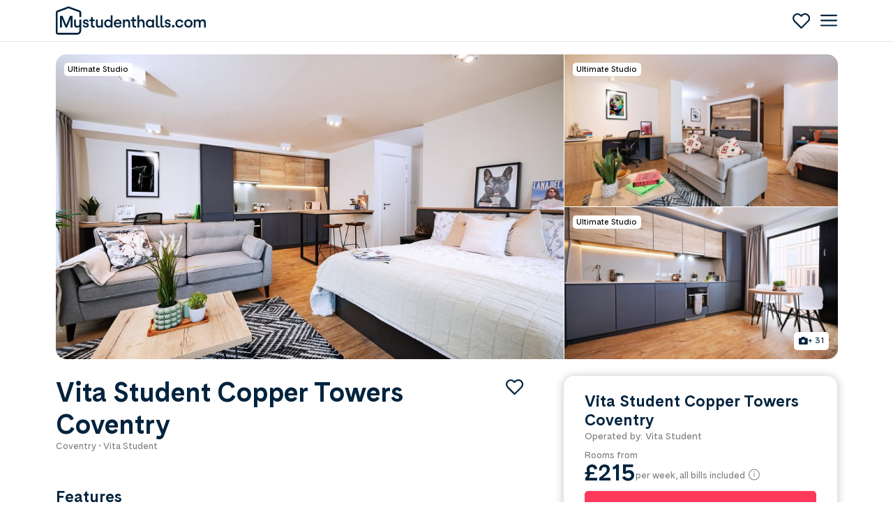

--- FILE ---
content_type: text/html; charset=UTF-8
request_url: https://www.mystudenthalls.com/student-accommodation/coventry/vita-student-copper-towers-coventry/
body_size: 81888
content:
<!DOCTYPE html>
<html>

<head><script type="text/javascript">(window.NREUM||(NREUM={})).init={privacy:{cookies_enabled:true},ajax:{deny_list:["bam.eu01.nr-data.net"]},feature_flags:["soft_nav"],distributed_tracing:{enabled:true}};(window.NREUM||(NREUM={})).loader_config={agentID:"538678883",accountID:"3118000",trustKey:"3118000",xpid:"VwcGWVZTCBAEUlRUBwUDV1M=",licenseKey:"NRJS-4ea02069af537df28a9",applicationID:"465604417",browserID:"538678883"};;/*! For license information please see nr-loader-spa-1.303.0.min.js.LICENSE.txt */
(()=>{var e,t,r={384:(e,t,r)=>{"use strict";r.d(t,{NT:()=>s,US:()=>d,Zm:()=>a,bQ:()=>u,dV:()=>c,pV:()=>l});var n=r(6154),i=r(1863),o=r(1910);const s={beacon:"bam.nr-data.net",errorBeacon:"bam.nr-data.net"};function a(){return n.gm.NREUM||(n.gm.NREUM={}),void 0===n.gm.newrelic&&(n.gm.newrelic=n.gm.NREUM),n.gm.NREUM}function c(){let e=a();return e.o||(e.o={ST:n.gm.setTimeout,SI:n.gm.setImmediate||n.gm.setInterval,CT:n.gm.clearTimeout,XHR:n.gm.XMLHttpRequest,REQ:n.gm.Request,EV:n.gm.Event,PR:n.gm.Promise,MO:n.gm.MutationObserver,FETCH:n.gm.fetch,WS:n.gm.WebSocket},(0,o.i)(...Object.values(e.o))),e}function u(e,t){let r=a();r.initializedAgents??={},t.initializedAt={ms:(0,i.t)(),date:new Date},r.initializedAgents[e]=t}function d(e,t){a()[e]=t}function l(){return function(){let e=a();const t=e.info||{};e.info={beacon:s.beacon,errorBeacon:s.errorBeacon,...t}}(),function(){let e=a();const t=e.init||{};e.init={...t}}(),c(),function(){let e=a();const t=e.loader_config||{};e.loader_config={...t}}(),a()}},782:(e,t,r)=>{"use strict";r.d(t,{T:()=>n});const n=r(860).K7.pageViewTiming},860:(e,t,r)=>{"use strict";r.d(t,{$J:()=>d,K7:()=>c,P3:()=>u,XX:()=>i,Yy:()=>a,df:()=>o,qY:()=>n,v4:()=>s});const n="events",i="jserrors",o="browser/blobs",s="rum",a="browser/logs",c={ajax:"ajax",genericEvents:"generic_events",jserrors:i,logging:"logging",metrics:"metrics",pageAction:"page_action",pageViewEvent:"page_view_event",pageViewTiming:"page_view_timing",sessionReplay:"session_replay",sessionTrace:"session_trace",softNav:"soft_navigations",spa:"spa"},u={[c.pageViewEvent]:1,[c.pageViewTiming]:2,[c.metrics]:3,[c.jserrors]:4,[c.spa]:5,[c.ajax]:6,[c.sessionTrace]:7,[c.softNav]:8,[c.sessionReplay]:9,[c.logging]:10,[c.genericEvents]:11},d={[c.pageViewEvent]:s,[c.pageViewTiming]:n,[c.ajax]:n,[c.spa]:n,[c.softNav]:n,[c.metrics]:i,[c.jserrors]:i,[c.sessionTrace]:o,[c.sessionReplay]:o,[c.logging]:a,[c.genericEvents]:"ins"}},944:(e,t,r)=>{"use strict";r.d(t,{R:()=>i});var n=r(3241);function i(e,t){"function"==typeof console.debug&&(console.debug("New Relic Warning: https://github.com/newrelic/newrelic-browser-agent/blob/main/docs/warning-codes.md#".concat(e),t),(0,n.W)({agentIdentifier:null,drained:null,type:"data",name:"warn",feature:"warn",data:{code:e,secondary:t}}))}},993:(e,t,r)=>{"use strict";r.d(t,{A$:()=>o,ET:()=>s,TZ:()=>a,p_:()=>i});var n=r(860);const i={ERROR:"ERROR",WARN:"WARN",INFO:"INFO",DEBUG:"DEBUG",TRACE:"TRACE"},o={OFF:0,ERROR:1,WARN:2,INFO:3,DEBUG:4,TRACE:5},s="log",a=n.K7.logging},1687:(e,t,r)=>{"use strict";r.d(t,{Ak:()=>u,Ze:()=>f,x3:()=>d});var n=r(3241),i=r(7836),o=r(3606),s=r(860),a=r(2646);const c={};function u(e,t){const r={staged:!1,priority:s.P3[t]||0};l(e),c[e].get(t)||c[e].set(t,r)}function d(e,t){e&&c[e]&&(c[e].get(t)&&c[e].delete(t),p(e,t,!1),c[e].size&&h(e))}function l(e){if(!e)throw new Error("agentIdentifier required");c[e]||(c[e]=new Map)}function f(e="",t="feature",r=!1){if(l(e),!e||!c[e].get(t)||r)return p(e,t);c[e].get(t).staged=!0,h(e)}function h(e){const t=Array.from(c[e]);t.every(([e,t])=>t.staged)&&(t.sort((e,t)=>e[1].priority-t[1].priority),t.forEach(([t])=>{c[e].delete(t),p(e,t)}))}function p(e,t,r=!0){const s=e?i.ee.get(e):i.ee,c=o.i.handlers;if(!s.aborted&&s.backlog&&c){if((0,n.W)({agentIdentifier:e,type:"lifecycle",name:"drain",feature:t}),r){const e=s.backlog[t],r=c[t];if(r){for(let t=0;e&&t<e.length;++t)g(e[t],r);Object.entries(r).forEach(([e,t])=>{Object.values(t||{}).forEach(t=>{t[0]?.on&&t[0]?.context()instanceof a.y&&t[0].on(e,t[1])})})}}s.isolatedBacklog||delete c[t],s.backlog[t]=null,s.emit("drain-"+t,[])}}function g(e,t){var r=e[1];Object.values(t[r]||{}).forEach(t=>{var r=e[0];if(t[0]===r){var n=t[1],i=e[3],o=e[2];n.apply(i,o)}})}},1741:(e,t,r)=>{"use strict";r.d(t,{W:()=>o});var n=r(944),i=r(4261);class o{#e(e,...t){if(this[e]!==o.prototype[e])return this[e](...t);(0,n.R)(35,e)}addPageAction(e,t){return this.#e(i.hG,e,t)}register(e){return this.#e(i.eY,e)}recordCustomEvent(e,t){return this.#e(i.fF,e,t)}setPageViewName(e,t){return this.#e(i.Fw,e,t)}setCustomAttribute(e,t,r){return this.#e(i.cD,e,t,r)}noticeError(e,t){return this.#e(i.o5,e,t)}setUserId(e){return this.#e(i.Dl,e)}setApplicationVersion(e){return this.#e(i.nb,e)}setErrorHandler(e){return this.#e(i.bt,e)}addRelease(e,t){return this.#e(i.k6,e,t)}log(e,t){return this.#e(i.$9,e,t)}start(){return this.#e(i.d3)}finished(e){return this.#e(i.BL,e)}recordReplay(){return this.#e(i.CH)}pauseReplay(){return this.#e(i.Tb)}addToTrace(e){return this.#e(i.U2,e)}setCurrentRouteName(e){return this.#e(i.PA,e)}interaction(e){return this.#e(i.dT,e)}wrapLogger(e,t,r){return this.#e(i.Wb,e,t,r)}measure(e,t){return this.#e(i.V1,e,t)}consent(e){return this.#e(i.Pv,e)}}},1863:(e,t,r)=>{"use strict";function n(){return Math.floor(performance.now())}r.d(t,{t:()=>n})},1910:(e,t,r)=>{"use strict";r.d(t,{i:()=>o});var n=r(944);const i=new Map;function o(...e){return e.every(e=>{if(i.has(e))return i.get(e);const t="function"==typeof e&&e.toString().includes("[native code]");return t||(0,n.R)(64,e?.name||e?.toString()),i.set(e,t),t})}},2555:(e,t,r)=>{"use strict";r.d(t,{D:()=>a,f:()=>s});var n=r(384),i=r(8122);const o={beacon:n.NT.beacon,errorBeacon:n.NT.errorBeacon,licenseKey:void 0,applicationID:void 0,sa:void 0,queueTime:void 0,applicationTime:void 0,ttGuid:void 0,user:void 0,account:void 0,product:void 0,extra:void 0,jsAttributes:{},userAttributes:void 0,atts:void 0,transactionName:void 0,tNamePlain:void 0};function s(e){try{return!!e.licenseKey&&!!e.errorBeacon&&!!e.applicationID}catch(e){return!1}}const a=e=>(0,i.a)(e,o)},2614:(e,t,r)=>{"use strict";r.d(t,{BB:()=>s,H3:()=>n,g:()=>u,iL:()=>c,tS:()=>a,uh:()=>i,wk:()=>o});const n="NRBA",i="SESSION",o=144e5,s=18e5,a={STARTED:"session-started",PAUSE:"session-pause",RESET:"session-reset",RESUME:"session-resume",UPDATE:"session-update"},c={SAME_TAB:"same-tab",CROSS_TAB:"cross-tab"},u={OFF:0,FULL:1,ERROR:2}},2646:(e,t,r)=>{"use strict";r.d(t,{y:()=>n});class n{constructor(e){this.contextId=e}}},2843:(e,t,r)=>{"use strict";r.d(t,{u:()=>i});var n=r(3878);function i(e,t=!1,r,i){(0,n.DD)("visibilitychange",function(){if(t)return void("hidden"===document.visibilityState&&e());e(document.visibilityState)},r,i)}},3241:(e,t,r)=>{"use strict";r.d(t,{W:()=>o});var n=r(6154);const i="newrelic";function o(e={}){try{n.gm.dispatchEvent(new CustomEvent(i,{detail:e}))}catch(e){}}},3304:(e,t,r)=>{"use strict";r.d(t,{A:()=>o});var n=r(7836);const i=()=>{const e=new WeakSet;return(t,r)=>{if("object"==typeof r&&null!==r){if(e.has(r))return;e.add(r)}return r}};function o(e){try{return JSON.stringify(e,i())??""}catch(e){try{n.ee.emit("internal-error",[e])}catch(e){}return""}}},3333:(e,t,r)=>{"use strict";r.d(t,{$v:()=>d,TZ:()=>n,Xh:()=>c,Zp:()=>i,kd:()=>u,mq:()=>a,nf:()=>s,qN:()=>o});const n=r(860).K7.genericEvents,i=["auxclick","click","copy","keydown","paste","scrollend"],o=["focus","blur"],s=4,a=1e3,c=2e3,u=["PageAction","UserAction","BrowserPerformance"],d={RESOURCES:"experimental.resources",REGISTER:"register"}},3434:(e,t,r)=>{"use strict";r.d(t,{Jt:()=>o,YM:()=>u});var n=r(7836),i=r(5607);const o="nr@original:".concat(i.W),s=50;var a=Object.prototype.hasOwnProperty,c=!1;function u(e,t){return e||(e=n.ee),r.inPlace=function(e,t,n,i,o){n||(n="");const s="-"===n.charAt(0);for(let a=0;a<t.length;a++){const c=t[a],u=e[c];l(u)||(e[c]=r(u,s?c+n:n,i,c,o))}},r.flag=o,r;function r(t,r,n,c,u){return l(t)?t:(r||(r=""),nrWrapper[o]=t,function(e,t,r){if(Object.defineProperty&&Object.keys)try{return Object.keys(e).forEach(function(r){Object.defineProperty(t,r,{get:function(){return e[r]},set:function(t){return e[r]=t,t}})}),t}catch(e){d([e],r)}for(var n in e)a.call(e,n)&&(t[n]=e[n])}(t,nrWrapper,e),nrWrapper);function nrWrapper(){var o,a,l,f;let h;try{a=this,o=[...arguments],l="function"==typeof n?n(o,a):n||{}}catch(t){d([t,"",[o,a,c],l],e)}i(r+"start",[o,a,c],l,u);const p=performance.now();let g;try{return f=t.apply(a,o),g=performance.now(),f}catch(e){throw g=performance.now(),i(r+"err",[o,a,e],l,u),h=e,h}finally{const e=g-p,t={start:p,end:g,duration:e,isLongTask:e>=s,methodName:c,thrownError:h};t.isLongTask&&i("long-task",[t,a],l,u),i(r+"end",[o,a,f],l,u)}}}function i(r,n,i,o){if(!c||t){var s=c;c=!0;try{e.emit(r,n,i,t,o)}catch(t){d([t,r,n,i],e)}c=s}}}function d(e,t){t||(t=n.ee);try{t.emit("internal-error",e)}catch(e){}}function l(e){return!(e&&"function"==typeof e&&e.apply&&!e[o])}},3606:(e,t,r)=>{"use strict";r.d(t,{i:()=>o});var n=r(9908);o.on=s;var i=o.handlers={};function o(e,t,r,o){s(o||n.d,i,e,t,r)}function s(e,t,r,i,o){o||(o="feature"),e||(e=n.d);var s=t[o]=t[o]||{};(s[r]=s[r]||[]).push([e,i])}},3738:(e,t,r)=>{"use strict";r.d(t,{He:()=>i,Kp:()=>a,Lc:()=>u,Rz:()=>d,TZ:()=>n,bD:()=>o,d3:()=>s,jx:()=>l,sl:()=>f,uP:()=>c});const n=r(860).K7.sessionTrace,i="bstResource",o="resource",s="-start",a="-end",c="fn"+s,u="fn"+a,d="pushState",l=1e3,f=3e4},3785:(e,t,r)=>{"use strict";r.d(t,{R:()=>c,b:()=>u});var n=r(9908),i=r(1863),o=r(860),s=r(8154),a=r(993);function c(e,t,r={},c=a.p_.INFO,u,d=(0,i.t)()){(0,n.p)(s.xV,["API/logging/".concat(c.toLowerCase(),"/called")],void 0,o.K7.metrics,e),(0,n.p)(a.ET,[d,t,r,c,u],void 0,o.K7.logging,e)}function u(e){return"string"==typeof e&&Object.values(a.p_).some(t=>t===e.toUpperCase().trim())}},3878:(e,t,r)=>{"use strict";function n(e,t){return{capture:e,passive:!1,signal:t}}function i(e,t,r=!1,i){window.addEventListener(e,t,n(r,i))}function o(e,t,r=!1,i){document.addEventListener(e,t,n(r,i))}r.d(t,{DD:()=>o,jT:()=>n,sp:()=>i})},3962:(e,t,r)=>{"use strict";r.d(t,{AM:()=>s,O2:()=>l,OV:()=>o,Qu:()=>f,TZ:()=>c,ih:()=>h,pP:()=>a,t1:()=>d,tC:()=>i,wD:()=>u});var n=r(860);const i=["click","keydown","submit"],o="popstate",s="api",a="initialPageLoad",c=n.K7.softNav,u=5e3,d=500,l={INITIAL_PAGE_LOAD:"",ROUTE_CHANGE:1,UNSPECIFIED:2},f={INTERACTION:1,AJAX:2,CUSTOM_END:3,CUSTOM_TRACER:4},h={IP:"in progress",PF:"pending finish",FIN:"finished",CAN:"cancelled"}},4234:(e,t,r)=>{"use strict";r.d(t,{W:()=>o});var n=r(7836),i=r(1687);class o{constructor(e,t){this.agentIdentifier=e,this.ee=n.ee.get(e),this.featureName=t,this.blocked=!1}deregisterDrain(){(0,i.x3)(this.agentIdentifier,this.featureName)}}},4261:(e,t,r)=>{"use strict";r.d(t,{$9:()=>d,BL:()=>c,CH:()=>p,Dl:()=>R,Fw:()=>w,PA:()=>v,Pl:()=>n,Pv:()=>A,Tb:()=>f,U2:()=>s,V1:()=>E,Wb:()=>T,bt:()=>y,cD:()=>b,d3:()=>x,dT:()=>u,eY:()=>g,fF:()=>h,hG:()=>o,hw:()=>i,k6:()=>a,nb:()=>m,o5:()=>l});const n="api-",i=n+"ixn-",o="addPageAction",s="addToTrace",a="addRelease",c="finished",u="interaction",d="log",l="noticeError",f="pauseReplay",h="recordCustomEvent",p="recordReplay",g="register",m="setApplicationVersion",v="setCurrentRouteName",b="setCustomAttribute",y="setErrorHandler",w="setPageViewName",R="setUserId",x="start",T="wrapLogger",E="measure",A="consent"},4387:(e,t,r)=>{"use strict";function n(e={}){return!(!e.id||!e.name)}function i(e){return"string"==typeof e&&e.trim().length<501||"number"==typeof e}function o(e,t){if(2!==t?.harvestEndpointVersion)return{};const r=t.agentRef.runtime.appMetadata.agents[0].entityGuid;return n(e)?{"mfe.id":e.id,"mfe.name":e.name,eventSource:e.eventSource,"parent.id":e.parent?.id||r}:{"entity.guid":r,appId:t.agentRef.info.applicationID}}r.d(t,{Ux:()=>o,c7:()=>n,yo:()=>i})},5205:(e,t,r)=>{"use strict";r.d(t,{j:()=>_});var n=r(384),i=r(1741);var o=r(2555),s=r(3333);const a=e=>{if(!e||"string"!=typeof e)return!1;try{document.createDocumentFragment().querySelector(e)}catch{return!1}return!0};var c=r(2614),u=r(944),d=r(8122);const l="[data-nr-mask]",f=e=>(0,d.a)(e,(()=>{const e={feature_flags:[],experimental:{allow_registered_children:!1,resources:!1},mask_selector:"*",block_selector:"[data-nr-block]",mask_input_options:{color:!1,date:!1,"datetime-local":!1,email:!1,month:!1,number:!1,range:!1,search:!1,tel:!1,text:!1,time:!1,url:!1,week:!1,textarea:!1,select:!1,password:!0}};return{ajax:{deny_list:void 0,block_internal:!0,enabled:!0,autoStart:!0},api:{get allow_registered_children(){return e.feature_flags.includes(s.$v.REGISTER)||e.experimental.allow_registered_children},set allow_registered_children(t){e.experimental.allow_registered_children=t},duplicate_registered_data:!1},browser_consent_mode:{enabled:!1},distributed_tracing:{enabled:void 0,exclude_newrelic_header:void 0,cors_use_newrelic_header:void 0,cors_use_tracecontext_headers:void 0,allowed_origins:void 0},get feature_flags(){return e.feature_flags},set feature_flags(t){e.feature_flags=t},generic_events:{enabled:!0,autoStart:!0},harvest:{interval:30},jserrors:{enabled:!0,autoStart:!0},logging:{enabled:!0,autoStart:!0},metrics:{enabled:!0,autoStart:!0},obfuscate:void 0,page_action:{enabled:!0},page_view_event:{enabled:!0,autoStart:!0},page_view_timing:{enabled:!0,autoStart:!0},performance:{capture_marks:!1,capture_measures:!1,capture_detail:!0,resources:{get enabled(){return e.feature_flags.includes(s.$v.RESOURCES)||e.experimental.resources},set enabled(t){e.experimental.resources=t},asset_types:[],first_party_domains:[],ignore_newrelic:!0}},privacy:{cookies_enabled:!0},proxy:{assets:void 0,beacon:void 0},session:{expiresMs:c.wk,inactiveMs:c.BB},session_replay:{autoStart:!0,enabled:!1,preload:!1,sampling_rate:10,error_sampling_rate:100,collect_fonts:!1,inline_images:!1,fix_stylesheets:!0,mask_all_inputs:!0,get mask_text_selector(){return e.mask_selector},set mask_text_selector(t){a(t)?e.mask_selector="".concat(t,",").concat(l):""===t||null===t?e.mask_selector=l:(0,u.R)(5,t)},get block_class(){return"nr-block"},get ignore_class(){return"nr-ignore"},get mask_text_class(){return"nr-mask"},get block_selector(){return e.block_selector},set block_selector(t){a(t)?e.block_selector+=",".concat(t):""!==t&&(0,u.R)(6,t)},get mask_input_options(){return e.mask_input_options},set mask_input_options(t){t&&"object"==typeof t?e.mask_input_options={...t,password:!0}:(0,u.R)(7,t)}},session_trace:{enabled:!0,autoStart:!0},soft_navigations:{enabled:!0,autoStart:!0},spa:{enabled:!0,autoStart:!0},ssl:void 0,user_actions:{enabled:!0,elementAttributes:["id","className","tagName","type"]}}})());var h=r(6154),p=r(9324);let g=0;const m={buildEnv:p.F3,distMethod:p.Xs,version:p.xv,originTime:h.WN},v={consented:!1},b={appMetadata:{},get consented(){return this.session?.state?.consent||v.consented},set consented(e){v.consented=e},customTransaction:void 0,denyList:void 0,disabled:!1,harvester:void 0,isolatedBacklog:!1,isRecording:!1,loaderType:void 0,maxBytes:3e4,obfuscator:void 0,onerror:void 0,ptid:void 0,releaseIds:{},session:void 0,timeKeeper:void 0,registeredEntities:[],jsAttributesMetadata:{bytes:0},get harvestCount(){return++g}},y=e=>{const t=(0,d.a)(e,b),r=Object.keys(m).reduce((e,t)=>(e[t]={value:m[t],writable:!1,configurable:!0,enumerable:!0},e),{});return Object.defineProperties(t,r)};var w=r(5701);const R=e=>{const t=e.startsWith("http");e+="/",r.p=t?e:"https://"+e};var x=r(7836),T=r(3241);const E={accountID:void 0,trustKey:void 0,agentID:void 0,licenseKey:void 0,applicationID:void 0,xpid:void 0},A=e=>(0,d.a)(e,E),S=new Set;function _(e,t={},r,s){let{init:a,info:c,loader_config:u,runtime:d={},exposed:l=!0}=t;if(!c){const e=(0,n.pV)();a=e.init,c=e.info,u=e.loader_config}e.init=f(a||{}),e.loader_config=A(u||{}),c.jsAttributes??={},h.bv&&(c.jsAttributes.isWorker=!0),e.info=(0,o.D)(c);const p=e.init,g=[c.beacon,c.errorBeacon];S.has(e.agentIdentifier)||(p.proxy.assets&&(R(p.proxy.assets),g.push(p.proxy.assets)),p.proxy.beacon&&g.push(p.proxy.beacon),e.beacons=[...g],function(e){const t=(0,n.pV)();Object.getOwnPropertyNames(i.W.prototype).forEach(r=>{const n=i.W.prototype[r];if("function"!=typeof n||"constructor"===n)return;let o=t[r];e[r]&&!1!==e.exposed&&"micro-agent"!==e.runtime?.loaderType&&(t[r]=(...t)=>{const n=e[r](...t);return o?o(...t):n})})}(e),(0,n.US)("activatedFeatures",w.B),e.runSoftNavOverSpa&&=!0===p.soft_navigations.enabled&&p.feature_flags.includes("soft_nav")),d.denyList=[...p.ajax.deny_list||[],...p.ajax.block_internal?g:[]],d.ptid=e.agentIdentifier,d.loaderType=r,e.runtime=y(d),S.has(e.agentIdentifier)||(e.ee=x.ee.get(e.agentIdentifier),e.exposed=l,(0,T.W)({agentIdentifier:e.agentIdentifier,drained:!!w.B?.[e.agentIdentifier],type:"lifecycle",name:"initialize",feature:void 0,data:e.config})),S.add(e.agentIdentifier)}},5270:(e,t,r)=>{"use strict";r.d(t,{Aw:()=>s,SR:()=>o,rF:()=>a});var n=r(384),i=r(7767);function o(e){return!!(0,n.dV)().o.MO&&(0,i.V)(e)&&!0===e?.session_trace.enabled}function s(e){return!0===e?.session_replay.preload&&o(e)}function a(e,t){try{if("string"==typeof t?.type){if("password"===t.type.toLowerCase())return"*".repeat(e?.length||0);if(void 0!==t?.dataset?.nrUnmask||t?.classList?.contains("nr-unmask"))return e}}catch(e){}return"string"==typeof e?e.replace(/[\S]/g,"*"):"*".repeat(e?.length||0)}},5289:(e,t,r)=>{"use strict";r.d(t,{GG:()=>o,Qr:()=>a,sB:()=>s});var n=r(3878);function i(){return"undefined"==typeof document||"complete"===document.readyState}function o(e,t){if(i())return e();(0,n.sp)("load",e,t)}function s(e){if(i())return e();(0,n.DD)("DOMContentLoaded",e)}function a(e){if(i())return e();(0,n.sp)("popstate",e)}},5607:(e,t,r)=>{"use strict";r.d(t,{W:()=>n});const n=(0,r(9566).bz)()},5701:(e,t,r)=>{"use strict";r.d(t,{B:()=>o,t:()=>s});var n=r(3241);const i=new Set,o={};function s(e,t){const r=t.agentIdentifier;o[r]??={},e&&"object"==typeof e&&(i.has(r)||(t.ee.emit("rumresp",[e]),o[r]=e,i.add(r),(0,n.W)({agentIdentifier:r,loaded:!0,drained:!0,type:"lifecycle",name:"load",feature:void 0,data:e})))}},6154:(e,t,r)=>{"use strict";r.d(t,{A4:()=>a,OF:()=>d,RI:()=>i,WN:()=>h,bv:()=>o,gm:()=>s,lR:()=>f,m:()=>u,mw:()=>c,sb:()=>l});var n=r(1863);const i="undefined"!=typeof window&&!!window.document,o="undefined"!=typeof WorkerGlobalScope&&("undefined"!=typeof self&&self instanceof WorkerGlobalScope&&self.navigator instanceof WorkerNavigator||"undefined"!=typeof globalThis&&globalThis instanceof WorkerGlobalScope&&globalThis.navigator instanceof WorkerNavigator),s=i?window:"undefined"!=typeof WorkerGlobalScope&&("undefined"!=typeof self&&self instanceof WorkerGlobalScope&&self||"undefined"!=typeof globalThis&&globalThis instanceof WorkerGlobalScope&&globalThis),a="complete"===s?.document?.readyState,c=Boolean("hidden"===s?.document?.visibilityState),u=""+s?.location,d=/iPad|iPhone|iPod/.test(s.navigator?.userAgent),l=d&&"undefined"==typeof SharedWorker,f=(()=>{const e=s.navigator?.userAgent?.match(/Firefox[/\s](\d+\.\d+)/);return Array.isArray(e)&&e.length>=2?+e[1]:0})(),h=Date.now()-(0,n.t)()},6344:(e,t,r)=>{"use strict";r.d(t,{BB:()=>d,Qb:()=>l,TZ:()=>i,Ug:()=>s,Vh:()=>o,_s:()=>a,bc:()=>u,yP:()=>c});var n=r(2614);const i=r(860).K7.sessionReplay,o="errorDuringReplay",s=.12,a={DomContentLoaded:0,Load:1,FullSnapshot:2,IncrementalSnapshot:3,Meta:4,Custom:5},c={[n.g.ERROR]:15e3,[n.g.FULL]:3e5,[n.g.OFF]:0},u={RESET:{message:"Session was reset",sm:"Reset"},IMPORT:{message:"Recorder failed to import",sm:"Import"},TOO_MANY:{message:"429: Too Many Requests",sm:"Too-Many"},TOO_BIG:{message:"Payload was too large",sm:"Too-Big"},CROSS_TAB:{message:"Session Entity was set to OFF on another tab",sm:"Cross-Tab"},ENTITLEMENTS:{message:"Session Replay is not allowed and will not be started",sm:"Entitlement"}},d=5e3,l={API:"api",RESUME:"resume",SWITCH_TO_FULL:"switchToFull",INITIALIZE:"initialize",PRELOAD:"preload"}},6389:(e,t,r)=>{"use strict";function n(e,t=500,r={}){const n=r?.leading||!1;let i;return(...r)=>{n&&void 0===i&&(e.apply(this,r),i=setTimeout(()=>{i=clearTimeout(i)},t)),n||(clearTimeout(i),i=setTimeout(()=>{e.apply(this,r)},t))}}function i(e){let t=!1;return(...r)=>{t||(t=!0,e.apply(this,r))}}r.d(t,{J:()=>i,s:()=>n})},6630:(e,t,r)=>{"use strict";r.d(t,{T:()=>n});const n=r(860).K7.pageViewEvent},6774:(e,t,r)=>{"use strict";r.d(t,{T:()=>n});const n=r(860).K7.jserrors},7295:(e,t,r)=>{"use strict";r.d(t,{Xv:()=>s,gX:()=>i,iW:()=>o});var n=[];function i(e){if(!e||o(e))return!1;if(0===n.length)return!0;for(var t=0;t<n.length;t++){var r=n[t];if("*"===r.hostname)return!1;if(a(r.hostname,e.hostname)&&c(r.pathname,e.pathname))return!1}return!0}function o(e){return void 0===e.hostname}function s(e){if(n=[],e&&e.length)for(var t=0;t<e.length;t++){let r=e[t];if(!r)continue;0===r.indexOf("http://")?r=r.substring(7):0===r.indexOf("https://")&&(r=r.substring(8));const i=r.indexOf("/");let o,s;i>0?(o=r.substring(0,i),s=r.substring(i)):(o=r,s="");let[a]=o.split(":");n.push({hostname:a,pathname:s})}}function a(e,t){return!(e.length>t.length)&&t.indexOf(e)===t.length-e.length}function c(e,t){return 0===e.indexOf("/")&&(e=e.substring(1)),0===t.indexOf("/")&&(t=t.substring(1)),""===e||e===t}},7378:(e,t,r)=>{"use strict";r.d(t,{$p:()=>x,BR:()=>b,Kp:()=>R,L3:()=>y,Lc:()=>c,NC:()=>o,SG:()=>d,TZ:()=>i,U6:()=>p,UT:()=>m,d3:()=>w,dT:()=>f,e5:()=>E,gx:()=>v,l9:()=>l,oW:()=>h,op:()=>g,rw:()=>u,tH:()=>A,uP:()=>a,wW:()=>T,xq:()=>s});var n=r(384);const i=r(860).K7.spa,o=["click","submit","keypress","keydown","keyup","change"],s=999,a="fn-start",c="fn-end",u="cb-start",d="api-ixn-",l="remaining",f="interaction",h="spaNode",p="jsonpNode",g="fetch-start",m="fetch-done",v="fetch-body-",b="jsonp-end",y=(0,n.dV)().o.ST,w="-start",R="-end",x="-body",T="cb"+R,E="jsTime",A="fetch"},7485:(e,t,r)=>{"use strict";r.d(t,{D:()=>i});var n=r(6154);function i(e){if(0===(e||"").indexOf("data:"))return{protocol:"data"};try{const t=new URL(e,location.href),r={port:t.port,hostname:t.hostname,pathname:t.pathname,search:t.search,protocol:t.protocol.slice(0,t.protocol.indexOf(":")),sameOrigin:t.protocol===n.gm?.location?.protocol&&t.host===n.gm?.location?.host};return r.port&&""!==r.port||("http:"===t.protocol&&(r.port="80"),"https:"===t.protocol&&(r.port="443")),r.pathname&&""!==r.pathname?r.pathname.startsWith("/")||(r.pathname="/".concat(r.pathname)):r.pathname="/",r}catch(e){return{}}}},7699:(e,t,r)=>{"use strict";r.d(t,{It:()=>o,KC:()=>a,No:()=>i,qh:()=>s});var n=r(860);const i=16e3,o=1e6,s="SESSION_ERROR",a={[n.K7.logging]:!0,[n.K7.genericEvents]:!1,[n.K7.jserrors]:!1,[n.K7.ajax]:!1}},7767:(e,t,r)=>{"use strict";r.d(t,{V:()=>i});var n=r(6154);const i=e=>n.RI&&!0===e?.privacy.cookies_enabled},7836:(e,t,r)=>{"use strict";r.d(t,{P:()=>a,ee:()=>c});var n=r(384),i=r(8990),o=r(2646),s=r(5607);const a="nr@context:".concat(s.W),c=function e(t,r){var n={},s={},d={},l=!1;try{l=16===r.length&&u.initializedAgents?.[r]?.runtime.isolatedBacklog}catch(e){}var f={on:p,addEventListener:p,removeEventListener:function(e,t){var r=n[e];if(!r)return;for(var i=0;i<r.length;i++)r[i]===t&&r.splice(i,1)},emit:function(e,r,n,i,o){!1!==o&&(o=!0);if(c.aborted&&!i)return;t&&o&&t.emit(e,r,n);var a=h(n);g(e).forEach(e=>{e.apply(a,r)});var u=v()[s[e]];u&&u.push([f,e,r,a]);return a},get:m,listeners:g,context:h,buffer:function(e,t){const r=v();if(t=t||"feature",f.aborted)return;Object.entries(e||{}).forEach(([e,n])=>{s[n]=t,t in r||(r[t]=[])})},abort:function(){f._aborted=!0,Object.keys(f.backlog).forEach(e=>{delete f.backlog[e]})},isBuffering:function(e){return!!v()[s[e]]},debugId:r,backlog:l?{}:t&&"object"==typeof t.backlog?t.backlog:{},isolatedBacklog:l};return Object.defineProperty(f,"aborted",{get:()=>{let e=f._aborted||!1;return e||(t&&(e=t.aborted),e)}}),f;function h(e){return e&&e instanceof o.y?e:e?(0,i.I)(e,a,()=>new o.y(a)):new o.y(a)}function p(e,t){n[e]=g(e).concat(t)}function g(e){return n[e]||[]}function m(t){return d[t]=d[t]||e(f,t)}function v(){return f.backlog}}(void 0,"globalEE"),u=(0,n.Zm)();u.ee||(u.ee=c)},8122:(e,t,r)=>{"use strict";r.d(t,{a:()=>i});var n=r(944);function i(e,t){try{if(!e||"object"!=typeof e)return(0,n.R)(3);if(!t||"object"!=typeof t)return(0,n.R)(4);const r=Object.create(Object.getPrototypeOf(t),Object.getOwnPropertyDescriptors(t)),o=0===Object.keys(r).length?e:r;for(let s in o)if(void 0!==e[s])try{if(null===e[s]){r[s]=null;continue}Array.isArray(e[s])&&Array.isArray(t[s])?r[s]=Array.from(new Set([...e[s],...t[s]])):"object"==typeof e[s]&&"object"==typeof t[s]?r[s]=i(e[s],t[s]):r[s]=e[s]}catch(e){r[s]||(0,n.R)(1,e)}return r}catch(e){(0,n.R)(2,e)}}},8139:(e,t,r)=>{"use strict";r.d(t,{u:()=>f});var n=r(7836),i=r(3434),o=r(8990),s=r(6154);const a={},c=s.gm.XMLHttpRequest,u="addEventListener",d="removeEventListener",l="nr@wrapped:".concat(n.P);function f(e){var t=function(e){return(e||n.ee).get("events")}(e);if(a[t.debugId]++)return t;a[t.debugId]=1;var r=(0,i.YM)(t,!0);function f(e){r.inPlace(e,[u,d],"-",p)}function p(e,t){return e[1]}return"getPrototypeOf"in Object&&(s.RI&&h(document,f),c&&h(c.prototype,f),h(s.gm,f)),t.on(u+"-start",function(e,t){var n=e[1];if(null!==n&&("function"==typeof n||"object"==typeof n)&&"newrelic"!==e[0]){var i=(0,o.I)(n,l,function(){var e={object:function(){if("function"!=typeof n.handleEvent)return;return n.handleEvent.apply(n,arguments)},function:n}[typeof n];return e?r(e,"fn-",null,e.name||"anonymous"):n});this.wrapped=e[1]=i}}),t.on(d+"-start",function(e){e[1]=this.wrapped||e[1]}),t}function h(e,t,...r){let n=e;for(;"object"==typeof n&&!Object.prototype.hasOwnProperty.call(n,u);)n=Object.getPrototypeOf(n);n&&t(n,...r)}},8154:(e,t,r)=>{"use strict";r.d(t,{z_:()=>o,XG:()=>a,TZ:()=>n,rs:()=>i,xV:()=>s});r(6154),r(9566),r(384);const n=r(860).K7.metrics,i="sm",o="cm",s="storeSupportabilityMetrics",a="storeEventMetrics"},8374:(e,t,r)=>{r.nc=(()=>{try{return document?.currentScript?.nonce}catch(e){}return""})()},8990:(e,t,r)=>{"use strict";r.d(t,{I:()=>i});var n=Object.prototype.hasOwnProperty;function i(e,t,r){if(n.call(e,t))return e[t];var i=r();if(Object.defineProperty&&Object.keys)try{return Object.defineProperty(e,t,{value:i,writable:!0,enumerable:!1}),i}catch(e){}return e[t]=i,i}},9300:(e,t,r)=>{"use strict";r.d(t,{T:()=>n});const n=r(860).K7.ajax},9324:(e,t,r)=>{"use strict";r.d(t,{AJ:()=>s,F3:()=>i,Xs:()=>o,Yq:()=>a,xv:()=>n});const n="1.303.0",i="PROD",o="CDN",s="@newrelic/rrweb",a="1.0.1"},9566:(e,t,r)=>{"use strict";r.d(t,{LA:()=>a,ZF:()=>c,bz:()=>s,el:()=>u});var n=r(6154);const i="xxxxxxxx-xxxx-4xxx-yxxx-xxxxxxxxxxxx";function o(e,t){return e?15&e[t]:16*Math.random()|0}function s(){const e=n.gm?.crypto||n.gm?.msCrypto;let t,r=0;return e&&e.getRandomValues&&(t=e.getRandomValues(new Uint8Array(30))),i.split("").map(e=>"x"===e?o(t,r++).toString(16):"y"===e?(3&o()|8).toString(16):e).join("")}function a(e){const t=n.gm?.crypto||n.gm?.msCrypto;let r,i=0;t&&t.getRandomValues&&(r=t.getRandomValues(new Uint8Array(e)));const s=[];for(var a=0;a<e;a++)s.push(o(r,i++).toString(16));return s.join("")}function c(){return a(16)}function u(){return a(32)}},9908:(e,t,r)=>{"use strict";r.d(t,{d:()=>n,p:()=>i});var n=r(7836).ee.get("handle");function i(e,t,r,i,o){o?(o.buffer([e],i),o.emit(e,t,r)):(n.buffer([e],i),n.emit(e,t,r))}}},n={};function i(e){var t=n[e];if(void 0!==t)return t.exports;var o=n[e]={exports:{}};return r[e](o,o.exports,i),o.exports}i.m=r,i.d=(e,t)=>{for(var r in t)i.o(t,r)&&!i.o(e,r)&&Object.defineProperty(e,r,{enumerable:!0,get:t[r]})},i.f={},i.e=e=>Promise.all(Object.keys(i.f).reduce((t,r)=>(i.f[r](e,t),t),[])),i.u=e=>({212:"nr-spa-compressor",249:"nr-spa-recorder",478:"nr-spa"}[e]+"-1.303.0.min.js"),i.o=(e,t)=>Object.prototype.hasOwnProperty.call(e,t),e={},t="NRBA-1.303.0.PROD:",i.l=(r,n,o,s)=>{if(e[r])e[r].push(n);else{var a,c;if(void 0!==o)for(var u=document.getElementsByTagName("script"),d=0;d<u.length;d++){var l=u[d];if(l.getAttribute("src")==r||l.getAttribute("data-webpack")==t+o){a=l;break}}if(!a){c=!0;var f={478:"sha512-Q1pLqcoiNmLHv0rtq3wFkJBA3kofBdRJl0ExDl0mTuAoCBd0qe/1J0XWrDlQKuNlUryL6aZfVkAMPLmoikWIoQ==",249:"sha512-695ZzudsxlMtHKnpDNvkMlJd3tdMtY03IQKVCw9SX12tjUC+f7Nrx5tnWO72Vg9RFf6DSY6wVmM3cEkRM12kkQ==",212:"sha512-18Gx1wIBsppcn0AnKFhwgw4IciNgFxiw3J74W393Ape+wtg4hlg7t6SBKsIE/Dk/tfl2yltgcgBFvYRs283AFg=="};(a=document.createElement("script")).charset="utf-8",i.nc&&a.setAttribute("nonce",i.nc),a.setAttribute("data-webpack",t+o),a.src=r,0!==a.src.indexOf(window.location.origin+"/")&&(a.crossOrigin="anonymous"),f[s]&&(a.integrity=f[s])}e[r]=[n];var h=(t,n)=>{a.onerror=a.onload=null,clearTimeout(p);var i=e[r];if(delete e[r],a.parentNode&&a.parentNode.removeChild(a),i&&i.forEach(e=>e(n)),t)return t(n)},p=setTimeout(h.bind(null,void 0,{type:"timeout",target:a}),12e4);a.onerror=h.bind(null,a.onerror),a.onload=h.bind(null,a.onload),c&&document.head.appendChild(a)}},i.r=e=>{"undefined"!=typeof Symbol&&Symbol.toStringTag&&Object.defineProperty(e,Symbol.toStringTag,{value:"Module"}),Object.defineProperty(e,"__esModule",{value:!0})},i.p="https://js-agent.newrelic.com/",(()=>{var e={38:0,788:0};i.f.j=(t,r)=>{var n=i.o(e,t)?e[t]:void 0;if(0!==n)if(n)r.push(n[2]);else{var o=new Promise((r,i)=>n=e[t]=[r,i]);r.push(n[2]=o);var s=i.p+i.u(t),a=new Error;i.l(s,r=>{if(i.o(e,t)&&(0!==(n=e[t])&&(e[t]=void 0),n)){var o=r&&("load"===r.type?"missing":r.type),s=r&&r.target&&r.target.src;a.message="Loading chunk "+t+" failed.\n("+o+": "+s+")",a.name="ChunkLoadError",a.type=o,a.request=s,n[1](a)}},"chunk-"+t,t)}};var t=(t,r)=>{var n,o,[s,a,c]=r,u=0;if(s.some(t=>0!==e[t])){for(n in a)i.o(a,n)&&(i.m[n]=a[n]);if(c)c(i)}for(t&&t(r);u<s.length;u++)o=s[u],i.o(e,o)&&e[o]&&e[o][0](),e[o]=0},r=self["webpackChunk:NRBA-1.303.0.PROD"]=self["webpackChunk:NRBA-1.303.0.PROD"]||[];r.forEach(t.bind(null,0)),r.push=t.bind(null,r.push.bind(r))})(),(()=>{"use strict";i(8374);var e=i(9566),t=i(1741);class r extends t.W{agentIdentifier=(0,e.LA)(16)}var n=i(860);const o=Object.values(n.K7);var s=i(5205);var a=i(9908),c=i(1863),u=i(4261),d=i(3241),l=i(944),f=i(5701),h=i(8154);function p(e,t,i,o){const s=o||i;!s||s[e]&&s[e]!==r.prototype[e]||(s[e]=function(){(0,a.p)(h.xV,["API/"+e+"/called"],void 0,n.K7.metrics,i.ee),(0,d.W)({agentIdentifier:i.agentIdentifier,drained:!!f.B?.[i.agentIdentifier],type:"data",name:"api",feature:u.Pl+e,data:{}});try{return t.apply(this,arguments)}catch(e){(0,l.R)(23,e)}})}function g(e,t,r,n,i){const o=e.info;null===r?delete o.jsAttributes[t]:o.jsAttributes[t]=r,(i||null===r)&&(0,a.p)(u.Pl+n,[(0,c.t)(),t,r],void 0,"session",e.ee)}var m=i(1687),v=i(4234),b=i(5289),y=i(6154),w=i(5270),R=i(7767),x=i(6389),T=i(7699);class E extends v.W{constructor(e,t){super(e.agentIdentifier,t),this.agentRef=e,this.abortHandler=void 0,this.featAggregate=void 0,this.loadedSuccessfully=void 0,this.onAggregateImported=new Promise(e=>{this.loadedSuccessfully=e}),this.deferred=Promise.resolve(),!1===e.init[this.featureName].autoStart?this.deferred=new Promise((t,r)=>{this.ee.on("manual-start-all",(0,x.J)(()=>{(0,m.Ak)(e.agentIdentifier,this.featureName),t()}))}):(0,m.Ak)(e.agentIdentifier,t)}importAggregator(e,t,r={}){if(this.featAggregate)return;const n=async()=>{let n;await this.deferred;try{if((0,R.V)(e.init)){const{setupAgentSession:t}=await i.e(478).then(i.bind(i,8766));n=t(e)}}catch(e){(0,l.R)(20,e),this.ee.emit("internal-error",[e]),(0,a.p)(T.qh,[e],void 0,this.featureName,this.ee)}try{if(!this.#t(this.featureName,n,e.init))return(0,m.Ze)(this.agentIdentifier,this.featureName),void this.loadedSuccessfully(!1);const{Aggregate:i}=await t();this.featAggregate=new i(e,r),e.runtime.harvester.initializedAggregates.push(this.featAggregate),this.loadedSuccessfully(!0)}catch(e){(0,l.R)(34,e),this.abortHandler?.(),(0,m.Ze)(this.agentIdentifier,this.featureName,!0),this.loadedSuccessfully(!1),this.ee&&this.ee.abort()}};y.RI?(0,b.GG)(()=>n(),!0):n()}#t(e,t,r){if(this.blocked)return!1;switch(e){case n.K7.sessionReplay:return(0,w.SR)(r)&&!!t;case n.K7.sessionTrace:return!!t;default:return!0}}}var A=i(6630),S=i(2614);class _ extends E{static featureName=A.T;constructor(e){var t;super(e,A.T),this.setupInspectionEvents(e.agentIdentifier),t=e,p(u.Fw,function(e,r){"string"==typeof e&&("/"!==e.charAt(0)&&(e="/"+e),t.runtime.customTransaction=(r||"http://custom.transaction")+e,(0,a.p)(u.Pl+u.Fw,[(0,c.t)()],void 0,void 0,t.ee))},t),this.importAggregator(e,()=>i.e(478).then(i.bind(i,1983)))}setupInspectionEvents(e){const t=(t,r)=>{t&&(0,d.W)({agentIdentifier:e,timeStamp:t.timeStamp,loaded:"complete"===t.target.readyState,type:"window",name:r,data:t.target.location+""})};(0,b.sB)(e=>{t(e,"DOMContentLoaded")}),(0,b.GG)(e=>{t(e,"load")}),(0,b.Qr)(e=>{t(e,"navigate")}),this.ee.on(S.tS.UPDATE,(t,r)=>{(0,d.W)({agentIdentifier:e,type:"lifecycle",name:"session",data:r})})}}var O=i(384);var N=i(2843),I=i(3878),P=i(782);class j extends E{static featureName=P.T;constructor(e){super(e,P.T),y.RI&&((0,N.u)(()=>(0,a.p)("docHidden",[(0,c.t)()],void 0,P.T,this.ee),!0),(0,I.sp)("pagehide",()=>(0,a.p)("winPagehide",[(0,c.t)()],void 0,P.T,this.ee)),this.importAggregator(e,()=>i.e(478).then(i.bind(i,9917))))}}class k extends E{static featureName=h.TZ;constructor(e){super(e,h.TZ),y.RI&&document.addEventListener("securitypolicyviolation",e=>{(0,a.p)(h.xV,["Generic/CSPViolation/Detected"],void 0,this.featureName,this.ee)}),this.importAggregator(e,()=>i.e(478).then(i.bind(i,6555)))}}var C=i(6774),L=i(3304);class H{constructor(e,t,r,n,i){this.name="UncaughtError",this.message="string"==typeof e?e:(0,L.A)(e),this.sourceURL=t,this.line=r,this.column=n,this.__newrelic=i}}function M(e){return U(e)?e:new H(void 0!==e?.message?e.message:e,e?.filename||e?.sourceURL,e?.lineno||e?.line,e?.colno||e?.col,e?.__newrelic,e?.cause)}function K(e){const t="Unhandled Promise Rejection: ";if(!e?.reason)return;if(U(e.reason)){try{e.reason.message.startsWith(t)||(e.reason.message=t+e.reason.message)}catch(e){}return M(e.reason)}const r=M(e.reason);return(r.message||"").startsWith(t)||(r.message=t+r.message),r}function D(e){if(e.error instanceof SyntaxError&&!/:\d+$/.test(e.error.stack?.trim())){const t=new H(e.message,e.filename,e.lineno,e.colno,e.error.__newrelic,e.cause);return t.name=SyntaxError.name,t}return U(e.error)?e.error:M(e)}function U(e){return e instanceof Error&&!!e.stack}function F(e,t,r,i,o=(0,c.t)()){"string"==typeof e&&(e=new Error(e)),(0,a.p)("err",[e,o,!1,t,r.runtime.isRecording,void 0,i],void 0,n.K7.jserrors,r.ee),(0,a.p)("uaErr",[],void 0,n.K7.genericEvents,r.ee)}var W=i(4387),B=i(993),V=i(3785);function G(e,{customAttributes:t={},level:r=B.p_.INFO}={},n,i,o=(0,c.t)()){(0,V.R)(n.ee,e,t,r,i,o)}function z(e,t,r,i,o=(0,c.t)()){(0,a.p)(u.Pl+u.hG,[o,e,t,i],void 0,n.K7.genericEvents,r.ee)}function Z(e,t,r,i,o=(0,c.t)()){const{start:s,end:d,customAttributes:f}=t||{},h={customAttributes:f||{}};if("object"!=typeof h.customAttributes||"string"!=typeof e||0===e.length)return void(0,l.R)(57);const p=(e,t)=>null==e?t:"number"==typeof e?e:e instanceof PerformanceMark?e.startTime:Number.NaN;if(h.start=p(s,0),h.end=p(d,o),Number.isNaN(h.start)||Number.isNaN(h.end))(0,l.R)(57);else{if(h.duration=h.end-h.start,!(h.duration<0))return(0,a.p)(u.Pl+u.V1,[h,e,i],void 0,n.K7.genericEvents,r.ee),h;(0,l.R)(58)}}function q(e,t={},r,i,o=(0,c.t)()){(0,a.p)(u.Pl+u.fF,[o,e,t,i],void 0,n.K7.genericEvents,r.ee)}function X(e){p(u.eY,function(t){return Y(e,t)},e)}function Y(e,t,r){const i={};(0,l.R)(54,"newrelic.register"),t||={},t.eventSource="MicroFrontendBrowserAgent",t.licenseKey||=e.info.licenseKey,t.blocked=!1,t.parent=r||{};let o=()=>{};const s=e.runtime.registeredEntities,u=s.find(({metadata:{target:{id:e,name:r}}})=>e===t.id);if(u)return u.metadata.target.name!==t.name&&(u.metadata.target.name=t.name),u;const d=e=>{t.blocked=!0,o=e};e.init.api.allow_registered_children||d((0,x.J)(()=>(0,l.R)(55))),(0,W.c7)(t)||d((0,x.J)(()=>(0,l.R)(48,t))),(0,W.yo)(t.id)&&(0,W.yo)(t.name)||d((0,x.J)(()=>(0,l.R)(48,t)));const f={addPageAction:(r,n={})=>m(z,[r,{...i,...n},e],t),log:(r,n={})=>m(G,[r,{...n,customAttributes:{...i,...n.customAttributes||{}}},e],t),measure:(r,n={})=>m(Z,[r,{...n,customAttributes:{...i,...n.customAttributes||{}}},e],t),noticeError:(r,n={})=>m(F,[r,{...i,...n},e],t),register:(t={})=>m(Y,[e,t],f.metadata.target),recordCustomEvent:(r,n={})=>m(q,[r,{...i,...n},e],t),setApplicationVersion:e=>g("application.version",e),setCustomAttribute:(e,t)=>g(e,t),setUserId:e=>g("enduser.id",e),metadata:{customAttributes:i,target:t}},p=()=>(t.blocked&&o(),t.blocked);p()||s.push(f);const g=(e,t)=>{p()||(i[e]=t)},m=(t,r,i)=>{if(p())return;const o=(0,c.t)();(0,a.p)(h.xV,["API/register/".concat(t.name,"/called")],void 0,n.K7.metrics,e.ee);try{return e.init.api.duplicate_registered_data&&"register"!==t.name&&t(...r,void 0,o),t(...r,i,o)}catch(e){(0,l.R)(50,e)}};return f}class J extends E{static featureName=C.T;constructor(e){var t;super(e,C.T),t=e,p(u.o5,(e,r)=>F(e,r,t),t),function(e){p(u.bt,function(t){e.runtime.onerror=t},e)}(e),function(e){let t=0;p(u.k6,function(e,r){++t>10||(this.runtime.releaseIds[e.slice(-200)]=(""+r).slice(-200))},e)}(e),X(e);try{this.removeOnAbort=new AbortController}catch(e){}this.ee.on("internal-error",(t,r)=>{this.abortHandler&&(0,a.p)("ierr",[M(t),(0,c.t)(),!0,{},e.runtime.isRecording,r],void 0,this.featureName,this.ee)}),y.gm.addEventListener("unhandledrejection",t=>{this.abortHandler&&(0,a.p)("err",[K(t),(0,c.t)(),!1,{unhandledPromiseRejection:1},e.runtime.isRecording],void 0,this.featureName,this.ee)},(0,I.jT)(!1,this.removeOnAbort?.signal)),y.gm.addEventListener("error",t=>{this.abortHandler&&(0,a.p)("err",[D(t),(0,c.t)(),!1,{},e.runtime.isRecording],void 0,this.featureName,this.ee)},(0,I.jT)(!1,this.removeOnAbort?.signal)),this.abortHandler=this.#r,this.importAggregator(e,()=>i.e(478).then(i.bind(i,2176)))}#r(){this.removeOnAbort?.abort(),this.abortHandler=void 0}}var Q=i(8990);let ee=1;function te(e){const t=typeof e;return!e||"object"!==t&&"function"!==t?-1:e===y.gm?0:(0,Q.I)(e,"nr@id",function(){return ee++})}function re(e){if("string"==typeof e&&e.length)return e.length;if("object"==typeof e){if("undefined"!=typeof ArrayBuffer&&e instanceof ArrayBuffer&&e.byteLength)return e.byteLength;if("undefined"!=typeof Blob&&e instanceof Blob&&e.size)return e.size;if(!("undefined"!=typeof FormData&&e instanceof FormData))try{return(0,L.A)(e).length}catch(e){return}}}var ne=i(8139),ie=i(7836),oe=i(3434);const se={},ae=["open","send"];function ce(e){var t=e||ie.ee;const r=function(e){return(e||ie.ee).get("xhr")}(t);if(void 0===y.gm.XMLHttpRequest)return r;if(se[r.debugId]++)return r;se[r.debugId]=1,(0,ne.u)(t);var n=(0,oe.YM)(r),i=y.gm.XMLHttpRequest,o=y.gm.MutationObserver,s=y.gm.Promise,a=y.gm.setInterval,c="readystatechange",u=["onload","onerror","onabort","onloadstart","onloadend","onprogress","ontimeout"],d=[],f=y.gm.XMLHttpRequest=function(e){const t=new i(e),o=r.context(t);try{r.emit("new-xhr",[t],o),t.addEventListener(c,(s=o,function(){var e=this;e.readyState>3&&!s.resolved&&(s.resolved=!0,r.emit("xhr-resolved",[],e)),n.inPlace(e,u,"fn-",b)}),(0,I.jT)(!1))}catch(e){(0,l.R)(15,e);try{r.emit("internal-error",[e])}catch(e){}}var s;return t};function h(e,t){n.inPlace(t,["onreadystatechange"],"fn-",b)}if(function(e,t){for(var r in e)t[r]=e[r]}(i,f),f.prototype=i.prototype,n.inPlace(f.prototype,ae,"-xhr-",b),r.on("send-xhr-start",function(e,t){h(e,t),function(e){d.push(e),o&&(p?p.then(v):a?a(v):(g=-g,m.data=g))}(t)}),r.on("open-xhr-start",h),o){var p=s&&s.resolve();if(!a&&!s){var g=1,m=document.createTextNode(g);new o(v).observe(m,{characterData:!0})}}else t.on("fn-end",function(e){e[0]&&e[0].type===c||v()});function v(){for(var e=0;e<d.length;e++)h(0,d[e]);d.length&&(d=[])}function b(e,t){return t}return r}var ue="fetch-",de=ue+"body-",le=["arrayBuffer","blob","json","text","formData"],fe=y.gm.Request,he=y.gm.Response,pe="prototype";const ge={};function me(e){const t=function(e){return(e||ie.ee).get("fetch")}(e);if(!(fe&&he&&y.gm.fetch))return t;if(ge[t.debugId]++)return t;function r(e,r,n){var i=e[r];"function"==typeof i&&(e[r]=function(){var e,r=[...arguments],o={};t.emit(n+"before-start",[r],o),o[ie.P]&&o[ie.P].dt&&(e=o[ie.P].dt);var s=i.apply(this,r);return t.emit(n+"start",[r,e],s),s.then(function(e){return t.emit(n+"end",[null,e],s),e},function(e){throw t.emit(n+"end",[e],s),e})})}return ge[t.debugId]=1,le.forEach(e=>{r(fe[pe],e,de),r(he[pe],e,de)}),r(y.gm,"fetch",ue),t.on(ue+"end",function(e,r){var n=this;if(r){var i=r.headers.get("content-length");null!==i&&(n.rxSize=i),t.emit(ue+"done",[null,r],n)}else t.emit(ue+"done",[e],n)}),t}var ve=i(7485);class be{constructor(e){this.agentRef=e}generateTracePayload(t){const r=this.agentRef.loader_config;if(!this.shouldGenerateTrace(t)||!r)return null;var n=(r.accountID||"").toString()||null,i=(r.agentID||"").toString()||null,o=(r.trustKey||"").toString()||null;if(!n||!i)return null;var s=(0,e.ZF)(),a=(0,e.el)(),c=Date.now(),u={spanId:s,traceId:a,timestamp:c};return(t.sameOrigin||this.isAllowedOrigin(t)&&this.useTraceContextHeadersForCors())&&(u.traceContextParentHeader=this.generateTraceContextParentHeader(s,a),u.traceContextStateHeader=this.generateTraceContextStateHeader(s,c,n,i,o)),(t.sameOrigin&&!this.excludeNewrelicHeader()||!t.sameOrigin&&this.isAllowedOrigin(t)&&this.useNewrelicHeaderForCors())&&(u.newrelicHeader=this.generateTraceHeader(s,a,c,n,i,o)),u}generateTraceContextParentHeader(e,t){return"00-"+t+"-"+e+"-01"}generateTraceContextStateHeader(e,t,r,n,i){return i+"@nr=0-1-"+r+"-"+n+"-"+e+"----"+t}generateTraceHeader(e,t,r,n,i,o){if(!("function"==typeof y.gm?.btoa))return null;var s={v:[0,1],d:{ty:"Browser",ac:n,ap:i,id:e,tr:t,ti:r}};return o&&n!==o&&(s.d.tk=o),btoa((0,L.A)(s))}shouldGenerateTrace(e){return this.agentRef.init?.distributed_tracing?.enabled&&this.isAllowedOrigin(e)}isAllowedOrigin(e){var t=!1;const r=this.agentRef.init?.distributed_tracing;if(e.sameOrigin)t=!0;else if(r?.allowed_origins instanceof Array)for(var n=0;n<r.allowed_origins.length;n++){var i=(0,ve.D)(r.allowed_origins[n]);if(e.hostname===i.hostname&&e.protocol===i.protocol&&e.port===i.port){t=!0;break}}return t}excludeNewrelicHeader(){var e=this.agentRef.init?.distributed_tracing;return!!e&&!!e.exclude_newrelic_header}useNewrelicHeaderForCors(){var e=this.agentRef.init?.distributed_tracing;return!!e&&!1!==e.cors_use_newrelic_header}useTraceContextHeadersForCors(){var e=this.agentRef.init?.distributed_tracing;return!!e&&!!e.cors_use_tracecontext_headers}}var ye=i(9300),we=i(7295);function Re(e){return"string"==typeof e?e:e instanceof(0,O.dV)().o.REQ?e.url:y.gm?.URL&&e instanceof URL?e.href:void 0}var xe=["load","error","abort","timeout"],Te=xe.length,Ee=(0,O.dV)().o.REQ,Ae=(0,O.dV)().o.XHR;const Se="X-NewRelic-App-Data";class _e extends E{static featureName=ye.T;constructor(e){super(e,ye.T),this.dt=new be(e),this.handler=(e,t,r,n)=>(0,a.p)(e,t,r,n,this.ee);try{const e={xmlhttprequest:"xhr",fetch:"fetch",beacon:"beacon"};y.gm?.performance?.getEntriesByType("resource").forEach(t=>{if(t.initiatorType in e&&0!==t.responseStatus){const r={status:t.responseStatus},i={rxSize:t.transferSize,duration:Math.floor(t.duration),cbTime:0};Oe(r,t.name),this.handler("xhr",[r,i,t.startTime,t.responseEnd,e[t.initiatorType]],void 0,n.K7.ajax)}})}catch(e){}me(this.ee),ce(this.ee),function(e,t,r,i){function o(e){var t=this;t.totalCbs=0,t.called=0,t.cbTime=0,t.end=E,t.ended=!1,t.xhrGuids={},t.lastSize=null,t.loadCaptureCalled=!1,t.params=this.params||{},t.metrics=this.metrics||{},t.latestLongtaskEnd=0,e.addEventListener("load",function(r){A(t,e)},(0,I.jT)(!1)),y.lR||e.addEventListener("progress",function(e){t.lastSize=e.loaded},(0,I.jT)(!1))}function s(e){this.params={method:e[0]},Oe(this,e[1]),this.metrics={}}function u(t,r){e.loader_config.xpid&&this.sameOrigin&&r.setRequestHeader("X-NewRelic-ID",e.loader_config.xpid);var n=i.generateTracePayload(this.parsedOrigin);if(n){var o=!1;n.newrelicHeader&&(r.setRequestHeader("newrelic",n.newrelicHeader),o=!0),n.traceContextParentHeader&&(r.setRequestHeader("traceparent",n.traceContextParentHeader),n.traceContextStateHeader&&r.setRequestHeader("tracestate",n.traceContextStateHeader),o=!0),o&&(this.dt=n)}}function d(e,r){var n=this.metrics,i=e[0],o=this;if(n&&i){var s=re(i);s&&(n.txSize=s)}this.startTime=(0,c.t)(),this.body=i,this.listener=function(e){try{"abort"!==e.type||o.loadCaptureCalled||(o.params.aborted=!0),("load"!==e.type||o.called===o.totalCbs&&(o.onloadCalled||"function"!=typeof r.onload)&&"function"==typeof o.end)&&o.end(r)}catch(e){try{t.emit("internal-error",[e])}catch(e){}}};for(var a=0;a<Te;a++)r.addEventListener(xe[a],this.listener,(0,I.jT)(!1))}function l(e,t,r){this.cbTime+=e,t?this.onloadCalled=!0:this.called+=1,this.called!==this.totalCbs||!this.onloadCalled&&"function"==typeof r.onload||"function"!=typeof this.end||this.end(r)}function f(e,t){var r=""+te(e)+!!t;this.xhrGuids&&!this.xhrGuids[r]&&(this.xhrGuids[r]=!0,this.totalCbs+=1)}function p(e,t){var r=""+te(e)+!!t;this.xhrGuids&&this.xhrGuids[r]&&(delete this.xhrGuids[r],this.totalCbs-=1)}function g(){this.endTime=(0,c.t)()}function m(e,r){r instanceof Ae&&"load"===e[0]&&t.emit("xhr-load-added",[e[1],e[2]],r)}function v(e,r){r instanceof Ae&&"load"===e[0]&&t.emit("xhr-load-removed",[e[1],e[2]],r)}function b(e,t,r){t instanceof Ae&&("onload"===r&&(this.onload=!0),("load"===(e[0]&&e[0].type)||this.onload)&&(this.xhrCbStart=(0,c.t)()))}function w(e,r){this.xhrCbStart&&t.emit("xhr-cb-time",[(0,c.t)()-this.xhrCbStart,this.onload,r],r)}function R(e){var t,r=e[1]||{};if("string"==typeof e[0]?0===(t=e[0]).length&&y.RI&&(t=""+y.gm.location.href):e[0]&&e[0].url?t=e[0].url:y.gm?.URL&&e[0]&&e[0]instanceof URL?t=e[0].href:"function"==typeof e[0].toString&&(t=e[0].toString()),"string"==typeof t&&0!==t.length){t&&(this.parsedOrigin=(0,ve.D)(t),this.sameOrigin=this.parsedOrigin.sameOrigin);var n=i.generateTracePayload(this.parsedOrigin);if(n&&(n.newrelicHeader||n.traceContextParentHeader))if(e[0]&&e[0].headers)a(e[0].headers,n)&&(this.dt=n);else{var o={};for(var s in r)o[s]=r[s];o.headers=new Headers(r.headers||{}),a(o.headers,n)&&(this.dt=n),e.length>1?e[1]=o:e.push(o)}}function a(e,t){var r=!1;return t.newrelicHeader&&(e.set("newrelic",t.newrelicHeader),r=!0),t.traceContextParentHeader&&(e.set("traceparent",t.traceContextParentHeader),t.traceContextStateHeader&&e.set("tracestate",t.traceContextStateHeader),r=!0),r}}function x(e,t){this.params={},this.metrics={},this.startTime=(0,c.t)(),this.dt=t,e.length>=1&&(this.target=e[0]),e.length>=2&&(this.opts=e[1]);var r=this.opts||{},n=this.target;Oe(this,Re(n));var i=(""+(n&&n instanceof Ee&&n.method||r.method||"GET")).toUpperCase();this.params.method=i,this.body=r.body,this.txSize=re(r.body)||0}function T(e,t){if(this.endTime=(0,c.t)(),this.params||(this.params={}),(0,we.iW)(this.params))return;let i;this.params.status=t?t.status:0,"string"==typeof this.rxSize&&this.rxSize.length>0&&(i=+this.rxSize);const o={txSize:this.txSize,rxSize:i,duration:(0,c.t)()-this.startTime};r("xhr",[this.params,o,this.startTime,this.endTime,"fetch"],this,n.K7.ajax)}function E(e){const t=this.params,i=this.metrics;if(!this.ended){this.ended=!0;for(let t=0;t<Te;t++)e.removeEventListener(xe[t],this.listener,!1);t.aborted||(0,we.iW)(t)||(i.duration=(0,c.t)()-this.startTime,this.loadCaptureCalled||4!==e.readyState?null==t.status&&(t.status=0):A(this,e),i.cbTime=this.cbTime,r("xhr",[t,i,this.startTime,this.endTime,"xhr"],this,n.K7.ajax))}}function A(e,r){e.params.status=r.status;var i=function(e,t){var r=e.responseType;return"json"===r&&null!==t?t:"arraybuffer"===r||"blob"===r||"json"===r?re(e.response):"text"===r||""===r||void 0===r?re(e.responseText):void 0}(r,e.lastSize);if(i&&(e.metrics.rxSize=i),e.sameOrigin&&r.getAllResponseHeaders().indexOf(Se)>=0){var o=r.getResponseHeader(Se);o&&((0,a.p)(h.rs,["Ajax/CrossApplicationTracing/Header/Seen"],void 0,n.K7.metrics,t),e.params.cat=o.split(", ").pop())}e.loadCaptureCalled=!0}t.on("new-xhr",o),t.on("open-xhr-start",s),t.on("open-xhr-end",u),t.on("send-xhr-start",d),t.on("xhr-cb-time",l),t.on("xhr-load-added",f),t.on("xhr-load-removed",p),t.on("xhr-resolved",g),t.on("addEventListener-end",m),t.on("removeEventListener-end",v),t.on("fn-end",w),t.on("fetch-before-start",R),t.on("fetch-start",x),t.on("fn-start",b),t.on("fetch-done",T)}(e,this.ee,this.handler,this.dt),this.importAggregator(e,()=>i.e(478).then(i.bind(i,3845)))}}function Oe(e,t){var r=(0,ve.D)(t),n=e.params||e;n.hostname=r.hostname,n.port=r.port,n.protocol=r.protocol,n.host=r.hostname+":"+r.port,n.pathname=r.pathname,e.parsedOrigin=r,e.sameOrigin=r.sameOrigin}const Ne={},Ie=["pushState","replaceState"];function Pe(e){const t=function(e){return(e||ie.ee).get("history")}(e);return!y.RI||Ne[t.debugId]++||(Ne[t.debugId]=1,(0,oe.YM)(t).inPlace(window.history,Ie,"-")),t}var je=i(3738);function ke(e){p(u.BL,function(t=Date.now()){const r=t-y.WN;r<0&&(0,l.R)(62,t),(0,a.p)(h.XG,[u.BL,{time:r}],void 0,n.K7.metrics,e.ee),e.addToTrace({name:u.BL,start:t,origin:"nr"}),(0,a.p)(u.Pl+u.hG,[r,u.BL],void 0,n.K7.genericEvents,e.ee)},e)}const{He:Ce,bD:Le,d3:He,Kp:Me,TZ:Ke,Lc:De,uP:Ue,Rz:Fe}=je;class We extends E{static featureName=Ke;constructor(e){var t;super(e,Ke),t=e,p(u.U2,function(e){if(!(e&&"object"==typeof e&&e.name&&e.start))return;const r={n:e.name,s:e.start-y.WN,e:(e.end||e.start)-y.WN,o:e.origin||"",t:"api"};r.s<0||r.e<0||r.e<r.s?(0,l.R)(61,{start:r.s,end:r.e}):(0,a.p)("bstApi",[r],void 0,n.K7.sessionTrace,t.ee)},t),ke(e);if(!(0,R.V)(e.init))return void this.deregisterDrain();const r=this.ee;let o;Pe(r),this.eventsEE=(0,ne.u)(r),this.eventsEE.on(Ue,function(e,t){this.bstStart=(0,c.t)()}),this.eventsEE.on(De,function(e,t){(0,a.p)("bst",[e[0],t,this.bstStart,(0,c.t)()],void 0,n.K7.sessionTrace,r)}),r.on(Fe+He,function(e){this.time=(0,c.t)(),this.startPath=location.pathname+location.hash}),r.on(Fe+Me,function(e){(0,a.p)("bstHist",[location.pathname+location.hash,this.startPath,this.time],void 0,n.K7.sessionTrace,r)});try{o=new PerformanceObserver(e=>{const t=e.getEntries();(0,a.p)(Ce,[t],void 0,n.K7.sessionTrace,r)}),o.observe({type:Le,buffered:!0})}catch(e){}this.importAggregator(e,()=>i.e(478).then(i.bind(i,6974)),{resourceObserver:o})}}var Be=i(6344);class Ve extends E{static featureName=Be.TZ;#n;recorder;constructor(e){var t;let r;super(e,Be.TZ),t=e,p(u.CH,function(){(0,a.p)(u.CH,[],void 0,n.K7.sessionReplay,t.ee)},t),function(e){p(u.Tb,function(){(0,a.p)(u.Tb,[],void 0,n.K7.sessionReplay,e.ee)},e)}(e);try{r=JSON.parse(localStorage.getItem("".concat(S.H3,"_").concat(S.uh)))}catch(e){}(0,w.SR)(e.init)&&this.ee.on(u.CH,()=>this.#i()),this.#o(r)&&this.importRecorder().then(e=>{e.startRecording(Be.Qb.PRELOAD,r?.sessionReplayMode)}),this.importAggregator(this.agentRef,()=>i.e(478).then(i.bind(i,6167)),this),this.ee.on("err",e=>{this.blocked||this.agentRef.runtime.isRecording&&(this.errorNoticed=!0,(0,a.p)(Be.Vh,[e],void 0,this.featureName,this.ee))})}#o(e){return e&&(e.sessionReplayMode===S.g.FULL||e.sessionReplayMode===S.g.ERROR)||(0,w.Aw)(this.agentRef.init)}importRecorder(){return this.recorder?Promise.resolve(this.recorder):(this.#n??=Promise.all([i.e(478),i.e(249)]).then(i.bind(i,4866)).then(({Recorder:e})=>(this.recorder=new e(this),this.recorder)).catch(e=>{throw this.ee.emit("internal-error",[e]),this.blocked=!0,e}),this.#n)}#i(){this.blocked||(this.featAggregate?this.featAggregate.mode!==S.g.FULL&&this.featAggregate.initializeRecording(S.g.FULL,!0,Be.Qb.API):this.importRecorder().then(()=>{this.recorder.startRecording(Be.Qb.API,S.g.FULL)}))}}var Ge=i(3962);function ze(e){const t=e.ee.get("tracer");function r(){}p(u.dT,function(e){return(new r).get("object"==typeof e?e:{})},e);const i=r.prototype={createTracer:function(r,i){var o={},s=this,d="function"==typeof i;return(0,a.p)(h.xV,["API/createTracer/called"],void 0,n.K7.metrics,e.ee),e.runSoftNavOverSpa||(0,a.p)(u.hw+"tracer",[(0,c.t)(),r,o],s,n.K7.spa,e.ee),function(){if(t.emit((d?"":"no-")+"fn-start",[(0,c.t)(),s,d],o),d)try{return i.apply(this,arguments)}catch(e){const r="string"==typeof e?new Error(e):e;throw t.emit("fn-err",[arguments,this,r],o),r}finally{t.emit("fn-end",[(0,c.t)()],o)}}}};["actionText","setName","setAttribute","save","ignore","onEnd","getContext","end","get"].forEach(t=>{p.apply(this,[t,function(){return(0,a.p)(u.hw+t,[(0,c.t)(),...arguments],this,e.runSoftNavOverSpa?n.K7.softNav:n.K7.spa,e.ee),this},e,i])}),p(u.PA,function(){e.runSoftNavOverSpa?(0,a.p)(u.hw+"routeName",[performance.now(),...arguments],void 0,n.K7.softNav,e.ee):(0,a.p)(u.Pl+"routeName",[(0,c.t)(),...arguments],this,n.K7.spa,e.ee)},e)}class Ze extends E{static featureName=Ge.TZ;constructor(e){if(super(e,Ge.TZ),ze(e),!y.RI||!(0,O.dV)().o.MO)return;const t=Pe(this.ee);try{this.removeOnAbort=new AbortController}catch(e){}Ge.tC.forEach(e=>{(0,I.sp)(e,e=>{s(e)},!0,this.removeOnAbort?.signal)});const r=()=>(0,a.p)("newURL",[(0,c.t)(),""+window.location],void 0,this.featureName,this.ee);t.on("pushState-end",r),t.on("replaceState-end",r),(0,I.sp)(Ge.OV,e=>{s(e),(0,a.p)("newURL",[e.timeStamp,""+window.location],void 0,this.featureName,this.ee)},!0,this.removeOnAbort?.signal);let n=!1;const o=new((0,O.dV)().o.MO)((e,t)=>{n||(n=!0,requestAnimationFrame(()=>{(0,a.p)("newDom",[(0,c.t)()],void 0,this.featureName,this.ee),n=!1}))}),s=(0,x.s)(e=>{(0,a.p)("newUIEvent",[e],void 0,this.featureName,this.ee),o.observe(document.body,{attributes:!0,childList:!0,subtree:!0,characterData:!0})},100,{leading:!0});this.abortHandler=function(){this.removeOnAbort?.abort(),o.disconnect(),this.abortHandler=void 0},this.importAggregator(e,()=>i.e(478).then(i.bind(i,4393)),{domObserver:o})}}var qe=i(7378);const Xe={},Ye=["appendChild","insertBefore","replaceChild"];function Je(e){const t=function(e){return(e||ie.ee).get("jsonp")}(e);if(!y.RI||Xe[t.debugId])return t;Xe[t.debugId]=!0;var r=(0,oe.YM)(t),n=/[?&](?:callback|cb)=([^&#]+)/,i=/(.*)\.([^.]+)/,o=/^(\w+)(\.|$)(.*)$/;function s(e,t){if(!e)return t;const r=e.match(o),n=r[1];return s(r[3],t[n])}return r.inPlace(Node.prototype,Ye,"dom-"),t.on("dom-start",function(e){!function(e){if(!e||"string"!=typeof e.nodeName||"script"!==e.nodeName.toLowerCase())return;if("function"!=typeof e.addEventListener)return;var o=(a=e.src,c=a.match(n),c?c[1]:null);var a,c;if(!o)return;var u=function(e){var t=e.match(i);if(t&&t.length>=3)return{key:t[2],parent:s(t[1],window)};return{key:e,parent:window}}(o);if("function"!=typeof u.parent[u.key])return;var d={};function l(){t.emit("jsonp-end",[],d),e.removeEventListener("load",l,(0,I.jT)(!1)),e.removeEventListener("error",f,(0,I.jT)(!1))}function f(){t.emit("jsonp-error",[],d),t.emit("jsonp-end",[],d),e.removeEventListener("load",l,(0,I.jT)(!1)),e.removeEventListener("error",f,(0,I.jT)(!1))}r.inPlace(u.parent,[u.key],"cb-",d),e.addEventListener("load",l,(0,I.jT)(!1)),e.addEventListener("error",f,(0,I.jT)(!1)),t.emit("new-jsonp",[e.src],d)}(e[0])}),t}const $e={};function Qe(e){const t=function(e){return(e||ie.ee).get("promise")}(e);if($e[t.debugId])return t;$e[t.debugId]=!0;var r=t.context,n=(0,oe.YM)(t),i=y.gm.Promise;return i&&function(){function e(r){var o=t.context(),s=n(r,"executor-",o,null,!1);const a=Reflect.construct(i,[s],e);return t.context(a).getCtx=function(){return o},a}y.gm.Promise=e,Object.defineProperty(e,"name",{value:"Promise"}),e.toString=function(){return i.toString()},Object.setPrototypeOf(e,i),["all","race"].forEach(function(r){const n=i[r];e[r]=function(e){let i=!1;[...e||[]].forEach(e=>{this.resolve(e).then(s("all"===r),s(!1))});const o=n.apply(this,arguments);return o;function s(e){return function(){t.emit("propagate",[null,!i],o,!1,!1),i=i||!e}}}}),["resolve","reject"].forEach(function(r){const n=i[r];e[r]=function(e){const r=n.apply(this,arguments);return e!==r&&t.emit("propagate",[e,!0],r,!1,!1),r}}),e.prototype=i.prototype;const o=i.prototype.then;i.prototype.then=function(...e){var i=this,s=r(i);s.promise=i,e[0]=n(e[0],"cb-",s,null,!1),e[1]=n(e[1],"cb-",s,null,!1);const a=o.apply(this,e);return s.nextPromise=a,t.emit("propagate",[i,!0],a,!1,!1),a},i.prototype.then[oe.Jt]=o,t.on("executor-start",function(e){e[0]=n(e[0],"resolve-",this,null,!1),e[1]=n(e[1],"resolve-",this,null,!1)}),t.on("executor-err",function(e,t,r){e[1](r)}),t.on("cb-end",function(e,r,n){t.emit("propagate",[n,!0],this.nextPromise,!1,!1)}),t.on("propagate",function(e,r,n){if(!this.getCtx||r){const r=this,n=e instanceof Promise?t.context(e):null;let i;this.getCtx=function(){return i||(i=n&&n!==r?"function"==typeof n.getCtx?n.getCtx():n:r,i)}}})}(),t}const et={},tt="setTimeout",rt="setInterval",nt="clearTimeout",it="-start",ot=[tt,"setImmediate",rt,nt,"clearImmediate"];function st(e){const t=function(e){return(e||ie.ee).get("timer")}(e);if(et[t.debugId]++)return t;et[t.debugId]=1;var r=(0,oe.YM)(t);return r.inPlace(y.gm,ot.slice(0,2),tt+"-"),r.inPlace(y.gm,ot.slice(2,3),rt+"-"),r.inPlace(y.gm,ot.slice(3),nt+"-"),t.on(rt+it,function(e,t,n){e[0]=r(e[0],"fn-",null,n)}),t.on(tt+it,function(e,t,n){this.method=n,this.timerDuration=isNaN(e[1])?0:+e[1],e[0]=r(e[0],"fn-",this,n)}),t}const at={};function ct(e){const t=function(e){return(e||ie.ee).get("mutation")}(e);if(!y.RI||at[t.debugId])return t;at[t.debugId]=!0;var r=(0,oe.YM)(t),n=y.gm.MutationObserver;return n&&(window.MutationObserver=function(e){return this instanceof n?new n(r(e,"fn-")):n.apply(this,arguments)},MutationObserver.prototype=n.prototype),t}const{TZ:ut,d3:dt,Kp:lt,$p:ft,wW:ht,e5:pt,tH:gt,uP:mt,rw:vt,Lc:bt}=qe;class yt extends E{static featureName=ut;constructor(e){if(super(e,ut),ze(e),!y.RI)return;try{this.removeOnAbort=new AbortController}catch(e){}let t,r=0;const n=this.ee.get("tracer"),o=Je(this.ee),s=Qe(this.ee),u=st(this.ee),d=ce(this.ee),l=this.ee.get("events"),f=me(this.ee),h=Pe(this.ee),p=ct(this.ee);function g(e,t){h.emit("newURL",[""+window.location,t])}function m(){r++,t=window.location.hash,this[mt]=(0,c.t)()}function v(){r--,window.location.hash!==t&&g(0,!0);var e=(0,c.t)();this[pt]=~~this[pt]+e-this[mt],this[bt]=e}function b(e,t){e.on(t,function(){this[t]=(0,c.t)()})}this.ee.on(mt,m),s.on(vt,m),o.on(vt,m),this.ee.on(bt,v),s.on(ht,v),o.on(ht,v),this.ee.on("fn-err",(...t)=>{t[2]?.__newrelic?.[e.agentIdentifier]||(0,a.p)("function-err",[...t],void 0,this.featureName,this.ee)}),this.ee.buffer([mt,bt,"xhr-resolved"],this.featureName),l.buffer([mt],this.featureName),u.buffer(["setTimeout"+lt,"clearTimeout"+dt,mt],this.featureName),d.buffer([mt,"new-xhr","send-xhr"+dt],this.featureName),f.buffer([gt+dt,gt+"-done",gt+ft+dt,gt+ft+lt],this.featureName),h.buffer(["newURL"],this.featureName),p.buffer([mt],this.featureName),s.buffer(["propagate",vt,ht,"executor-err","resolve"+dt],this.featureName),n.buffer([mt,"no-"+mt],this.featureName),o.buffer(["new-jsonp","cb-start","jsonp-error","jsonp-end"],this.featureName),b(f,gt+dt),b(f,gt+"-done"),b(o,"new-jsonp"),b(o,"jsonp-end"),b(o,"cb-start"),h.on("pushState-end",g),h.on("replaceState-end",g),window.addEventListener("hashchange",g,(0,I.jT)(!0,this.removeOnAbort?.signal)),window.addEventListener("load",g,(0,I.jT)(!0,this.removeOnAbort?.signal)),window.addEventListener("popstate",function(){g(0,r>1)},(0,I.jT)(!0,this.removeOnAbort?.signal)),this.abortHandler=this.#r,this.importAggregator(e,()=>i.e(478).then(i.bind(i,5592)))}#r(){this.removeOnAbort?.abort(),this.abortHandler=void 0}}var wt=i(3333);class Rt extends E{static featureName=wt.TZ;constructor(e){super(e,wt.TZ);const t=[e.init.page_action.enabled,e.init.performance.capture_marks,e.init.performance.capture_measures,e.init.user_actions.enabled,e.init.performance.resources.enabled];var r;r=e,p(u.hG,(e,t)=>z(e,t,r),r),function(e){p(u.fF,(t,r)=>q(t,r,e),e)}(e),ke(e),X(e),function(e){p(u.V1,(t,r)=>Z(t,r,e),e)}(e);const o=e.init.feature_flags.includes("user_frustrations");let s;if(y.RI&&o&&(me(this.ee),ce(this.ee),s=Pe(this.ee)),y.RI){if(e.init.user_actions.enabled&&(wt.Zp.forEach(e=>(0,I.sp)(e,e=>(0,a.p)("ua",[e],void 0,this.featureName,this.ee),!0)),wt.qN.forEach(e=>{const t=(0,x.s)(e=>{(0,a.p)("ua",[e],void 0,this.featureName,this.ee)},500,{leading:!0});(0,I.sp)(e,t)}),o)){function c(t){const r=(0,ve.D)(t);return e.beacons.includes(r.hostname+":"+r.port)}function d(){s.emit("navChange")}y.gm.addEventListener("error",()=>{(0,a.p)("uaErr",[],void 0,n.K7.genericEvents,this.ee)},(0,I.jT)(!1,this.removeOnAbort?.signal)),this.ee.on("open-xhr-start",(e,t)=>{c(e[1])||t.addEventListener("readystatechange",()=>{2===t.readyState&&(0,a.p)("uaXhr",[],void 0,n.K7.genericEvents,this.ee)})}),this.ee.on("fetch-start",e=>{e.length>=1&&!c(Re(e[0]))&&(0,a.p)("uaXhr",[],void 0,n.K7.genericEvents,this.ee)}),s.on("pushState-end",d),s.on("replaceState-end",d),window.addEventListener("hashchange",d,(0,I.jT)(!0,this.removeOnAbort?.signal)),window.addEventListener("popstate",d,(0,I.jT)(!0,this.removeOnAbort?.signal))}if(e.init.performance.resources.enabled&&y.gm.PerformanceObserver?.supportedEntryTypes.includes("resource")){new PerformanceObserver(e=>{e.getEntries().forEach(e=>{(0,a.p)("browserPerformance.resource",[e],void 0,this.featureName,this.ee)})}).observe({type:"resource",buffered:!0})}}try{this.removeOnAbort=new AbortController}catch(l){}this.abortHandler=()=>{this.removeOnAbort?.abort(),this.abortHandler=void 0},t.some(e=>e)?this.importAggregator(e,()=>i.e(478).then(i.bind(i,8019))):this.deregisterDrain()}}var xt=i(2646);const Tt=new Map;function Et(e,t,r,n){if("object"!=typeof t||!t||"string"!=typeof r||!r||"function"!=typeof t[r])return(0,l.R)(29);const i=function(e){return(e||ie.ee).get("logger")}(e),o=(0,oe.YM)(i),s=new xt.y(ie.P);s.level=n.level,s.customAttributes=n.customAttributes;const a=t[r]?.[oe.Jt]||t[r];return Tt.set(a,s),o.inPlace(t,[r],"wrap-logger-",()=>Tt.get(a)),i}var At=i(1910);class St extends E{static featureName=B.TZ;constructor(e){var t;super(e,B.TZ),t=e,p(u.$9,(e,r)=>G(e,r,t),t),function(e){p(u.Wb,(t,r,{customAttributes:n={},level:i=B.p_.INFO}={})=>{Et(e.ee,t,r,{customAttributes:n,level:i})},e)}(e),X(e);const r=this.ee;["log","error","warn","info","debug","trace"].forEach(e=>{(0,At.i)(y.gm.console[e]),Et(r,y.gm.console,e,{level:"log"===e?"info":e})}),this.ee.on("wrap-logger-end",function([e]){const{level:t,customAttributes:n}=this;(0,V.R)(r,e,n,t)}),this.importAggregator(e,()=>i.e(478).then(i.bind(i,5288)))}}new class extends r{constructor(e){var t;(super(),y.gm)?(this.features={},(0,O.bQ)(this.agentIdentifier,this),this.desiredFeatures=new Set(e.features||[]),this.desiredFeatures.add(_),this.runSoftNavOverSpa=[...this.desiredFeatures].some(e=>e.featureName===n.K7.softNav),(0,s.j)(this,e,e.loaderType||"agent"),t=this,p(u.cD,function(e,r,n=!1){if("string"==typeof e){if(["string","number","boolean"].includes(typeof r)||null===r)return g(t,e,r,u.cD,n);(0,l.R)(40,typeof r)}else(0,l.R)(39,typeof e)},t),function(e){p(u.Dl,function(t){if("string"==typeof t||null===t)return g(e,"enduser.id",t,u.Dl,!0);(0,l.R)(41,typeof t)},e)}(this),function(e){p(u.nb,function(t){if("string"==typeof t||null===t)return g(e,"application.version",t,u.nb,!1);(0,l.R)(42,typeof t)},e)}(this),function(e){p(u.d3,function(){e.ee.emit("manual-start-all")},e)}(this),function(e){p(u.Pv,function(t=!0){if("boolean"==typeof t){if((0,a.p)(u.Pl+u.Pv,[t],void 0,"session",e.ee),e.runtime.consented=t,t){const t=e.features.page_view_event;t.onAggregateImported.then(e=>{const r=t.featAggregate;e&&!r.sentRum&&r.sendRum()})}}else(0,l.R)(65,typeof t)},e)}(this),this.run()):(0,l.R)(21)}get config(){return{info:this.info,init:this.init,loader_config:this.loader_config,runtime:this.runtime}}get api(){return this}run(){try{const e=function(e){const t={};return o.forEach(r=>{t[r]=!!e[r]?.enabled}),t}(this.init),t=[...this.desiredFeatures];t.sort((e,t)=>n.P3[e.featureName]-n.P3[t.featureName]),t.forEach(t=>{if(!e[t.featureName]&&t.featureName!==n.K7.pageViewEvent)return;if(this.runSoftNavOverSpa&&t.featureName===n.K7.spa)return;if(!this.runSoftNavOverSpa&&t.featureName===n.K7.softNav)return;const r=function(e){switch(e){case n.K7.ajax:return[n.K7.jserrors];case n.K7.sessionTrace:return[n.K7.ajax,n.K7.pageViewEvent];case n.K7.sessionReplay:return[n.K7.sessionTrace];case n.K7.pageViewTiming:return[n.K7.pageViewEvent];default:return[]}}(t.featureName).filter(e=>!(e in this.features));r.length>0&&(0,l.R)(36,{targetFeature:t.featureName,missingDependencies:r}),this.features[t.featureName]=new t(this)})}catch(e){(0,l.R)(22,e);for(const e in this.features)this.features[e].abortHandler?.();const t=(0,O.Zm)();delete t.initializedAgents[this.agentIdentifier]?.features,delete this.sharedAggregator;return t.ee.get(this.agentIdentifier).abort(),!1}}}({features:[_e,_,j,We,Ve,k,J,Rt,St,Ze,yt],loaderType:"spa"})})()})();</script>
    <!-- Google Tag Manager -->
    <script>(function(w,d,s,l,i){w[l]=w[l]||[];w[l].push({'gtm.start':
    new Date().getTime(),event:'gtm.js'});var f=d.getElementsByTagName(s)[0],
    j=d.createElement(s),dl=l!='dataLayer'?'&l='+l:'';j.async=true;j.src=
    'https://www.googletagmanager.com/gtm.js?id='+i+dl;f.parentNode.insertBefore(j,f);
    })(window,document,'script','dataLayer','GTM-NSPBGDND');</script>
    <!-- End Google Tag Manager -->
    <title>Vita Student Copper Towers Coventry Student Accommodation. Mystudenthalls.com</title>
    <meta name="viewport" content="width=device-width, initial-scale=1, maximum-scale=1, user-scalable=no, shrink-to-fit=no">
	<link rel="apple-touch-icon" sizes="180x180" href="/app/themes/msh/assets/icons/apple-touch-icon.png">
	<link rel="icon" type="image/png" sizes="32x32" href="/app/themes/msh/assets/icons/favicon-32x32.png">
	<link rel="icon" type="image/png" sizes="16x16" href="/app/themes/msh/assets/icons/favicon-16x16.png">
	<link rel="manifest" href="/app/themes/msh/assets/icons/site.webmanifest">
	<link rel="mask-icon" href="/app/themes/msh/assets/icons/safari-pinned-tab.svg" color="#ffbc06">
	<link rel="shortcut icon" href="/app/themes/msh/assets/icons/favicon.ico">
	<meta name="msapplication-TileColor" content="#ffffff">
	<meta name="msapplication-config" content="/app/themes/msh/assets/icons/browserconfig.xml">
	<meta name="theme-color" content="#ffffff">
    <meta name='robots' content='index, follow, max-image-preview:large, max-snippet:-1, max-video-preview:-1' />
	<style>img:is([sizes="auto" i], [sizes^="auto," i]) { contain-intrinsic-size: 3000px 1500px }</style>
	
	<!-- This site is optimized with the Yoast SEO plugin v24.2 - https://yoast.com/wordpress/plugins/seo/ -->
	<link rel="canonical" href="https://www.mystudenthalls.com/student-accommodation/coventry/vita-student-copper-towers-coventry/" />
	<meta property="og:locale" content="en_US" />
	<meta property="og:type" content="article" />
	<meta property="og:title" content="Vita Student Copper Towers Coventry" />
	<meta property="og:url" content="https://www.mystudenthalls.com/student-accommodation/coventry/vita-student-copper-towers-coventry/" />
	<meta property="og:site_name" content="Student Accommodation UK. Student Halls Search Engine" />
	<meta property="article:publisher" content="https://www.facebook.com/mystudenthalls" />
	<meta property="article:modified_time" content="2025-11-14T12:43:00+00:00" />
	<meta property="og:image" content="https://www.mystudenthalls.com/app/uploads/2022/09/Mystudenthalls2022-1.png" />
	<meta property="og:image:width" content="1200" />
	<meta property="og:image:height" content="627" />
	<meta property="og:image:type" content="image/png" />
	<meta name="twitter:card" content="summary_large_image" />
	<meta name="twitter:site" content="@mystudenthalls" />
	<script type="application/ld+json" class="yoast-schema-graph">{"@context":"https://schema.org","@graph":[{"@type":"WebPage","@id":"https://www.mystudenthalls.com/student-accommodation/coventry/vita-student-copper-towers-coventry/","url":"https://www.mystudenthalls.com/student-accommodation/coventry/vita-student-copper-towers-coventry/","name":"Vita Student Copper Towers Coventry","isPartOf":{"@id":"https://www.mystudenthalls.com/#website"},"datePublished":"2024-04-03T08:47:03+00:00","dateModified":"2025-11-14T12:43:00+00:00","inLanguage":"en-US","potentialAction":[{"@type":"ReadAction","target":["https://www.mystudenthalls.com/student-accommodation/coventry/vita-student-copper-towers-coventry/"]}]},{"@type":"WebSite","@id":"https://www.mystudenthalls.com/#website","url":"https://www.mystudenthalls.com/","name":"Student Accommodation UK. Student Halls Search Engine","description":"","publisher":{"@id":"https://www.mystudenthalls.com/#organization"},"potentialAction":[{"@type":"SearchAction","target":{"@type":"EntryPoint","urlTemplate":"https://www.mystudenthalls.com/?s={search_term_string}"},"query-input":{"@type":"PropertyValueSpecification","valueRequired":true,"valueName":"search_term_string"}}],"inLanguage":"en-US"},{"@type":"Organization","@id":"https://www.mystudenthalls.com/#organization","name":"My Student Halls","url":"https://www.mystudenthalls.com/","logo":{"@type":"ImageObject","inLanguage":"en-US","@id":"https://www.mystudenthalls.com/#/schema/logo/image/","url":"https://www.mystudenthalls.com/app/uploads/2022/09/Mystudenthalls2022.webp","contentUrl":"https://www.mystudenthalls.com/app/uploads/2022/09/Mystudenthalls2022.webp","width":1200,"height":627,"caption":"My Student Halls"},"image":{"@id":"https://www.mystudenthalls.com/#/schema/logo/image/"},"sameAs":["https://www.facebook.com/mystudenthalls","https://x.com/mystudenthalls"]}]}</script>
	<!-- / Yoast SEO plugin. -->


<link rel='dns-prefetch' href='//api.mapbox.com' />
<style id='classic-theme-styles-inline-css' type='text/css'>
/*! This file is auto-generated */
.wp-block-button__link{color:#fff;background-color:#32373c;border-radius:9999px;box-shadow:none;text-decoration:none;padding:calc(.667em + 2px) calc(1.333em + 2px);font-size:1.125em}.wp-block-file__button{background:#32373c;color:#fff;text-decoration:none}
</style>
<link rel='stylesheet' id='main-css' href='https://www.mystudenthalls.com/app/themes/msh/assets/css/style.css?ver=0b096918' type='text/css' media='all' />
<link rel='preload' as='style' onload="this.onload=null;this.rel='stylesheet'" id='mapbox-css' href='https://api.mapbox.com/mapbox-gl-js/v2.5.1/mapbox-gl.css?ver=6.7.1' type='text/css' media='all' />
<link rel="https://api.w.org/" href="https://www.mystudenthalls.com/wp-json/" /><link rel="EditURI" type="application/rsd+xml" title="RSD" href="https://www.mystudenthalls.com/wp/xmlrpc.php?rsd" />
<meta name="generator" content="WordPress 6.7.1" />
<link rel='shortlink' href='https://www.mystudenthalls.com/?p=62778' />
<link rel="alternate" title="oEmbed (JSON)" type="application/json+oembed" href="https://www.mystudenthalls.com/wp-json/oembed/1.0/embed?url=https%3A%2F%2Fwww.mystudenthalls.com%2Fstudent-accommodation%2Fcoventry%2Fvita-student-copper-towers-coventry%2F" />
<link rel="alternate" title="oEmbed (XML)" type="text/xml+oembed" href="https://www.mystudenthalls.com/wp-json/oembed/1.0/embed?url=https%3A%2F%2Fwww.mystudenthalls.com%2Fstudent-accommodation%2Fcoventry%2Fvita-student-copper-towers-coventry%2F&#038;format=xml" />
<meta name="geo.position" content="52.4040577;-1.5132261" /><meta name="ICBM" content="52.4040577,-1.5132261" />
		<script>
		(function(h,o,t,j,a,r){
			h.hj=h.hj||function(){(h.hj.q=h.hj.q||[]).push(arguments)};
			h._hjSettings={hjid:2193088,hjsv:5};
			a=o.getElementsByTagName('head')[0];
			r=o.createElement('script');r.async=1;
			r.src=t+h._hjSettings.hjid+j+h._hjSettings.hjsv;
			a.appendChild(r);
		})(window,document,'//static.hotjar.com/c/hotjar-','.js?sv=');
		</script>
		        <script>
            var env;
                        env = 'production';
                    </script>
        <script type="text/javascript">//<![CDATA[
            var _gaq = _gaq || [];
                        _gaq.push(['_setAccount', 'UA-26064478-1']);
                        	            _gaq.push(['_setCustomVar',
	                1,
	                'POSTID-AUTHID',
	                'POSTID62778-AUTHID119,',
	                3
	            ]);
            			            _gaq.push(['_trackPageview']);
            (function () {
                var ga = document.createElement('script');
                ga.type = 'text/javascript';
                ga.async = true;
                ga.src = ('https:' == document.location.protocol ? 'https://ssl' : 'http://www') + '.google-analytics.com/ga.js';
                var s = document.getElementsByTagName('script')[0];
                s.parentNode.insertBefore(ga, s);
            })();
            //]]></script>

            <!-- Google tag (gtag.js) -->
            <script async src="https://www.googletagmanager.com/gtag/js?id=G-TM6WXPSTVF"></script>
            <script>
            window.dataLayer = window.dataLayer || [];
            function gtag(){dataLayer.push(arguments);}
            gtag('js', new Date());

            gtag('config', 'G-TM6WXPSTVF', {"HallInfo":"POSTID62778-AUTHID119,","POSTID":62778,"AUTHID":"119"});
            </script>
        <link rel="preload" href="/app/themes/msh/assets/fonts/Cadiz_Variable_Upright_Web_MSH.woff2" as="font" type="font/woff2" crossorigin><link rel="icon" href="https://www.mystudenthalls.com/app/uploads/2022/10/cropped-android-chrome-512x512-1-32x32.png" sizes="32x32" />
<link rel="icon" href="https://www.mystudenthalls.com/app/uploads/2022/10/cropped-android-chrome-512x512-1-192x192.png" sizes="192x192" />
<link rel="apple-touch-icon" href="https://www.mystudenthalls.com/app/uploads/2022/10/cropped-android-chrome-512x512-1-180x180.png" />
<meta name="msapplication-TileImage" content="https://www.mystudenthalls.com/app/uploads/2022/10/cropped-android-chrome-512x512-1-270x270.png" />
</head>

<body class="hall-template-default single single-hall postid-62778 page-id-62778 page-name-vita-student-copper-towers-coventry">
    <!-- Google Tag Manager (noscript) -->
    <noscript><iframe src="https://www.googletagmanager.com/ns.html?id=GTM-NSPBGDND"
    height="0" width="0" style="display:none;visibility:hidden"></iframe></noscript>
    <!-- End Google Tag Manager (noscript) -->

    <div class="page-wrapper">

      <header>
          <div class="site-header">
              <div class="container site-header__inner -narrow">
				                    <div class="logo site-header__logo is-visible"><a href="/"><svg viewBox="0 0 174 32" fill="none" xmlns="http://www.w3.org/2000/svg"><path d="M45.165 16.668h-2.323v4.294c0 .79.41 1.16 1.412 1.16.2 0 .476-.025.827-.066v1.702c-.41.123-.902.181-1.462.181-.944 0-1.654-.213-2.113-.65-.46-.428-.694-1.168-.694-2.221v-4.4h-1.77v-1.802h1.77v-2.788h2.03v2.79h2.323v1.8ZM48.515 19.9c0 1.35.668 2.247 2.013 2.247.643 0 1.153-.206 1.538-.625.384-.42.576-.97.576-1.654v-5h2.039v8.99h-1.988v-1.21c-.276.363-.594.65-.96.873-.368.223-.694.363-.978.428a3.77 3.77 0 0 1-.851.098c-1.479 0-2.556-.715-3.05-1.8-.25-.535-.376-1.153-.376-1.851v-5.529h2.039v5.034h-.002ZM57.326 16.168c.76-.889 1.971-1.48 3.35-1.48.492 0 1.027.123 1.611.37.585.247 1.036.61 1.345 1.094v-6.013h2.039v13.72h-1.988v-1.406a2.792 2.792 0 0 1-.953.913c-.41.247-.793.41-1.144.502-.359.091-.676.131-.96.131a4.28 4.28 0 0 1-2.322-.659 4.493 4.493 0 0 1-1.605-1.72 4.765 4.765 0 0 1-.567-2.27c0-1.15.434-2.294 1.194-3.182Zm5.58 1.16c-.509-.551-1.17-.824-1.979-.824-.81 0-1.462.271-1.972.823-.51.552-.768 1.226-.768 2.024 0 .79.259 1.456.768 2.007.51.55 1.162.823 1.972.823.811 0 1.47-.271 1.98-.823.51-.551.76-1.217.76-2.007 0-.798-.252-1.472-.76-2.024ZM69.329 19.942c.033 1.34 1.353 2.386 2.681 2.353 1.17 0 2.08-.485 2.422-1.514l1.692.609c-.355 1.075-1.255 1.912-2.336 2.32a5.049 5.049 0 0 1-1.753.312c-2.64.05-4.837-2.065-4.787-4.673 0-.847.2-1.62.593-2.335a4.385 4.385 0 0 1 1.645-1.703 4.55 4.55 0 0 1 2.356-.633c1.395 0 2.48.427 3.274 1.283.794.856 1.186 1.974 1.186 3.365 0 .23-.009.436-.033.618h-6.94v-.002Zm.919-2.986c-.45.371-.718.864-.81 1.48h4.793c-.033-.624-.275-1.119-.718-1.488-.45-.37-1.002-.552-1.654-.552-.625.001-1.168.19-1.611.56ZM84.106 18.824c0-1.357-.668-2.246-2.012-2.246-.643 0-1.161.206-1.537.625-.383.42-.576.963-.576 1.646v5.01h-2.039v-8.992h1.988v1.21c.276-.363.594-.65.96-.873.368-.222.694-.362.978-.428.284-.066.568-.098.851-.098 1.111 0 1.964.338 2.549 1.012.585.683.877 1.554.877 2.632v5.536h-2.039v-5.034ZM93.22 16.668h-2.323v4.294c0 .79.41 1.16 1.412 1.16.201 0 .477-.025.827-.066v1.702c-.41.123-.902.181-1.462.181-.944 0-1.654-.213-2.113-.65-.459-.428-.694-1.168-.694-2.221v-4.4h-1.77v-1.802h1.77v-2.788h2.03v2.79h2.323v1.8ZM100.866 18.824c0-1.357-.669-2.246-2.013-2.246-.643 0-1.161.206-1.536.625-.384.42-.577.963-.577 1.646v5.01h-2.038v-13.72h2.038v5.865c.276-.337.585-.618.944-.823.36-.205.677-.345.96-.41.276-.058.56-.092.836-.092 1.111 0 1.963.338 2.548 1.012.585.683.878 1.555.878 2.633v5.535h-2.039v-5.035h-.001ZM105.645 16.168c.76-.889 1.971-1.48 3.349-1.48.601 0 1.286.148 2.055.617.383.238.693.526.926.872V14.87h2.013v8.99h-2.011v-1.365c-.235.353-.552.65-.96.888-.41.238-.785.403-1.128.493a4.067 4.067 0 0 1-.944.123 4.283 4.283 0 0 1-2.323-.659 4.493 4.493 0 0 1-1.604-1.72 4.758 4.758 0 0 1-.568-2.27c0-1.15.435-2.294 1.195-3.182Zm5.58 1.16c-.51-.551-1.17-.824-1.979-.824-.811 0-1.463.271-1.972.823-.51.552-.769 1.226-.769 2.024 0 .79.259 1.456.769 2.007.509.55 1.161.823 1.972.823.81 0 1.469-.271 1.979-.823.51-.552.76-1.218.76-2.007 0-.798-.25-1.472-.76-2.024ZM118.109 20.963c0 .79.41 1.16 1.37 1.16.2 0 .476-.025.827-.066v1.703c-.41.122-.902.18-1.461.18-.927 0-1.612-.213-2.072-.65-.459-.436-.694-1.176-.694-2.22V10.138h2.03v10.824ZM123.36 20.963c0 .79.41 1.16 1.37 1.16.2 0 .476-.025.827-.066v1.703c-.41.122-.902.18-1.461.18-.927 0-1.612-.213-2.072-.65-.459-.436-.694-1.176-.694-2.22V10.138h2.03v10.824ZM135.103 21.423a1.45 1.45 0 0 1 1.052-.437c.417 0 .769.149 1.062.437.292.288.434.641.434 1.06 0 .404-.142.74-.434 1.029a1.45 1.45 0 0 1-1.062.427 1.45 1.45 0 0 1-1.052-.436c-.293-.288-.443-.625-.443-1.02 0-.419.15-.772.443-1.06ZM149.637 16.965a4.607 4.607 0 0 1 1.763-1.687 4.975 4.975 0 0 1 2.422-.6c.86 0 1.662.198 2.398.6.735.404 1.32.954 1.753 1.67a4.52 4.52 0 0 1 .643 2.361c.058 2.608-2.189 4.763-4.811 4.706a4.914 4.914 0 0 1-2.405-.609 4.607 4.607 0 0 1-1.763-1.687 4.482 4.482 0 0 1-.651-2.368c0-.873.217-1.67.651-2.386Zm2.206 4.376c.509.568 1.17.856 1.979.856.81 0 1.462-.28 1.971-.831.501-.551.751-1.218.751-2.015 0-.798-.25-1.48-.76-2.032-.509-.552-1.17-.823-1.979-.823-.81 0-1.47.27-1.98.806-.509.543-.76 1.209-.76 2.007 0 .79.259 1.465.778 2.032ZM165.964 18.809c0-1.358-.618-2.246-1.955-2.246-.627 0-1.11.205-1.469.625-.359.419-.543.978-.543 1.66v5.01h-2.039v-8.99h1.988v1.209a3.62 3.62 0 0 1 .944-.873c.351-.222.669-.37.953-.444.275-.065.559-.098.835-.098 1.312 0 2.247.493 2.815 1.473.459-.502.935-.88 1.428-1.12.492-.237 1.069-.353 1.746-.353 1.128 0 2.013.395 2.547 1.061.527.666.785 1.539.785 2.583v5.552h-2.039v-5.075c0-1.357-.618-2.221-1.954-2.221-.627 0-1.111.205-1.47.617-.359.42-.543.971-.543 1.654v5.027h-2.03v-5.051h.001ZM19.34 23.858V10.664h-2.925l-4.251 10.209h-.025L7.804 10.664H4.947v13.194h2.071v-9.837h.042l4.177 9.837h1.787l4.193-9.879h.034v9.88h2.089Z" fill="#00233E"/><path d="M29.478 12.079V6.796c0-.972-.606-1.845-1.526-2.197L15.61.162a2.414 2.414 0 0 0-1.74 0L1.525 4.597A2.362 2.362 0 0 0 0 6.796V29.64C0 30.944 1.072 32 2.395 32h22.292c2.646 0 4.79-2.112 4.79-4.718V14.868H27.34v5c0 .684-.192 1.234-.576 1.655-.384.42-.894.625-1.537.625-1.345 0-2.012-.897-2.012-2.246v-5.034h-2.04v5.528c0 .7.127 1.316.377 1.851.493 1.087 1.571 1.801 3.05 1.801.284 0 .567-.032.851-.098.284-.066.61-.206.977-.428.368-.222.685-.51.96-.871v4.631c0 1.468-1.211 2.662-2.702 2.662H2.395a.306.306 0 0 1-.307-.303V6.796a.3.3 0 0 1 .184-.277l12.312-4.425.02-.007.022-.009a.315.315 0 0 1 .222 0l.021.009.021.007 12.312 4.425a.3.3 0 0 1 .184.277v5.283h2.092ZM33.079 20.947c.175.822.835 1.431 1.829 1.431.826 0 1.303-.42 1.303-1.052 0-.494-.326-.815-1.086-.987l-1.17-.271c-1.604-.37-2.414-1.358-2.414-2.583 0-.764.31-1.423.927-1.982.618-.55 1.387-.831 2.296-.831 1.42.016 2.323.535 2.807 1.185.381.481.614 1.068.595 1.694h-1.748c-.16-.699-.676-1.26-1.654-1.26-.334 0-.626.1-.877.289a.883.883 0 0 0-.376.732c0 .501.376.822.92.93l1.252.263c.818.172 1.453.51 1.912.995.452.485.677 1.061.677 1.711 0 1.39-1.069 2.805-3.334 2.805-1.47-.008-2.464-.567-2.998-1.266a2.614 2.614 0 0 1-.623-1.801h1.762v-.003ZM128.014 20.947c.176.822.836 1.431 1.829 1.431.827 0 1.303-.42 1.303-1.052 0-.494-.325-.815-1.086-.987l-1.169-.271c-1.605-.37-2.414-1.358-2.414-2.583 0-.764.309-1.423.926-1.982.619-.55 1.388-.831 2.297-.831 1.42.016 2.323.535 2.806 1.185.382.481.615 1.068.595 1.694h-1.747c-.16-.699-.677-1.26-1.654-1.26-.334 0-.627.1-.877.289a.882.882 0 0 0-.377.732c0 .501.377.822.92.93l1.252.263c.818.172 1.454.51 1.913.995.452.485.676 1.061.676 1.711 0 1.39-1.068 2.805-3.333 2.805-1.47-.008-2.464-.567-2.999-1.266a2.618 2.618 0 0 1-.623-1.801h1.762v-.003ZM146.231 15.525c1.585 1.06 1.618 2.648 1.618 2.648h-2.048c-.109-.386-.315-.74-.683-1.094-.368-.354-.977-.584-1.687-.584-.76 0-1.403.263-1.913.781-.518.518-.776 1.2-.776 2.032 0 .83.259 1.522.769 2.065.51.543 1.161.814 1.937.814 1.162 0 2.021-.612 2.387-1.711h2.065c-.166 1.485-1.545 2.574-1.545 2.574-.701.584-1.754.962-2.949.962-2.639.05-4.802-2.073-4.752-4.671 0-.847.209-1.62.627-2.336a4.533 4.533 0 0 1 1.72-1.703c.736-.419 1.545-.624 2.439-.624.893 0 1.704.205 2.438.624.121.07.353.223.353.223Z" fill="#00233E"/></svg>
</a></div>
                                      <div class="site-header__search-bar"><form class="search-bar">
    <div class="search-bar__group js-search-container">
        <div class="search-bar__icon"><i><svg xmlns="http://www.w3.org/2000/svg" viewBox="0 0 16.3 15.6" style="enable-background:new 0 0 16.3 15.6" xml:space="preserve"><path d="m15.8 13.1-3.5-3.4c.5-.9.8-2 .8-3.1 0-1.7-.7-3.4-1.9-4.6C8.6-.5 4.5-.5 1.9 2 .7 3.1 0 4.8 0 6.5s.7 3.4 1.9 4.6c1.3 1.3 3 1.9 4.6 1.9 1.3 0 2.6-.4 3.8-1.2l3.4 3.4c.3.3.7.4 1.1.4.4 0 .8-.1 1.1-.4.5-.6.5-1.6-.1-2.1zM4 9c-.6-.7-1-1.6-1-2.5S3.4 4.7 4 4c.7-.7 1.6-1 2.5-1s1.8.3 2.5 1 1 1.5 1 2.5-.2 1.8-.9 2.5C7.7 10.4 5.4 10.4 4 9z" style="fill:#00233e"/></svg></i></div>
        <input class="search-bar__input js-search-input" placeholder="e.g. Glasgow, Wembley or Brunel University London" name="term" autocomplete="off" />
    </div>
</form>
</div>
                                    <div class="site-header__buttons">
					  	                      		<div class="site-header__buttons__search js-mobile-search-open"><button><i><svg xmlns="http://www.w3.org/2000/svg" viewBox="0 0 19.9 20.4" style="enable-background:new 0 0 19.9 20.4" xml:space="preserve"><path d="m19.6 18.7-5.4-5.4c1.3-1.5 2-3.3 2-5.2 0-2.1-.8-4.2-2.4-5.7C12.2.8 10.2 0 8 0 5.9 0 3.9.8 2.4 2.4.8 3.9 0 5.9 0 8s.8 4.2 2.4 5.7c1.5 1.5 3.5 2.4 5.7 2.4 1.7 0 3.3-.5 4.6-1.4l5.5 5.5c.2.2.5.3.7.3s.5-.1.7-.3c.4-.4.4-1.1 0-1.5zM8 14.1c-1.6 0-3.1-.6-4.3-1.8C2.6 11.2 2 9.6 2 8c0-1.6.6-3.1 1.8-4.3C4.9 2.6 6.4 2 8 2s3.1.6 4.3 1.8c1.1 1.1 1.8 2.7 1.8 4.3s-.6 3.1-1.8 4.3c-1.1 1.1-2.6 1.7-4.3 1.7z" /></svg>
</i></button></div>
				  								<div class="mobile-search__container">
							<div class="mobile-search__overlay js-mobile-search-close"></div>
							<div class="mobile-search" id="mobile-search">
								<div class="panel__header">
						          <button class="modal__close close-button js-mobile-search-close"><i class="icon icon--cross"></i></button>
						          <span class="h3">Search</span>
						        </div>
								<div class="mobile-search__search-bar">
								  <form class="search-bar">
									  <div class="search-bar__group js-mobile-search-container">
										  <div class="search-bar__icon"><i><svg xmlns="http://www.w3.org/2000/svg" viewBox="0 0 16.3 15.6" style="enable-background:new 0 0 16.3 15.6" xml:space="preserve"><path d="m15.8 13.1-3.5-3.4c.5-.9.8-2 .8-3.1 0-1.7-.7-3.4-1.9-4.6C8.6-.5 4.5-.5 1.9 2 .7 3.1 0 4.8 0 6.5s.7 3.4 1.9 4.6c1.3 1.3 3 1.9 4.6 1.9 1.3 0 2.6-.4 3.8-1.2l3.4 3.4c.3.3.7.4 1.1.4.4 0 .8-.1 1.1-.4.5-.6.5-1.6-.1-2.1zM4 9c-.6-.7-1-1.6-1-2.5S3.4 4.7 4 4c.7-.7 1.6-1 2.5-1s1.8.3 2.5 1 1 1.5 1 2.5-.2 1.8-.9 2.5C7.7 10.4 5.4 10.4 4 9z" style="fill:#00233e"/></svg></i></div>
										  <input class="search-bar__input js-mobile-search-input" name="term" autocomplete="off" />
										  <button type="button" class="search-bar__clear js-mobile-search-clear"><i class="icon icon--cross"></i></button>
									  </div>
								  </form>
								</div>
							</div>
						</div>
                      	<div class="site-header__buttons__favourite" id="favourites-display"><favourites-display :dark-mode="false"></favourites-display></div>
                      	<div class="site-header__buttons__navigation" id="navigation">
                            <img src="/app/themes/msh/assets/images/svg/hmbg.svg" width="24" height="17" alt="">
                        </div>
                  </div>
              </div>
          </div>
      </header>

    <div class="drawer-menu__container">

        <div class="drawer-menu">

            <div class="drawer-menu__close"></div>

            <div class="drawer-menu__inner">

                <a href="/" title="Home">
                    <img src="/app/themes/msh/assets/images/svg/logo-white.svg" width="215" height="40" alt="">
                </a>

                <div class="drawer-menu__main-nav">
                    <div class="menu-main-menu-container"><ul id="menu-main-menu" class="menu"><li id="menu-item-63492" class="menu-item menu-item-type-custom menu-item-object-custom menu-item-has-children menu-is-over-size menu-item-63492"><a>Popular Cities</a>
<ul class="sub-menu">
	<li id="menu-item-63494" class="menu-item menu-item-type-post_type menu-item-object-page menu-is-not-over-size menu-item-63494"><a href="https://www.mystudenthalls.com/student-accommodation/london/">London</a></li>
	<li id="menu-item-63495" class="menu-item menu-item-type-post_type menu-item-object-page menu-is-not-over-size menu-item-63495"><a href="https://www.mystudenthalls.com/student-accommodation/glasgow/">Glasgow</a></li>
	<li id="menu-item-63496" class="menu-item menu-item-type-post_type menu-item-object-page menu-is-not-over-size menu-item-63496"><a href="https://www.mystudenthalls.com/student-accommodation/manchester/">Manchester</a></li>
	<li id="menu-item-63497" class="menu-item menu-item-type-post_type menu-item-object-page menu-is-not-over-size menu-item-63497"><a href="https://www.mystudenthalls.com/student-accommodation/leeds/">Leeds</a></li>
	<li id="menu-item-63498" class="menu-item menu-item-type-post_type menu-item-object-page menu-is-not-over-size menu-item-63498"><a href="https://www.mystudenthalls.com/student-accommodation/edinburgh/">Edinburgh</a></li>
	<li id="menu-item-63499" class="menu-item menu-item-type-post_type menu-item-object-page menu-is-not-over-size menu-item-63499"><a href="https://www.mystudenthalls.com/student-accommodation/nottingham/">Nottingham</a></li>
	<li id="menu-item-63500" class="menu-item menu-item-type-post_type menu-item-object-page menu-is-not-over-size menu-item-63500"><a href="https://www.mystudenthalls.com/student-accommodation/newcastle/">Newcastle</a></li>
	<li id="menu-item-63502" class="menu-item menu-item-type-post_type menu-item-object-page menu-is-not-over-size menu-item-63502"><a href="https://www.mystudenthalls.com/student-accommodation/sheffield/">Sheffield</a></li>
	<li id="menu-item-63503" class="menu-item menu-item-type-post_type menu-item-object-page menu-is-not-over-size menu-item-63503"><a href="https://www.mystudenthalls.com/student-accommodation/birmingham/">Birmingham</a></li>
	<li id="menu-item-63504" class="menu-item menu-item-type-post_type menu-item-object-page menu-is-not-over-size menu-item-63504"><a href="https://www.mystudenthalls.com/student-accommodation/cardiff/">Cardiff</a></li>
	<li id="menu-item-63505" class="menu-item menu-item-type-post_type menu-item-object-page menu-is-not-over-size menu-item-63505"><a href="https://www.mystudenthalls.com/student-accommodation/southampton/">Southampton</a></li>
	<li id="menu-item-63506" class="menu-item menu-item-type-post_type menu-item-object-page menu-is-not-over-size menu-item-63506"><a href="https://www.mystudenthalls.com/student-accommodation/bristol/">Bristol</a></li>
	<li id="menu-item-63507" class="menu-item menu-item-type-post_type menu-item-object-page menu-is-not-over-size menu-item-63507"><a href="https://www.mystudenthalls.com/student-accommodation/cambridge/">Cambridge</a></li>
	<li id="menu-item-63508" class="menu-item menu-item-type-post_type menu-item-object-page menu-is-not-over-size menu-item-63508"><a href="https://www.mystudenthalls.com/student-accommodation/liverpool/">Liverpool</a></li>
	<li id="menu-item-63501" class="menu-item menu-item-type-post_type menu-item-object-page menu-is-not-over-size menu-item-63501"><a href="https://www.mystudenthalls.com/student-accommodation/durham/">Durham</a></li>
</ul>
<button class="menu__view-more-less">
                <span class="menu__view-more-less__more">View More</span>
                <span class="menu__view-more-less__less">View Less</span>
            </button></li>
<li id="menu-item-63493" class="menu-item menu-item-type-custom menu-item-object-custom menu-item-has-children menu-is-over-size menu-item-63493"><a>Popular Unis</a>
<ul class="sub-menu">
	<li id="menu-item-63509" class="menu-item menu-item-type-post_type menu-item-object-page menu-is-not-over-size menu-item-63509"><a href="https://www.mystudenthalls.com/student-accommodation/kings-college-london/">Kings College London</a></li>
	<li id="menu-item-63510" class="menu-item menu-item-type-post_type menu-item-object-page menu-is-not-over-size menu-item-63510"><a href="https://www.mystudenthalls.com/student-accommodation/university-college-london-ucl/">University College London UCL</a></li>
	<li id="menu-item-63511" class="menu-item menu-item-type-post_type menu-item-object-page menu-is-not-over-size menu-item-63511"><a href="https://www.mystudenthalls.com/student-accommodation/imperial-college-london/">Imperial College London</a></li>
	<li id="menu-item-63512" class="menu-item menu-item-type-post_type menu-item-object-page menu-is-not-over-size menu-item-63512"><a href="https://www.mystudenthalls.com/student-accommodation/manchester-metropolitan-university/">Manchester Metropolitan University</a></li>
	<li id="menu-item-63513" class="menu-item menu-item-type-post_type menu-item-object-page menu-is-not-over-size menu-item-63513"><a href="https://www.mystudenthalls.com/student-accommodation/university-of-birmingham/">University of Birmingham</a></li>
	<li id="menu-item-63514" class="menu-item menu-item-type-post_type menu-item-object-page menu-is-not-over-size menu-item-63514"><a href="https://www.mystudenthalls.com/student-accommodation/university-of-manchester/">University of Manchester</a></li>
	<li id="menu-item-63515" class="menu-item menu-item-type-post_type menu-item-object-page menu-is-not-over-size menu-item-63515"><a href="https://www.mystudenthalls.com/student-accommodation/nottingham-trent-university/">Nottingham Trent University</a></li>
	<li id="menu-item-63516" class="menu-item menu-item-type-post_type menu-item-object-page menu-is-not-over-size menu-item-63516"><a href="https://www.mystudenthalls.com/student-accommodation/birmingham-city-university/">Birmingham City University</a></li>
	<li id="menu-item-63517" class="menu-item menu-item-type-post_type menu-item-object-page menu-is-not-over-size menu-item-63517"><a href="https://www.mystudenthalls.com/student-accommodation/university-of-glasgow/">University of Glasgow</a></li>
</ul>
<button class="menu__view-more-less">
                <span class="menu__view-more-less__more">View More</span>
                <span class="menu__view-more-less__less">View Less</span>
            </button></li>
</ul></div>                </div>

                <div class="site-header__buttons__favourite" id="menu-favourites-display"><favourites-display :dark-mode="true" text="Favourites"></favourites-display></div>

                <div class="drawer-menu__sub-nav">
                    <div class="menu-sub-menu-container"><ul id="menu-sub-menu" class="menu"><li id="menu-item-63518" class="menu-item menu-item-type-post_type menu-item-object-page current_page_parent menu-is-not-over-size menu-item-63518"><a href="https://www.mystudenthalls.com/news/">News</a></li>
<li id="menu-item-63525" class="menu-item menu-item-type-post_type menu-item-object-page menu-is-not-over-size menu-item-63525"><a href="https://www.mystudenthalls.com/help/">Help</a></li>
<li id="menu-item-63520" class="menu-item menu-item-type-post_type menu-item-object-page menu-is-not-over-size menu-item-63520"><a href="https://www.mystudenthalls.com/about/">About Us</a></li>
<li id="menu-item-63522" class="menu-item menu-item-type-post_type menu-item-object-page menu-is-not-over-size menu-item-63522"><a href="https://www.mystudenthalls.com/contact-us/">Contact Us</a></li>
<li id="menu-item-63521" class="menu-item menu-item-type-post_type menu-item-object-page menu-is-not-over-size menu-item-63521"><a href="https://www.mystudenthalls.com/advertise-with-us/">Advertise with us</a></li>
<li id="menu-item-63526" class="menu-item menu-item-type-post_type menu-item-object-page menu-is-not-over-size menu-item-63526"><a href="https://www.mystudenthalls.com/press-enquiries/">Press/media enquiries</a></li>
<li id="menu-item-63523" class="menu-item menu-item-type-post_type menu-item-object-page menu-is-not-over-size menu-item-63523"><a href="https://www.mystudenthalls.com/cookie-policy/">Cookie Policy</a></li>
<li id="menu-item-63527" class="menu-item menu-item-type-post_type menu-item-object-page menu-is-not-over-size menu-item-63527"><a href="https://www.mystudenthalls.com/terms-of-use/">Terms of Use</a></li>
</ul></div>                    <button class="menu__view-more-less">
                <span class="menu__view-more-less__more">More</span>
                <span class="menu__view-more-less__less">Less</span>
            </button>                </div>

            </div>

        </div>

    </div>

    <div class="drawer-menu__overlay"></div>

    <div class="content-wrapper">

<article class="hall">
    <div id="hall-app">
        <div class="container -narrow -touchscreen">
            <div class="hall__gallery">
  <div id="lightgallery">
    <div class="hall__gallery__grid">
	                    <div class="hall__gallery__item" data-index="0">
            <img
                fetchpriority="high"
                src="https://www.mystudenthalls.com/app/uploads/2024/04/ULTIMATE-B11.05-VITA-Coventry-JUNE-20235159-1001x667-1aefa07-964x667.jpg"
                alt="Ultimate Studio"
                srcset="https://www.mystudenthalls.com/app/uploads/2024/04/ULTIMATE-B11.05-VITA-Coventry-JUNE-20235159-1001x667-1aefa07-964x667.jpg 1560w, https://www.mystudenthalls.com/app/uploads/2024/04/ULTIMATE-B11.05-VITA-Coventry-JUNE-20235159-1001x667-1aefa07-780x539.jpg 780w, https://www.mystudenthalls.com/app/uploads/2024/04/ULTIMATE-B11.05-VITA-Coventry-JUNE-20235159-1001x667-1aefa07-500x345.jpg 500w, https://www.mystudenthalls.com/app/uploads/2024/04/ULTIMATE-B11.05-VITA-Coventry-JUNE-20235159-1001x667-1aefa07-375x259.jpg 375w"
                sizes="1560px, 780px, (max-width: 500px) 500px, (max-width: 375px) 375px"
            />
            <div class="hall__gallery__item__title">Ultimate Studio</div>          </div>
	  	                        <div class="hall__gallery__item" data-index="1">
            <img
                fetchpriority="low"
                src="https://www.mystudenthalls.com/app/uploads/2024/04/ULTIMATE-C01.19-VITA-Coventry-JUNE-20235314-1001x667-1aefa07-840x468.jpg"
                alt="Ultimate Studio"
                srcset="https://www.mystudenthalls.com/app/uploads/2024/04/ULTIMATE-C01.19-VITA-Coventry-JUNE-20235314-1001x667-1aefa07-840x468.jpg 840w, https://www.mystudenthalls.com/app/uploads/2024/04/ULTIMATE-C01.19-VITA-Coventry-JUNE-20235314-1001x667-1aefa07-420x234.jpg 420w, https://www.mystudenthalls.com/app/uploads/2024/04/ULTIMATE-C01.19-VITA-Coventry-JUNE-20235314-1001x667-1aefa07-245x136.jpg 245w"
                sizes="840px, 420px, (max-width: 320px) 245px"
            />
            <div class="hall__gallery__item__title">Ultimate Studio</div>          </div>
	  	                        <div class="hall__gallery__item" data-index="2">
            <img
                fetchpriority="low"
                src="https://www.mystudenthalls.com/app/uploads/2024/04/ULTIMATE-B11.16-VITA-Coventry-JUNE-20235265-1001x667-1aefa07-840x468.jpg"
                alt="Ultimate Studio"
                srcset="https://www.mystudenthalls.com/app/uploads/2024/04/ULTIMATE-B11.16-VITA-Coventry-JUNE-20235265-1001x667-1aefa07-840x468.jpg 840w, https://www.mystudenthalls.com/app/uploads/2024/04/ULTIMATE-B11.16-VITA-Coventry-JUNE-20235265-1001x667-1aefa07-420x234.jpg 420w, https://www.mystudenthalls.com/app/uploads/2024/04/ULTIMATE-B11.16-VITA-Coventry-JUNE-20235265-1001x667-1aefa07-245x136.jpg 245w"
                sizes="840px, 420px, (max-width: 320px) 245px"
            />
            <div class="hall__gallery__item__title">Ultimate Studio</div>          </div>
	  	          </div>
	<div class="hall__gallery__info">
						<div class="hall__gallery__info__count">
			  <i class="icon icon--camera"></i>
			  <span class="hall__gallery__count__number">+ 31</span>
			</div>
  	</div>
			<div class="hall__gallery__slider hall__gallery__grid--slider">
			<div class="hall__gallery__slider__track">
								<div class="hall__gallery__slider__item" data-index="0"><img fetchpriority="high" src="https://www.mystudenthalls.com/app/uploads/2024/04/ULTIMATE-B11.05-VITA-Coventry-JUNE-20235159-1001x667-1aefa07-828x667.jpg" alt="Ultimate Studio" srcset="https://www.mystudenthalls.com/app/uploads/2024/04/ULTIMATE-B11.05-VITA-Coventry-JUNE-20235159-1001x667-1aefa07-828x667.jpg 1170w, https://www.mystudenthalls.com/app/uploads/2024/04/ULTIMATE-B11.05-VITA-Coventry-JUNE-20235159-1001x667-1aefa07-828x666.jpg 828w, https://www.mystudenthalls.com/app/uploads/2024/04/ULTIMATE-B11.05-VITA-Coventry-JUNE-20235159-1001x667-1aefa07-768x531.jpg 768w, https://www.mystudenthalls.com/app/uploads/2024/04/ULTIMATE-B11.05-VITA-Coventry-JUNE-20235159-1001x667-1aefa07-414x333.jpg 414w, https://www.mystudenthalls.com/app/uploads/2024/04/ULTIMATE-B11.05-VITA-Coventry-JUNE-20235159-1001x667-1aefa07-320x257.jpg 320w" sizes="1170px, 828px, (max-width: 768px) 768px, (max-width: 414px) 414px, (max-width: 320px) 320px"></div>
			</div>
		</div>
	  </div>
</div>
		</div>
        <div class="hall__columns -narrow -desktop-only">
            <main class="hall__main">
				<div class="container -narrow -mobile-only">
                	<section class="hall__header">
    <div class="row">
      <div class="hall__title">
                <h1 class="-medium">Vita Student Copper Towers Coventry</h1>
      </div>
      <div class="favourite-button-holder"><favourite-button :id="62778" init_favourite=""></favourite-button></div>
    </div>
          <div class="hall__city-operator">
        <span class="hall__city">Coventry</span> &bull; <span>Vita Student<span class="hall__operator"></span>
      </div>
                <div class="listing__price">
      <div class="price-bar">
	
		<div class="price-bar__amount">
			<div class="listing__price__from-text">Rooms from</div>
			<div class="price-bar__row">
				<div class="price-bar__amount__split">
					<span class="price-bar__amount__major">£215</span>				</div>
				<div class="price-bar__per"><span>per week</span><span>, all bills included</span>
													<div class="price-bar__included-tooltip tooltip">
								<button class="tooltip__button">
									<i class="icon">
										<svg width="17" height="17" viewBox="0 0 17 17" fill="none" xmlns="http://www.w3.org/2000/svg">
											<path d="M8.99503 3.94335C8.57903 3.94335 8.3017 4.24201 8.3017 4.63668C8.3017 5.02068 8.57903 5.33001 8.99503 5.33001C9.40036 5.33001 9.68836 5.02068 9.68836 4.63668C9.68836 4.24201 9.40036 3.94335 8.99503 3.94335ZM8.53636 11.666H9.4537V6.27935H8.53636V11.666Z" fill="black" fill-opacity="0.5"/>
											<circle cx="8.99609" cy="8.59961" r="7.46667" stroke="#808080" stroke-width="1.06667"/>
										</svg>
									</i>
								</button>
																	<div class="tooltip__content tooltip__content--bills-info"><ul><li>Electricity/Gas</li><li>Water</li><li>Wifi</li></ul></div>
															</div>
															</div>
			</div>
	    </div>

					
		
		  <div class="national-code-logo">
		  <div class="national-code-logo__icon">
<svg id="Layer_1" data-name="Layer 1" xmlns="http://www.w3.org/2000/svg" viewBox="0 0 719.5 448.01"><defs/><path d="M244.81 35.47c-.4-14.12-7.57-24-19.47-30.85-.42-.24-.84-.47-1.27-.69A37.81 37.81 0 0 0 206.92 0h-2.63a35.65 35.65 0 0 0-14.49 2.92c-7.5 3.32-13.3 9-17.33 17-3.26 6.51-4.36 13.51-4.36 20.75 0 24.35.15 48.71-.06 73.06-.1 10.78-4.85 15.69-15.5 16.86a82 82 0 0 1-8.87.22H42.43c-23.78 0-35.59 9.29-40.92 32C.5 169 .34 173.28 1.5 179c1.45 5.49 2.15 10 6.4 14.47 1.74 1.83 1.27 4.27-.24 6.12-3.89 4.8-5.17 10.52-6.13 16.39-1 6 0 12 .71 17.28 1 4.24 2 8.49 4.94 12a6.33 6.33 0 0 1 .09 8.17c-4.07 4.87-4.85 10.86-5.92 16.77a32.79 32.79 0 0 0 .34 14.12c1.19 5 2.53 10 5.76 14.26 1.64 2.15 2.22 4.41.39 6.72-4.33 5.48-5.64 12.06-6.54 18.8a11.88 11.88 0 0 0-.09 2.31 49.23 49.23 0 0 0 1.63 11.74l.09.29c4.74 18 22.4 28.48 39.36 28.16 33.29-.63 66.6-.24 99.9-.15a100.89 100.89 0 0 0 58.43-18.15c26.52-18.7 41.89-44 43.95-76.69.52-8.33.66-16.7.67-25.06q.07-97.43 0-194.86c0-5.41-.24-10.81-.43-16.22Zm-44.27-11.78c9.67-5.24 22.23 1.57 22.93 12.53.16 2.45 0 4.92 0 7.38v110.76c0 36.42.16 72.85 0 109.28-.19 32.07-15.16 55.87-42.68 71.53a71.81 71.81 0 0 1-38.26 9.4c-2.09-.08-3-.25-2.12-2.86 4.25-13.29 2.8-25.69-6.61-36.55-1.71-2-1.93-3.45 0-5.53 11.93-12.68 11.55-35.14.28-47.27-1.95-2.1-2.07-3.53 0-6 11.45-13.4 11.49-34.12-.25-47.33-1.51-1.69-2.24-2.83-.47-4.91 9.64-11.27 11.66-24 6.62-37.81-.63-1.72 0-2.25 1.48-2.27 4.19-.06 8.38-.15 12.57 0 22.32.58 38.4-18.24 38.29-38.27-.13-25.6.06-51.2-.08-76.79.01-6.8 2.18-11.98 8.3-15.29Zm-124 320.85h-4.4c-11.08 0-22.16.24-33.22-.07-12.44-.35-19.76-13.69-13.12-23.79a15.53 15.53 0 0 1 13.62-7.41c10.09.05 20.18 0 30.27 0 11.32 0 22.64.06 34 0a17.06 17.06 0 0 1 9.79 2.56c6 3.87 8.86 10.12 7.31 16.25-1.76 7-7.66 12.23-14.65 12.41-9.88.21-19.73.04-29.57.05ZM72.57 154c10.34 0 20.68.06 31 0 6.11-.06 11.16 2.24 14.67 7.06 6.12 8.4 1.61 20.75-8.48 23.75a20.93 20.93 0 0 1-5.8.94q-31.77.09-63.52 0a17.06 17.06 0 0 1-9.13-2.45c-6.4-3.92-9.27-10.77-7.45-17.69 1.67-6.28 8.17-11.42 15.46-11.56 11.09-.21 22.17-.05 33.25-.05Zm-35 106.18a40.89 40.89 0 0 1 4.43-.11h60.54c3.49 0 6.87.21 10 2 6.11 3.44 9.7 10.58 8.3 16.6-1.74 7.48-7.47 12.57-15.11 12.72-11.07.22-22.15.05-33.22.05s-22.16.16-33.23 0c-9.18-.17-15.64-6.52-15.81-15a16.12 16.12 0 0 1 14.12-16.26Zm-1.13-52.67a26.61 26.61 0 0 1 5.13-.35h61.31c7.83 0 13.87 2.67 17.07 10.22 3.87 9.15-3.11 20.51-13.08 20.75-11.56.28-23.14.07-34.71.07-11.08 0-22.16.08-33.24 0-8.35-.08-14.76-5.89-15.41-13.68a15.44 15.44 0 0 1 12.95-17.01ZM514.29 252.79V350.25c0 5.27.12 5.37 5.34 5.4 11.34.07 22.68.27 34-.06 9.31-.27 18.67-.5 27.65-3.81 12.58-4.64 21.58-13 25.5-25.69a83.26 83.26 0 0 0 .71-46.5c-3.34-12.72-10.86-21.73-22.36-27.66-7.17-3.7-15-4.59-22.9-4.72-14-.23-28.09-.1-42.14-.06-5.7 0-5.78.07-5.8 5.64Zm31.65 17.28c4.18.15 8.37 0 12.55.1 12.51.34 19.14 5.21 22.08 17.39 2.55 10.61 2.47 21.29-1.32 31.81-2.84 7.92-8.89 11.69-16.5 12.8-5.79.84-11.79.27-17.69.37-3 0-2.84-1.94-2.84-4v-27.27c0-9.09.08-18.18-.05-27.27-.03-2.78.83-4 3.77-3.93ZM431.9 246.69c-13 3.77-23 11.08-29.16 23.11-10.25 20.1-10.28 40.61-1.09 61.06 5.54 12.33 15.47 20.09 28 24.61 6.35 2.29 13 2.5 19.69 2.48h4.43c1.43 0 3-.12 4.43-.28 18-1.93 31.45-10.45 39.52-26.86s8.65-33.6 3.45-50.89c-4.33-14.39-13.38-25.47-27.32-31.11a62.89 62.89 0 0 0-41.95-2.12Zm41.56 37.73c2.24 5.58 2.33 11.49 2.1 16.8.16 6.77-.26 12.79-2.74 18.62-4.75 11.12-14.13 16.8-26.4 15.59-10.53-1-19.21-9.36-21.33-20.34a69.27 69.27 0 0 1-.08-27c2.21-11.09 10.46-19.62 20.2-20.5 14.01-1.29 22.54 2.57 28.25 16.83ZM698.39 247.13q-36.25-.06-72.51 0c-5.25 0-5.31.09-5.32 5.19V349.08c0 6.37 0 6.38 6.45 6.55h70.33c1.23 0 2.48-.1 3.7 0 2.84.27 4-.88 3.93-3.79-.15-4.43 0-8.87 0-13.3-.07-5.5-.1-5.51-5.75-5.58h-45.88c-4.66 0-4.7-.11-4.78-4.92-.06-3.94 0-7.88 0-11.82 0-6.62-.3-6.08 5.86-6.08 13.32 0 26.64-.06 40 .05 3.08 0 4.5-.79 4.29-4.17a107.15 107.15 0 0 1 0-13.29c.23-3.58-1-4.66-4.58-4.61-12.33.19-24.66.08-37 .07-8.54 0-8.54 0-8.54-8.54 0-10.55 0-10.55 10.27-10.55 13.57 0 27.13-.06 40.7 0 2.82 0 4-.8 3.81-3.75-.22-4.42 0-8.86-.08-13.29-.2-4.8-.24-4.92-4.9-4.93ZM389.5 321.84c.57-2.78.8-4.54-3.09-4.33-5.9.32-11.83.21-17.74 0-2.86-.08-4.27.68-5 3.7a16.81 16.81 0 0 1-7.79 10.35c-12.31 7.67-27.89 3-33.43-8.86-4.8-10.25-5.09-20.85-3.36-31.68a35.79 35.79 0 0 1 5.71-14.21c8.51-12.82 30.76-12.7 36.9 0 2.84 5.87 6.4 7.23 12 6.52a28.51 28.51 0 0 1 3.7 0c3.45 0 6.9.06 10.34 0 1.95 0 3.23-.69 2.7-3.18-3.33-15.77-11.61-27.32-27.43-32.62a59.16 59.16 0 0 0-30.57-2c-19.76 3.86-33.07 15-39.42 34.37a72.87 72.87 0 0 0-2.53 33.52c2.32 16 9.8 29.08 24 37.82 10.62 6.52 22.22 7.17 34.18 6.71 17.69-.74 35.96-12.26 40.83-36.11ZM307.93 228.84c2.17-.25 3-1 2.94-3.21-.41-9.32.67-18.69-.83-28-.1-.65 0-1.85.31-2 1.09-.39 1.62.47 2 1.41 3.23 8 8.21 15.06 12.45 22.5 6.48 11.38 3 9 15.73 9.16 5.43.09 5.48-.11 5.49-5.94v-41.37c0-10.5 0-10.39-10.64-9.79-2.95.16-3.71 1.2-3.67 4 .15 10.21.06 20.43.06 30.4-.18-.15-.95-.53-1.22-1.12-3.83-8.51-8.66-16.46-13.38-24.48-5.33-9-5.31-9.05-15.91-8.74-4.81.14-4.88.14-4.9 4.89v42.12c0 11 .55 11.43 11.57 10.17ZM554.12 228.8c5-.19 5-.19 5.07-5.65a222.93 222.93 0 0 0-1.13-27.78c2.48 1 2.79 2.54 3.51 3.78 4.13 7.22 8.85 14.17 12.28 21.71 3 6.63 7.23 9.32 14.24 7.95a4.56 4.56 0 0 1 .74 0c5.69-.11 5.77-.11 5.78-5.69q.07-21 0-42c0-10.31 1.46-9.32-9.51-9.32-4.78 0-4.87.11-4.91 4.87-.07 9.8 0 19.6 0 29.4-3.93-8.68-9.64-16.33-14-24.74-5.17-9.9-5.24-9.86-16.23-9.55-4.84.14-4.9.14-4.92 4.82v43.51c-.04 9.04-.04 9.04 9.08 8.69ZM498.1 228.74c12.63 3.77 26.72.69 33.85-9.6 3.56-5.15 4.8-10.78 5.07-16.65 1-21.67-12.13-31.68-29.16-32.25a31.07 31.07 0 0 0-12.67 3c-10.65 5.27-16.28 16.43-15.27 30.26.9 12.5 7.91 22.17 18.18 25.24Zm-2.1-36.46c1.09-4.72 4-7.89 8.6-9 4.94-1.18 9.73-.91 13.43 3.48 3.37 4 4.1 8.72 4.37 13.65A22.34 22.34 0 0 1 520 211c-2.77 5.52-7.17 8-13.09 7.32-5.75-.63-9.41-4.16-11-10.14a32 32 0 0 1 .09-15.9ZM602.56 228.82c3-.08 5.92-.15 8.87 0 2.16.12 3.6-1.05 3.72-2.76.57-8.06 6-8.11 11.93-7.63 1 .08 2 0 2.95 0 6.07 0 6.36 0 8 5.72 1.1 3.9 3.23 5.12 6.92 4.65a22.47 22.47 0 0 1 3 0h3c4.84-.12 4.85-.13 3.16-4.85-5-14-10.12-28.08-15.14-42.14-3.85-10.77-3.81-10.66-15.43-10.16-3 .13-4.45 1.22-5.33 3.89-1.46 4.41-3.09 8.75-4.66 13.12-4.55 12.19-8.87 24.34-13.35 36.54-.94 2.54-.53 3.7 2.36 3.62Zm20.7-29.92c1-3.2 2.2-6.36 3.77-10.87 2.07 6.08 3.62 10.65 5.18 15.21.86 2.54-.08 3.41-2.71 3.59-8.5.6-8.92.17-6.24-7.93ZM360.81 228.89c3.49 0 5.37-.89 6.38-4.42 2.11-7.37 1.29-5.83 8.58-6 2-.05 4 0 5.92 0 5.9 0 6 0 8.09 5.82 1.12 3.18 2.71 5.1 6.35 4.55a20.87 20.87 0 0 1 3 0h3c4.73-.1 4.95-.18 3.43-4.64-4.82-14.12-9.8-28.18-14.77-42.25-3.73-10.56-3.77-10.37-14.89-10.27-3.67 0-5 1.39-6.18 4.69-5.05 14.57-10.46 29-15.68 43.53-3.39 9.1-3.35 8.99 6.77 8.99Zm12.56-25.09c1.19-3.93 2.33-7.88 3.65-11.76.32-.94 0-2.68 1.65-2.62 1.06 0 1.3 1.33 1.59 2.24q1.77 5.52 3.47 11.08c1.2 3.87 1.19 3.88-2.67 4h-5.12c-2.18.17-3.27-.62-2.57-2.94ZM519.68 410.83c-5.85.47-11.18 1.16-16.35-1.27-4.22-2-5.19-1.43-7.34 2.69a29 29 0 0 0-2.9 15c.11 2.48-3.37 5.79-5.68 5.73-2.53-.06-2.64-2.47-3.58-4.08s-1-3.75-1.43-5.67c-.79-3.84-.71-7.83-2.27-11.53-1.76-4.2-2.66-4.59-6.43-2.1-4.18 2.76-7.24 6.62-10.14 10.63-.65.9-1.32 2.39-2.65 1.67-.83-.44-.44-1.85-.06-2.75a12.54 12.54 0 0 0 .69-8.65c-1.36-4.7-3.72-5.43-7.22-2-3.84 3.82-7.41 7.91-11.1 11.87-.84.9-1.23 2.61-3.69 1.79 1.85-3.22 1.81-6.68 2.64-10 .65-2.56.43-5.36.46-8.06a1.79 1.79 0 0 0-1.69-2c-1.25 0-1.3 1.11-1.42 2.06a164.08 164.08 0 0 1-3.71 19.49 13.09 13.09 0 0 1-5.29 7.63c-3.8 2.81-5.13 2.41-7-2.17a22.1 22.1 0 0 1-1.71-7.12 43.25 43.25 0 0 0-1.29-8c-1.72-7.1-3.42-7.63-9.25-2.89-3.46 2.82-6.1 6.4-8.68 10-.43.6-.94 1.34-1.74 1a1.4 1.4 0 0 1-.59-1.86 17 17 0 0 0 1.18-7.94c-.22-2.27-.55-4.62-2.77-5.69-2.63-1.27-4 1.07-5.49 2.62-4.37 4.63-8.66 9.34-14.1 15.22 1-4.34 1.91-7.12 2.35-10a86.49 86.49 0 0 0 .88-10.17c0-1.08-.49-2.59-2.17-2.28-1.21.22-1.11 1.43-1.12 2.36-.08 6.71-2.15 13.05-3.58 19.51-1.06 4.78-2.28 9.52-3.35 14.3a3.13 3.13 0 0 0 1.6 3.77c1.94.91 2.59-.84 3.2-2.07 1.84-3.73 3.43-7.58 5.32-11.29 3.44-6.72 7.65-12.83 14.35-17.36a36.68 36.68 0 0 1-.64 12.21c-1.06 5.07-2.63 9.95-4.1 14.88-.22.73-.49 1.54.31 1.8a2.51 2.51 0 0 0 2-.46c2.32-1.93 3.72-4.52 5.07-7.16 3.17-6.15 7.68-11.35 12.21-16.5 1.09-1.24 2.95-3 4.07-2.77 2.24.5 1.78 3.15 2 5 .65 5.13 1.54 10.19 4.06 14.81 1.3 2.39 3.05 3.66 6 3.34 2.46-.27 4.74-3.67 5.36-3.13 2.22 1.92-1.41 4.25-.55 6.74a3.17 3.17 0 0 0 1.68 2.24c1.46.57 2.24-.41 2.77-1.54 1.47-3.1 2.78-6.27 4.32-9.33 3.85-7.67 8.07-15.07 15.95-20.28a29.8 29.8 0 0 1-.26 9.76 109.65 109.65 0 0 1-4.67 17c-.24.67-.65 1.37.06 2 1 .89 1.92.26 2.53-.39a15.32 15.32 0 0 0 3.09-4.09c2.36-5.49 6.47-9.77 9.79-14.59 2.22-3.23 4.69-6.3 8.58-7.86a20.34 20.34 0 0 1 2 7.89 27.37 27.37 0 0 0 2.23 9.27c2.77 7 4.53 7.61 11.32 3.83 1.48-.82 2.15-.67 2.46 1a9.48 9.48 0 0 0 .71 2.84c1.37 2.47 2 5.83 6 5.54 3.37-.25 4.4-3 5.26-5.48 2-5.83 3.18-11.84 2.2-18.07-.43-2.77-.16-4.84 3.58-4.62 3.12.3 5.64-1.1 7.73-4.27Zm-18.11 26.89c-1.18 1.29-2.06.73-2.57-.75-1.2-3.49-2-7.05-1.64-10-.05-4.22.19-7.59 1.5-10.85.5-1.21 1-2.39 2.29-2.56s2.2.79 2.83 1.94c3.02 5.5 1.76 17.67-2.41 22.22ZM410.13 183.5c2.22 0 4.45.15 6.65 0 3-.24 3.73 1.11 3.7 3.9-.13 10.33-.06 20.66-.06 31 0 11.26 0 11.14 11.2 10.51 3-.17 3.63-1.36 3.6-4.06-.12-10.33-.05-20.66-.05-31s0-10.19 10.55-10.33a16.3 16.3 0 0 1 2.21 0c3.12.43 3.84-1.18 3.56-3.9a23.31 23.31 0 0 1 0-4.42c.24-2.57-.88-3.5-3.39-3.47-6.65.08-13.31 0-20 0h-18.48c-5.44 0-5.45.08-5.46 5.77.03 6.69-.16 5.99 5.97 6ZM664.55 228.86c4.91-.19 9.84-.06 14.77-.06 6.4 0 12.8-.07 19.2 0 3 .05 4.77-.77 4.44-4.15a16.17 16.17 0 0 1 0-3.68c.5-3.56-1.05-4.83-4.54-4.75-6.4.15-12.81-.1-19.2.09-3.31.1-4.07-1.2-4-4.3q.27-15.1 0-30.23c-.18-11.77 2.46-9.83-10.75-10.15-3.23-.08-4.2 1.07-4.12 4.28.22 8.11.08 16.22.08 24.33s.15 16.23-.08 24.34c-.07 3.33 1.02 4.42 4.2 4.28ZM588.61 412.5c2.18-2.86 1.57-4.82-1.85-5.81a21.94 21.94 0 0 0-3.65-.46c-10.29-1.2-17.78 3.89-23.26 11.61-4.66 6.57-11.56 10.54-16.72 16.42a6.67 6.67 0 0 1-2.49 1.56c-2.52 1-4.74-.47-4.21-3.1.68-3.35 1.09-7.19 3-9.75 7.22-9.56 5.29-21.8 10.07-32a2.43 2.43 0 0 0 .12-.73c.22-1.5.28-3.42-1.27-3.81-2-.5-1.88 1.59-2.24 3-1.42 5.45-2.8 10.91-4.43 16.3-.89 2.94-2.66 4.69-6.25 5.16-11.22 1.46-19.1 10.15-20.19 21.81-.24 2.56-1.4 6.31 1 7.5 2.55 1.28 4.55-2.11 6.38-3.93 2.78-2.77 5.26-5.84 7.95-8.71.81-.87 1.87-2.16 3.06-1.65s.54 2.14.44 3.26c-.32 3.42-.73 6.84-1.14 10.25-.32 2.66 1.26 3 3.13 2.31a36.33 36.33 0 0 0 14.66-9.66c1.47-1.59 3-3.11 4.54-4.66.64 2.34-.65 4.36-1.07 6.53a4.52 4.52 0 0 0-.06.74c-.12 2.68 1 3.4 3.67 2.22a31.38 31.38 0 0 0 8.27-6.12c4.29-4 8.68-7.93 14.17-12.92-1.66 7.86-3.31 14-3.19 20.44 0 2-.28 4 2 5.05a5.19 5.19 0 0 0 6.09-1.22 15.57 15.57 0 0 0 2.57-2.63c.59-.89 2.11-1.87.89-3.09s-2.16.1-3.23.6c-3.87 1.79-5 1.3-4.5-2.64.95-7.84 2.81-15.37 7.74-21.87Zm-53.28 5.5a3 3 0 0 1-1.11.94c-5.54 3.53-8.37 10-14.23 13.55.3-9.11 6.56-17.05 13.59-17.59 1-.08 2.06 0 2.36 1.1a3.26 3.26 0 0 1-.61 2Zm44.8-5.26c-6.16 5.51-11.85 11.57-18.62 16.41a10 10 0 0 1-1.26.65 1.49 1.49 0 0 1-.64-1.82c3.52-8.85 9.54-15.13 18.74-18.09a2.21 2.21 0 0 1 2.46 1.14c.68.97-.24 1.32-.68 1.72ZM467.24 228.86c3.42.08 4.87-1 4.78-4.61-.22-7.87-.07-15.74-.07-23.62 0-6.4.05-12.79 0-19.19-.12-10.65 1.92-9.71-9.88-9.7-4.8 0-4.92.13-4.93 4.91-.06 14.27-.1 28.54 0 42.81.06 10.63-2.03 9.13 10.1 9.4ZM155.85 417.9a2.18 2.18 0 0 0 .84-1.8c-.32-4.22-2.74-6-7-5.45-3.06.42-5.35 2.37-7.85 3.9-2.19 1.34-3.73 1.29-3.81-1.82-.05-1.72-.05-3.44-.26-5.14a2 2 0 0 0-2-1.81c-1.39.05-1.11 1.35-.93 2.16 1.64 7.26-1.58 13.42-4.27 19.75a8.36 8.36 0 0 1-3.89 4.19c-4.78 2.69-7.51 1.5-8.18-3.87a29.92 29.92 0 0 1 .69-11c.65-2.61 1.24-5.24 1.7-7.9a2.43 2.43 0 0 0-.72-1.93c-1.08-.86-1.75.24-2.3.92-.77.95-1.32 2.06-2 3.08-5.13 7.68-11.89 13.71-19.35 19-.74.53-1.58 1.42-2.47.61a2.43 2.43 0 0 1-.3-2.06c1.56-5.47.16-11.34 2.33-16.72.21-.51-.29-1.3-.47-2a7.31 7.31 0 0 0-1.82 1.21 11.54 11.54 0 0 0-1.93 3.91c-1.48 4.55-1.5 9.23-1.43 13.88 0 3.2-2.33 7.87 1.61 9.2 3.12 1.05 5.81-2.94 8.16-5.39 4.39-4.59 8.66-9.3 13.92-15 0 4.41-.14 7.12 0 9.81.47 7.62 4 10.13 11.2 7.75 2.25-.74 3.71-1.58 3.6 1.78 0 1.28.27 2.5 1.72 2.89 2 .52 2.61-1 3.12-2.34 1.37-3.66 2.7-7.34 3.9-11.06 1.3-4.08 3.25-7.67 6.93-10.09 4.18-2.76 5-2.66 9.35.78a2.28 2.28 0 0 0 1.91.56ZM224.48 422.72c-3.19 2.7-6.28 5.49-9.42 8.25-1.65 1.45-3.26 3-5 4.31a3.36 3.36 0 0 1-4.11.4c-1.42-1-1.54-2.36-.92-3.89 1.63-4 2.1-8.48 4.79-12.18a15.8 15.8 0 0 0 2.92-6.68c1.07-7.54 2.43-15 5.34-22 .72-1.75 1-3.62-1.08-4.37-2.83-1-2.25 1.78-2.77 3.09a19.77 19.77 0 0 0-.92 4.28 66.31 66.31 0 0 1-3.51 12.69c-.92 2.43-2.49 3.73-5.38 4.18-12.71 2-21.16 12.15-21.06 24.9a7.2 7.2 0 0 0 0 1.47c.28 1.31-.42 3.18 1.29 3.74 1.22.39 2.14-.95 3.13-1.65 4.47-3.18 7-8.18 11.17-11.67.92-.77 1.87-2.15 3.06-1.67 1.36.56.58 2.13.47 3.24-.29 2.92-.85 5.83-1 8.76-.28 4.42.31 4.83 4.36 3.31 8.92-3.36 14.77-10.32 20.4-17.51a1.43 1.43 0 0 0 0-1.29c-.72-1.01-1.39-.03-1.76.29Zm-21.57-4.08c-4.57 3.34-7.81 8-11.73 11.92a25.86 25.86 0 0 1-2.12 1.74 1.5 1.5 0 0 1-1.06-1.74c.3-6.08 6.89-14.09 12.69-15.4 1.16-.26 2.54-.75 3.34.46s-.19 2.38-1.12 3.02ZM676.88 410.53c-5.25 1-9.86 1.16-14.45-.17-2.15-.62-4-3.52-6.61-1.32a14.37 14.37 0 0 0-3.89 6.18 36.46 36.46 0 0 0-1.63 7.14c-.23 1.44-.06 2.89-1.15 4.13-3.24 3.68-6.27 7.56-9.66 11.09-1.38 1.45-2.93 3.82-5.46 2.73-2.31-1-2.27-3.69-2.74-5.75a14 14 0 0 1 .28-5.1 50.9 50.9 0 0 1 3.57-12.69 21.72 21.72 0 0 0 1.85-7.83c.06-1.2.14-2.73-1.26-3s-1.86 1-2.22 2.3c-1.62 5.64-3.25 11.28-5 16.86a30.9 30.9 0 0 0-.77 13.87c.79 5.78 3.15 6.95 8.71 4.79 5.88-2.29 9.3-7 11.91-12.41.43-.89.74-2 1.89-1.92 1.5.13.84 1.5.81 2.24a15.05 15.05 0 0 0 1.9 7.77c1 2 2.46 3.74 5 3.95 2.76.23 3.9-1.87 4.87-3.82a35.19 35.19 0 0 0 2.41-6.1c1.42-4.86 1-9.76 1-14.65 0-2.33.38-3.71 3.17-3.56 2.99.13 5.59-1 7.47-4.73Zm-17.76 26.33c-.4.52-.68 1.45-1.45 1.13a2.62 2.62 0 0 1-1.35-1.62c-.71-3.35-1.28-6.73-1.7-9.06a29.61 29.61 0 0 1 2.18-11.79c.37-.85.75-1.87 1.94-1.88a2.42 2.42 0 0 1 2.29 1.6c2.51 7.46 3.3 14.81-1.91 21.62ZM282.54 413.66c3.28-4.94 2.53-6.72-3.4-7.33-19.45-2-28.36 14-30.15 29.07-.23 2 1.17 2.66 2.87 1.91 3.89-1.7 7-4.54 10-7.43 3.71-3.53 7.18-7.34 12-10.3a20.72 20.72 0 0 1-.59 8.3c-1.07 3.34-.93 6.81-1.28 10.23-.23 2.28-.1 4.38 2.5 5.53 2.27 1 3.84-.12 5.3-1.41a41.7 41.7 0 0 0 4-4.29 1.47 1.47 0 0 0 .14-1.32 1.54 1.54 0 0 0-1.92-.58 17.83 17.83 0 0 0-2 .94c-3.94 1.83-4.7 1.51-4.39-2.66a42.58 42.58 0 0 1 6.92-20.66Zm-7.47-1.33c-6.3 6.08-12.35 12.45-19.59 17.49-.16.12-.47 0-.74 0-.75-.33-.73-.77-.42-1.56 3.48-8.86 9.38-15.26 18.68-18.19.71-.22 1.42-.37 2 .35s.7 1.31.07 1.91ZM44.21 413.12c2.62-4 2.34-5.84-2.09-6.54-7.6-1.21-14.48.16-20.69 5.27-6.75 5.55-9.12 13.08-10.88 21-.31 1.39-.69 3.29.47 4.22 1.66 1.35 3.14-.54 4.57-1.2A24.47 24.47 0 0 0 22 431c4.25-4.05 8.59-8 13.11-12.22 1 2.37.11 4.18-.21 6.06a146.63 146.63 0 0 0-2.08 14.54 4.26 4.26 0 0 0 6 4.23 12 12 0 0 0 6.12-6.08c.29-.59.33-1-.24-1.17a2.49 2.49 0 0 0-1.38-.25 14.23 14.23 0 0 0-2 1c-4.13 2-4.39 1.93-4.17-2.7a42.26 42.26 0 0 1 7.06-21.29Zm-11 2.27A128.28 128.28 0 0 1 19 428.14c-.78.57-1.52 1.19-2.23 1.75-.54-.21-1.16-.27-1.3-.56s.1-.86.27-1.26c3.06-7.14 7.12-13.41 14.77-16.4 1.92-.76 4.42-3.11 5.86-1.08 1.63 2.41-1.8 3.41-3.17 4.8ZM710.34 432.45c-2.17 2-4.48 4.82-7.58 3.56s-2.44-5-2.51-7.89c-.11-4.67.86-9.33.13-14-.59-3.77-1.39-4.16-4.87-2.41a30.35 30.35 0 0 0-13.12 12.53c-.48.85-1.13 1.69-2.19 1.11-.73-.4-.38-1.28-.21-2 1.17-4.75 2.32-9.5 3.48-14.24a1.62 1.62 0 0 0-.51-1.95c-1.16-.74-1.77.09-2.18 1-.5 1.09-.89 2.25-1.3 3.39-3.29 9.25-3.53 19.27-7.11 28.46a1.88 1.88 0 0 0 1 2.47c1.49.78 2.28-.32 2.84-1.39.79-1.52 1.31-3.18 2.11-4.69 4-7.42 8.71-14.24 15.32-19.57 2.39-1.92 3.25-1.45 3.38 1.73.23 5.4 0 10.83.49 16.21.5 5.85 6 8.15 10.66 4.5a23.34 23.34 0 0 0 8.79-13.13c-2.22 2.11-4.37 4.27-6.62 6.31ZM166.49 425.89c3.17-2.3 6.3-4.66 9.35-7.13 2.11-1.7 4.2-3.72 4.63-6.44.34-2.2 3.39-4.58.6-6.65-2.27-1.68-5.15-1.05-7.74 0a12.14 12.14 0 0 0-5.53 4.7c-1.35 2-2.61 4.14-3.82 6.26-2.35 4.11-4.94 7.92-10 9-.72.15-1.33.55-1.16 1.44a1.47 1.47 0 0 0 1.59 1.2c4-.53 4.52 1.68 3.94 4.83a27.1 27.1 0 0 0-.8 4.32c-.07 3.25.22 6.76 3.45 8.32 2.95 1.42 6.23.87 9.09-1.06 2.7-1.84 4.46-4.49 6.27-7.11 2.7-1.72 3.71-4.51 4.84-7.28a13.38 13.38 0 0 0-6.49 5.63c-1.3 1.11-2.55 2.3-3.92 3.31-2.12 1.55-4.79 4.49-6.85 3.05-2.38-1.67-3-5.44-2.63-8.76s2.5-5.68 5.18-7.63Zm.88-7.76a37.66 37.66 0 0 1 7.31-8 .94.94 0 0 1 1.59.58c.32 2-5.81 8.83-7.85 8.89-.63-.29-1.59-.74-1.05-1.47ZM375.33 411.33c-3.09 0-6 .06-8.94 0a20.36 20.36 0 0 1-9.11-2.67c-2.28-1.22-3 .4-4.09 1.73-4.9 6.28-5.74 22.69-1.49 29.47a10.73 10.73 0 0 0 1.31 1.76c2.62 2.68 5.16 2.57 7.28-.57a21.38 21.38 0 0 0 4.06-11.62c.07-3.68.17-7.36.08-11-.06-2.15.66-3.13 2.91-3.12 3.28-.05 6.24-.86 7.99-3.98Zm-19.5 27.55a35.37 35.37 0 0 1-.79-23.06c.35-1.19.77-2.43 2.31-2.22a3 3 0 0 1 2.48 2.36c2.27 8.04 2.69 15.76-4 22.92ZM629 410.92c-.57-2.42-2.26-.69-3.47-.44-5.06 1-10.1 2.28-15.34 1.87-3.42-.26-4.24-1.74-2.45-4.64.38-.61 1.06-1 1.47-1.65.84-1.28 3.37-2.58 1.28-4.11-1.51-1.1-3 .87-4.09 2.22a42.54 42.54 0 0 0-3.14 4.11c-2.52 4.14-5.27 7.8-10.92 7.3-.59-.05-1.55.31-1.29 1.35a1.68 1.68 0 0 0 1.51 1.3c1.6.27 2.79-.8 4.19-1.14 1.66-.4 3.34 0 2.41 2.12-1.81 4-1 8.23-1.08 12.35a81.57 81.57 0 0 0 .07 8.85c.3 2.82 1.76 5.17 4.87 5.73a3.17 3.17 0 0 0 3.91-2.5c.27-.95-.11-2.63-.68-2.49-5.86 1.37-4.21-4-4.74-6-1.39-5.31.22-10.66 2-15.83.67-2 1.82-2.77 3.79-2.6 4 .34 7.82-.91 11.71-1.43a66 66 0 0 0 7.2-1.56c1.45-.4 3.23-1.03 2.79-2.81ZM335.11 431.13c-3.66 2.54-7.6 4.56-12.15 4.92-1.13.09-2.56.21-2-1.84 2.26-7.82 4.7-15.5 11.69-20.67 4.59-3.39 4.61-3.45 9.37 1 .56.51 1.23 1.06 1.83.5a2.59 2.59 0 0 0 .62-1.95 7 7 0 0 0-9.86-5.62 23 23 0 0 0-10.77 9.68c-3.49 5.76-5.07 12.17-6.9 18.51-1.33 4.6-.46 5.93 4.18 5.1 10.57-1.89 19.16-7.09 24.81-16.51.07-.1-.2-.4-.42-.82-3.46 2.57-6.86 5.23-10.4 7.7ZM316.07 423.4c-3.67 2.7-7.28 5.47-11 8.09a24.63 24.63 0 0 1-10.79 4.51c-1.55.22-3.17.09-2.54-2.2 2.09-7.63 4.47-15.07 11.29-20.1 4.83-3.56 4.93-3.67 9.43.63.55.53 1 1 1.78.59.92-.48.41-1.26.31-1.92-.81-5.1-4.93-7.53-9.66-5.44-5.38 2.38-9.13 6.51-11.76 11.74s-4.16 11-5.7 16.65c-1.15 4.21-.09 5.61 4.31 4.77 10.51-2 19.17-7.07 24.75-16.55.06-.12-.21-.42-.42-.77ZM82.26 405.63a5.93 5.93 0 0 0-5 4.81c-.92 4.75-2.51 9.47-.7 14.47 1.07 3 1.43 6.18 2.11 9.28a7.43 7.43 0 0 1-4.06 7.37c-2.82 1.56-4.55-.41-6.25-2.28-.33-.37-.77-1.68-1.49-.4a2.34 2.34 0 0 0-.16 2c4.2 5.19 8.86 6.86 13.28 1.47a10.68 10.68 0 0 0 2.35-9c-.49-2.64-1.06-5.27-1.73-7.88a34.8 34.8 0 0 1-.81-10.22c.14-2.95 1.1-5.19 4.25-6.13 1.46-.44 4.06-.72 2.94-3.06-.8-1.6-3.09-.75-4.73-.43ZM65.33 408.69c.86-.21 2.8-.38 2.22-2.12-.45-1.32-2-1.31-3.19-1.24-4 .25-6.14 1.91-7.27 6.08a30.51 30.51 0 0 0-.28 14.59c.57 2.63 1.27 5.24 1.92 7.86.43 3.33-1.24 5.69-3.7 7.54-2 1.47-3.69.46-5.31-.87-1-.79-1.85-3.1-3.26-1-1 1.43.81 2.69 2 3.39 2.42 1.48 4.73 4 8 2.33 3.43-1.78 6-4.36 5.85-8.62a36.69 36.69 0 0 0-.83-8.76c-.9-3.28-2.06-6.59-1.89-10.09.13-4.16.82-7.9 5.74-9.09ZM643.21 385.75c-.63.09-1 1.11-.61 1.82.52 1 1 2.18 2.58 2.31.36-.58 1.1-1.22 1-1.75a2.52 2.52 0 0 0-2.97-2.38Z" fill="#176636"/></svg>
</div>
		<div class="price-bar__unipol-tooltip tooltip">
			<button class="tooltip__button">
				<i class="icon">
					<svg width="17" height="17" viewBox="0 0 17 17" fill="none" xmlns="http://www.w3.org/2000/svg">
						<path d="M8.99503 3.94335C8.57903 3.94335 8.3017 4.24201 8.3017 4.63668C8.3017 5.02068 8.57903 5.33001 8.99503 5.33001C9.40036 5.33001 9.68836 5.02068 9.68836 4.63668C9.68836 4.24201 9.40036 3.94335 8.99503 3.94335ZM8.53636 11.666H9.4537V6.27935H8.53636V11.666Z" fill="black" fill-opacity="0.5"/>
						<circle cx="8.99609" cy="8.59961" r="7.46667" stroke="#808080" stroke-width="1.06667"/>
					</svg>
				</i>
			</button>
			<div class="tooltip__content tooltip__content--unipol">This property complies with the Unipol National Code of Standards</div>
		</div>
	</div>
	</div>
    </div>
</section>
				</div>
                <div class="view-more view-more--description">
	<div class="view-more__header" data-title="Features & description" data-element="#description-content" data-show-contact @click="openPanel"><span class="view-more__header__heading">Features & description</span><i class="icon icon--arrow"></i><div class="loader"><svg version="1.1" id="L5" height="20" width="30" xmlns="http://www.w3.org/2000/svg" xmlns:xlink="http://www.w3.org/1999/xlink" x="0px" y="0px" viewBox="0 0 63 6" enable-background="new 0 0 0 0" xml:space="preserve"><circle fill="#1B6BFF" stroke="none" cx="6" cy="0" r="6"><animateTransform attributeName="transform" dur="1s" type="translate" values="0 15 ; 0 -15; 0 15" repeatCount="indefinite" begin="0.1"></animateTransform></circle><circle fill="#1B6BFF" stroke="none" cx="30" cy="0" r="6"><animateTransform attributeName="transform" dur="1s" type="translate" values="0 10 ; 0 -10; 0 10" repeatCount="indefinite" begin="0.2"></animateTransform></circle><circle fill="#1B6BFF" stroke="none" cx="54" cy="0" r="6"><animateTransform attributeName="transform" dur="1s" type="translate" values="0 5 ; 0 -5; 0 5" repeatCount="indefinite" begin="0.3"></animateTransform></circle></svg></div></div>
	<div id="description-content" class="hall-panel-content">
                    <section class="hall__features">
                <span class="h2">Features</span>
                <ul class="hall__features__list">
                                            <li class="hall__features__feature feature--wifi is-active"><i class="feature-icon feature-icon--wifi"><img src="https://www.mystudenthalls.com/app/themes/msh/assets/images/svg/features/wifi.svg" /></i>Wifi</li>
                                            <li class="hall__features__feature feature--bike is-active"><i class="feature-icon feature-icon--bike"><img src="https://www.mystudenthalls.com/app/themes/msh/assets/images/svg/features/bike.svg" /></i>Bike Storage</li>
                                            <li class="hall__features__feature feature--car"><i class="feature-icon feature-icon--car"><img src="https://www.mystudenthalls.com/app/themes/msh/assets/images/svg/features/car.svg" /></i>Car Parking</li>
                                            <li class="hall__features__feature feature--cctv is-active"><i class="feature-icon feature-icon--cctv"><img src="https://www.mystudenthalls.com/app/themes/msh/assets/images/svg/features/cctv.svg" /></i>Surveillance Cameras</li>
                                            <li class="hall__features__feature feature--security is-active"><i class="feature-icon feature-icon--security"><img src="https://www.mystudenthalls.com/app/themes/msh/assets/images/svg/features/security.svg" /></i>Security Staff</li>
                                            <li class="hall__features__feature feature--common is-active"><i class="feature-icon feature-icon--common"><img src="https://www.mystudenthalls.com/app/themes/msh/assets/images/svg/features/common.svg" /></i>Communal Area</li>
                                            <li class="hall__features__feature feature--sercure is-active"><i class="feature-icon feature-icon--sercure"><img src="https://www.mystudenthalls.com/app/themes/msh/assets/images/svg/features/sercure.svg" /></i>Controlled Access Gate</li>
                                            <li class="hall__features__feature feature--vending"><i class="feature-icon feature-icon--vending"><img src="https://www.mystudenthalls.com/app/themes/msh/assets/images/svg/features/vending.svg" /></i>Vending Machine</li>
                                            <li class="hall__features__feature feature--laundry is-active"><i class="feature-icon feature-icon--laundry"><img src="https://www.mystudenthalls.com/app/themes/msh/assets/images/svg/features/laundry.svg" /></i>Laundry</li>
                                            <li class="hall__features__feature feature--ensuite is-active"><i class="feature-icon feature-icon--ensuite"><img src="https://www.mystudenthalls.com/app/themes/msh/assets/images/svg/features/ensuite.svg" /></i>All Rooms En-suite</li>
                                            <li class="hall__features__feature feature--wheelchair is-active"><i class="feature-icon feature-icon--wheelchair"><img src="https://www.mystudenthalls.com/app/themes/msh/assets/images/svg/features/wheelchair.svg" /></i>Wheelchair Accessible</li>
                                            <li class="hall__features__feature feature--cash"><i class="feature-icon feature-icon--cash"><img src="https://www.mystudenthalls.com/app/themes/msh/assets/images/svg/features/cash.svg" /></i>Cash Point</li>
                                            <li class="hall__features__feature feature--gym is-active"><i class="feature-icon feature-icon--gym"><img src="https://www.mystudenthalls.com/app/themes/msh/assets/images/svg/features/gym.svg" /></i>Gym</li>
                                            <li class="hall__features__feature feature--swimming"><i class="feature-icon feature-icon--swimming"><img src="https://www.mystudenthalls.com/app/themes/msh/assets/images/svg/features/swimming.svg" /></i>Swimming Pool</li>
                                            <li class="hall__features__feature feature--pool is-active"><i class="feature-icon feature-icon--pool"><img src="https://www.mystudenthalls.com/app/themes/msh/assets/images/svg/features/pool.svg" /></i>Pool Table</li>
                                            <li class="hall__features__feature feature--satellite is-active"><i class="feature-icon feature-icon--satellite"><img src="https://www.mystudenthalls.com/app/themes/msh/assets/images/svg/features/satellite.svg" /></i>Satellite/Cable TV</li>
                                            <li class="hall__features__feature feature--onsite is-active"><i class="feature-icon feature-icon--onsite"><img src="https://www.mystudenthalls.com/app/themes/msh/assets/images/svg/features/onsite.svg" /></i>Maintenance Team</li>
                                            <li class="hall__features__feature feature--reception is-active"><i class="feature-icon feature-icon--reception"><img src="https://www.mystudenthalls.com/app/themes/msh/assets/images/svg/features/reception.svg" /></i>Reception</li>
                                            <li class="hall__features__feature feature--parcel-service is-active"><i class="feature-icon feature-icon--parcel-service"><img src="https://www.mystudenthalls.com/app/themes/msh/assets/images/svg/features/parcel-service.svg" /></i>Parcel Service</li>
                                            <li class="hall__features__feature feature--library is-active"><i class="feature-icon feature-icon--library"><img src="https://www.mystudenthalls.com/app/themes/msh/assets/images/svg/features/library.svg" /></i>Library/Study Area</li>
                                            <li class="hall__features__feature feature--entertainment-room is-active"><i class="feature-icon feature-icon--entertainment-room"><img src="https://www.mystudenthalls.com/app/themes/msh/assets/images/svg/features/entertainment-room.svg" /></i>Entertainment Area/Room</li>
                                            <li class="hall__features__feature feature--cinema-room is-active"><i class="feature-icon feature-icon--cinema-room"><img src="https://www.mystudenthalls.com/app/themes/msh/assets/images/svg/features/cinema-room.svg" /></i>Cinema Room</li>
                                            <li class="hall__features__feature feature--dinner-room is-active"><i class="feature-icon feature-icon--dinner-room"><img src="https://www.mystudenthalls.com/app/themes/msh/assets/images/svg/features/dinner-room.svg" /></i>Dinner Party Room</li>
                                            <li class="hall__features__feature feature--mental-health-support is-active"><i class="feature-icon feature-icon--mental-health-support"><img src="https://www.mystudenthalls.com/app/themes/msh/assets/images/svg/features/mental-health-support.svg" /></i>Mental Health Support</li>
                                            <li class="hall__features__feature feature--bar"><i class="feature-icon feature-icon--bar"><img src="https://www.mystudenthalls.com/app/themes/msh/assets/images/svg/features/bar.svg" /></i>Residents Bar</li>
                                            <li class="hall__features__feature feature--garden"><i class="feature-icon feature-icon--garden"><img src="https://www.mystudenthalls.com/app/themes/msh/assets/images/svg/features/garden.svg" /></i>Residents Garden</li>
                                            <li class="hall__features__feature feature--lounge is-active"><i class="feature-icon feature-icon--lounge"><img src="https://www.mystudenthalls.com/app/themes/msh/assets/images/svg/features/lounge.svg" /></i>Lounge</li>
                                            <li class="hall__features__feature feature--events is-active"><i class="feature-icon feature-icon--events"><img src="https://www.mystudenthalls.com/app/themes/msh/assets/images/svg/features/events.svg" /></i>Residents' Events</li>
                                            <li class="hall__features__feature feature--manager"><i class="feature-icon feature-icon--manager"><img src="https://www.mystudenthalls.com/app/themes/msh/assets/images/svg/features/manager.svg" /></i>On site Manager</li>
                                            <li class="hall__features__feature feature--elevator is-active"><i class="feature-icon feature-icon--elevator"><img src="https://www.mystudenthalls.com/app/themes/msh/assets/images/svg/features/elevator.svg" /></i>Elevator(s)</li>
                                            <li class="hall__features__feature feature--residential-team is-active"><i class="feature-icon feature-icon--residential-team"><img src="https://www.mystudenthalls.com/app/themes/msh/assets/images/svg/features/residential-team.svg" /></i>Residential Team</li>
                                            <li class="hall__features__feature feature--key-fob is-active"><i class="feature-icon feature-icon--key-fob"><img src="https://www.mystudenthalls.com/app/themes/msh/assets/images/svg/features/key-fob.svg" /></i>Key Fob Access</li>
                                    </ul>
            </section>
        
					<div class="national-code-logo -full">
				<div class="national-code-logo__icon">
<svg id="Layer_1" data-name="Layer 1" xmlns="http://www.w3.org/2000/svg" viewBox="0 0 719.5 448.01"><defs/><path d="M244.81 35.47c-.4-14.12-7.57-24-19.47-30.85-.42-.24-.84-.47-1.27-.69A37.81 37.81 0 0 0 206.92 0h-2.63a35.65 35.65 0 0 0-14.49 2.92c-7.5 3.32-13.3 9-17.33 17-3.26 6.51-4.36 13.51-4.36 20.75 0 24.35.15 48.71-.06 73.06-.1 10.78-4.85 15.69-15.5 16.86a82 82 0 0 1-8.87.22H42.43c-23.78 0-35.59 9.29-40.92 32C.5 169 .34 173.28 1.5 179c1.45 5.49 2.15 10 6.4 14.47 1.74 1.83 1.27 4.27-.24 6.12-3.89 4.8-5.17 10.52-6.13 16.39-1 6 0 12 .71 17.28 1 4.24 2 8.49 4.94 12a6.33 6.33 0 0 1 .09 8.17c-4.07 4.87-4.85 10.86-5.92 16.77a32.79 32.79 0 0 0 .34 14.12c1.19 5 2.53 10 5.76 14.26 1.64 2.15 2.22 4.41.39 6.72-4.33 5.48-5.64 12.06-6.54 18.8a11.88 11.88 0 0 0-.09 2.31 49.23 49.23 0 0 0 1.63 11.74l.09.29c4.74 18 22.4 28.48 39.36 28.16 33.29-.63 66.6-.24 99.9-.15a100.89 100.89 0 0 0 58.43-18.15c26.52-18.7 41.89-44 43.95-76.69.52-8.33.66-16.7.67-25.06q.07-97.43 0-194.86c0-5.41-.24-10.81-.43-16.22Zm-44.27-11.78c9.67-5.24 22.23 1.57 22.93 12.53.16 2.45 0 4.92 0 7.38v110.76c0 36.42.16 72.85 0 109.28-.19 32.07-15.16 55.87-42.68 71.53a71.81 71.81 0 0 1-38.26 9.4c-2.09-.08-3-.25-2.12-2.86 4.25-13.29 2.8-25.69-6.61-36.55-1.71-2-1.93-3.45 0-5.53 11.93-12.68 11.55-35.14.28-47.27-1.95-2.1-2.07-3.53 0-6 11.45-13.4 11.49-34.12-.25-47.33-1.51-1.69-2.24-2.83-.47-4.91 9.64-11.27 11.66-24 6.62-37.81-.63-1.72 0-2.25 1.48-2.27 4.19-.06 8.38-.15 12.57 0 22.32.58 38.4-18.24 38.29-38.27-.13-25.6.06-51.2-.08-76.79.01-6.8 2.18-11.98 8.3-15.29Zm-124 320.85h-4.4c-11.08 0-22.16.24-33.22-.07-12.44-.35-19.76-13.69-13.12-23.79a15.53 15.53 0 0 1 13.62-7.41c10.09.05 20.18 0 30.27 0 11.32 0 22.64.06 34 0a17.06 17.06 0 0 1 9.79 2.56c6 3.87 8.86 10.12 7.31 16.25-1.76 7-7.66 12.23-14.65 12.41-9.88.21-19.73.04-29.57.05ZM72.57 154c10.34 0 20.68.06 31 0 6.11-.06 11.16 2.24 14.67 7.06 6.12 8.4 1.61 20.75-8.48 23.75a20.93 20.93 0 0 1-5.8.94q-31.77.09-63.52 0a17.06 17.06 0 0 1-9.13-2.45c-6.4-3.92-9.27-10.77-7.45-17.69 1.67-6.28 8.17-11.42 15.46-11.56 11.09-.21 22.17-.05 33.25-.05Zm-35 106.18a40.89 40.89 0 0 1 4.43-.11h60.54c3.49 0 6.87.21 10 2 6.11 3.44 9.7 10.58 8.3 16.6-1.74 7.48-7.47 12.57-15.11 12.72-11.07.22-22.15.05-33.22.05s-22.16.16-33.23 0c-9.18-.17-15.64-6.52-15.81-15a16.12 16.12 0 0 1 14.12-16.26Zm-1.13-52.67a26.61 26.61 0 0 1 5.13-.35h61.31c7.83 0 13.87 2.67 17.07 10.22 3.87 9.15-3.11 20.51-13.08 20.75-11.56.28-23.14.07-34.71.07-11.08 0-22.16.08-33.24 0-8.35-.08-14.76-5.89-15.41-13.68a15.44 15.44 0 0 1 12.95-17.01ZM514.29 252.79V350.25c0 5.27.12 5.37 5.34 5.4 11.34.07 22.68.27 34-.06 9.31-.27 18.67-.5 27.65-3.81 12.58-4.64 21.58-13 25.5-25.69a83.26 83.26 0 0 0 .71-46.5c-3.34-12.72-10.86-21.73-22.36-27.66-7.17-3.7-15-4.59-22.9-4.72-14-.23-28.09-.1-42.14-.06-5.7 0-5.78.07-5.8 5.64Zm31.65 17.28c4.18.15 8.37 0 12.55.1 12.51.34 19.14 5.21 22.08 17.39 2.55 10.61 2.47 21.29-1.32 31.81-2.84 7.92-8.89 11.69-16.5 12.8-5.79.84-11.79.27-17.69.37-3 0-2.84-1.94-2.84-4v-27.27c0-9.09.08-18.18-.05-27.27-.03-2.78.83-4 3.77-3.93ZM431.9 246.69c-13 3.77-23 11.08-29.16 23.11-10.25 20.1-10.28 40.61-1.09 61.06 5.54 12.33 15.47 20.09 28 24.61 6.35 2.29 13 2.5 19.69 2.48h4.43c1.43 0 3-.12 4.43-.28 18-1.93 31.45-10.45 39.52-26.86s8.65-33.6 3.45-50.89c-4.33-14.39-13.38-25.47-27.32-31.11a62.89 62.89 0 0 0-41.95-2.12Zm41.56 37.73c2.24 5.58 2.33 11.49 2.1 16.8.16 6.77-.26 12.79-2.74 18.62-4.75 11.12-14.13 16.8-26.4 15.59-10.53-1-19.21-9.36-21.33-20.34a69.27 69.27 0 0 1-.08-27c2.21-11.09 10.46-19.62 20.2-20.5 14.01-1.29 22.54 2.57 28.25 16.83ZM698.39 247.13q-36.25-.06-72.51 0c-5.25 0-5.31.09-5.32 5.19V349.08c0 6.37 0 6.38 6.45 6.55h70.33c1.23 0 2.48-.1 3.7 0 2.84.27 4-.88 3.93-3.79-.15-4.43 0-8.87 0-13.3-.07-5.5-.1-5.51-5.75-5.58h-45.88c-4.66 0-4.7-.11-4.78-4.92-.06-3.94 0-7.88 0-11.82 0-6.62-.3-6.08 5.86-6.08 13.32 0 26.64-.06 40 .05 3.08 0 4.5-.79 4.29-4.17a107.15 107.15 0 0 1 0-13.29c.23-3.58-1-4.66-4.58-4.61-12.33.19-24.66.08-37 .07-8.54 0-8.54 0-8.54-8.54 0-10.55 0-10.55 10.27-10.55 13.57 0 27.13-.06 40.7 0 2.82 0 4-.8 3.81-3.75-.22-4.42 0-8.86-.08-13.29-.2-4.8-.24-4.92-4.9-4.93ZM389.5 321.84c.57-2.78.8-4.54-3.09-4.33-5.9.32-11.83.21-17.74 0-2.86-.08-4.27.68-5 3.7a16.81 16.81 0 0 1-7.79 10.35c-12.31 7.67-27.89 3-33.43-8.86-4.8-10.25-5.09-20.85-3.36-31.68a35.79 35.79 0 0 1 5.71-14.21c8.51-12.82 30.76-12.7 36.9 0 2.84 5.87 6.4 7.23 12 6.52a28.51 28.51 0 0 1 3.7 0c3.45 0 6.9.06 10.34 0 1.95 0 3.23-.69 2.7-3.18-3.33-15.77-11.61-27.32-27.43-32.62a59.16 59.16 0 0 0-30.57-2c-19.76 3.86-33.07 15-39.42 34.37a72.87 72.87 0 0 0-2.53 33.52c2.32 16 9.8 29.08 24 37.82 10.62 6.52 22.22 7.17 34.18 6.71 17.69-.74 35.96-12.26 40.83-36.11ZM307.93 228.84c2.17-.25 3-1 2.94-3.21-.41-9.32.67-18.69-.83-28-.1-.65 0-1.85.31-2 1.09-.39 1.62.47 2 1.41 3.23 8 8.21 15.06 12.45 22.5 6.48 11.38 3 9 15.73 9.16 5.43.09 5.48-.11 5.49-5.94v-41.37c0-10.5 0-10.39-10.64-9.79-2.95.16-3.71 1.2-3.67 4 .15 10.21.06 20.43.06 30.4-.18-.15-.95-.53-1.22-1.12-3.83-8.51-8.66-16.46-13.38-24.48-5.33-9-5.31-9.05-15.91-8.74-4.81.14-4.88.14-4.9 4.89v42.12c0 11 .55 11.43 11.57 10.17ZM554.12 228.8c5-.19 5-.19 5.07-5.65a222.93 222.93 0 0 0-1.13-27.78c2.48 1 2.79 2.54 3.51 3.78 4.13 7.22 8.85 14.17 12.28 21.71 3 6.63 7.23 9.32 14.24 7.95a4.56 4.56 0 0 1 .74 0c5.69-.11 5.77-.11 5.78-5.69q.07-21 0-42c0-10.31 1.46-9.32-9.51-9.32-4.78 0-4.87.11-4.91 4.87-.07 9.8 0 19.6 0 29.4-3.93-8.68-9.64-16.33-14-24.74-5.17-9.9-5.24-9.86-16.23-9.55-4.84.14-4.9.14-4.92 4.82v43.51c-.04 9.04-.04 9.04 9.08 8.69ZM498.1 228.74c12.63 3.77 26.72.69 33.85-9.6 3.56-5.15 4.8-10.78 5.07-16.65 1-21.67-12.13-31.68-29.16-32.25a31.07 31.07 0 0 0-12.67 3c-10.65 5.27-16.28 16.43-15.27 30.26.9 12.5 7.91 22.17 18.18 25.24Zm-2.1-36.46c1.09-4.72 4-7.89 8.6-9 4.94-1.18 9.73-.91 13.43 3.48 3.37 4 4.1 8.72 4.37 13.65A22.34 22.34 0 0 1 520 211c-2.77 5.52-7.17 8-13.09 7.32-5.75-.63-9.41-4.16-11-10.14a32 32 0 0 1 .09-15.9ZM602.56 228.82c3-.08 5.92-.15 8.87 0 2.16.12 3.6-1.05 3.72-2.76.57-8.06 6-8.11 11.93-7.63 1 .08 2 0 2.95 0 6.07 0 6.36 0 8 5.72 1.1 3.9 3.23 5.12 6.92 4.65a22.47 22.47 0 0 1 3 0h3c4.84-.12 4.85-.13 3.16-4.85-5-14-10.12-28.08-15.14-42.14-3.85-10.77-3.81-10.66-15.43-10.16-3 .13-4.45 1.22-5.33 3.89-1.46 4.41-3.09 8.75-4.66 13.12-4.55 12.19-8.87 24.34-13.35 36.54-.94 2.54-.53 3.7 2.36 3.62Zm20.7-29.92c1-3.2 2.2-6.36 3.77-10.87 2.07 6.08 3.62 10.65 5.18 15.21.86 2.54-.08 3.41-2.71 3.59-8.5.6-8.92.17-6.24-7.93ZM360.81 228.89c3.49 0 5.37-.89 6.38-4.42 2.11-7.37 1.29-5.83 8.58-6 2-.05 4 0 5.92 0 5.9 0 6 0 8.09 5.82 1.12 3.18 2.71 5.1 6.35 4.55a20.87 20.87 0 0 1 3 0h3c4.73-.1 4.95-.18 3.43-4.64-4.82-14.12-9.8-28.18-14.77-42.25-3.73-10.56-3.77-10.37-14.89-10.27-3.67 0-5 1.39-6.18 4.69-5.05 14.57-10.46 29-15.68 43.53-3.39 9.1-3.35 8.99 6.77 8.99Zm12.56-25.09c1.19-3.93 2.33-7.88 3.65-11.76.32-.94 0-2.68 1.65-2.62 1.06 0 1.3 1.33 1.59 2.24q1.77 5.52 3.47 11.08c1.2 3.87 1.19 3.88-2.67 4h-5.12c-2.18.17-3.27-.62-2.57-2.94ZM519.68 410.83c-5.85.47-11.18 1.16-16.35-1.27-4.22-2-5.19-1.43-7.34 2.69a29 29 0 0 0-2.9 15c.11 2.48-3.37 5.79-5.68 5.73-2.53-.06-2.64-2.47-3.58-4.08s-1-3.75-1.43-5.67c-.79-3.84-.71-7.83-2.27-11.53-1.76-4.2-2.66-4.59-6.43-2.1-4.18 2.76-7.24 6.62-10.14 10.63-.65.9-1.32 2.39-2.65 1.67-.83-.44-.44-1.85-.06-2.75a12.54 12.54 0 0 0 .69-8.65c-1.36-4.7-3.72-5.43-7.22-2-3.84 3.82-7.41 7.91-11.1 11.87-.84.9-1.23 2.61-3.69 1.79 1.85-3.22 1.81-6.68 2.64-10 .65-2.56.43-5.36.46-8.06a1.79 1.79 0 0 0-1.69-2c-1.25 0-1.3 1.11-1.42 2.06a164.08 164.08 0 0 1-3.71 19.49 13.09 13.09 0 0 1-5.29 7.63c-3.8 2.81-5.13 2.41-7-2.17a22.1 22.1 0 0 1-1.71-7.12 43.25 43.25 0 0 0-1.29-8c-1.72-7.1-3.42-7.63-9.25-2.89-3.46 2.82-6.1 6.4-8.68 10-.43.6-.94 1.34-1.74 1a1.4 1.4 0 0 1-.59-1.86 17 17 0 0 0 1.18-7.94c-.22-2.27-.55-4.62-2.77-5.69-2.63-1.27-4 1.07-5.49 2.62-4.37 4.63-8.66 9.34-14.1 15.22 1-4.34 1.91-7.12 2.35-10a86.49 86.49 0 0 0 .88-10.17c0-1.08-.49-2.59-2.17-2.28-1.21.22-1.11 1.43-1.12 2.36-.08 6.71-2.15 13.05-3.58 19.51-1.06 4.78-2.28 9.52-3.35 14.3a3.13 3.13 0 0 0 1.6 3.77c1.94.91 2.59-.84 3.2-2.07 1.84-3.73 3.43-7.58 5.32-11.29 3.44-6.72 7.65-12.83 14.35-17.36a36.68 36.68 0 0 1-.64 12.21c-1.06 5.07-2.63 9.95-4.1 14.88-.22.73-.49 1.54.31 1.8a2.51 2.51 0 0 0 2-.46c2.32-1.93 3.72-4.52 5.07-7.16 3.17-6.15 7.68-11.35 12.21-16.5 1.09-1.24 2.95-3 4.07-2.77 2.24.5 1.78 3.15 2 5 .65 5.13 1.54 10.19 4.06 14.81 1.3 2.39 3.05 3.66 6 3.34 2.46-.27 4.74-3.67 5.36-3.13 2.22 1.92-1.41 4.25-.55 6.74a3.17 3.17 0 0 0 1.68 2.24c1.46.57 2.24-.41 2.77-1.54 1.47-3.1 2.78-6.27 4.32-9.33 3.85-7.67 8.07-15.07 15.95-20.28a29.8 29.8 0 0 1-.26 9.76 109.65 109.65 0 0 1-4.67 17c-.24.67-.65 1.37.06 2 1 .89 1.92.26 2.53-.39a15.32 15.32 0 0 0 3.09-4.09c2.36-5.49 6.47-9.77 9.79-14.59 2.22-3.23 4.69-6.3 8.58-7.86a20.34 20.34 0 0 1 2 7.89 27.37 27.37 0 0 0 2.23 9.27c2.77 7 4.53 7.61 11.32 3.83 1.48-.82 2.15-.67 2.46 1a9.48 9.48 0 0 0 .71 2.84c1.37 2.47 2 5.83 6 5.54 3.37-.25 4.4-3 5.26-5.48 2-5.83 3.18-11.84 2.2-18.07-.43-2.77-.16-4.84 3.58-4.62 3.12.3 5.64-1.1 7.73-4.27Zm-18.11 26.89c-1.18 1.29-2.06.73-2.57-.75-1.2-3.49-2-7.05-1.64-10-.05-4.22.19-7.59 1.5-10.85.5-1.21 1-2.39 2.29-2.56s2.2.79 2.83 1.94c3.02 5.5 1.76 17.67-2.41 22.22ZM410.13 183.5c2.22 0 4.45.15 6.65 0 3-.24 3.73 1.11 3.7 3.9-.13 10.33-.06 20.66-.06 31 0 11.26 0 11.14 11.2 10.51 3-.17 3.63-1.36 3.6-4.06-.12-10.33-.05-20.66-.05-31s0-10.19 10.55-10.33a16.3 16.3 0 0 1 2.21 0c3.12.43 3.84-1.18 3.56-3.9a23.31 23.31 0 0 1 0-4.42c.24-2.57-.88-3.5-3.39-3.47-6.65.08-13.31 0-20 0h-18.48c-5.44 0-5.45.08-5.46 5.77.03 6.69-.16 5.99 5.97 6ZM664.55 228.86c4.91-.19 9.84-.06 14.77-.06 6.4 0 12.8-.07 19.2 0 3 .05 4.77-.77 4.44-4.15a16.17 16.17 0 0 1 0-3.68c.5-3.56-1.05-4.83-4.54-4.75-6.4.15-12.81-.1-19.2.09-3.31.1-4.07-1.2-4-4.3q.27-15.1 0-30.23c-.18-11.77 2.46-9.83-10.75-10.15-3.23-.08-4.2 1.07-4.12 4.28.22 8.11.08 16.22.08 24.33s.15 16.23-.08 24.34c-.07 3.33 1.02 4.42 4.2 4.28ZM588.61 412.5c2.18-2.86 1.57-4.82-1.85-5.81a21.94 21.94 0 0 0-3.65-.46c-10.29-1.2-17.78 3.89-23.26 11.61-4.66 6.57-11.56 10.54-16.72 16.42a6.67 6.67 0 0 1-2.49 1.56c-2.52 1-4.74-.47-4.21-3.1.68-3.35 1.09-7.19 3-9.75 7.22-9.56 5.29-21.8 10.07-32a2.43 2.43 0 0 0 .12-.73c.22-1.5.28-3.42-1.27-3.81-2-.5-1.88 1.59-2.24 3-1.42 5.45-2.8 10.91-4.43 16.3-.89 2.94-2.66 4.69-6.25 5.16-11.22 1.46-19.1 10.15-20.19 21.81-.24 2.56-1.4 6.31 1 7.5 2.55 1.28 4.55-2.11 6.38-3.93 2.78-2.77 5.26-5.84 7.95-8.71.81-.87 1.87-2.16 3.06-1.65s.54 2.14.44 3.26c-.32 3.42-.73 6.84-1.14 10.25-.32 2.66 1.26 3 3.13 2.31a36.33 36.33 0 0 0 14.66-9.66c1.47-1.59 3-3.11 4.54-4.66.64 2.34-.65 4.36-1.07 6.53a4.52 4.52 0 0 0-.06.74c-.12 2.68 1 3.4 3.67 2.22a31.38 31.38 0 0 0 8.27-6.12c4.29-4 8.68-7.93 14.17-12.92-1.66 7.86-3.31 14-3.19 20.44 0 2-.28 4 2 5.05a5.19 5.19 0 0 0 6.09-1.22 15.57 15.57 0 0 0 2.57-2.63c.59-.89 2.11-1.87.89-3.09s-2.16.1-3.23.6c-3.87 1.79-5 1.3-4.5-2.64.95-7.84 2.81-15.37 7.74-21.87Zm-53.28 5.5a3 3 0 0 1-1.11.94c-5.54 3.53-8.37 10-14.23 13.55.3-9.11 6.56-17.05 13.59-17.59 1-.08 2.06 0 2.36 1.1a3.26 3.26 0 0 1-.61 2Zm44.8-5.26c-6.16 5.51-11.85 11.57-18.62 16.41a10 10 0 0 1-1.26.65 1.49 1.49 0 0 1-.64-1.82c3.52-8.85 9.54-15.13 18.74-18.09a2.21 2.21 0 0 1 2.46 1.14c.68.97-.24 1.32-.68 1.72ZM467.24 228.86c3.42.08 4.87-1 4.78-4.61-.22-7.87-.07-15.74-.07-23.62 0-6.4.05-12.79 0-19.19-.12-10.65 1.92-9.71-9.88-9.7-4.8 0-4.92.13-4.93 4.91-.06 14.27-.1 28.54 0 42.81.06 10.63-2.03 9.13 10.1 9.4ZM155.85 417.9a2.18 2.18 0 0 0 .84-1.8c-.32-4.22-2.74-6-7-5.45-3.06.42-5.35 2.37-7.85 3.9-2.19 1.34-3.73 1.29-3.81-1.82-.05-1.72-.05-3.44-.26-5.14a2 2 0 0 0-2-1.81c-1.39.05-1.11 1.35-.93 2.16 1.64 7.26-1.58 13.42-4.27 19.75a8.36 8.36 0 0 1-3.89 4.19c-4.78 2.69-7.51 1.5-8.18-3.87a29.92 29.92 0 0 1 .69-11c.65-2.61 1.24-5.24 1.7-7.9a2.43 2.43 0 0 0-.72-1.93c-1.08-.86-1.75.24-2.3.92-.77.95-1.32 2.06-2 3.08-5.13 7.68-11.89 13.71-19.35 19-.74.53-1.58 1.42-2.47.61a2.43 2.43 0 0 1-.3-2.06c1.56-5.47.16-11.34 2.33-16.72.21-.51-.29-1.3-.47-2a7.31 7.31 0 0 0-1.82 1.21 11.54 11.54 0 0 0-1.93 3.91c-1.48 4.55-1.5 9.23-1.43 13.88 0 3.2-2.33 7.87 1.61 9.2 3.12 1.05 5.81-2.94 8.16-5.39 4.39-4.59 8.66-9.3 13.92-15 0 4.41-.14 7.12 0 9.81.47 7.62 4 10.13 11.2 7.75 2.25-.74 3.71-1.58 3.6 1.78 0 1.28.27 2.5 1.72 2.89 2 .52 2.61-1 3.12-2.34 1.37-3.66 2.7-7.34 3.9-11.06 1.3-4.08 3.25-7.67 6.93-10.09 4.18-2.76 5-2.66 9.35.78a2.28 2.28 0 0 0 1.91.56ZM224.48 422.72c-3.19 2.7-6.28 5.49-9.42 8.25-1.65 1.45-3.26 3-5 4.31a3.36 3.36 0 0 1-4.11.4c-1.42-1-1.54-2.36-.92-3.89 1.63-4 2.1-8.48 4.79-12.18a15.8 15.8 0 0 0 2.92-6.68c1.07-7.54 2.43-15 5.34-22 .72-1.75 1-3.62-1.08-4.37-2.83-1-2.25 1.78-2.77 3.09a19.77 19.77 0 0 0-.92 4.28 66.31 66.31 0 0 1-3.51 12.69c-.92 2.43-2.49 3.73-5.38 4.18-12.71 2-21.16 12.15-21.06 24.9a7.2 7.2 0 0 0 0 1.47c.28 1.31-.42 3.18 1.29 3.74 1.22.39 2.14-.95 3.13-1.65 4.47-3.18 7-8.18 11.17-11.67.92-.77 1.87-2.15 3.06-1.67 1.36.56.58 2.13.47 3.24-.29 2.92-.85 5.83-1 8.76-.28 4.42.31 4.83 4.36 3.31 8.92-3.36 14.77-10.32 20.4-17.51a1.43 1.43 0 0 0 0-1.29c-.72-1.01-1.39-.03-1.76.29Zm-21.57-4.08c-4.57 3.34-7.81 8-11.73 11.92a25.86 25.86 0 0 1-2.12 1.74 1.5 1.5 0 0 1-1.06-1.74c.3-6.08 6.89-14.09 12.69-15.4 1.16-.26 2.54-.75 3.34.46s-.19 2.38-1.12 3.02ZM676.88 410.53c-5.25 1-9.86 1.16-14.45-.17-2.15-.62-4-3.52-6.61-1.32a14.37 14.37 0 0 0-3.89 6.18 36.46 36.46 0 0 0-1.63 7.14c-.23 1.44-.06 2.89-1.15 4.13-3.24 3.68-6.27 7.56-9.66 11.09-1.38 1.45-2.93 3.82-5.46 2.73-2.31-1-2.27-3.69-2.74-5.75a14 14 0 0 1 .28-5.1 50.9 50.9 0 0 1 3.57-12.69 21.72 21.72 0 0 0 1.85-7.83c.06-1.2.14-2.73-1.26-3s-1.86 1-2.22 2.3c-1.62 5.64-3.25 11.28-5 16.86a30.9 30.9 0 0 0-.77 13.87c.79 5.78 3.15 6.95 8.71 4.79 5.88-2.29 9.3-7 11.91-12.41.43-.89.74-2 1.89-1.92 1.5.13.84 1.5.81 2.24a15.05 15.05 0 0 0 1.9 7.77c1 2 2.46 3.74 5 3.95 2.76.23 3.9-1.87 4.87-3.82a35.19 35.19 0 0 0 2.41-6.1c1.42-4.86 1-9.76 1-14.65 0-2.33.38-3.71 3.17-3.56 2.99.13 5.59-1 7.47-4.73Zm-17.76 26.33c-.4.52-.68 1.45-1.45 1.13a2.62 2.62 0 0 1-1.35-1.62c-.71-3.35-1.28-6.73-1.7-9.06a29.61 29.61 0 0 1 2.18-11.79c.37-.85.75-1.87 1.94-1.88a2.42 2.42 0 0 1 2.29 1.6c2.51 7.46 3.3 14.81-1.91 21.62ZM282.54 413.66c3.28-4.94 2.53-6.72-3.4-7.33-19.45-2-28.36 14-30.15 29.07-.23 2 1.17 2.66 2.87 1.91 3.89-1.7 7-4.54 10-7.43 3.71-3.53 7.18-7.34 12-10.3a20.72 20.72 0 0 1-.59 8.3c-1.07 3.34-.93 6.81-1.28 10.23-.23 2.28-.1 4.38 2.5 5.53 2.27 1 3.84-.12 5.3-1.41a41.7 41.7 0 0 0 4-4.29 1.47 1.47 0 0 0 .14-1.32 1.54 1.54 0 0 0-1.92-.58 17.83 17.83 0 0 0-2 .94c-3.94 1.83-4.7 1.51-4.39-2.66a42.58 42.58 0 0 1 6.92-20.66Zm-7.47-1.33c-6.3 6.08-12.35 12.45-19.59 17.49-.16.12-.47 0-.74 0-.75-.33-.73-.77-.42-1.56 3.48-8.86 9.38-15.26 18.68-18.19.71-.22 1.42-.37 2 .35s.7 1.31.07 1.91ZM44.21 413.12c2.62-4 2.34-5.84-2.09-6.54-7.6-1.21-14.48.16-20.69 5.27-6.75 5.55-9.12 13.08-10.88 21-.31 1.39-.69 3.29.47 4.22 1.66 1.35 3.14-.54 4.57-1.2A24.47 24.47 0 0 0 22 431c4.25-4.05 8.59-8 13.11-12.22 1 2.37.11 4.18-.21 6.06a146.63 146.63 0 0 0-2.08 14.54 4.26 4.26 0 0 0 6 4.23 12 12 0 0 0 6.12-6.08c.29-.59.33-1-.24-1.17a2.49 2.49 0 0 0-1.38-.25 14.23 14.23 0 0 0-2 1c-4.13 2-4.39 1.93-4.17-2.7a42.26 42.26 0 0 1 7.06-21.29Zm-11 2.27A128.28 128.28 0 0 1 19 428.14c-.78.57-1.52 1.19-2.23 1.75-.54-.21-1.16-.27-1.3-.56s.1-.86.27-1.26c3.06-7.14 7.12-13.41 14.77-16.4 1.92-.76 4.42-3.11 5.86-1.08 1.63 2.41-1.8 3.41-3.17 4.8ZM710.34 432.45c-2.17 2-4.48 4.82-7.58 3.56s-2.44-5-2.51-7.89c-.11-4.67.86-9.33.13-14-.59-3.77-1.39-4.16-4.87-2.41a30.35 30.35 0 0 0-13.12 12.53c-.48.85-1.13 1.69-2.19 1.11-.73-.4-.38-1.28-.21-2 1.17-4.75 2.32-9.5 3.48-14.24a1.62 1.62 0 0 0-.51-1.95c-1.16-.74-1.77.09-2.18 1-.5 1.09-.89 2.25-1.3 3.39-3.29 9.25-3.53 19.27-7.11 28.46a1.88 1.88 0 0 0 1 2.47c1.49.78 2.28-.32 2.84-1.39.79-1.52 1.31-3.18 2.11-4.69 4-7.42 8.71-14.24 15.32-19.57 2.39-1.92 3.25-1.45 3.38 1.73.23 5.4 0 10.83.49 16.21.5 5.85 6 8.15 10.66 4.5a23.34 23.34 0 0 0 8.79-13.13c-2.22 2.11-4.37 4.27-6.62 6.31ZM166.49 425.89c3.17-2.3 6.3-4.66 9.35-7.13 2.11-1.7 4.2-3.72 4.63-6.44.34-2.2 3.39-4.58.6-6.65-2.27-1.68-5.15-1.05-7.74 0a12.14 12.14 0 0 0-5.53 4.7c-1.35 2-2.61 4.14-3.82 6.26-2.35 4.11-4.94 7.92-10 9-.72.15-1.33.55-1.16 1.44a1.47 1.47 0 0 0 1.59 1.2c4-.53 4.52 1.68 3.94 4.83a27.1 27.1 0 0 0-.8 4.32c-.07 3.25.22 6.76 3.45 8.32 2.95 1.42 6.23.87 9.09-1.06 2.7-1.84 4.46-4.49 6.27-7.11 2.7-1.72 3.71-4.51 4.84-7.28a13.38 13.38 0 0 0-6.49 5.63c-1.3 1.11-2.55 2.3-3.92 3.31-2.12 1.55-4.79 4.49-6.85 3.05-2.38-1.67-3-5.44-2.63-8.76s2.5-5.68 5.18-7.63Zm.88-7.76a37.66 37.66 0 0 1 7.31-8 .94.94 0 0 1 1.59.58c.32 2-5.81 8.83-7.85 8.89-.63-.29-1.59-.74-1.05-1.47ZM375.33 411.33c-3.09 0-6 .06-8.94 0a20.36 20.36 0 0 1-9.11-2.67c-2.28-1.22-3 .4-4.09 1.73-4.9 6.28-5.74 22.69-1.49 29.47a10.73 10.73 0 0 0 1.31 1.76c2.62 2.68 5.16 2.57 7.28-.57a21.38 21.38 0 0 0 4.06-11.62c.07-3.68.17-7.36.08-11-.06-2.15.66-3.13 2.91-3.12 3.28-.05 6.24-.86 7.99-3.98Zm-19.5 27.55a35.37 35.37 0 0 1-.79-23.06c.35-1.19.77-2.43 2.31-2.22a3 3 0 0 1 2.48 2.36c2.27 8.04 2.69 15.76-4 22.92ZM629 410.92c-.57-2.42-2.26-.69-3.47-.44-5.06 1-10.1 2.28-15.34 1.87-3.42-.26-4.24-1.74-2.45-4.64.38-.61 1.06-1 1.47-1.65.84-1.28 3.37-2.58 1.28-4.11-1.51-1.1-3 .87-4.09 2.22a42.54 42.54 0 0 0-3.14 4.11c-2.52 4.14-5.27 7.8-10.92 7.3-.59-.05-1.55.31-1.29 1.35a1.68 1.68 0 0 0 1.51 1.3c1.6.27 2.79-.8 4.19-1.14 1.66-.4 3.34 0 2.41 2.12-1.81 4-1 8.23-1.08 12.35a81.57 81.57 0 0 0 .07 8.85c.3 2.82 1.76 5.17 4.87 5.73a3.17 3.17 0 0 0 3.91-2.5c.27-.95-.11-2.63-.68-2.49-5.86 1.37-4.21-4-4.74-6-1.39-5.31.22-10.66 2-15.83.67-2 1.82-2.77 3.79-2.6 4 .34 7.82-.91 11.71-1.43a66 66 0 0 0 7.2-1.56c1.45-.4 3.23-1.03 2.79-2.81ZM335.11 431.13c-3.66 2.54-7.6 4.56-12.15 4.92-1.13.09-2.56.21-2-1.84 2.26-7.82 4.7-15.5 11.69-20.67 4.59-3.39 4.61-3.45 9.37 1 .56.51 1.23 1.06 1.83.5a2.59 2.59 0 0 0 .62-1.95 7 7 0 0 0-9.86-5.62 23 23 0 0 0-10.77 9.68c-3.49 5.76-5.07 12.17-6.9 18.51-1.33 4.6-.46 5.93 4.18 5.1 10.57-1.89 19.16-7.09 24.81-16.51.07-.1-.2-.4-.42-.82-3.46 2.57-6.86 5.23-10.4 7.7ZM316.07 423.4c-3.67 2.7-7.28 5.47-11 8.09a24.63 24.63 0 0 1-10.79 4.51c-1.55.22-3.17.09-2.54-2.2 2.09-7.63 4.47-15.07 11.29-20.1 4.83-3.56 4.93-3.67 9.43.63.55.53 1 1 1.78.59.92-.48.41-1.26.31-1.92-.81-5.1-4.93-7.53-9.66-5.44-5.38 2.38-9.13 6.51-11.76 11.74s-4.16 11-5.7 16.65c-1.15 4.21-.09 5.61 4.31 4.77 10.51-2 19.17-7.07 24.75-16.55.06-.12-.21-.42-.42-.77ZM82.26 405.63a5.93 5.93 0 0 0-5 4.81c-.92 4.75-2.51 9.47-.7 14.47 1.07 3 1.43 6.18 2.11 9.28a7.43 7.43 0 0 1-4.06 7.37c-2.82 1.56-4.55-.41-6.25-2.28-.33-.37-.77-1.68-1.49-.4a2.34 2.34 0 0 0-.16 2c4.2 5.19 8.86 6.86 13.28 1.47a10.68 10.68 0 0 0 2.35-9c-.49-2.64-1.06-5.27-1.73-7.88a34.8 34.8 0 0 1-.81-10.22c.14-2.95 1.1-5.19 4.25-6.13 1.46-.44 4.06-.72 2.94-3.06-.8-1.6-3.09-.75-4.73-.43ZM65.33 408.69c.86-.21 2.8-.38 2.22-2.12-.45-1.32-2-1.31-3.19-1.24-4 .25-6.14 1.91-7.27 6.08a30.51 30.51 0 0 0-.28 14.59c.57 2.63 1.27 5.24 1.92 7.86.43 3.33-1.24 5.69-3.7 7.54-2 1.47-3.69.46-5.31-.87-1-.79-1.85-3.1-3.26-1-1 1.43.81 2.69 2 3.39 2.42 1.48 4.73 4 8 2.33 3.43-1.78 6-4.36 5.85-8.62a36.69 36.69 0 0 0-.83-8.76c-.9-3.28-2.06-6.59-1.89-10.09.13-4.16.82-7.9 5.74-9.09ZM643.21 385.75c-.63.09-1 1.11-.61 1.82.52 1 1 2.18 2.58 2.31.36-.58 1.1-1.22 1-1.75a2.52 2.52 0 0 0-2.97-2.38Z" fill="#176636"/></svg>
</div>
				<div class="national-code-logo__text">This property complies with the Unipol National Code of Standards</div>
			</div>
		
                    <section class="hall__description expander">
	            <span class="h2">Description</span>
				<div class="expander__content">
	                <div class="expander__content__excerpt">At Vita Student, you’re not just choosing a place to live, you're joining a community built for those who want to experience more. Here, ambition lives and grows, surrounded by likeminded students w</div>
					<div class="expander__content__full"><p>At Vita Student, you’re not just choosing a place to live, you're joining a community built for those who want to experience more. Here, ambition lives and grows, surrounded by likeminded students who aim high and push each other forward. With career-focused events, world-class study spaces and a supportive network, Vita Student is more than accommodation, it's your springboard for success.</p>
<p>Copper Towers stands tall in Coventry City Centre, and is a five minute walk to the train station, bus station and university. It's perfect for those at Coventry University as well as the University of Warwick, with plenty of public transport to get you around. </p>
<p>Choose between five room types at Vita Student Copper Towers. All studios include a kitchen, ensuite bathroom, study space and storage space. You also have access to a free 24/7 gym, free weekday breakfast and multiple private study areas and hub spaces. </p>
<p>Book now for September 2026.</p>
</div>
				</div>
				<div class="expander__button">
			        <button type="button"><span class="state-closed">Read more</span><span class="state-open">Read less</span></button>
			    </div>
            </section>
        
					<div class="revealer">
				<div class="revealer__content">
			        			            <section class="hall__description hall__whats-nearby">
			                <span class="h3">What’s nearby</span>
			                <ul class="bullets">
			                    			                        <li>Coventry University - 5 minute walk</li>			                    			                        <li>University of Warwick - 15 minute bus journey</li>			                    			                        <li>Supermarkets - 2 minute walk</li>			                    			                </ul>
			            </section>
			        
			        			            <section class="hall__description hall__whats-included">
			                <span class="h3">What's included</span>
			                <ul class="bullets">
			                    			                        <li>24/7 Gym</li>			                    			                        <li>Free Weekday Breakfast</li>			                    			                        <li>Complimentary Housekeeping</li>			                    			                        <li>Regular Events</li>			                    			                        <li>Secure Key Fob Access</li>			                    			                        <li>Free Online Doctor Service</li>			                    			                        <li>Spacious Hub</li>			                    			                        <li>Outside Terrace</li>			                    			                        <li>Private Dining Room</li>			                    			                        <li>Movie Room</li>			                    			                        <li>Laundry Room</li>			                    			                        <li>24/7 On-site Team</li>			                    			                        <li>Free Tea & Coffee</li>			                    			                </ul>
			            </section>
			        
			        			            <section class="hall__description hall__what-to-bring">
			                <span class="h3">What to bring</span>
			                <ul class="bullets">
			                    			                        <li>While Vita Student rooms include all kitchen appliances and furniture, you will need to bring your own furnishings, towels, duvet, pillows and bedding. However, you can order a Vita Pack, which delivers all the essentials to your room before you arrive.</li>			                    			                </ul>
			            </section>
			        
								            <section class="hall__description hall__rules">
			                <span class="h3">Property rules</span>
			                <ul class="bullets">
			                    			                        <li>No Pets</li>
			                    			                </ul>
			            </section>
			        				</div>
				<div class="revealer__button">
					<button type="button"><span class="state-closed">Read more</span><span class="state-open">Read less</span></button>
				</div>
			</div>
		    </div>
</div>
            </main>
            <aside>
                <div class="hall__request">
  <span class="h2">Vita Student Copper Towers Coventry</span>
  <div class="hall__operator">Operated by: Vita Student</div>
  <div class="listing__price">
    <span class="listing__price__from-text">Rooms from</span>
    <div class="price-bar">
      <div class="price-bar__row">
        <div class="price-bar__amount">
          <div class="price-bar__amount__split">
              <span class="price-bar__amount__major">£215</span>          </div>
          <div class="price-bar__per"><span>per week</span><span>, all bills included</span>
                          <div class="price-bar__included-tooltip tooltip">
                <button class="tooltip__button">
                    <i class="icon">
                    <svg width="17" height="17" viewBox="0 0 17 17" fill="none" xmlns="http://www.w3.org/2000/svg">
                      <path d="M8.99503 3.94335C8.57903 3.94335 8.3017 4.24201 8.3017 4.63668C8.3017 5.02068 8.57903 5.33001 8.99503 5.33001C9.40036 5.33001 9.68836 5.02068 9.68836 4.63668C9.68836 4.24201 9.40036 3.94335 8.99503 3.94335ZM8.53636 11.666H9.4537V6.27935H8.53636V11.666Z" fill="black" fill-opacity="0.5"/>
                      <circle cx="8.99609" cy="8.59961" r="7.46667" stroke="#808080" stroke-width="1.06667"/>
                    </svg>
                  </i>
                </button>
                                  <div class="tooltip__content tooltip__content--bills-info"><ul><li>Electricity/Gas</li><li>Water</li><li>Wifi</li></ul></div>
                              </div>
                                    </div>
          </div>
      </div>
    </div>
  </div>
  <div class="contact-bar">
	<a class="button button--request" href="/hall-enquiry/?hallID=62778" rel="nofollow">Request Details</a>
</div>
</div>
            </aside>
        </div>
        <div class="hall__rooms-section container -narrow -desktop-only">
            <section class="hall__rooms__holder">
	<div class="view-more__header" data-title="Rooms" data-element="#rooms-content" @click="openPanel"><span class="view-more__header__heading">Rooms</span><i class="icon icon--arrow"></i><div class="loader"><svg version="1.1" id="L5" height="20" width="30" xmlns="http://www.w3.org/2000/svg" xmlns:xlink="http://www.w3.org/1999/xlink" x="0px" y="0px" viewBox="0 0 63 6" enable-background="new 0 0 0 0" xml:space="preserve"><circle fill="#1B6BFF" stroke="none" cx="6" cy="0" r="6"><animateTransform attributeName="transform" dur="1s" type="translate" values="0 15 ; 0 -15; 0 15" repeatCount="indefinite" begin="0.1"></animateTransform></circle><circle fill="#1B6BFF" stroke="none" cx="30" cy="0" r="6"><animateTransform attributeName="transform" dur="1s" type="translate" values="0 10 ; 0 -10; 0 10" repeatCount="indefinite" begin="0.2"></animateTransform></circle><circle fill="#1B6BFF" stroke="none" cx="54" cy="0" r="6"><animateTransform attributeName="transform" dur="1s" type="translate" values="0 5 ; 0 -5; 0 5" repeatCount="indefinite" begin="0.3"></animateTransform></circle></svg></div></div>
	<rooms></rooms>
</section>
        </div>
		<div class="container -narrow location-title-wrapper">
            <span class="h2 -black">Location</span>
        </div>
		<div class="container -narrow -desktop-only">
			<div class="view-more view-more--location panel--location is-disabled">
	<div class="view-more__header" data-title="Map" data-element="#location-content" @click="openPanel"><span class="view-more__header__heading">Map</span><i class="icon icon--arrow"></i><div class="loader"><svg version="1.1" id="L5" height="20" width="30" xmlns="http://www.w3.org/2000/svg" xmlns:xlink="http://www.w3.org/1999/xlink" x="0px" y="0px" viewBox="0 0 63 6" enable-background="new 0 0 0 0" xml:space="preserve"><circle fill="#1B6BFF" stroke="none" cx="6" cy="0" r="6"><animateTransform attributeName="transform" dur="1s" type="translate" values="0 15 ; 0 -15; 0 15" repeatCount="indefinite" begin="0.1"></animateTransform></circle><circle fill="#1B6BFF" stroke="none" cx="30" cy="0" r="6"><animateTransform attributeName="transform" dur="1s" type="translate" values="0 10 ; 0 -10; 0 10" repeatCount="indefinite" begin="0.2"></animateTransform></circle><circle fill="#1B6BFF" stroke="none" cx="54" cy="0" r="6"><animateTransform attributeName="transform" dur="1s" type="translate" values="0 5 ; 0 -5; 0 5" repeatCount="indefinite" begin="0.3"></animateTransform></circle></svg></div></div>
	<div id="location-content" class="hall-panel-content">
	    <location-map 
			ref="map" 
			hall_id="62778" 
			:location='[-1.5132261000000000183973725143005140125751495361328125,52.40405770000000273967089015059173107147216796875]' 
			location_name='Vita Student Copper Towers Coventry' 
			:locations='[{"type":"Feature","properties":{"id":"214","name":"Coventry University","icon":"university","distance":"0.5","walking":"14 mins","cycling":"3 mins","transit":"10 mins","label-color":"#00233E"},"geometry":{"type":"Point","coordinates":["-1.503746","52.407175"]}},{"type":"Feature","properties":{"id":"215","name":"University of Warwick, Coventry","icon":"university","distance":"2.7","walking":"1 hour 15 mins","cycling":"19 mins","transit":"19 mins","label-color":"#00233E"},"geometry":{"type":"Point","coordinates":["-1.56147","52.379252"]}}]' 
			:has_filters="false"
		>
		</location-map>
	</div>
</div>
            <div class="view-more view-more--overview panel--overview is-disabled">
	<div class="view-more__header" data-title="Location" data-element="#overview-content" data-show-contact @click="openPanel"><span class="view-more__header__heading">Location</span><i class="icon icon--arrow"></i><div class="loader"><svg version="1.1" id="L5" height="20" width="30" xmlns="http://www.w3.org/2000/svg" xmlns:xlink="http://www.w3.org/1999/xlink" x="0px" y="0px" viewBox="0 0 63 6" enable-background="new 0 0 0 0" xml:space="preserve"><circle fill="#1B6BFF" stroke="none" cx="6" cy="0" r="6"><animateTransform attributeName="transform" dur="1s" type="translate" values="0 15 ; 0 -15; 0 15" repeatCount="indefinite" begin="0.1"></animateTransform></circle><circle fill="#1B6BFF" stroke="none" cx="30" cy="0" r="6"><animateTransform attributeName="transform" dur="1s" type="translate" values="0 10 ; 0 -10; 0 10" repeatCount="indefinite" begin="0.2"></animateTransform></circle><circle fill="#1B6BFF" stroke="none" cx="54" cy="0" r="6"><animateTransform attributeName="transform" dur="1s" type="translate" values="0 5 ; 0 -5; 0 5" repeatCount="indefinite" begin="0.3"></animateTransform></circle></svg></div></div>
	<div id="overview-content" class="hall-panel-content">
		<div class="hall__location__overview__address"><strong>Address:</strong> 25 Warwick Rd, Coventry, Coventry, CV1 2EZ</div>
		<div class="hall__location__overview__text">Copper Towers stands tall in the heart of Coventry City Centre, overlooking the bustle of the city. Only a five-minute walk to the train station, bus station and university, residents at Vita Student Coventry get the very best of city centre student living.</div>
	</div>
	<div class="view-more__button">
		<button type="button" @click="viewMore"><span class="state-closed">Read more</span><span class="state-open">Read less</span></button>
	</div>
</div>
		</div>
		<div class="container -narrow">
            <section class="hall__disclaimer">
  <div class="h5 -black">Disclaimer</div>
  <p>Mystudenthalls.com is not a lettings agent. It is a website which provides a detailed listing of student accommodation. The information displayed about this property constitutes a property advertisement the contents of which are provided and maintained by the advertiser. Mystudenthalls.com gives no warranty as to the accuracy or completeness of any advertisement provided on this website.</p>
  <p>The advertiser should be contacted to clarify the accuracy and completeness of any information provided.</p>
  <p>Compulsory fees and charges may apply when renting a property in England, Wales or Northern Ireland.</p>
</section>
        </div>
		<panel id="hall-panel"></panel>
		<info-panel id="hall-info-panel"></info-panel>
        <favourites-modal></favourites-modal>
		<room-modal :key=""></room-modal>
        <contactbar v-show="showContact"></contactbar>
    </div>
	<div id="more-app"  data-server-rendered="true"><section class="more-halls"><section class="hall__others hall__others--cheaper"><div class="container"><div class="hall__others__header results__header"><div><h3 class="h2 -black">Cheaper accommodation in Coventry</h3></div><a  href="/student-accommodation/coventry/" class="link-button">View more</a></div><div class="results--list -no-filters"><div class="results__area"><div class="results__halls"><div class="results__grid results__grid--cols-4"><div
        class="listing listing--standard listing--type-featured "        id="listing-59246"        style="--order-2col: 1; --order-3col: 1;"    ><a class="listing__link" href="/student-accommodation/coventry/singer-hall/" aria-label="Singer Hall" rel="noopener"></a><div class="listing__gallery" ><!-- --><!-- --><div class="listing__gallery__images msh-slider"><div class="msh-slider__wrapper"><div class="msh-slider__controls"><div class="msh-slider__buttons"><button type="button" class="msh-slider__button msh-slider__button--prev msh-slider-prev"><i class="icon icon--slider-arrow"></i></button><button type="button" class="msh-slider__button msh-slider__button--next msh-slider-next"><i class="icon icon--slider-arrow"></i></button></div><div class="msh-slider__dots"><ul><li class="msh-slider__dot"><button type="button" data-index="0"></button></li><li class="msh-slider__dot"><button type="button" data-index="1"></button></li><li class="msh-slider__dot"><button type="button" data-index="2"></button></li><li class="msh-slider__dot"><button type="button" data-index="3"></button></li></ul></div><div class="msh-slider__count"><i class="icon icon--camera"></i><span class="msh-slider__count__number">0 of 0</span></div></div><div class="msh-slider__track"><div class="listing__gallery__item" data-index="0"><a href="/student-accommodation/coventry/singer-hall/" rel="noopener" aria-label=""><img fetchpriority="high" loading="lazy" src="/app/uploads/2023/08/Singer-Hall-Premium-Ensuite-My-Student-Halls-509x338.jpg" srcset="/app/uploads/2023/08/Singer-Hall-Premium-Ensuite-My-Student-Halls-509x338.jpg 509w, /app/uploads/2023/08/Singer-Hall-Premium-Ensuite-My-Student-Halls-424x281.jpg 424w, /app/uploads/2023/08/Singer-Hall-Premium-Ensuite-My-Student-Halls-370x246.jpg 370w, /app/uploads/2023/08/Singer-Hall-Premium-Ensuite-My-Student-Halls-266x176.jpg 266w, /app/uploads/2023/08/Singer-Hall-Premium-Ensuite-My-Student-Halls-217x144.jpg 217w" sizes="" /></a></div><div class="listing__gallery__item" data-index="1"><a href="/student-accommodation/coventry/singer-hall/" rel="noopener" aria-label=""><img fetchpriority="high" loading="lazy" src="/app/uploads/2023/08/Singer-Hall-Premium-Ensuite-3-509x338.jpg" srcset="/app/uploads/2023/08/Singer-Hall-Premium-Ensuite-3-509x338.jpg 509w, /app/uploads/2023/08/Singer-Hall-Premium-Ensuite-3-424x281.jpg 424w, /app/uploads/2023/08/Singer-Hall-Premium-Ensuite-3-370x246.jpg 370w, /app/uploads/2023/08/Singer-Hall-Premium-Ensuite-3-266x176.jpg 266w, /app/uploads/2023/08/Singer-Hall-Premium-Ensuite-3-217x144.jpg 217w" sizes="" /></a></div><div class="listing__gallery__item" data-index="2"><a href="/student-accommodation/coventry/singer-hall/" rel="noopener" aria-label=""><img fetchpriority="high" loading="lazy" src="/app/uploads/2023/08/Premium-Ensuite-Bathroom-509x338.jpg" srcset="/app/uploads/2023/08/Premium-Ensuite-Bathroom-509x338.jpg 509w, /app/uploads/2023/08/Premium-Ensuite-Bathroom-424x281.jpg 424w, /app/uploads/2023/08/Premium-Ensuite-Bathroom-370x246.jpg 370w, /app/uploads/2023/08/Premium-Ensuite-Bathroom-266x176.jpg 266w, /app/uploads/2023/08/Premium-Ensuite-Bathroom-217x144.jpg 217w" sizes="" /></a></div><div class="listing__gallery__item" data-index="3"><a href="/student-accommodation/coventry/singer-hall/" rel="noopener" aria-label=""><img fetchpriority="high" loading="lazy" src="/app/uploads/2023/08/Singer-Hall-Premium-Ensuite-2-509x338.jpg" srcset="/app/uploads/2023/08/Singer-Hall-Premium-Ensuite-2-509x338.jpg 509w, /app/uploads/2023/08/Singer-Hall-Premium-Ensuite-2-424x281.jpg 424w, /app/uploads/2023/08/Singer-Hall-Premium-Ensuite-2-370x246.jpg 370w, /app/uploads/2023/08/Singer-Hall-Premium-Ensuite-2-266x176.jpg 266w, /app/uploads/2023/08/Singer-Hall-Premium-Ensuite-2-217x144.jpg 217w" sizes="" /></a></div></div></div></div></div><div class="listing__details"><!-- --><span class="listing__title h2"><a href="/student-accommodation/coventry/singer-hall/" v-html="title">Singer Hall</a><div class="listing__viewed">Viewed</div></span><span class="listing__operator" v-html="operator">Mansion Student</span><!-- --><div class="listing__price"><span class="listing__price__from-text">Rooms from</span><div class="listing__price__amount"><a href="/student-accommodation/coventry/singer-hall/"><span class="listing__price__major">£85</span>.<span class="listing__price__minor">00</span><span class="listing__price__per"> per week</span></a></div></div><!-- --></div></div><div
        class="listing listing--standard listing--type-featured "        id="listing-21965"        style="--order-2col: 2; --order-3col: 2;"    ><a class="listing__link" href="/student-accommodation/coventry/city-village-coventry/" aria-label="City Village, Coventry" rel="noopener"></a><div class="listing__gallery" ><!-- --><!-- --><div class="listing__gallery__images msh-slider"><div class="msh-slider__wrapper"><div class="msh-slider__controls"><div class="msh-slider__buttons"><button type="button" class="msh-slider__button msh-slider__button--prev msh-slider-prev"><i class="icon icon--slider-arrow"></i></button><button type="button" class="msh-slider__button msh-slider__button--next msh-slider-next"><i class="icon icon--slider-arrow"></i></button></div><div class="msh-slider__dots"><ul><li class="msh-slider__dot"><button type="button" data-index="0"></button></li><li class="msh-slider__dot"><button type="button" data-index="1"></button></li><li class="msh-slider__dot"><button type="button" data-index="2"></button></li><li class="msh-slider__dot"><button type="button" data-index="3"></button></li></ul></div><div class="msh-slider__count"><i class="icon icon--camera"></i><span class="msh-slider__count__number">0 of 0</span></div></div><div class="msh-slider__track"><div class="listing__gallery__item" data-index="0"><a href="/student-accommodation/coventry/city-village-coventry/" rel="noopener" aria-label=""><img fetchpriority="low" loading="lazy" src="/app/uploads/2016/12/Platinum-Studio-City-Village-1-509x338.jpg" srcset="/app/uploads/2016/12/Platinum-Studio-City-Village-1-509x338.jpg 509w, /app/uploads/2016/12/Platinum-Studio-City-Village-1-424x281.jpg 424w, /app/uploads/2016/12/Platinum-Studio-City-Village-1-370x246.jpg 370w, /app/uploads/2016/12/Platinum-Studio-City-Village-1-266x176.jpg 266w, /app/uploads/2016/12/Platinum-Studio-City-Village-1-217x144.jpg 217w" sizes="" /></a></div><div class="listing__gallery__item" data-index="1"><a href="/student-accommodation/coventry/city-village-coventry/" rel="noopener" aria-label=""><img fetchpriority="low" loading="lazy" src="/app/uploads/2016/12/Diamond-Studio-City-Village-2-509x338.jpg" srcset="/app/uploads/2016/12/Diamond-Studio-City-Village-2-509x338.jpg 509w, /app/uploads/2016/12/Diamond-Studio-City-Village-2-424x281.jpg 424w, /app/uploads/2016/12/Diamond-Studio-City-Village-2-370x246.jpg 370w, /app/uploads/2016/12/Diamond-Studio-City-Village-2-266x176.jpg 266w, /app/uploads/2016/12/Diamond-Studio-City-Village-2-217x144.jpg 217w" sizes="" /></a></div><div class="listing__gallery__item" data-index="2"><a href="/student-accommodation/coventry/city-village-coventry/" rel="noopener" aria-label=""><img fetchpriority="low" loading="lazy" src="/app/uploads/2016/12/Diamond-Studio-City-Village-3-509x338.jpg" srcset="/app/uploads/2016/12/Diamond-Studio-City-Village-3-509x338.jpg 509w, /app/uploads/2016/12/Diamond-Studio-City-Village-3-424x281.jpg 424w, /app/uploads/2016/12/Diamond-Studio-City-Village-3-370x246.jpg 370w, /app/uploads/2016/12/Diamond-Studio-City-Village-3-266x176.jpg 266w, /app/uploads/2016/12/Diamond-Studio-City-Village-3-217x144.jpg 217w" sizes="" /></a></div><div class="listing__gallery__item" data-index="3"><a href="/student-accommodation/coventry/city-village-coventry/" rel="noopener" aria-label=""><img fetchpriority="low" loading="lazy" src="/app/uploads/2016/12/Diamond-Studio-City-Village-4-509x338.jpg" srcset="/app/uploads/2016/12/Diamond-Studio-City-Village-4-509x338.jpg 509w, /app/uploads/2016/12/Diamond-Studio-City-Village-4-424x281.jpg 424w, /app/uploads/2016/12/Diamond-Studio-City-Village-4-370x246.jpg 370w, /app/uploads/2016/12/Diamond-Studio-City-Village-4-266x176.jpg 266w, /app/uploads/2016/12/Diamond-Studio-City-Village-4-217x144.jpg 217w" sizes="" /></a></div></div></div></div></div><div class="listing__details"><!-- --><span class="listing__title h2"><a href="/student-accommodation/coventry/city-village-coventry/" v-html="title">City Village, Coventry</a><div class="listing__viewed">Viewed</div></span><span class="listing__operator" v-html="operator">Downing Students</span><!-- --><div class="listing__price"><span class="listing__price__from-text">Rooms from</span><div class="listing__price__amount"><a href="/student-accommodation/coventry/city-village-coventry/"><span class="listing__price__major">£150</span>.<span class="listing__price__minor">00</span><span class="listing__price__per"> per week</span></a></div></div><!-- --></div></div><div
        class="listing listing--standard listing--type-featured "        id="listing-73144"        style="--order-2col: 3; --order-3col: 3;"    ><a class="listing__link" href="/student-accommodation/coventry/burnsall-house-luna-students/" aria-label="Burnsall House - Luna Students" rel="noopener"></a><div class="listing__gallery" ><!-- --><!-- --><div class="listing__gallery__images msh-slider"><div class="msh-slider__wrapper"><div class="msh-slider__controls"><div class="msh-slider__buttons"><button type="button" class="msh-slider__button msh-slider__button--prev msh-slider-prev"><i class="icon icon--slider-arrow"></i></button><button type="button" class="msh-slider__button msh-slider__button--next msh-slider-next"><i class="icon icon--slider-arrow"></i></button></div><div class="msh-slider__dots"><ul><li class="msh-slider__dot"><button type="button" data-index="0"></button></li><li class="msh-slider__dot"><button type="button" data-index="1"></button></li><li class="msh-slider__dot"><button type="button" data-index="2"></button></li><li class="msh-slider__dot"><button type="button" data-index="3"></button></li></ul></div><div class="msh-slider__count"><i class="icon icon--camera"></i><span class="msh-slider__count__number">0 of 0</span></div></div><div class="msh-slider__track"><div class="listing__gallery__item" data-index="0"><a href="/student-accommodation/coventry/burnsall-house-luna-students/" rel="noopener" aria-label=""><img fetchpriority="low" loading="lazy" src="/app/uploads/2025/01/WARWICK_STUDENT_ACCOMMODATION_BURNSALL_HOUSE_SHOW-FLAT_1-scaled-509x338.jpg" srcset="/app/uploads/2025/01/WARWICK_STUDENT_ACCOMMODATION_BURNSALL_HOUSE_SHOW-FLAT_1-scaled-509x338.jpg 509w, /app/uploads/2025/01/WARWICK_STUDENT_ACCOMMODATION_BURNSALL_HOUSE_SHOW-FLAT_1-scaled-424x281.jpg 424w, /app/uploads/2025/01/WARWICK_STUDENT_ACCOMMODATION_BURNSALL_HOUSE_SHOW-FLAT_1-scaled-370x246.jpg 370w, /app/uploads/2025/01/WARWICK_STUDENT_ACCOMMODATION_BURNSALL_HOUSE_SHOW-FLAT_1-scaled-266x176.jpg 266w, /app/uploads/2025/01/WARWICK_STUDENT_ACCOMMODATION_BURNSALL_HOUSE_SHOW-FLAT_1-scaled-217x144.jpg 217w" sizes="" /></a></div><div class="listing__gallery__item" data-index="1"><a href="/student-accommodation/coventry/burnsall-house-luna-students/" rel="noopener" aria-label=""><img fetchpriority="low" loading="lazy" src="/app/uploads/2025/01/COVENTRY_WARWICK_STUDENT_ACCOMMODATION_BURNSALL_ROAD_EXTERNAL_CGI_1-scaled-509x338.jpg" srcset="/app/uploads/2025/01/COVENTRY_WARWICK_STUDENT_ACCOMMODATION_BURNSALL_ROAD_EXTERNAL_CGI_1-scaled-509x338.jpg 509w, /app/uploads/2025/01/COVENTRY_WARWICK_STUDENT_ACCOMMODATION_BURNSALL_ROAD_EXTERNAL_CGI_1-scaled-424x281.jpg 424w, /app/uploads/2025/01/COVENTRY_WARWICK_STUDENT_ACCOMMODATION_BURNSALL_ROAD_EXTERNAL_CGI_1-scaled-370x246.jpg 370w, /app/uploads/2025/01/COVENTRY_WARWICK_STUDENT_ACCOMMODATION_BURNSALL_ROAD_EXTERNAL_CGI_1-scaled-266x176.jpg 266w, /app/uploads/2025/01/COVENTRY_WARWICK_STUDENT_ACCOMMODATION_BURNSALL_ROAD_EXTERNAL_CGI_1-scaled-217x144.jpg 217w" sizes="" /></a></div><div class="listing__gallery__item" data-index="2"><a href="/student-accommodation/coventry/burnsall-house-luna-students/" rel="noopener" aria-label=""><img fetchpriority="low" loading="lazy" src="/app/uploads/2025/01/COVENTRY_WARWICK_STUDENT_ACCOMMODATION_BURNSALL_ROAD_EXTERNAL_CGI_2-scaled-509x338.jpg" srcset="/app/uploads/2025/01/COVENTRY_WARWICK_STUDENT_ACCOMMODATION_BURNSALL_ROAD_EXTERNAL_CGI_2-scaled-509x338.jpg 509w, /app/uploads/2025/01/COVENTRY_WARWICK_STUDENT_ACCOMMODATION_BURNSALL_ROAD_EXTERNAL_CGI_2-scaled-424x281.jpg 424w, /app/uploads/2025/01/COVENTRY_WARWICK_STUDENT_ACCOMMODATION_BURNSALL_ROAD_EXTERNAL_CGI_2-scaled-370x246.jpg 370w, /app/uploads/2025/01/COVENTRY_WARWICK_STUDENT_ACCOMMODATION_BURNSALL_ROAD_EXTERNAL_CGI_2-scaled-266x176.jpg 266w, /app/uploads/2025/01/COVENTRY_WARWICK_STUDENT_ACCOMMODATION_BURNSALL_ROAD_EXTERNAL_CGI_2-scaled-217x144.jpg 217w" sizes="" /></a></div><div class="listing__gallery__item" data-index="3"><a href="/student-accommodation/coventry/burnsall-house-luna-students/" rel="noopener" aria-label=""><img fetchpriority="low" loading="lazy" src="/app/uploads/2025/01/COVENTRY_WARWICK_STUDENT_ACCOMMODATION_BURNSALL_ROAD_EXTERNAL_CGI_3-scaled-509x338.jpg" srcset="/app/uploads/2025/01/COVENTRY_WARWICK_STUDENT_ACCOMMODATION_BURNSALL_ROAD_EXTERNAL_CGI_3-scaled-509x338.jpg 509w, /app/uploads/2025/01/COVENTRY_WARWICK_STUDENT_ACCOMMODATION_BURNSALL_ROAD_EXTERNAL_CGI_3-scaled-424x281.jpg 424w, /app/uploads/2025/01/COVENTRY_WARWICK_STUDENT_ACCOMMODATION_BURNSALL_ROAD_EXTERNAL_CGI_3-scaled-370x246.jpg 370w, /app/uploads/2025/01/COVENTRY_WARWICK_STUDENT_ACCOMMODATION_BURNSALL_ROAD_EXTERNAL_CGI_3-scaled-266x176.jpg 266w, /app/uploads/2025/01/COVENTRY_WARWICK_STUDENT_ACCOMMODATION_BURNSALL_ROAD_EXTERNAL_CGI_3-scaled-217x144.jpg 217w" sizes="" /></a></div></div></div></div></div><div class="listing__details"><!-- --><span class="listing__title h2"><a href="/student-accommodation/coventry/burnsall-house-luna-students/" v-html="title">Burnsall House - Luna Students</a><div class="listing__viewed">Viewed</div></span><span class="listing__operator" v-html="operator">Luna Students</span><!-- --><div class="listing__price"><span class="listing__price__from-text">Rooms from</span><div class="listing__price__amount"><a href="/student-accommodation/coventry/burnsall-house-luna-students/"><span class="listing__price__major">£205</span>.<span class="listing__price__minor">00</span><span class="listing__price__per"> per week</span></a></div></div><!-- --></div></div><div
        class="listing listing--standard listing--type-featured "        id="listing-79438"        style="--order-2col: 4; --order-3col: 4;"    ><a class="listing__link" href="/student-accommodation/coventry/iq-longwood-place/" aria-label="iQ Longwood Place" rel="noopener"></a><div class="listing__gallery" ><!-- --><!-- --><div class="listing__gallery__images msh-slider"><div class="msh-slider__wrapper"><div class="msh-slider__controls"><div class="msh-slider__buttons"><button type="button" class="msh-slider__button msh-slider__button--prev msh-slider-prev"><i class="icon icon--slider-arrow"></i></button><button type="button" class="msh-slider__button msh-slider__button--next msh-slider-next"><i class="icon icon--slider-arrow"></i></button></div><div class="msh-slider__dots"><ul><li class="msh-slider__dot"><button type="button" data-index="0"></button></li><li class="msh-slider__dot"><button type="button" data-index="1"></button></li><li class="msh-slider__dot"><button type="button" data-index="2"></button></li><li class="msh-slider__dot"><button type="button" data-index="3"></button></li></ul></div><div class="msh-slider__count"><i class="icon icon--camera"></i><span class="msh-slider__count__number">0 of 0</span></div></div><div class="msh-slider__track"><div class="listing__gallery__item" data-index="0"><a href="/student-accommodation/coventry/iq-longwood-place/" rel="noopener" aria-label=""><img fetchpriority="low" loading="lazy" src="/app/uploads/2025/04/Room-1-7-scaled-509x338.jpg" srcset="/app/uploads/2025/04/Room-1-7-scaled-509x338.jpg 509w, /app/uploads/2025/04/Room-1-7-scaled-424x281.jpg 424w, /app/uploads/2025/04/Room-1-7-scaled-370x246.jpg 370w, /app/uploads/2025/04/Room-1-7-scaled-266x176.jpg 266w, /app/uploads/2025/04/Room-1-7-scaled-217x144.jpg 217w" sizes="" /></a></div><div class="listing__gallery__item" data-index="1"><a href="/student-accommodation/coventry/iq-longwood-place/" rel="noopener" aria-label=""><img fetchpriority="low" loading="lazy" src="/app/uploads/2025/04/Room-1-14-scaled-509x338.jpg" srcset="/app/uploads/2025/04/Room-1-14-scaled-509x338.jpg 509w, /app/uploads/2025/04/Room-1-14-scaled-424x281.jpg 424w, /app/uploads/2025/04/Room-1-14-scaled-370x246.jpg 370w, /app/uploads/2025/04/Room-1-14-scaled-266x176.jpg 266w, /app/uploads/2025/04/Room-1-14-scaled-217x144.jpg 217w" sizes="" /></a></div><div class="listing__gallery__item" data-index="2"><a href="/student-accommodation/coventry/iq-longwood-place/" rel="noopener" aria-label=""><img fetchpriority="low" loading="lazy" src="/app/uploads/2025/04/Room-2-29-scaled-509x338.jpg" srcset="/app/uploads/2025/04/Room-2-29-scaled-509x338.jpg 509w, /app/uploads/2025/04/Room-2-29-scaled-424x281.jpg 424w, /app/uploads/2025/04/Room-2-29-scaled-370x246.jpg 370w, /app/uploads/2025/04/Room-2-29-scaled-266x176.jpg 266w, /app/uploads/2025/04/Room-2-29-scaled-217x144.jpg 217w" sizes="" /></a></div><div class="listing__gallery__item" data-index="3"><a href="/student-accommodation/coventry/iq-longwood-place/" rel="noopener" aria-label=""><img fetchpriority="low" loading="lazy" src="/app/uploads/2025/04/Room-2-2-scaled-509x338.jpg" srcset="/app/uploads/2025/04/Room-2-2-scaled-509x338.jpg 509w, /app/uploads/2025/04/Room-2-2-scaled-424x281.jpg 424w, /app/uploads/2025/04/Room-2-2-scaled-370x246.jpg 370w, /app/uploads/2025/04/Room-2-2-scaled-266x176.jpg 266w, /app/uploads/2025/04/Room-2-2-scaled-217x144.jpg 217w" sizes="" /></a></div></div></div></div></div><div class="listing__details"><!-- --><span class="listing__title h2"><a href="/student-accommodation/coventry/iq-longwood-place/" v-html="title">iQ Longwood Place</a><div class="listing__viewed">Viewed</div></span><span class="listing__operator" v-html="operator">iQ Student Accommodation</span><!-- --><div class="listing__price"><span class="listing__price__from-text">Rooms from</span><div class="listing__price__amount"><a href="/student-accommodation/coventry/iq-longwood-place/"><span class="listing__price__major">£185</span>.<span class="listing__price__minor">00</span><span class="listing__price__per"> per week</span></a></div></div><!-- --></div></div></div></div></div></div></div></section><section class="hall__others hall__others--closer"><div class="container"><div class="hall__others__header results__header"><div><h3 class="h2 -black">More accommodation near Coventry University</h3></div><a  href="/student-accommodation/coventry-university/" class="link-button">View more</a></div><div class="results--list -no-filters"><div class="results__area"><div class="results__halls"><div class="results__grid results__grid--cols-4"><div
        class="listing listing--standard listing--type-featured "        id="listing-57726"        style="--order-2col: 1; --order-3col: 1;"    ><a class="listing__link" href="/student-accommodation/coventry/gosford-gate/" aria-label="Gosford Gate" rel="noopener"></a><div class="listing__gallery" ><!-- --><!-- --><div class="listing__gallery__images msh-slider"><div class="msh-slider__wrapper"><div class="msh-slider__controls"><div class="msh-slider__buttons"><button type="button" class="msh-slider__button msh-slider__button--prev msh-slider-prev"><i class="icon icon--slider-arrow"></i></button><button type="button" class="msh-slider__button msh-slider__button--next msh-slider-next"><i class="icon icon--slider-arrow"></i></button></div><div class="msh-slider__dots"><ul><li class="msh-slider__dot"><button type="button" data-index="0"></button></li><li class="msh-slider__dot"><button type="button" data-index="1"></button></li><li class="msh-slider__dot"><button type="button" data-index="2"></button></li><li class="msh-slider__dot"><button type="button" data-index="3"></button></li></ul></div><div class="msh-slider__count"><i class="icon icon--camera"></i><span class="msh-slider__count__number">0 of 0</span></div></div><div class="msh-slider__track"><div class="listing__gallery__item" data-index="0"><a href="/student-accommodation/coventry/gosford-gate/" rel="noopener" aria-label=""><img fetchpriority="high" loading="lazy" src="/app/uploads/2023/03/Coventry_GosfordGate0104_LR-509x338.jpg" srcset="/app/uploads/2023/03/Coventry_GosfordGate0104_LR-509x338.jpg 509w, /app/uploads/2023/03/Coventry_GosfordGate0104_LR-424x281.jpg 424w, /app/uploads/2023/03/Coventry_GosfordGate0104_LR-370x246.jpg 370w, /app/uploads/2023/03/Coventry_GosfordGate0104_LR-266x176.jpg 266w, /app/uploads/2023/03/Coventry_GosfordGate0104_LR-217x144.jpg 217w" sizes="" /></a></div><div class="listing__gallery__item" data-index="1"><a href="/student-accommodation/coventry/gosford-gate/" rel="noopener" aria-label=""><img fetchpriority="high" loading="lazy" src="/app/uploads/2023/03/Coventry_GosfordGate0016_LR-509x338.jpg" srcset="/app/uploads/2023/03/Coventry_GosfordGate0016_LR-509x338.jpg 509w, /app/uploads/2023/03/Coventry_GosfordGate0016_LR-424x281.jpg 424w, /app/uploads/2023/03/Coventry_GosfordGate0016_LR-370x246.jpg 370w, /app/uploads/2023/03/Coventry_GosfordGate0016_LR-266x176.jpg 266w, /app/uploads/2023/03/Coventry_GosfordGate0016_LR-217x144.jpg 217w" sizes="" /></a></div><div class="listing__gallery__item" data-index="2"><a href="/student-accommodation/coventry/gosford-gate/" rel="noopener" aria-label=""><img fetchpriority="high" loading="lazy" src="/app/uploads/2023/03/Coventry_GosfordGate0060_LR-509x338.jpg" srcset="/app/uploads/2023/03/Coventry_GosfordGate0060_LR-509x338.jpg 509w, /app/uploads/2023/03/Coventry_GosfordGate0060_LR-424x281.jpg 424w, /app/uploads/2023/03/Coventry_GosfordGate0060_LR-370x246.jpg 370w, /app/uploads/2023/03/Coventry_GosfordGate0060_LR-266x176.jpg 266w, /app/uploads/2023/03/Coventry_GosfordGate0060_LR-217x144.jpg 217w" sizes="" /></a></div><div class="listing__gallery__item" data-index="3"><a href="/student-accommodation/coventry/gosford-gate/" rel="noopener" aria-label=""><img fetchpriority="high" loading="lazy" src="/app/uploads/2023/03/imresizer-1679486276870-scaled-509x338.jpg" srcset="/app/uploads/2023/03/imresizer-1679486276870-scaled-509x338.jpg 509w, /app/uploads/2023/03/imresizer-1679486276870-scaled-424x281.jpg 424w, /app/uploads/2023/03/imresizer-1679486276870-scaled-370x246.jpg 370w, /app/uploads/2023/03/imresizer-1679486276870-scaled-266x176.jpg 266w, /app/uploads/2023/03/imresizer-1679486276870-scaled-217x144.jpg 217w" sizes="" /></a></div></div></div></div></div><div class="listing__details"><!-- --><span class="listing__title h2"><a href="/student-accommodation/coventry/gosford-gate/" v-html="title">Gosford Gate</a><div class="listing__viewed">Viewed</div></span><span class="listing__operator" v-html="operator">Host</span><!-- --><div class="listing__price"><span class="listing__price__from-text">Rooms from</span><div class="listing__price__amount"><a href="/student-accommodation/coventry/gosford-gate/"><span class="listing__price__major">£95</span>.<span class="listing__price__minor">00</span><span class="listing__price__per"> per week</span></a></div></div><!-- --></div></div><div
        class="listing listing--standard listing--type-standard "        id="listing-41923"        style="--order-2col: 2; --order-3col: 2;"    ><a class="listing__link" href="/student-accommodation/coventry/calcott-ten/" aria-label="Calcott Ten" rel="noopener"></a><div class="listing__gallery" ><!-- --><!-- --><div class="listing__gallery__images msh-slider"><div class="msh-slider__wrapper"><div class="msh-slider__controls"><div class="msh-slider__buttons"><button type="button" class="msh-slider__button msh-slider__button--prev msh-slider-prev"><i class="icon icon--slider-arrow"></i></button><button type="button" class="msh-slider__button msh-slider__button--next msh-slider-next"><i class="icon icon--slider-arrow"></i></button></div><div class="msh-slider__dots"><ul><li class="msh-slider__dot"><button type="button" data-index="0"></button></li><li class="msh-slider__dot"><button type="button" data-index="1"></button></li><li class="msh-slider__dot"><button type="button" data-index="2"></button></li><li class="msh-slider__dot"><button type="button" data-index="3"></button></li></ul></div><div class="msh-slider__count"><i class="icon icon--camera"></i><span class="msh-slider__count__number">0 of 0</span></div></div><div class="msh-slider__track"><div class="listing__gallery__item" data-index="0"><a href="/student-accommodation/coventry/calcott-ten/" rel="noopener" aria-label=""><img fetchpriority="low" loading="lazy" src="/app/uploads/2020/06/CS-Calcott-Ten-Student-Tenant-scaled-509x338.jpg" srcset="/app/uploads/2020/06/CS-Calcott-Ten-Student-Tenant-scaled-509x338.jpg 509w, /app/uploads/2020/06/CS-Calcott-Ten-Student-Tenant-scaled-424x281.jpg 424w, /app/uploads/2020/06/CS-Calcott-Ten-Student-Tenant-scaled-370x246.jpg 370w, /app/uploads/2020/06/CS-Calcott-Ten-Student-Tenant-scaled-266x176.jpg 266w, /app/uploads/2020/06/CS-Calcott-Ten-Student-Tenant-scaled-217x144.jpg 217w" sizes="" /></a></div><div class="listing__gallery__item" data-index="1"><a href="/student-accommodation/coventry/calcott-ten/" rel="noopener" aria-label=""><img fetchpriority="low" loading="lazy" src="/app/uploads/2020/06/8971891-509x338.jpg" srcset="/app/uploads/2020/06/8971891-509x338.jpg 509w, /app/uploads/2020/06/8971891-424x281.jpg 424w, /app/uploads/2020/06/8971891-370x246.jpg 370w, /app/uploads/2020/06/8971891-266x176.jpg 266w, /app/uploads/2020/06/8971891-217x144.jpg 217w" sizes="" /></a></div><div class="listing__gallery__item" data-index="2"><a href="/student-accommodation/coventry/calcott-ten/" rel="noopener" aria-label=""><img fetchpriority="low" loading="lazy" src="/app/uploads/2020/06/8971894-509x338.jpg" srcset="/app/uploads/2020/06/8971894-509x338.jpg 509w, /app/uploads/2020/06/8971894-424x281.jpg 424w, /app/uploads/2020/06/8971894-370x246.jpg 370w, /app/uploads/2020/06/8971894-266x176.jpg 266w, /app/uploads/2020/06/8971894-217x144.jpg 217w" sizes="" /></a></div><div class="listing__gallery__item" data-index="3"><a href="/student-accommodation/coventry/calcott-ten/" rel="noopener" aria-label=""><img fetchpriority="low" loading="lazy" src="/app/uploads/2020/06/8971892-509x338.jpg" srcset="/app/uploads/2020/06/8971892-509x338.jpg 509w, /app/uploads/2020/06/8971892-424x281.jpg 424w, /app/uploads/2020/06/8971892-370x246.jpg 370w, /app/uploads/2020/06/8971892-266x176.jpg 266w, /app/uploads/2020/06/8971892-217x144.jpg 217w" sizes="" /></a></div></div></div></div></div><div class="listing__details"><!-- --><span class="listing__title h2"><a href="/student-accommodation/coventry/calcott-ten/" v-html="title">Calcott Ten</a><div class="listing__viewed">Viewed</div></span><span class="listing__operator" v-html="operator">Capitol Students</span><!-- --><div class="listing__price"><span class="listing__price__from-text">Rooms from</span><div class="listing__price__amount"><a href="/student-accommodation/coventry/calcott-ten/"><span class="listing__price__major">£89</span>.<span class="listing__price__minor">00</span><span class="listing__price__per"> per week</span></a></div></div><!-- --></div></div><div
        class="listing listing--standard listing--type-standard "        id="listing-27858"        style="--order-2col: 3; --order-3col: 3;"    ><a class="listing__link" href="/student-accommodation/coventry/33-parkside/" aria-label="33 Parkside" rel="noopener"></a><div class="listing__gallery" ><!-- --><!-- --><div class="listing__gallery__images msh-slider"><div class="msh-slider__wrapper"><div class="msh-slider__controls"><div class="msh-slider__buttons"><button type="button" class="msh-slider__button msh-slider__button--prev msh-slider-prev"><i class="icon icon--slider-arrow"></i></button><button type="button" class="msh-slider__button msh-slider__button--next msh-slider-next"><i class="icon icon--slider-arrow"></i></button></div><div class="msh-slider__dots"><ul><li class="msh-slider__dot"><button type="button" data-index="0"></button></li><li class="msh-slider__dot"><button type="button" data-index="1"></button></li><li class="msh-slider__dot"><button type="button" data-index="2"></button></li><li class="msh-slider__dot"><button type="button" data-index="3"></button></li></ul></div><div class="msh-slider__count"><i class="icon icon--camera"></i><span class="msh-slider__count__number">0 of 0</span></div></div><div class="msh-slider__track"><div class="listing__gallery__item" data-index="0"><a href="/student-accommodation/coventry/33-parkside/" rel="noopener" aria-label=""><img fetchpriority="low" loading="lazy" src="/app/uploads/2018/01/33-Parkside-66-509x338.jpg" srcset="/app/uploads/2018/01/33-Parkside-66-509x338.jpg 509w, /app/uploads/2018/01/33-Parkside-66-424x281.jpg 424w, /app/uploads/2018/01/33-Parkside-66-370x246.jpg 370w, /app/uploads/2018/01/33-Parkside-66-266x176.jpg 266w, /app/uploads/2018/01/33-Parkside-66-217x144.jpg 217w" sizes="" /></a></div><div class="listing__gallery__item" data-index="1"><a href="/student-accommodation/coventry/33-parkside/" rel="noopener" aria-label=""><img fetchpriority="low" loading="lazy" src="/app/uploads/2018/01/33-Parkside-61-509x338.jpg" srcset="/app/uploads/2018/01/33-Parkside-61-509x338.jpg 509w, /app/uploads/2018/01/33-Parkside-61-424x281.jpg 424w, /app/uploads/2018/01/33-Parkside-61-370x246.jpg 370w, /app/uploads/2018/01/33-Parkside-61-266x176.jpg 266w, /app/uploads/2018/01/33-Parkside-61-217x144.jpg 217w" sizes="" /></a></div><div class="listing__gallery__item" data-index="2"><a href="/student-accommodation/coventry/33-parkside/" rel="noopener" aria-label=""><img fetchpriority="low" loading="lazy" src="/app/uploads/2018/01/33-Parkside-56-509x338.jpg" srcset="/app/uploads/2018/01/33-Parkside-56-509x338.jpg 509w, /app/uploads/2018/01/33-Parkside-56-424x281.jpg 424w, /app/uploads/2018/01/33-Parkside-56-370x246.jpg 370w, /app/uploads/2018/01/33-Parkside-56-266x176.jpg 266w, /app/uploads/2018/01/33-Parkside-56-217x144.jpg 217w" sizes="" /></a></div><div class="listing__gallery__item" data-index="3"><a href="/student-accommodation/coventry/33-parkside/" rel="noopener" aria-label=""><img fetchpriority="low" loading="lazy" src="/app/uploads/2018/01/33-Parkside-29-509x338.jpg" srcset="/app/uploads/2018/01/33-Parkside-29-509x338.jpg 509w, /app/uploads/2018/01/33-Parkside-29-424x281.jpg 424w, /app/uploads/2018/01/33-Parkside-29-370x246.jpg 370w, /app/uploads/2018/01/33-Parkside-29-266x176.jpg 266w, /app/uploads/2018/01/33-Parkside-29-217x144.jpg 217w" sizes="" /></a></div></div></div></div></div><div class="listing__details"><!-- --><span class="listing__title h2"><a href="/student-accommodation/coventry/33-parkside/" v-html="title">33 Parkside</a><div class="listing__viewed">Viewed</div></span><span class="listing__operator" v-html="operator">Prestige Student Living</span><!-- --><div class="listing__price"><span class="listing__price__from-text">Rooms from</span><div class="listing__price__amount"><a href="/student-accommodation/coventry/33-parkside/"><span class="listing__price__major">£213</span>.<span class="listing__price__minor">00</span><span class="listing__price__per"> per week</span></a></div></div><!-- --></div></div><div
        class="listing listing--standard listing--type-featured "        id="listing-58721"        style="--order-2col: 4; --order-3col: 4;"    ><a class="listing__link" href="/student-accommodation/coventry/sky-blue-point/" aria-label="Sky Blue Point" rel="noopener"></a><div class="listing__gallery" ><!-- --><!-- --><div class="listing__gallery__images msh-slider"><div class="msh-slider__wrapper"><div class="msh-slider__controls"><div class="msh-slider__buttons"><button type="button" class="msh-slider__button msh-slider__button--prev msh-slider-prev"><i class="icon icon--slider-arrow"></i></button><button type="button" class="msh-slider__button msh-slider__button--next msh-slider-next"><i class="icon icon--slider-arrow"></i></button></div><div class="msh-slider__dots"><ul><li class="msh-slider__dot"><button type="button" data-index="0"></button></li><li class="msh-slider__dot"><button type="button" data-index="1"></button></li><li class="msh-slider__dot"><button type="button" data-index="2"></button></li><li class="msh-slider__dot"><button type="button" data-index="3"></button></li></ul></div><div class="msh-slider__count"><i class="icon icon--camera"></i><span class="msh-slider__count__number">0 of 0</span></div></div><div class="msh-slider__track"><div class="listing__gallery__item" data-index="0"><a href="/student-accommodation/coventry/sky-blue-point/" rel="noopener" aria-label=""><img fetchpriority="low" loading="lazy" src="/app/uploads/2023/08/SkyBluePoint-Bedroom-2-509x338.jpg" srcset="/app/uploads/2023/08/SkyBluePoint-Bedroom-2-509x338.jpg 509w, /app/uploads/2023/08/SkyBluePoint-Bedroom-2-424x281.jpg 424w, /app/uploads/2023/08/SkyBluePoint-Bedroom-2-370x246.jpg 370w, /app/uploads/2023/08/SkyBluePoint-Bedroom-2-266x176.jpg 266w, /app/uploads/2023/08/SkyBluePoint-Bedroom-2-217x144.jpg 217w" sizes="" /></a></div><div class="listing__gallery__item" data-index="1"><a href="/student-accommodation/coventry/sky-blue-point/" rel="noopener" aria-label=""><img fetchpriority="low" loading="lazy" src="/app/uploads/2023/09/10.11.21_SkyBluePoint1084_LR-509x338.jpg" srcset="/app/uploads/2023/09/10.11.21_SkyBluePoint1084_LR-509x338.jpg 509w, /app/uploads/2023/09/10.11.21_SkyBluePoint1084_LR-424x281.jpg 424w, /app/uploads/2023/09/10.11.21_SkyBluePoint1084_LR-370x246.jpg 370w, /app/uploads/2023/09/10.11.21_SkyBluePoint1084_LR-266x176.jpg 266w, /app/uploads/2023/09/10.11.21_SkyBluePoint1084_LR-217x144.jpg 217w" sizes="" /></a></div><div class="listing__gallery__item" data-index="2"><a href="/student-accommodation/coventry/sky-blue-point/" rel="noopener" aria-label=""><img fetchpriority="low" loading="lazy" src="/app/uploads/2023/09/10.11.21_SkyBluePoint1097_LR-509x338.jpg" srcset="/app/uploads/2023/09/10.11.21_SkyBluePoint1097_LR-509x338.jpg 509w, /app/uploads/2023/09/10.11.21_SkyBluePoint1097_LR-424x281.jpg 424w, /app/uploads/2023/09/10.11.21_SkyBluePoint1097_LR-370x246.jpg 370w, /app/uploads/2023/09/10.11.21_SkyBluePoint1097_LR-266x176.jpg 266w, /app/uploads/2023/09/10.11.21_SkyBluePoint1097_LR-217x144.jpg 217w" sizes="" /></a></div><div class="listing__gallery__item" data-index="3"><a href="/student-accommodation/coventry/sky-blue-point/" rel="noopener" aria-label=""><img fetchpriority="low" loading="lazy" src="/app/uploads/2023/09/10.11.21_SkyBluePoint1036_LR-509x338.jpg" srcset="/app/uploads/2023/09/10.11.21_SkyBluePoint1036_LR-509x338.jpg 509w, /app/uploads/2023/09/10.11.21_SkyBluePoint1036_LR-424x281.jpg 424w, /app/uploads/2023/09/10.11.21_SkyBluePoint1036_LR-370x246.jpg 370w, /app/uploads/2023/09/10.11.21_SkyBluePoint1036_LR-266x176.jpg 266w, /app/uploads/2023/09/10.11.21_SkyBluePoint1036_LR-217x144.jpg 217w" sizes="" /></a></div></div></div></div></div><div class="listing__details"><!-- --><span class="listing__title h2"><a href="/student-accommodation/coventry/sky-blue-point/" v-html="title">Sky Blue Point</a><div class="listing__viewed">Viewed</div></span><span class="listing__operator" v-html="operator">Host</span><!-- --><div class="listing__price"><span class="listing__price__from-text">Rooms from</span><div class="listing__price__amount"><a href="/student-accommodation/coventry/sky-blue-point/"><span class="listing__price__major">£90</span>.<span class="listing__price__minor">00</span><span class="listing__price__per"> per week</span></a></div></div><!-- --></div></div></div></div></div></div></div></section></section></div>
</article>


<script type="text/x-template" id="template-hall-rooms"><div><div id="rooms-content" class="hall-panel-content"><section class="hall__rooms"><h2 class="-black" v-html="title"></h2><client-only><room-filters :filters="filters" :active_filters="active_filters"></room-filters></client-only><div class="hall__rooms__content"><ul class="hall__rooms__list"><li v-for="(room, index) in visible_rooms" :key="room.id"><keep-alive><room v-bind="room" :year="active_filters.year" :style="{ zIndex: visible_rooms.length - index}"></room></keep-alive></li></ul><button v-if="rooms.length > 3 && !always_view_all" type="button" class="hall__rooms__view-all" @click="viewAll" v-html="view_all_text"></button></div></section></div></div></script><script type="text/x-template" id="template-hall-room"><div @mouseover="hover = true" @mouseleave="hover = false" :class="['room-listing', availability_class, { 'is-hover': hover && availability_class !== '-full' }]"><div class="room-listing__link" v-if="availability_class !== '-full'" @click="openRoom($event)"></div><div class="room-listing__image" v-if="thumbnail"><div class="room-listing__image__overlay"></div><div class="room-listing__expand"><i class="icon icon--expand"></i></div><img :src="thumbnail.src" :srcset="thumbnail.srcset" :sizes="thumbnail.sizes" :alt="title + ' Thumbnail'" /></div><div class="room-listing__image" v-if="!thumbnail"><img src="https://www.mystudenthalls.com/app/themes/msh/assets/images/no-image-place3.png" alt="Awaiting Image" /><div class="awaiting-image-text"><i><svg width="15" height="14" viewBox="0 0 15 14" fill="none" xmlns="http://www.w3.org/2000/svg"><mask id="path-1-inside-1_12879_38086" fill="white"><path d="M9.14551 0.683594C9.7262 0.683594 10.2422 1.05555 10.4258 1.60645L10.4854 1.78516C10.6691 2.33584 11.1851 2.70703 11.7656 2.70703H13.4912C14.2362 2.70716 14.8398 3.31164 14.8398 4.05664V12.1514C14.8396 12.8962 14.236 13.4999 13.4912 13.5H1.34863C0.603911 13.4997 0.000244095 12.8961 0 12.1514V4.05664C0 3.31171 0.60376 2.70728 1.34863 2.70703H3.0752C3.65562 2.70691 4.17076 2.33572 4.35449 1.78516L4.41406 1.60645C4.59769 1.05555 5.11364 0.683594 5.69434 0.683594H9.14551ZM7.4209 5.06836C5.93073 5.06837 4.72266 6.27643 4.72266 7.7666C4.72268 9.25675 5.93075 10.4648 7.4209 10.4648C8.91106 10.4648 10.1191 9.25675 10.1191 7.7666C10.1191 6.27643 8.91107 5.06836 7.4209 5.06836Z"/></mask><path d="M10.4854 1.78516L9.38001 2.1536L9.38012 2.15392L10.4854 1.78516ZM13.4912 2.70703L13.4914 1.5419H13.4912V2.70703ZM14.8398 12.1514L16.005 12.1517V12.1514H14.8398ZM13.4912 13.5V14.6651H13.4914L13.4912 13.5ZM1.34863 13.5L1.34824 14.6651H1.34863V13.5ZM0 12.1514H-1.16513L-1.16513 12.1517L0 12.1514ZM1.34863 2.70703V1.5419L1.34824 1.5419L1.34863 2.70703ZM3.0752 2.70703V3.87216H3.07543L3.0752 2.70703ZM4.35449 1.78516L5.4597 2.15398L5.45983 2.1536L4.35449 1.78516ZM4.41406 1.60645L3.30872 1.238L4.41406 1.60645ZM7.4209 5.06836V3.90323H7.42089L7.4209 5.06836ZM4.72266 7.7666H3.55753V7.76662L4.72266 7.7666ZM7.4209 10.4648L7.42089 11.63H7.4209V10.4648ZM10.1191 7.7666L11.2843 7.76662V7.7666H10.1191ZM9.14551 0.683594V1.84872C9.22458 1.84872 9.29537 1.89966 9.32044 1.97489L10.4258 1.60645L11.5311 1.238C11.1889 0.211445 10.2278 -0.481535 9.14551 -0.481535V0.683594ZM10.4258 1.60645L9.32044 1.97489L9.38001 2.1536L10.4854 1.78516L11.5907 1.41671L11.5311 1.238L10.4258 1.60645ZM10.4854 1.78516L9.38012 2.15392C9.72282 3.18102 10.6845 3.87216 11.7656 3.87216V2.70703V1.5419C11.6856 1.5419 11.6154 1.49067 11.5906 1.41639L10.4854 1.78516ZM11.7656 2.70703V3.87216H13.4912V2.70703V1.5419H11.7656V2.70703ZM13.4912 2.70703L13.491 3.87216C13.5918 3.87218 13.6747 3.95423 13.6747 4.05664H14.8398H16.005C16.005 2.66905 14.8806 1.54215 13.4914 1.5419L13.4912 2.70703ZM14.8398 4.05664H13.6747V12.1514H14.8398H16.005V4.05664H14.8398ZM14.8398 12.1514L13.6747 12.151C13.6747 12.2528 13.5923 12.3349 13.491 12.3349L13.4912 13.5L13.4914 14.6651C14.8797 14.6649 16.0045 13.5396 16.005 12.1517L14.8398 12.1514ZM13.4912 13.5V12.3349H1.34863V13.5V14.6651H13.4912V13.5ZM1.34863 13.5L1.34903 12.3349C1.24747 12.3348 1.16516 12.2525 1.16513 12.151L0 12.1514L-1.16513 12.1517C-1.16467 13.5397 -0.039647 14.6647 1.34824 14.6651L1.34863 13.5ZM0 12.1514H1.16513V4.05664H0H-1.16513V12.1514H0ZM0 4.05664H1.16513C1.16513 3.95448 1.24804 3.87219 1.34902 3.87216L1.34863 2.70703L1.34824 1.5419C-0.0405164 1.54237 -1.16513 2.66893 -1.16513 4.05664H0ZM1.34863 2.70703V3.87216H3.0752V2.70703V1.5419H1.34863V2.70703ZM3.0752 2.70703L3.07543 3.87216C4.15706 3.87194 5.11727 3.18011 5.4597 2.15398L4.35449 1.78516L3.24928 1.41633C3.22425 1.49133 3.15418 1.54189 3.07496 1.5419L3.0752 2.70703ZM4.35449 1.78516L5.45983 2.1536L5.5194 1.97489L4.41406 1.60645L3.30872 1.238L3.24915 1.41671L4.35449 1.78516ZM4.41406 1.60645L5.5194 1.97489C5.54448 1.89966 5.61527 1.84872 5.69434 1.84872V0.683594V-0.481535C4.61202 -0.481535 3.65091 0.211445 3.30872 1.238L4.41406 1.60645ZM5.69434 0.683594V1.84872H9.14551V0.683594V-0.481535H5.69434V0.683594ZM7.4209 5.06836L7.42089 3.90323C5.28725 3.90324 3.55753 5.63295 3.55753 7.7666H4.72266H5.88778C5.88778 6.91992 6.57421 6.23349 7.4209 6.23349L7.4209 5.06836ZM4.72266 7.7666L3.55753 7.76662C3.55756 9.90022 5.28725 11.63 7.42089 11.63L7.4209 10.4648L7.4209 9.29972C6.57424 9.29971 5.8878 8.61328 5.88778 7.76658L4.72266 7.7666ZM7.4209 10.4648V11.63C9.55456 11.63 11.2842 9.90022 11.2843 7.76662L10.1191 7.7666L8.95401 7.76658C8.954 8.61328 8.26755 9.29972 7.4209 9.29972V10.4648ZM10.1191 7.7666H11.2843C11.2843 5.63295 9.55455 3.90323 7.4209 3.90323V5.06836V6.23349C8.26759 6.23349 8.95401 6.91991 8.95401 7.7666H10.1191Z" fill="#00233E" mask="url(#path-1-inside-1_12879_38086)"/></svg></i>Awaiting Image</div></div><div class="room-listing__content"><div class="room-listing__name-features"><div class="room-listing__name"><span>{{title}}</span><client-only><span v-if="popular" class="hall__feature-pills__label hall__feature-pills__label--popular">Popular!</span></client-only></div><ul class="room-listing__features" v-if="primary_features.length > 0"><li v-for="feature in primary_features" class="room-listing__feature"><icon :id="feature.id"></icon>{{feature.label}}</li></ul></div><div class="room-listing__price"><div class="price-bar"><div class="price-bar__amount"><div class="price-bar__amount__split" v-if="!loading"><span class="price-bar__amount__major">{{display_price_major}}</span><span class="price-bar__amount__minor">.{{display_price_minor}}</span></div><div class="price-loader" v-else><svg version="1.1" id="L5" height="20" width="30" xmlns="http://www.w3.org/2000/svg" xmlns:xlink="http://www.w3.org/1999/xlink" x="0px" y="0px" viewBox="0 0 63 6" enable-background="new 0 0 0 0" xml:space="preserve"><circle fill="#00233e" stroke="none" cx="6" cy="0" r="6"><animateTransform attributeName="transform" dur="1s" type="translate" values="0 15 ; 0 -15; 0 15" repeatCount="indefinite" begin="0.1"></animateTransform></circle><circle fill="#00233e" stroke="none" cx="30" cy="0" r="6"><animateTransform attributeName="transform" dur="1s" type="translate" values="0 10 ; 0 -10; 0 10" repeatCount="indefinite" begin="0.2"></animateTransform></circle><circle fill="#00233e" stroke="none" cx="54" cy="0" r="6"><animateTransform attributeName="transform" dur="1s" type="translate" values="0 5 ; 0 -5; 0 5" repeatCount="indefinite" begin="0.3"></animateTransform></circle></svg></div><div class="price-bar__per"><span>per week</span><span v-if="bills_included">, bills included</span><div class="price-bar__included-tooltip tooltip" v-if="bills_info.length > 0"><button class="tooltip__button"><i class="icon"><svg width="17" height="17" viewBox="0 0 17 17" fill="none" xmlns="http://www.w3.org/2000/svg"><path d="M8.99503 3.94335C8.57903 3.94335 8.3017 4.24201 8.3017 4.63668C8.3017 5.02068 8.57903 5.33001 8.99503 5.33001C9.40036 5.33001 9.68836 5.02068 9.68836 4.63668C9.68836 4.24201 9.40036 3.94335 8.99503 3.94335ZM8.53636 11.666H9.4537V6.27935H8.53636V11.666Z" fill="black" fill-opacity="0.5"/><circle cx="8.99609" cy="8.59961" r="7.46667" stroke="#808080" stroke-width="1.06667"/></svg></i></button><div class="tooltip__content" v-html="bills_info_tooltip"></div></div></div></div></div><div class="room-listing__availability" :class="availability_class">{{availability}}</div><div class="room-listing__offers" v-if="offers"><span class="room-listing__offers__offer"><i class="icon icon--offers"></i>Special Offer</span><span class="room-listing__offers__button"> - <button type="button">Find out more</button></span></div></div></div><div class="room-listing__contracts-enquiry"><div class="room-listing__contracts__title">Length of tenancy:</div><div class="room-listing__contracts-enquiry__row"><div class="room-listing__contracts"><client-only><room-contracts @input="setContract($event)" :contracts="contracts" :id="id" :year="year"></room-contracts></client-only></div><div class="room-listing__request"><a class="button button--request" :href="link" rel="nofollow">{{ link_text }}</a></div></div></div></div></script><script type="text/x-template" id="template-room-contracts"><div class="room-listing__contracts__holder" :class="{'is-disabled': !enabled}"><div class="room-listing__select" :class="{'is-active': showDropdown}"><button class="select-button"
                type="button"
                role="combobox"
                :ariaLabel="selectedLabel"
                aria-haspopup="listbox"
                :aria-expanded="showDropdown ? 'true' : 'false'"
                aria-controls="select-dropdown"
                v-on="enabled ? { click: toggleDropdown } : {}"
                @mouseover="hover = true"
                @mouseleave="hover = false"
                :class="{'is-hover': hover}"
                @keypress.enter.prevent=""
            ><div class="room-listing__select__selected" v-html="selectedLabel"></div><i aria-hidden="true" v-if="visibleContracts.length > 1"><svg width="12" height="7" viewBox="0 0 13 8" fill="none" xmlns="http://www.w3.org/2000/svg"><path id="Vector" d="M5.16984 7.18608L0.332696 2.34893C-0.110899 1.90534 -0.110899 1.17964 0.332696 0.736549L0.736422 0.332317C1.17901 -0.110772 1.90521 -0.110772 2.3483 0.332317L6.03987 4.02389L9.73195 0.332317C10.175 -0.110772 10.9012 -0.110772 11.3438 0.332317L11.7476 0.736549C12.1912 1.17964 12.1912 1.90534 11.7476 2.34893L6.9094 7.18608C6.6717 7.42428 6.35226 7.53026 6.03987 7.51259C5.72749 7.53026 5.40855 7.42428 5.16984 7.18608Z" fill="#00233E"/></svg></i></button><select :id="`select-${uid}`" @change="onChangeSelect($event)" v-if="visibleContracts.length > 1 && isMobile" ref="select"><option :value="index" v-for="(item, index) in visibleContracts" :key="item.id" :ref="'option-' + index" v-html="getLabel(item)" :disabled="item.availability === 'Not available'"></option></select><div class="select-dropdown" :class="{'is-open': showDropdown}"><ul ref="dropdown" role="listbox" class="select-dropdown__inner" tabindex="-1"><li v-for="(item, index) in visibleContracts" :key="item.id" role="option" @click.prevent="onClick($event)" :class="item.availability === 'Not available' ? 'disabled' : ''" @mouseover="focusedIndex = index" :ref="'option-' + index" :aria-selected="focusedIndex == index ? 'true' : null"><input type="radio" :id="`contract_${index}`" :value="index" name="option" /><label :for="`contract_${index}`" v-html="getLabel(item, true)"></label></li></ul></div><div class="select-dropdown__overlay" v-show="showDropdown" @click="showDropdown = false"></div></div></div></script><script type="text/x-template" id="template-listing"><div
        class="listing listing--standard" :class="['listing--type-' + type, {'is-loading': isloading}]"        :id="'listing-'+ id"        :style="{ '--order-2col': col2Order, '--order-3col': col3Order}"    ><a class="listing__link" :href="url" :aria-label="title" rel="noopener"></a><div class="listing__gallery" ><client-only><span class="listing__type" v-if="featured_text">{{featured_text}}</span></client-only><client-only><favourite-button v-show="!is_mini" :id="id"></favourite-button></client-only><div class="listing__gallery__images msh-slider"><div class="msh-slider__wrapper"><div class="msh-slider__controls"><div class="msh-slider__buttons"><button type="button" class="msh-slider__button msh-slider__button--prev msh-slider-prev"><i class="icon icon--slider-arrow"></i></button><button type="button" class="msh-slider__button msh-slider__button--next msh-slider-next"><i class="icon icon--slider-arrow"></i></button></div><div class="msh-slider__dots"><ul><li v-for="(image, index) in images" class="msh-slider__dot"><button type="button" :data-index="index"></button></li></ul></div><div class="msh-slider__count"><i class="icon icon--camera"></i><span class="msh-slider__count__number">0 of 0</span></div></div><div class="msh-slider__track"><div class="listing__gallery__item" v-for="(image, index) in images" :data-index="index"><a :href="url" rel="noopener" :aria-label="title"><img loading="lazy" :src="image.src" :srcset="image.srcset" :sizes="$store.state.filtersVisible ? images[0].sizesWithFilters : images[0].sizes" /></a></div></div></div></div></div><div class="listing__details"><div class="listing__shoutout" v-if="shoutout"><i class="icon icon--shoutout"></i>{{shoutout}}</div><span class="listing__title h2"><a :href="url" v-html="title"></a><div class="listing__viewed">Viewed</div></span><span class="listing__operator" v-html="operator"></span><distance :hall_id="id" :city="city" v-show="!is_mini" v-if="has_distance"></distance><div class="listing__price"><span class="listing__price__from-text">Rooms from</span><div class="listing__price__amount"><a :href="url"><span class="listing__price__major">{{price[0]}}</span>.<span class="listing__price__minor">{{price[1]}}</span><span class="listing__price__per"> per week</span></a></div></div><client-only><div class="listing__oneclick" v-if="show_oneclick"><button type="button" class="listing__oneclick__button button button--request" :class="[{'is-loading': is_loading}, {'is-sent': is_sent}]" @click="sendMessage" v-html="button_content" :disabled="is_sent"></button></div></client-only></div></div></script><script type="text/x-template" id="template-listing-distance"><div class="listing__distance"><i class="icon icon--university"></i><span :class="{'listing__distance__placeholder' : distance === false}"><client-only placeholder='0.0 Miles (00 mins walk) to useful local landmark' placeholder-tag='span'>{{distance}} {{'Mile' | pluralize(distance)}} ({{time}} walk) to {{name}}</client-only></span></div></script><script type="text/x-template" id="template-more"><div><section class="more-halls"><others v-for="(content, section) in others" :halls="content.halls.features" :section="section" :title="content.heading" :h_tag="section!='recent'" :url="content.more_url" cols="content.cols"></others></section></div></script><script type="text/x-template" id="template-others"><section class="hall__others" :class="'hall__others--' + section"><div class="container"><div class="hall__others__header results__header"><div v-html="title_tag"></div><a  v-show="url"  :href="url" class="link-button">View more</a></div><div class="results--list -no-filters"><div class="results__area"><div class="results__halls"><div class="results__grid" :class="'results__grid--cols-' + cols"><listing v-for="listing in halls" :key="listing.properties.id" :id="parseInt(listing.properties.id)" :type="listing.properties.type" :images="listing.properties.images" :title="listing.properties.name" :url="listing.properties.url" :price="listing.properties.display_price" :featured_text="listing.properties.featured_text" :shoutout="listing.properties.shoutout" :city="listing.properties.city" :operator="listing.properties.operator" :summary="listing.properties.summary" :col2Order="listing.properties.col2Order" :col3Order="listing.properties.col3Order" :show_oneclick="show_oneclick" :nonce="listing.nonce"></listing></div></div></div></div></div></section></script><script type="text/x-template" id="template-location">
  <li class="hall__location__location" :class="{'is-selected': isSelected}">
      <div class="hall__location__location__inner" v-if="!short">
          <div class="hall__location__location__name"><i class="icon icon--university"></i><span>{{name}}</span><span> - {{distance}} {{"mile"|pluralize(distance)}}</span></div>
          <div class="hall__location__location__times">
              <div class="hall__location__location__time hall__location__location__time--walking"><i class="icon"><svg width="9" height="16" viewBox="0 0 9 16" xmlns="http://www.w3.org/2000/svg"><path d="M5.505 2.627a1.24 1.24 0 0 0 1.238-1.239 1.238 1.238 0 1 0-1.239 1.239Zm.082 4.266h3.358V5.654H6.451l-1.376-2.29a1.163 1.163 0 0 0-1.005-.572c-.117 0-.23.017-.337.048L0 4.003v3.578h1.239V5.06l1.448-.45L0 15.149h1.239l1.974-5.58 1.604 2.14v3.44h1.238v-4.406L4.342 7.619l.505-1.975.74 1.249Z"/></svg></i>{{walking}}</div>
              <div class="hall__location__location__time hall__location__location__time--cycling"><i class="icon"><svg width="16" height="14" viewBox="0 0 16 14" xmlns="http://www.w3.org/2000/svg"><path d="M10.5 3c.619 0 1.125-.503 1.125-1.125S11.119.75 10.5.75a1.124 1.124 0 1 0 0 2.25Zm1.875 4.5a3.126 3.126 0 0 0 0 6.25 3.126 3.126 0 0 0 0-6.25Zm0 5.313a2.186 2.186 0 0 1-2.188-2.188c0-1.21.979-2.188 2.188-2.188 1.21 0 2.188.979 2.188 2.188 0 1.21-.979 2.188-2.188 2.188ZM9.75 6.25h2.625V5.125h-2l-1.21-2.04a1.06 1.06 0 0 0-1.665-.21l-2.313 2.31a1.06 1.06 0 0 0 .22 1.671L7.5 8.125v3.125h1.125V7.2L7.219 6.156 8.669 4.7 9.75 6.25ZM3.625 7.5a3.126 3.126 0 0 0 0 6.25 3.126 3.126 0 0 0 0-6.25Zm0 5.313a2.186 2.186 0 0 1-2.188-2.188c0-1.21.979-2.188 2.188-2.188 1.21 0 2.188.979 2.188 2.188 0 1.21-.979 2.188-2.188 2.188Z"/></svg></i>{{cycling}}</div>
              <div v-if="transit" class="hall__location__location__time hall__location__location__time--transit"><i class="icon"><svg width="13" height="15" viewBox="0 0 13 15" xmlns="http://www.w3.org/2000/svg"><path d="M.5 10.875A2.625 2.625 0 0 0 3.125 13.5L2 14.625V15h9v-.375L9.875 13.5a2.623 2.623 0 0 0 2.625-2.625V3c0-2.625-2.685-3-6-3S.5.375.5 3v7.875ZM6.5 12a1.5 1.5 0 1 1 0-3 1.5 1.5 0 0 1 0 3ZM11 6.75H2V3h9v3.75Z"/></svg></i>{{transit}}</div>
          </div>
      </div>
	  <div class="hall__location__location__inner" v-if="short">
          <div class="hall__location__location__name"><i class="icon icon--university"></i>{{distance}} {{"mile"|pluralize(distance)}} ({{walking}} walk) to {{name}}</div>
      </div>
  </li>
</script>

<script type="text/x-template" id="template-location-map">
	<div class="hall__location" :id="'hall-location-'  + hall_id + '_' + uid">
	    <div class="hall__location__map">

            <div class="location-university-search">
                <label for="uniSearch">Distance to:</label>
                <div class="university-search-wrapper">
                    <input type="text" id="uniSearch" class="university-search" autocomplete="off" placeholder="Select a uni to see travel times">
                </div>
                <div class="location-distance"></div>
                <div class="location-durations"></div>
            </div>

	        <div class="location-map" :id="'location-map-' + hall_id + '_' + uid"></div>
	        <div class="hall__location__filters" v-if="has_filters">
	            <div class="hall__location__filters__group switch">
	                <label for="toggle_transit" :class="{'is-active': transit}"><input type="checkbox" name="transit" id="toggle_transit" value="1" v-model="transit" />Show public transport</label>
	            </div>
	            <div class="hall__location__filters__group switch">
	                <label for="toggle_bars" :class="{'is-active': bars}"><input type="checkbox" name="bars" id="toggle_bars" value="1" v-model="bars" />Show bars and restaurants</label>
	            </div>
	            <div class="hall__location__filters__group switch">
	                <label for="toggle_supermarkets" :class="{'is-active': supermarkets}"><input type="checkbox" name="supermarkets" id="toggle_supermarkets" value="1" v-model="supermarkets" />Show supermarkets</label>
	            </div>
	        </div>
			<button type="button" class="hall__location__map__expand" data-title="Map" data-element="#map-content" @click="open">View full map</button>
	    </div>
	</div>
</script>
<script type="text/x-template" id="template-hall-panel">
	<div class="panel__container">
		<div class="panel__overlay"></div>
		<div class="panel" :class="classes" :id="id">
			<div class="panel__header">
	          <button class="modal__close close-button" @click="onClose"><i class="icon icon--cross"></i></button>
	          <span class="panel__header__heading">{{title}}</span>
			  <div class="panel__extra" v-show="extras" v-html="extras" @click="openExtras"></div>
	        </div>
            <div class="panel__banner" v-show="bannerC2a" v-html="bannerC2a" @click="openC2a"></div>
			<div class="panel__content" :class="{'-no-padding': !padding, '-has-footer': footer}"v-if="currentComponent">
				<keep-alive>
					<component :is="currentComponent" v-bind="currentComponentProps"></component>
				</keep-alive>
			</div>
			<div class="panel__content" :class="{'-no-padding': !padding, '-has-footer': footer}" v-if="content" v-html="content"></div>
		</div>
	</div>
</script>
<script type="text/x-template" id="template-contactbar">
    <div class="contact-bar">
        <a class="button button--request" :href="link" rel="nofollow">Request Details</a>
    </div>
</script><script type="text/x-template" id="template-room-modal">
  <div class="modal-wrapper" :class="{'modal-wrapper--active': open}">
    <div class="modal modal--room">
        <div class="panel__header">
          <button class="modal__close close-button" @click="onClose"><i class="icon icon--cross"></i></button>
          <span class="h3 -no-margin">Rooms</span>
        </div>
        <div class="modal__content">
            <div class="modal-room">
                <button class="modal__close" @click="onClose"><i class="icon icon--cross"></i></button>
                <div class="modal-room__cols">
                  <div class="modal-room__gallery">
                    <div class="listing__gallery__images msh-slider" v-if="images.length > 0">
                      <div class="msh-slider__wrapper">
                        <div class="msh-slider__controls">
                          <div class="msh-slider__buttons" v-if="images.length > 1">
                            <button type="button" class="msh-slider__button msh-slider__button--prev msh-slider-prev"><i class="icon icon--slider-arrow"></i></button>
                            <button type="button" class="msh-slider__button msh-slider__button--next msh-slider-next"><i class="icon icon--slider-arrow"></i></button>
                          </div>
                          <div class="msh-slider__dots" v-if="images.length > 1">
                            <ul>
                            <li v-for="(image, index) in images" class="msh-slider__dot"><button type="button" :data-index="index"></button></li>
                            </ul>
                          </div>
                          <div class="msh-slider__count">
                            <i class="icon icon--camera"></i>
                            <span class="msh-slider__count__number">0 of 0</span>
                          </div>
                        </div>
                        <div class="msh-slider__track">
                          <div class="listing__gallery__item" v-for="(image, index) in images" :data-index="index">
                            <img loading="lazy" :src="image.src" :srcset="image.srcset" :sizes="$store.state.filtersVisible ? images[0].sizesWithFilters : images[0].sizes" />
                          </div>
                        </div>
                      </div>
                    </div>
                    <div class="modal-room__placeholder-image" v-else>
                      <img src="https://www.mystudenthalls.com/app/themes/msh/assets/images/no-image-place3.png" alt="Awaiting Image" />
                      <div class="awaiting-image-text"><i><svg width="15" height="14" viewBox="0 0 15 14" fill="none" xmlns="http://www.w3.org/2000/svg">
                        <mask id="path-1-inside-1_12879_38086" fill="white">
                        <path d="M9.14551 0.683594C9.7262 0.683594 10.2422 1.05555 10.4258 1.60645L10.4854 1.78516C10.6691 2.33584 11.1851 2.70703 11.7656 2.70703H13.4912C14.2362 2.70716 14.8398 3.31164 14.8398 4.05664V12.1514C14.8396 12.8962 14.236 13.4999 13.4912 13.5H1.34863C0.603911 13.4997 0.000244095 12.8961 0 12.1514V4.05664C0 3.31171 0.60376 2.70728 1.34863 2.70703H3.0752C3.65562 2.70691 4.17076 2.33572 4.35449 1.78516L4.41406 1.60645C4.59769 1.05555 5.11364 0.683594 5.69434 0.683594H9.14551ZM7.4209 5.06836C5.93073 5.06837 4.72266 6.27643 4.72266 7.7666C4.72268 9.25675 5.93075 10.4648 7.4209 10.4648C8.91106 10.4648 10.1191 9.25675 10.1191 7.7666C10.1191 6.27643 8.91107 5.06836 7.4209 5.06836Z"/>
                        </mask>
                        <path d="M10.4854 1.78516L9.38001 2.1536L9.38012 2.15392L10.4854 1.78516ZM13.4912 2.70703L13.4914 1.5419H13.4912V2.70703ZM14.8398 12.1514L16.005 12.1517V12.1514H14.8398ZM13.4912 13.5V14.6651H13.4914L13.4912 13.5ZM1.34863 13.5L1.34824 14.6651H1.34863V13.5ZM0 12.1514H-1.16513L-1.16513 12.1517L0 12.1514ZM1.34863 2.70703V1.5419L1.34824 1.5419L1.34863 2.70703ZM3.0752 2.70703V3.87216H3.07543L3.0752 2.70703ZM4.35449 1.78516L5.4597 2.15398L5.45983 2.1536L4.35449 1.78516ZM4.41406 1.60645L3.30872 1.238L4.41406 1.60645ZM7.4209 5.06836V3.90323H7.42089L7.4209 5.06836ZM4.72266 7.7666H3.55753V7.76662L4.72266 7.7666ZM7.4209 10.4648L7.42089 11.63H7.4209V10.4648ZM10.1191 7.7666L11.2843 7.76662V7.7666H10.1191ZM9.14551 0.683594V1.84872C9.22458 1.84872 9.29537 1.89966 9.32044 1.97489L10.4258 1.60645L11.5311 1.238C11.1889 0.211445 10.2278 -0.481535 9.14551 -0.481535V0.683594ZM10.4258 1.60645L9.32044 1.97489L9.38001 2.1536L10.4854 1.78516L11.5907 1.41671L11.5311 1.238L10.4258 1.60645ZM10.4854 1.78516L9.38012 2.15392C9.72282 3.18102 10.6845 3.87216 11.7656 3.87216V2.70703V1.5419C11.6856 1.5419 11.6154 1.49067 11.5906 1.41639L10.4854 1.78516ZM11.7656 2.70703V3.87216H13.4912V2.70703V1.5419H11.7656V2.70703ZM13.4912 2.70703L13.491 3.87216C13.5918 3.87218 13.6747 3.95423 13.6747 4.05664H14.8398H16.005C16.005 2.66905 14.8806 1.54215 13.4914 1.5419L13.4912 2.70703ZM14.8398 4.05664H13.6747V12.1514H14.8398H16.005V4.05664H14.8398ZM14.8398 12.1514L13.6747 12.151C13.6747 12.2528 13.5923 12.3349 13.491 12.3349L13.4912 13.5L13.4914 14.6651C14.8797 14.6649 16.0045 13.5396 16.005 12.1517L14.8398 12.1514ZM13.4912 13.5V12.3349H1.34863V13.5V14.6651H13.4912V13.5ZM1.34863 13.5L1.34903 12.3349C1.24747 12.3348 1.16516 12.2525 1.16513 12.151L0 12.1514L-1.16513 12.1517C-1.16467 13.5397 -0.039647 14.6647 1.34824 14.6651L1.34863 13.5ZM0 12.1514H1.16513V4.05664H0H-1.16513V12.1514H0ZM0 4.05664H1.16513C1.16513 3.95448 1.24804 3.87219 1.34902 3.87216L1.34863 2.70703L1.34824 1.5419C-0.0405164 1.54237 -1.16513 2.66893 -1.16513 4.05664H0ZM1.34863 2.70703V3.87216H3.0752V2.70703V1.5419H1.34863V2.70703ZM3.0752 2.70703L3.07543 3.87216C4.15706 3.87194 5.11727 3.18011 5.4597 2.15398L4.35449 1.78516L3.24928 1.41633C3.22425 1.49133 3.15418 1.54189 3.07496 1.5419L3.0752 2.70703ZM4.35449 1.78516L5.45983 2.1536L5.5194 1.97489L4.41406 1.60645L3.30872 1.238L3.24915 1.41671L4.35449 1.78516ZM4.41406 1.60645L5.5194 1.97489C5.54448 1.89966 5.61527 1.84872 5.69434 1.84872V0.683594V-0.481535C4.61202 -0.481535 3.65091 0.211445 3.30872 1.238L4.41406 1.60645ZM5.69434 0.683594V1.84872H9.14551V0.683594V-0.481535H5.69434V0.683594ZM7.4209 5.06836L7.42089 3.90323C5.28725 3.90324 3.55753 5.63295 3.55753 7.7666H4.72266H5.88778C5.88778 6.91992 6.57421 6.23349 7.4209 6.23349L7.4209 5.06836ZM4.72266 7.7666L3.55753 7.76662C3.55756 9.90022 5.28725 11.63 7.42089 11.63L7.4209 10.4648L7.4209 9.29972C6.57424 9.29971 5.8878 8.61328 5.88778 7.76658L4.72266 7.7666ZM7.4209 10.4648V11.63C9.55456 11.63 11.2842 9.90022 11.2843 7.76662L10.1191 7.7666L8.95401 7.76658C8.954 8.61328 8.26755 9.29972 7.4209 9.29972V10.4648ZM10.1191 7.7666H11.2843C11.2843 5.63295 9.55455 3.90323 7.4209 3.90323V5.06836V6.23349C8.26759 6.23349 8.95401 6.91991 8.95401 7.7666H10.1191Z" fill="#00233E" mask="url(#path-1-inside-1_12879_38086)"/>
                        </svg>
                        </i>Awaiting Image</div>
                    </div>
                  </div>
                  <div class="modal-room__main">
                    <div class="modal-room__header">
                      <span class="h2">{{title}}</span>
                      <div class="price-bar">
                          <div class="price-bar__amount">
                              <div class="price-bar__row">
                                <div class="price-bar__amount__split" v-if="!loading">
                                    <span class="price-bar__amount__major">{{price_big}}</span><span class="price-bar__amount__minor">.{{price_small}}</span>
                                </div>
                                <div class="price-loader" v-else>
                                  <svg version="1.1" id="L5" height="20" width="30" xmlns="http://www.w3.org/2000/svg" xmlns:xlink="http://www.w3.org/1999/xlink" x="0px" y="0px" viewBox="0 0 63 6" enable-background="new 0 0 0 0" xml:space="preserve"><circle fill="#00233e" stroke="none" cx="6" cy="0" r="6"><animateTransform attributeName="transform" dur="1s" type="translate" values="0 15 ; 0 -15; 0 15" repeatCount="indefinite" begin="0.1"></animateTransform></circle><circle fill="#00233e" stroke="none" cx="30" cy="0" r="6"><animateTransform attributeName="transform" dur="1s" type="translate" values="0 10 ; 0 -10; 0 10" repeatCount="indefinite" begin="0.2"></animateTransform></circle><circle fill="#00233e" stroke="none" cx="54" cy="0" r="6"><animateTransform attributeName="transform" dur="1s" type="translate" values="0 5 ; 0 -5; 0 5" repeatCount="indefinite" begin="0.3"></animateTransform></circle></svg>
                                </div>
                                <div class="price-bar__per"><span>per week</span><span v-if="bills_included">, bills included</span>
                                  <div class="price-bar__included-tooltip tooltip" v-if="bills_info.length > 0">
                                    <button class="tooltip__button">
                                      <i class="icon">
                                        <svg width="17" height="17" viewBox="0 0 17 17" fill="none" xmlns="http://www.w3.org/2000/svg">
                                          <path d="M8.99503 3.94335C8.57903 3.94335 8.3017 4.24201 8.3017 4.63668C8.3017 5.02068 8.57903 5.33001 8.99503 5.33001C9.40036 5.33001 9.68836 5.02068 9.68836 4.63668C9.68836 4.24201 9.40036 3.94335 8.99503 3.94335ZM8.53636 11.666H9.4537V6.27935H8.53636V11.666Z" fill="black" fill-opacity="0.5"/>
                                          <circle cx="8.99609" cy="8.59961" r="7.46667" stroke="#808080" stroke-width="1.06667"/>
                                        </svg>
                                      </i>
                                    </button>
                                    <div class="tooltip__content tooltip__content--bills-info" v-html="bills_info_tooltip"></div>
                                  </div>
                                </div>
                              </div>
                          </div>
                          <div v-if="unipol"  class="national-code-logo">
                              <img alt="Unipol National Code Logo" :src="assets + 'images/svg/national_code.svg'">
                              <div class="price-bar__unipol-tooltip tooltip">
                                  <button class="tooltip__button">
                                  <i class="icon icon--info">
                                    <svg width="17" height="17" viewBox="0 0 17 17" fill="none" xmlns="http://www.w3.org/2000/svg">
                                      <path d="M8.99503 3.94335C8.57903 3.94335 8.3017 4.24201 8.3017 4.63668C8.3017 5.02068 8.57903 5.33001 8.99503 5.33001C9.40036 5.33001 9.68836 5.02068 9.68836 4.63668C9.68836 4.24201 9.40036 3.94335 8.99503 3.94335ZM8.53636 11.666H9.4537V6.27935H8.53636V11.666Z" fill="black" fill-opacity="0.5"/>
                                      <circle cx="8.99609" cy="8.59961" r="7.46667" stroke="#808080" stroke-width="1.06667"/>
                                    </svg>
                                  </i>
                                </button>
                                <div class="tooltip__content tooltip__content--unipol">This property complies with the Unipol National Code of Standards</div>
                              </div>
                          </div>
                      </div>
                      <div class="room-listing__availability" :class="availability_class">{{contract.availability}}</div>
                    </div>
                    <div class="room-listing__contracts-enquiry">
                      <div class="room-listing__contracts__title">Length of tenancy:</div>
                      <div class="room-listing__contracts-enquiry__row">
                        <div class="room-listing__contracts">
                          <room-contracts @input="setContract($event)" :year="year" :contract="contract" :contracts="contracts" :id="id"></room-contracts>
                        </div>
                        <div class="room-listing__request">
                          <a class="button button--request" :href="link" rel="nofollow">{{ link_text }}</a>
                        </div>
                      </div>
                    </div>
                    <div class="modal-room__features" v-if="features.length > 0">
                      <span class="h3 -black">Features</span>
                      <ul class="modal-room__features__list">
                        <li v-for="feature in features" class="modal-room__features__feature"><icon :id="feature.id"></icon>{{feature.label}}</li>
                      </ul>
                    </div>
                    <div class="modal-room__offers" v-if="contract.offers">
                        <span class="h3 -black"><i class="icon icon--offers"></i>Special Offers</span>
                        <div class="room-listing__offers__text" v-html="contract.offers"></div>
                    </div>
                    <div class="national-code-logo -full" v-if="unipol">
                      <div class="national-code-logo__icon"><img alt="Unipol National Code Logo" :src="assets + 'images/svg/national_code.svg'"></div>
                      <div class="national-code-logo__text">This property complies with the Unipol National Code of Standards</div>
                    </div>
                    <div class="room-listing__description" v-if="description">
                    	<span class="h3">Description</span>
  				            <div v-html="description"></div>
                    </div>
                  </div>
                </div>
            </div>
        </div>
    </div>
    <div class="modal__overlay modal--room__overlay" @click="onClose"></div>
  </div>
</script>
<script type="text/x-template" id="template-favourites-modal">
    <div class="modal-wrapper modal-wrapper--favourites" :class="{'modal-wrapper--active': open}">
        <div class="modal modal--favourites">
            <button class="modal__close" @click="onClose"><i class="icon icon--cross"></i></button>
            <div class="modal__content">
                <span class="modal__content__heading">{{title}}</span>
                <div v-if="action==='added'">
                    <p>Manage and contact your favourites</p>
                    <ul>
                        <li><a href="/favourites/">View Favourites</a></li>
                        <li v-if="false"><a href="/compare/">Compare favourites</a></li>
                        <li><a :href="/hall-enquiry/">Contact all favourites</a></li>
                    </ul>
                </div>
                <div v-if="action==='remove'">
                    <ul class="modal__favoruites__buttons">
                        <li><button class="button" type="button" @click="remove">Remove</button></li>
                        <li><button class="button button--link" type="button" @click="open=false">Cancel</button></li>
                    </ul>
                </div>
            </div>
        </div>
        <div class="modal__overlay modal--favourites__overlay" @click="onClose"></div>
    </div>
</script>

    </div><!-- end .content-wrapper -->
			<footer class="site-footer">
							<div class="site-footer__main">
			  <div class="container">
			      <nav class="menu-information-container"><span class="menu__heading">Information</span><ul id="menu-information" class="menu"><li id="menu-item-13555" class="menu-item menu-item-type-post_type menu-item-object-page current_page_parent menu-item-13555"><a href="https://www.mystudenthalls.com/news/">News</a></li>
<li id="menu-item-6223" class="menu-item menu-item-type-post_type menu-item-object-page menu-item-6223"><a href="https://www.mystudenthalls.com/about/">About</a></li>
<li id="menu-item-6222" class="menu-item menu-item-type-post_type menu-item-object-page menu-item-6222"><a href="https://www.mystudenthalls.com/contact-us/">Contact us</a></li>
<li id="menu-item-25417" class="menu-item menu-item-type-post_type menu-item-object-page menu-item-25417"><a href="https://www.mystudenthalls.com/press-enquiries/">Press/media enquiries</a></li>
</ul></nav><nav class="menu-working-with-us-container"><span class="menu__heading">Working With Us</span><ul id="menu-working-with-us" class="menu"><li id="menu-item-10041" class="menu-item menu-item-type-post_type menu-item-object-page menu-item-10041"><a href="https://www.mystudenthalls.com/advertise-with-us/">Advertise with us</a></li>
<li id="menu-item-10040" class="menu-item menu-item-type-custom menu-item-object-custom menu-item-10040"><a href="/register/">Create an advertiser account</a></li>
<li id="menu-item-10039" class="menu-item menu-item-type-custom menu-item-object-custom menu-item-10039"><a href="/advertiser-login">Advertiser log in</a></li>
</ul></nav>			      <nav class="social-media-links">
			          <span class="menu__heading">Find us at</span>
			          <ul>
			              <li><a class="instagram" target="_blank" href="https://www.instagram.com/mystudenthalls/"><i class="icon icon--instagram"></i>Instagram</a></li>
			              <li><a class="facebook" target="_blank" href="https://www.facebook.com/mystudenthalls"><i class="icon icon--facebook"></i>Facebook</a></li>
			              <li><a class="twitter" target="_blank" href="https://twitter.com/mystudenthalls/"><i class="icon icon--twitter"></i>Twitter</a></li>
			          </ul>
			      </nav>
			      <nav class="menu-help-container"><span class="menu__heading">Help</span><ul id="menu-help" class="menu"><li id="menu-item-9993" class="menu-item menu-item-type-post_type menu-item-object-page menu-item-9993"><a href="https://www.mystudenthalls.com/help/">Help</a></li>
<li id="menu-item-10047" class="menu-item menu-item-type-post_type menu-item-object-page menu-item-10047"><a href="https://www.mystudenthalls.com/terms-of-use/">Terms of use</a></li>
<li id="menu-item-9992" class="menu-item menu-item-type-post_type menu-item-object-page menu-item-9992"><a href="https://www.mystudenthalls.com/privacy-policy/">Privacy policy</a></li>
<li id="menu-item-10124" class="menu-item menu-item-type-post_type menu-item-object-page menu-item-10124"><a href="https://www.mystudenthalls.com/cookie-policy/">Cookie policy</a></li>
</ul></nav>			  </div>
			</div>
						<div class="copyright-footer">
			  <div class="container">
			      <div class="copyright-footer__message">Mystudenthalls.com is a trading style of Mygroup Digital Ltd. Company No: 07345539 Registered in England and Wales Mygroup Digital Ltd 2025</div>
			  </div>
			</div>
		</footer>
	        </div><!-- end .page-wrapper -->
      <script type="text/javascript" src="https://www.mystudenthalls.com/wp/wp-includes/js/jquery/jquery.min.js?ver=6.7.1" id="jquery-js" defer></script>
<script type="text/javascript" src="https://www.mystudenthalls.com/app/plugins/advanced-ads-responsive/public/assets/js/script.js?ver=6.7.1" id="advanced-ads-by-size-js-js" defer></script>
<script type="text/javascript" src="https://www.mystudenthalls.com/app/plugins/msh-advanced-ads/public/assets/js/advanced.js?ver=6.7.1" id="advanced-ads-advanced-js-js" defer></script>
<script type="text/javascript" src="https://www.mystudenthalls.com/app/themes/msh/assets/js/dist/jquery.autocomplete.min.js?ver=d08f6ccd" id="jquery.autocomplete-js" defer></script>
<script type="text/javascript" id="main-js-extra">
/* <![CDATA[ */
var msh = {"home_url":"https:\/\/www.mystudenthalls.com","ajax_url":"https:\/\/www.mystudenthalls.com\/app\/themes\/msh\/handlers\/general.ajax.php","search_url":"https:\/\/www.mystudenthalls.com\/app\/themes\/msh\/handlers\/search.ajax.php","distance_url":"https:\/\/www.mystudenthalls.com\/app\/themes\/msh\/handlers\/distance.ajax.php","directions_url":"https:\/\/www.mystudenthalls.com\/app\/themes\/msh\/handlers\/directions.ajax.php","prices_url":"https:\/\/www.mystudenthalls.com\/app\/themes\/msh\/handlers\/prices.ajax.php","roomview_ajax_url":"https:\/\/www.mystudenthalls.com\/app\/themes\/msh\/handlers\/roomview.ajax.php","pageview_ajax_url":"https:\/\/www.mystudenthalls.com\/app\/themes\/msh\/handlers\/pageview.ajax.php","mailchimp_ajax_url":"https:\/\/www.mystudenthalls.com\/app\/themes\/msh\/handlers\/mailchimp.ajax.php","favourites_ajax_url":"https:\/\/www.mystudenthalls.com\/app\/themes\/msh\/handlers\/favourites.ajax.php","store_ajax_url":"https:\/\/www.mystudenthalls.com\/app\/themes\/msh\/handlers\/store.ajax.php","news_ajax_url":"https:\/\/www.mystudenthalls.com\/app\/themes\/msh\/handlers\/news.ajax.php","search_terms":[{"id":"1","value":"Aberdeen","type":"City","alias":"aberdeen","parent_name":null,"url":"\/student-accommodation\/aberdeen\/"},{"id":"4","value":"Bangor","type":"City","alias":"bangor","parent_name":null,"url":"\/student-accommodation\/bangor\/"},{"id":"5","value":"Bath","type":"City","alias":"bath","parent_name":null,"url":"\/student-accommodation\/bath\/"},{"id":"6","value":"Belfast","type":"City","alias":"belfast","parent_name":null,"url":"\/student-accommodation\/belfast\/"},{"id":"7","value":"Birmingham","type":"City","alias":"birmingham","parent_name":null,"url":"\/student-accommodation\/birmingham\/"},{"id":"679","value":"Bolton","type":"City","alias":"bolton","parent_name":null,"url":"\/student-accommodation\/bolton\/"},{"id":"388","value":"Bournemouth","type":"City","alias":"bournemouth","parent_name":null,"url":"\/student-accommodation\/bournemouth\/"},{"id":"8","value":"Bradford","type":"City","alias":"bradford","parent_name":null,"url":"\/student-accommodation\/bradford\/"},{"id":"9","value":"Brighton and Hove","type":"City","alias":"brighton-and-hove","parent_name":null,"url":"\/student-accommodation\/brighton-and-hove\/"},{"id":"10","value":"Bristol","type":"City","alias":"bristol","parent_name":null,"url":"\/student-accommodation\/bristol\/"},{"id":"11","value":"Cambridge","type":"City","alias":"cambridge","parent_name":null,"url":"\/student-accommodation\/cambridge\/"},{"id":"12","value":"Canterbury","type":"City","alias":"canterbury","parent_name":null,"url":"\/student-accommodation\/canterbury\/"},{"id":"13","value":"Cardiff","type":"City","alias":"cardiff","parent_name":null,"url":"\/student-accommodation\/cardiff\/"},{"id":"15","value":"Chester","type":"City","alias":"chester","parent_name":null,"url":"\/student-accommodation\/chester\/"},{"id":"382","value":"Colchester","type":"City","alias":"colchester","parent_name":null,"url":"\/student-accommodation\/colchester\/"},{"id":"17","value":"Coventry","type":"City","alias":"coventry","parent_name":null,"url":"\/student-accommodation\/coventry\/"},{"id":"18","value":"Derby","type":"City","alias":"derby","parent_name":null,"url":"\/student-accommodation\/derby\/"},{"id":"19","value":"Dundee","type":"City","alias":"dundee","parent_name":null,"url":"\/student-accommodation\/dundee\/"},{"id":"20","value":"Durham","type":"City","alias":"durham","parent_name":null,"url":"\/student-accommodation\/durham\/"},{"id":"21","value":"Edinburgh","type":"City","alias":"edinburgh","parent_name":null,"url":"\/student-accommodation\/edinburgh\/"},{"id":"23","value":"Exeter","type":"City","alias":"exeter","parent_name":null,"url":"\/student-accommodation\/exeter\/"},{"id":"24","value":"Falmouth","type":"City","alias":"falmouth","parent_name":null,"url":"\/student-accommodation\/falmouth\/"},{"id":"25","value":"Glasgow","type":"City","alias":"glasgow","parent_name":null,"url":"\/student-accommodation\/glasgow\/"},{"id":"28","value":"Huddersfield","type":"City","alias":"huddersfield","parent_name":null,"url":"\/student-accommodation\/huddersfield\/"},{"id":"33","value":"Lancaster","type":"City","alias":"lancaster","parent_name":null,"url":"\/student-accommodation\/lancaster\/"},{"id":"681","value":"Leamington Spa","type":"City","alias":"leamington-spa","parent_name":null,"url":"\/student-accommodation\/leamington-spa\/"},{"id":"34","value":"Leeds","type":"City","alias":"leeds","parent_name":null,"url":"\/student-accommodation\/leeds\/"},{"id":"35","value":"Leicester","type":"City","alias":"leicester","parent_name":null,"url":"\/student-accommodation\/leicester\/"},{"id":"37","value":"Lincoln","type":"City","alias":"lincoln","parent_name":null,"url":"\/student-accommodation\/lincoln\/"},{"id":"39","value":"Liverpool","type":"City","alias":"liverpool","parent_name":null,"url":"\/student-accommodation\/liverpool\/"},{"id":"40","value":"London","type":"City","alias":"london","parent_name":null,"url":"\/student-accommodation\/london\/"},{"id":"41","value":"Loughborough","type":"City","alias":"loughborough","parent_name":null,"url":"\/student-accommodation\/loughborough\/"},{"id":"44","value":"Manchester","type":"City","alias":"manchester","parent_name":null,"url":"\/student-accommodation\/manchester\/"},{"id":"477","value":"Melbourne","type":"City","alias":"melbourne","parent_name":null,"url":"\/student-accommodation\/melbourne\/"},{"id":"46","value":"Newcastle","type":"City","alias":"newcastle","parent_name":null,"url":"\/student-accommodation\/newcastle\/"},{"id":"474","value":"Newcastle-Under-Lyme","type":"City","alias":"newcastle-under-lyme","parent_name":null,"url":"\/student-accommodation\/newcastle-under-lyme\/"},{"id":"49","value":"Norwich","type":"City","alias":"norwich","parent_name":null,"url":"\/student-accommodation\/norwich\/"},{"id":"50","value":"Nottingham","type":"City","alias":"nottingham","parent_name":null,"url":"\/student-accommodation\/nottingham\/"},{"id":"51","value":"Oxford","type":"City","alias":"oxford","parent_name":null,"url":"\/student-accommodation\/oxford\/"},{"id":"625","value":"Perth","type":"City","alias":"perth","parent_name":null,"url":"\/student-accommodation\/perth\/"},{"id":"53","value":"Plymouth","type":"City","alias":"plymouth","parent_name":null,"url":"\/student-accommodation\/plymouth\/"},{"id":"55","value":"Preston","type":"City","alias":"preston","parent_name":null,"url":"\/student-accommodation\/preston\/"},{"id":"57","value":"Reading","type":"City","alias":"reading","parent_name":null,"url":"\/student-accommodation\/reading\/"},{"id":"60","value":"Sheffield","type":"City","alias":"sheffield","parent_name":null,"url":"\/student-accommodation\/sheffield\/"},{"id":"61","value":"Southampton","type":"City","alias":"southampton","parent_name":null,"url":"\/student-accommodation\/southampton\/"},{"id":"386","value":"St Andrews","type":"City","alias":"st-andrews","parent_name":null,"url":"\/student-accommodation\/st-andrews\/"},{"id":"64","value":"Stirling","type":"City","alias":"stirling","parent_name":null,"url":"\/student-accommodation\/stirling\/"},{"id":"65","value":"Stoke-on-Trent","type":"City","alias":"stoke-on-trent","parent_name":null,"url":"\/student-accommodation\/stoke-on-trent\/"},{"id":"395","value":"Surrey","type":"City","alias":"surrey","parent_name":null,"url":"\/student-accommodation\/surrey\/"},{"id":"383","value":"Swansea","type":"City","alias":"swansea","parent_name":null,"url":"\/student-accommodation\/swansea\/"},{"id":"73","value":"Wolverhampton","type":"City","alias":"wolverhampton","parent_name":null,"url":"\/student-accommodation\/wolverhampton\/"},{"id":"76","value":"York","type":"City","alias":"york","parent_name":null,"url":"\/student-accommodation\/york\/"},{"id":"426","value":"Camden","type":"Locality","alias":"camden","parent_name":"London","url":"\/student-accommodation\/camden\/"},{"id":"660","value":"Northbridge","type":"Locality","alias":"northbridge","parent_name":"Perth","url":"\/student-accommodation\/northbridge\/"},{"id":"461","value":"Tower Hamlets","type":"Locality","alias":"tower-hamlets","parent_name":"London","url":"\/student-accommodation\/tower-hamlets\/"},{"id":"466","value":"Wembley","type":"Locality","alias":"wembley","parent_name":"London","url":"\/student-accommodation\/wembley\/"},{"id":"200","value":"Anglia Ruskin University","type":"University","alias":"anglia-ruskin-university","parent_name":"Cambridge","url":"\/student-accommodation\/anglia-ruskin-university\/"},{"id":"333","value":"Arden School of Theatre","type":"University","alias":"arden-school-of-theatre","parent_name":"Manchester","url":"\/student-accommodation\/arden-school-of-theatre\/"},{"id":"181","value":"Aston University, Birmingham","type":"University","alias":"aston-university-birmingham","parent_name":"Birmingham","url":"\/student-accommodation\/aston-university-birmingham\/"},{"id":"522","value":"Australian Catholic University, Melbourne Campus","type":"University","alias":"australian-catholic-university-melbourne-campus","parent_name":"Melbourne","url":"\/student-accommodation\/australian-catholic-university-melbourne-campus\/"},{"id":"170","value":"Bangor University","type":"University","alias":"bangor-university","parent_name":"Bangor","url":"\/student-accommodation\/bangor-university\/"},{"id":"173","value":"Bath School of Art & Design","type":"University","alias":"bath-school-of-art-design","parent_name":"Bath","url":"\/student-accommodation\/bath-school-of-art-design\/"},{"id":"172","value":"Bath Spa University","type":"University","alias":"bath-spa-university","parent_name":"Bath","url":"\/student-accommodation\/bath-spa-university\/"},{"id":"270","value":"Bayes Business School","type":"University","alias":"bayes-business-school","parent_name":"London","url":"\/student-accommodation\/bayes-business-school\/"},{"id":"179","value":"Belfast Metropolitan College","type":"University","alias":"belfast-metropolitan-college","parent_name":"Belfast","url":"\/student-accommodation\/belfast-metropolitan-college\/"},{"id":"263","value":"Birkbeck, University of London","type":"University","alias":"birkbeck-university-of-london","parent_name":"London","url":"\/student-accommodation\/birkbeck-university-of-london\/"},{"id":"184","value":"Birmingham City University","type":"University","alias":"birmingham-city-university","parent_name":"Birmingham","url":"\/student-accommodation\/birmingham-city-university\/"},{"id":"185","value":"Birmingham Conservatoire","type":"University","alias":"birmingham-conservatoire","parent_name":"Birmingham","url":"\/student-accommodation\/birmingham-conservatoire\/"},{"id":"187","value":"Birmingham Metropolitan College","type":"University","alias":"birmingham-metropolitan-college","parent_name":"Birmingham","url":"\/student-accommodation\/birmingham-metropolitan-college\/"},{"id":"190","value":"Bournemouth University","type":"University","alias":"bournemouth-university","parent_name":"Bournemouth","url":"\/student-accommodation\/bournemouth-university\/"},{"id":"186","value":"Bournville College","type":"University","alias":"bournville-college","parent_name":"Birmingham","url":"\/student-accommodation\/bournville-college\/"},{"id":"265","value":"BPP University College of Professional Studies","type":"University","alias":"bpp-university-college-of-professional-studies","parent_name":"London","url":"\/student-accommodation\/bpp-university-college-of-professional-studies\/"},{"id":"193","value":"Bradford College","type":"University","alias":"bradford-college","parent_name":"Bradford","url":"\/student-accommodation\/bradford-college\/"},{"id":"192","value":"Bradford University School of Management","type":"University","alias":"bradford-university-school-of-management","parent_name":"Bradford","url":"\/student-accommodation\/bradford-university-school-of-management\/"},{"id":"195","value":"Brighton and Sussex Medical School","type":"University","alias":"brighton-and-sussex-medical-school","parent_name":"Brighton and Hove","url":"\/student-accommodation\/brighton-and-sussex-medical-school\/"},{"id":"264","value":"Brunel University London","type":"University","alias":"brunel-university-london","parent_name":"London","url":"\/student-accommodation\/brunel-university-london\/"},{"id":"269","value":"Camberwell College of Arts","type":"University","alias":"camberwell-college-of-arts","parent_name":"London","url":"\/student-accommodation\/camberwell-college-of-arts\/"},{"id":"230","value":"Camborne School of Mines","type":"University","alias":"camborne-school-of-mines","parent_name":"Exeter","url":"\/student-accommodation\/camborne-school-of-mines\/"},{"id":"201","value":"Canterbury Christ Church University","type":"University","alias":"canterbury-christ-church-university","parent_name":"Canterbury","url":"\/student-accommodation\/canterbury-christ-church-university\/"},{"id":"207","value":"Cardiff International Academy of Voice","type":"University","alias":"cardiff-international-academy-of-voice","parent_name":"Cardiff","url":"\/student-accommodation\/cardiff-international-academy-of-voice\/"},{"id":"210","value":"Cardiff Metropolitan University","type":"University","alias":"cardiff-metropolitan-university","parent_name":"Cardiff","url":"\/student-accommodation\/cardiff-metropolitan-university\/"},{"id":"206","value":"Cardiff University","type":"University","alias":"cardiff-university","parent_name":"Cardiff","url":"\/student-accommodation\/cardiff-university\/"},{"id":"208","value":"Cardiff University School of Medicine","type":"University","alias":"cardiff-university-school-of-medicine","parent_name":"Cardiff","url":"\/student-accommodation\/cardiff-university-school-of-medicine\/"},{"id":"272","value":"Central Saint Martins College of Art and Design","type":"University","alias":"central-saint-martins-college-of-art-and-design","parent_name":"London","url":"\/student-accommodation\/central-saint-martins-college-of-art-and-design\/"},{"id":"274","value":"Chelsea College of Art and Design","type":"University","alias":"chelsea-college-of-art-and-design","parent_name":"London","url":"\/student-accommodation\/chelsea-college-of-art-and-design\/"},{"id":"267","value":"City Law School","type":"University","alias":"city-law-school","parent_name":"London","url":"\/student-accommodation\/city-law-school\/"},{"id":"174","value":"City of Bath College","type":"University","alias":"city-of-bath-college","parent_name":"Bath","url":"\/student-accommodation\/city-of-bath-college\/"},{"id":"266","value":"City University London","type":"University","alias":"city-university-london","parent_name":"London","url":"\/student-accommodation\/city-university-london\/"},{"id":"275","value":"Courtauld Institute of Art","type":"University","alias":"courtauld-institute-of-art","parent_name":"London","url":"\/student-accommodation\/courtauld-institute-of-art\/"},{"id":"214","value":"Coventry University","type":"University","alias":"coventry-university","parent_name":"Coventry","url":"\/student-accommodation\/coventry-university\/"},{"id":"668","value":"CQUniversity (Perth)","type":"University","alias":"cquniversity-perth","parent_name":"Perth","url":"\/student-accommodation\/cquniversity-perth\/"},{"id":"238","value":"Crichton University Campus, Dumfries","type":"University","alias":"crichton-university-campus-dumfries","parent_name":"Glasgow","url":"\/student-accommodation\/crichton-university-campus-dumfries\/"},{"id":"663","value":"Curtin University","type":"University","alias":"curtin-university","parent_name":"Perth","url":"\/student-accommodation\/curtin-university\/"},{"id":"255","value":"De Montfort University, Leicester","type":"University","alias":"de-montfort-university-leicester","parent_name":"Leicester","url":"\/student-accommodation\/de-montfort-university-leicester\/"},{"id":"514","value":"Deakin University Melbourne Burwood Campus","type":"University","alias":"deakin-university-melbourne-burwood-campus","parent_name":"Melbourne","url":"\/student-accommodation\/deakin-university-melbourne-burwood-campus\/"},{"id":"219","value":"Durham University","type":"University","alias":"durham-university","parent_name":"Durham","url":"\/student-accommodation\/durham-university\/"},{"id":"278","value":"Eastman Dental Institute","type":"University","alias":"eastman-dental-institute","parent_name":"London","url":"\/student-accommodation\/eastman-dental-institute\/"},{"id":"226","value":"Edinburgh College","type":"University","alias":"edinburgh-college","parent_name":"Edinburgh","url":"\/student-accommodation\/edinburgh-college\/"},{"id":"221","value":"Edinburgh College of Art","type":"University","alias":"edinburgh-college-of-art","parent_name":"Edinburgh","url":"\/student-accommodation\/edinburgh-college-of-art\/"},{"id":"222","value":"Edinburgh Napier University","type":"University","alias":"edinburgh-napier-university","parent_name":"Edinburgh","url":"\/student-accommodation\/edinburgh-napier-university\/"},{"id":"664","value":"Edith Cowan University (ECU)","type":"University","alias":"edith-cowan-university-ecu","parent_name":"Perth","url":"\/student-accommodation\/edith-cowan-university-ecu\/"},{"id":"228","value":"Exeter College","type":"University","alias":"exeter-college","parent_name":"Exeter","url":"\/student-accommodation\/exeter-college\/"},{"id":"232","value":"Falmouth Marine School","type":"University","alias":"falmouth-marine-school","parent_name":"Falmouth","url":"\/student-accommodation\/falmouth-marine-school\/"},{"id":"231","value":"Falmouth University","type":"University","alias":"falmouth-university","parent_name":"Falmouth","url":"\/student-accommodation\/falmouth-university\/"},{"id":"518","value":"Federation University, Berwick Campus","type":"University","alias":"federation-university-berwick-campus","parent_name":"Melbourne","url":"\/student-accommodation\/federation-university-berwick-campus\/"},{"id":"234","value":"Glasgow Caledonian University","type":"University","alias":"glasgow-caledonian-university","parent_name":"Glasgow","url":"\/student-accommodation\/glasgow-caledonian-university\/"},{"id":"379","value":"Glyndwr University, Wrexham","type":"University","alias":"glyndwr-university-wrexham","parent_name":"Wrexham","url":"\/student-accommodation\/glyndwr-university-wrexham\/"},{"id":"281","value":"Goldsmiths, University of London","type":"University","alias":"goldsmiths-university-of-london","parent_name":"London","url":"\/student-accommodation\/goldsmiths-university-of-london\/"},{"id":"508","value":"Griffith University","type":"University","alias":"griffith-university","parent_name":"Brisbane","url":"\/student-accommodation\/griffith-university\/"},{"id":"354","value":"Henley Business School","type":"University","alias":"henley-business-school","parent_name":"Reading","url":"\/student-accommodation\/henley-business-school\/"},{"id":"223","value":"Heriot-Watt University","type":"University","alias":"heriot-watt-university","parent_name":"Edinburgh","url":"\/student-accommodation\/heriot-watt-university\/"},{"id":"283","value":"Heythrop College","type":"University","alias":"heythrop-college","parent_name":"London","url":"\/student-accommodation\/heythrop-college\/"},{"id":"284","value":"Imperial College London","type":"University","alias":"imperial-college-london","parent_name":"London","url":"\/student-accommodation\/imperial-college-london\/"},{"id":"290","value":"Institute of Advanced Legal Studies","type":"University","alias":"institute-of-advanced-legal-studies","parent_name":"London","url":"\/student-accommodation\/institute-of-advanced-legal-studies\/"},{"id":"286","value":"Institute of Cancer Research","type":"University","alias":"institute-of-cancer-research","parent_name":"London","url":"\/student-accommodation\/institute-of-cancer-research\/"},{"id":"299","value":"Institute of Child Health","type":"University","alias":"institute-of-child-health","parent_name":"London","url":"\/student-accommodation\/institute-of-child-health\/"},{"id":"291","value":"Institute of Classical Studies","type":"University","alias":"institute-of-classical-studies","parent_name":"London","url":"\/student-accommodation\/institute-of-classical-studies\/"},{"id":"292","value":"Institute of Commonwealth Studies","type":"University","alias":"institute-of-commonwealth-studies","parent_name":"London","url":"\/student-accommodation\/institute-of-commonwealth-studies\/"},{"id":"293","value":"Institute of English Studies","type":"University","alias":"institute-of-english-studies","parent_name":"London","url":"\/student-accommodation\/institute-of-english-studies\/"},{"id":"294","value":"Institute of Germanic & Romance Studies","type":"University","alias":"institute-of-germanic-romance-studies","parent_name":"London","url":"\/student-accommodation\/institute-of-germanic-romance-studies\/"},{"id":"295","value":"Institute of Historical Research","type":"University","alias":"institute-of-historical-research","parent_name":"London","url":"\/student-accommodation\/institute-of-historical-research\/"},{"id":"296","value":"Institute of Musical Research","type":"University","alias":"institute-of-musical-research","parent_name":"London","url":"\/student-accommodation\/institute-of-musical-research\/"},{"id":"300","value":"Institute of Neurology","type":"University","alias":"institute-of-neurology","parent_name":"London","url":"\/student-accommodation\/institute-of-neurology\/"},{"id":"297","value":"Institute of Philosophy","type":"University","alias":"institute-of-philosophy","parent_name":"London","url":"\/student-accommodation\/institute-of-philosophy\/"},{"id":"288","value":"Institute of Psychiatry (IOP)","type":"University","alias":"institute-of-psychiatry-iop","parent_name":"London","url":"\/student-accommodation\/institute-of-psychiatry-iop\/"},{"id":"367","value":"Keele University","type":"University","alias":"keele-university","parent_name":"Stoke-on-Trent","url":"\/student-accommodation\/keele-university\/"},{"id":"302","value":"Kings College London","type":"University","alias":"kings-college-london","parent_name":"London","url":"\/student-accommodation\/kings-college-london\/"},{"id":"301","value":"Kingston University","type":"University","alias":"kingston-university","parent_name":"London","url":"\/student-accommodation\/kingston-university\/"},{"id":"520","value":"La Trobe University, Melbourne Campus","type":"University","alias":"la-trobe-university-melbourne-campus","parent_name":"Melbourne","url":"\/student-accommodation\/la-trobe-university-melbourne-campus\/"},{"id":"248","value":"Lancaster University","type":"University","alias":"lancaster-university","parent_name":"Lancaster","url":"\/student-accommodation\/lancaster-university\/"},{"id":"250","value":"Leeds Beckett University","type":"University","alias":"leeds-beckett-university","parent_name":"Leeds","url":"\/student-accommodation\/leeds-beckett-university\/"},{"id":"253","value":"Leeds City College","type":"University","alias":"leeds-city-college","parent_name":"Leeds","url":"\/student-accommodation\/leeds-city-college\/"},{"id":"252","value":"Leeds College of Art","type":"University","alias":"leeds-college-of-art","parent_name":"Leeds","url":"\/student-accommodation\/leeds-college-of-art\/"},{"id":"251","value":"Leeds Trinity University","type":"University","alias":"leeds-trinity-university","parent_name":"Leeds","url":"\/student-accommodation\/leeds-trinity-university\/"},{"id":"260","value":"Liverpool Hope University","type":"University","alias":"liverpool-hope-university","parent_name":"Liverpool","url":"\/student-accommodation\/liverpool-hope-university\/"},{"id":"261","value":"Liverpool John Moores University","type":"University","alias":"liverpool-john-moores-university","parent_name":"Liverpool","url":"\/student-accommodation\/liverpool-john-moores-university\/"},{"id":"259","value":"Liverpool School of Tropical Medicine","type":"University","alias":"liverpool-school-of-tropical-medicine","parent_name":"Liverpool","url":"\/student-accommodation\/liverpool-school-of-tropical-medicine\/"},{"id":"307","value":"London Business School","type":"University","alias":"london-business-school","parent_name":"London","url":"\/student-accommodation\/london-business-school\/"},{"id":"304","value":"London College of Communication","type":"University","alias":"london-college-of-communication","parent_name":"London","url":"\/student-accommodation\/london-college-of-communication\/"},{"id":"305","value":"London College of Fashion","type":"University","alias":"london-college-of-fashion","parent_name":"London","url":"\/student-accommodation\/london-college-of-fashion\/"},{"id":"306","value":"London College of Music","type":"University","alias":"london-college-of-music","parent_name":"London","url":"\/student-accommodation\/london-college-of-music\/"},{"id":"310","value":"London Metropolitan University","type":"University","alias":"london-metropolitan-university","parent_name":"London","url":"\/student-accommodation\/london-metropolitan-university\/"},{"id":"308","value":"London School of Economics and Political Science (LSE)","type":"University","alias":"london-school-of-economics-and-political-science-lse","parent_name":"London","url":"\/student-accommodation\/london-school-of-economics-and-political-science-lse\/"},{"id":"309","value":"London School of Hygiene and Tropical Medicine","type":"University","alias":"london-school-of-hygiene-and-tropical-medicine","parent_name":"London","url":"\/student-accommodation\/london-school-of-hygiene-and-tropical-medicine\/"},{"id":"311","value":"London South Bank University","type":"University","alias":"london-south-bank-university","parent_name":"London","url":"\/student-accommodation\/london-south-bank-university\/"},{"id":"332","value":"Loughborough University","type":"University","alias":"loughborough-university","parent_name":"Loughborough","url":"\/student-accommodation\/loughborough-university\/"},{"id":"335","value":"Manchester Business School","type":"University","alias":"manchester-business-school","parent_name":"Manchester","url":"\/student-accommodation\/manchester-business-school\/"},{"id":"336","value":"Manchester Metropolitan University","type":"University","alias":"manchester-metropolitan-university","parent_name":"Manchester","url":"\/student-accommodation\/manchester-metropolitan-university\/"},{"id":"312","value":"Middlesex University, London","type":"University","alias":"middlesex-university-london","parent_name":"London","url":"\/student-accommodation\/middlesex-university-london\/"},{"id":"515","value":"Monash University","type":"University","alias":"monash-university","parent_name":"Melbourne","url":"\/student-accommodation\/monash-university\/"},{"id":"224","value":"Moray House School of Education","type":"University","alias":"moray-house-school-of-education","parent_name":"Edinburgh","url":"\/student-accommodation\/moray-house-school-of-education\/"},{"id":"665","value":"Murdoch University","type":"University","alias":"murdoch-university","parent_name":"Perth","url":"\/student-accommodation\/murdoch-university\/"},{"id":"671","value":"NAVITAS","type":"University","alias":"navitas","parent_name":"Perth","url":"\/student-accommodation\/navitas\/"},{"id":"339","value":"Newcastle University","type":"University","alias":"newcastle-university","parent_name":"Newcastle","url":"\/student-accommodation\/newcastle-university\/"},{"id":"188","value":"Newman University College","type":"University","alias":"newman-university-college","parent_name":"Birmingham","url":"\/student-accommodation\/newman-university-college\/"},{"id":"669","value":"North Metropolitan TAFE","type":"University","alias":"north-metropolitan-tafe","parent_name":"Perth","url":"\/student-accommodation\/north-metropolitan-tafe\/"},{"id":"340","value":"Northumbria University","type":"University","alias":"northumbria-university","parent_name":"Newcastle","url":"\/student-accommodation\/northumbria-university\/"},{"id":"346","value":"Nottingham Trent University","type":"University","alias":"nottingham-trent-university","parent_name":"Nottingham","url":"\/student-accommodation\/nottingham-trent-university\/"},{"id":"347","value":"Oxford Brookes University","type":"University","alias":"oxford-brookes-university","parent_name":"Oxford","url":"\/student-accommodation\/oxford-brookes-university\/"},{"id":"473","value":"Pearson College London","type":"University","alias":"pearson-college-london","parent_name":"London","url":"\/student-accommodation\/pearson-college-london\/"},{"id":"350","value":"Peninsula College of Medicine and Dentistry","type":"University","alias":"peninsula-college-of-medicine-and-dentistry","parent_name":"Plymouth","url":"\/student-accommodation\/peninsula-college-of-medicine-and-dentistry\/"},{"id":"351","value":"Plymouth University","type":"University","alias":"plymouth-university","parent_name":"Plymouth","url":"\/student-accommodation\/plymouth-university\/"},{"id":"225","value":"Queen Margaret University","type":"University","alias":"queen-margaret-university","parent_name":"Edinburgh","url":"\/student-accommodation\/queen-margaret-university\/"},{"id":"314","value":"Queen Mary, University of London","type":"University","alias":"queen-mary-university-of-london","parent_name":"London","url":"\/student-accommodation\/queen-mary-university-of-london\/"},{"id":"177","value":"Queens University Belfast","type":"University","alias":"queens-university-belfast","parent_name":"Belfast","url":"\/student-accommodation\/queens-university-belfast\/"},{"id":"506","value":"Queensland University of Technology","type":"University","alias":"queensland-university-of-technology","parent_name":"Brisbane","url":"\/student-accommodation\/queensland-university-of-technology\/"},{"id":"315","value":"Ravensbourne College of Design and Communication","type":"University","alias":"ravensbourne-college-of-design-and-communication","parent_name":"London","url":"\/student-accommodation\/ravensbourne-college-of-design-and-communication\/"},{"id":"356","value":"Reading College","type":"University","alias":"reading-college","parent_name":"Reading","url":"\/student-accommodation\/reading-college\/"},{"id":"316","value":"Regents University London","type":"University","alias":"regents-university-london","parent_name":"London","url":"\/student-accommodation\/regents-university-london\/"},{"id":"407","value":"Richmond University (Richmond Hill Campus)","type":"University","alias":"richmond-university-richmond-hill-campus","parent_name":"London","url":"\/student-accommodation\/richmond-university-richmond-hill-campus\/"},{"id":"516","value":"RMIT University, Melbourne City Campus","type":"University","alias":"rmit-university-melbourne-city-campus","parent_name":"Melbourne","url":"\/student-accommodation\/rmit-university-melbourne-city-campus\/"},{"id":"317","value":"Royal Academy of Music","type":"University","alias":"royal-academy-of-music","parent_name":"London","url":"\/student-accommodation\/royal-academy-of-music\/"},{"id":"273","value":"Royal Central School of Speech and Drama","type":"University","alias":"royal-central-school-of-speech-and-drama","parent_name":"London","url":"\/student-accommodation\/royal-central-school-of-speech-and-drama\/"},{"id":"321","value":"Royal College of Art, London","type":"University","alias":"royal-college-of-art-london","parent_name":"London","url":"\/student-accommodation\/royal-college-of-art-london\/"},{"id":"318","value":"Royal Holloway","type":"University","alias":"royal-holloway","parent_name":"Surrey","url":"\/student-accommodation\/royal-holloway\/"},{"id":"319","value":"Royal School of Mines","type":"University","alias":"royal-school-of-mines","parent_name":"London","url":"\/student-accommodation\/royal-school-of-mines\/"},{"id":"320","value":"Royal Veterinary College","type":"University","alias":"royal-veterinary-college","parent_name":"London","url":"\/student-accommodation\/royal-veterinary-college\/"},{"id":"358","value":"Salford City College","type":"University","alias":"salford-city-college","parent_name":"Salford","url":"\/student-accommodation\/salford-city-college\/"},{"id":"324","value":"School of Advanced Study","type":"University","alias":"school-of-advanced-study","parent_name":"London","url":"\/student-accommodation\/school-of-advanced-study\/"},{"id":"325","value":"School of Oriental and African Studies (SOAS)","type":"University","alias":"school-of-oriental-and-african-studies-soas","parent_name":"London","url":"\/student-accommodation\/school-of-oriental-and-african-studies-soas\/"},{"id":"313","value":"School of Pharmacy, University of London","type":"University","alias":"school-of-pharmacy-university-of-london","parent_name":"London","url":"\/student-accommodation\/school-of-pharmacy-university-of-london\/"},{"id":"326","value":"School of Slavonic and East European Studies (SSEES)","type":"University","alias":"school-of-slavonic-and-east-european-studies-ssees","parent_name":"London","url":"\/student-accommodation\/school-of-slavonic-and-east-european-studies-ssees\/"},{"id":"360","value":"Sheffield Hallam University","type":"University","alias":"sheffield-hallam-university","parent_name":"Sheffield","url":"\/student-accommodation\/sheffield-hallam-university\/"},{"id":"362","value":"Southampton Solent University","type":"University","alias":"southampton-solent-university","parent_name":"Southampton","url":"\/student-accommodation\/southampton-solent-university\/"},{"id":"323","value":"St Georges, University of London","type":"University","alias":"st-georges-university-of-london","parent_name":"London","url":"\/student-accommodation\/st-georges-university-of-london\/"},{"id":"327","value":"St Marys University College","type":"University","alias":"st-marys-university-college","parent_name":"London","url":"\/student-accommodation\/st-marys-university-college\/"},{"id":"180","value":"Stranmillis University College","type":"University","alias":"stranmillis-university-college","parent_name":"Belfast","url":"\/student-accommodation\/stranmillis-university-college\/"},{"id":"370","value":"Swansea Metropolitan University","type":"University","alias":"swansea-metropolitan-university","parent_name":"Swansea","url":"\/student-accommodation\/swansea-metropolitan-university\/"},{"id":"371","value":"Swansea University","type":"University","alias":"swansea-university","parent_name":"Swansea","url":"\/student-accommodation\/swansea-university\/"},{"id":"517","value":"Swinburne University of Technology","type":"University","alias":"swinburne-university-of-technology","parent_name":"Melbourne","url":"\/student-accommodation\/swinburne-university-of-technology\/"},{"id":"670","value":"Taylors College (Perth)","type":"University","alias":"taylors-college-perth","parent_name":"Perth","url":"\/student-accommodation\/taylors-college-perth\/"},{"id":"409","value":"The Arts University College at Bournemouth","type":"University","alias":"the-arts-university-college-at-bournemouth","parent_name":"Bournemouth","url":"\/student-accommodation\/the-arts-university-college-at-bournemouth\/"},{"id":"237","value":"The Glasgow School of Art","type":"University","alias":"the-glasgow-school-of-art","parent_name":"Glasgow","url":"\/student-accommodation\/the-glasgow-school-of-art\/"},{"id":"384","value":"The London Institute of Banking & Finance","type":"University","alias":"the-london-institute-of-banking-finance","parent_name":"London","url":"\/student-accommodation\/the-london-institute-of-banking-finance\/"},{"id":"168","value":"The Robert Gordon University, Aberdeen","type":"University","alias":"the-robert-gordon-university-aberdeen","parent_name":"Aberdeen","url":"\/student-accommodation\/the-robert-gordon-university-aberdeen\/"},{"id":"287","value":"The UCL Institute of Education and Society","type":"University","alias":"the-ucl-institute-of-education-and-society","parent_name":"London","url":"\/student-accommodation\/the-ucl-institute-of-education-and-society\/"},{"id":"666","value":"The University of Notre Dame","type":"University","alias":"the-university-of-notre-dame","parent_name":"Perth","url":"\/student-accommodation\/the-university-of-notre-dame\/"},{"id":"667","value":"The University of Western Australia","type":"University","alias":"the-university-of-western-australia","parent_name":"Perth","url":"\/student-accommodation\/the-university-of-western-australia\/"},{"id":"298","value":"UCL Institute of Archaeology","type":"University","alias":"ucl-institute-of-archaeology","parent_name":"London","url":"\/student-accommodation\/ucl-institute-of-archaeology\/"},{"id":"289","value":"UCL Institute of the Americas","type":"University","alias":"ucl-institute-of-the-americas","parent_name":"London","url":"\/student-accommodation\/ucl-institute-of-the-americas\/"},{"id":"183","value":"University College Birmingham","type":"University","alias":"university-college-birmingham","parent_name":"Birmingham","url":"\/student-accommodation\/university-college-birmingham\/"},{"id":"268","value":"University College London (UCL)","type":"University","alias":"university-college-london-ucl","parent_name":"London","url":"\/student-accommodation\/university-college-london-ucl\/"},{"id":"202","value":"University for the Creative Arts, Canterbury, Epsom, Farnham, Maidstone and Rochester","type":"University","alias":"university-for-the-creative-arts-canterbury-epsom-farnham-maidstone-and-rochester","parent_name":"Canterbury","url":"\/student-accommodation\/university-for-the-creative-arts-canterbury-epsom-farnham-maidstone-and-rochester\/"},{"id":"167","value":"University of Aberdeen","type":"University","alias":"university-of-aberdeen","parent_name":"Aberdeen","url":"\/student-accommodation\/university-of-aberdeen\/"},{"id":"218","value":"University of Abertay Dundee","type":"University","alias":"university-of-abertay-dundee","parent_name":"Dundee","url":"\/student-accommodation\/university-of-abertay-dundee\/"},{"id":"171","value":"University of Bath","type":"University","alias":"university-of-bath","parent_name":"Bath","url":"\/student-accommodation\/university-of-bath\/"},{"id":"182","value":"University of Birmingham","type":"University","alias":"university-of-birmingham","parent_name":"Birmingham","url":"\/student-accommodation\/university-of-birmingham\/"},{"id":"680","value":"University of Bolton","type":"University","alias":"university-of-bolton","parent_name":"Bolton","url":"\/student-accommodation\/university-of-bolton\/"},{"id":"191","value":"University of Bradford","type":"University","alias":"university-of-bradford","parent_name":"Bradford","url":"\/student-accommodation\/university-of-bradford\/"},{"id":"194","value":"University of Brighton","type":"University","alias":"university-of-brighton","parent_name":"Brighton and Hove","url":"\/student-accommodation\/university-of-brighton\/"},{"id":"197","value":"University of Bristol","type":"University","alias":"university-of-bristol","parent_name":"Bristol","url":"\/student-accommodation\/university-of-bristol\/"},{"id":"199","value":"University of Cambridge","type":"University","alias":"university-of-cambridge","parent_name":"Cambridge","url":"\/student-accommodation\/university-of-cambridge\/"},{"id":"353","value":"University of Central Lancashire","type":"University","alias":"university-of-central-lancashire","parent_name":"Preston","url":"\/student-accommodation\/university-of-central-lancashire\/"},{"id":"212","value":"University of Chester, Chester and Warrington","type":"University","alias":"university-of-chester-chester-and-warrington","parent_name":"Chester","url":"\/student-accommodation\/university-of-chester-chester-and-warrington\/"},{"id":"216","value":"University of Derby","type":"University","alias":"university-of-derby","parent_name":"Derby","url":"\/student-accommodation\/university-of-derby\/"},{"id":"217","value":"University of Dundee","type":"University","alias":"university-of-dundee","parent_name":"Dundee","url":"\/student-accommodation\/university-of-dundee\/"},{"id":"344","value":"University of East Anglia","type":"University","alias":"university-of-east-anglia","parent_name":"Norwich","url":"\/student-accommodation\/university-of-east-anglia\/"},{"id":"276","value":"University of East London","type":"University","alias":"university-of-east-london","parent_name":"London","url":"\/student-accommodation\/university-of-east-london\/"},{"id":"277","value":"University of East London School of Law","type":"University","alias":"university-of-east-london-school-of-law","parent_name":"London","url":"\/student-accommodation\/university-of-east-london-school-of-law\/"},{"id":"220","value":"University of Edinburgh","type":"University","alias":"university-of-edinburgh","parent_name":"Edinburgh","url":"\/student-accommodation\/university-of-edinburgh\/"},{"id":"678","value":"University of Essex Colchester Campus","type":"University","alias":"university-of-essex-colchester-campus","parent_name":"Colchester","url":"\/student-accommodation\/university-of-essex-colchester-campus\/"},{"id":"227","value":"University of Exeter","type":"University","alias":"university-of-exeter","parent_name":"Exeter","url":"\/student-accommodation\/university-of-exeter\/"},{"id":"209","value":"University of Glamorgan","type":"University","alias":"university-of-glamorgan","parent_name":"Cardiff","url":"\/student-accommodation\/university-of-glamorgan\/"},{"id":"233","value":"University of Glasgow","type":"University","alias":"university-of-glasgow","parent_name":"Glasgow","url":"\/student-accommodation\/university-of-glasgow\/"},{"id":"282","value":"University of Greenwich","type":"University","alias":"university-of-greenwich","parent_name":"London","url":"\/student-accommodation\/university-of-greenwich\/"},{"id":"677","value":"University of Hertfordshire, Hatfield","type":"University","alias":"university-of-hertfordshire-hatfield","parent_name":"Hatfield","url":"\/student-accommodation\/university-of-hertfordshire-hatfield\/"},{"id":"242","value":"University of Huddersfield","type":"University","alias":"university-of-huddersfield","parent_name":"Huddersfield","url":"\/student-accommodation\/university-of-huddersfield\/"},{"id":"229","value":"University of INTO Exeter","type":"University","alias":"university-of-into-exeter","parent_name":"Exeter","url":"\/student-accommodation\/university-of-into-exeter\/"},{"id":"203","value":"University of Kent, Canterbury and Medway","type":"University","alias":"university-of-kent-canterbury-and-medway","parent_name":"Canterbury","url":"\/student-accommodation\/university-of-kent-canterbury-and-medway\/"},{"id":"249","value":"University of Leeds","type":"University","alias":"university-of-leeds","parent_name":"Leeds","url":"\/student-accommodation\/university-of-leeds\/"},{"id":"254","value":"University of Leicester","type":"University","alias":"university-of-leicester","parent_name":"Leicester","url":"\/student-accommodation\/university-of-leicester\/"},{"id":"257","value":"University of Lincoln","type":"University","alias":"university-of-lincoln","parent_name":"Lincoln","url":"\/student-accommodation\/university-of-lincoln\/"},{"id":"258","value":"University of Liverpool","type":"University","alias":"university-of-liverpool","parent_name":"Liverpool","url":"\/student-accommodation\/university-of-liverpool\/"},{"id":"303","value":"University of London","type":"University","alias":"university-of-london","parent_name":"London","url":"\/student-accommodation\/university-of-london\/"},{"id":"334","value":"University of Manchester","type":"University","alias":"university-of-manchester","parent_name":"Manchester","url":"\/student-accommodation\/university-of-manchester\/"},{"id":"519","value":"University of Melbourne","type":"University","alias":"university-of-melbourne","parent_name":"Melbourne","url":"\/student-accommodation\/university-of-melbourne\/"},{"id":"345","value":"University of Nottingham","type":"University","alias":"university-of-nottingham","parent_name":"Nottingham","url":"\/student-accommodation\/university-of-nottingham\/"},{"id":"348","value":"University of Oxford","type":"University","alias":"university-of-oxford","parent_name":"Oxford","url":"\/student-accommodation\/university-of-oxford\/"},{"id":"352","value":"University of Portsmouth","type":"University","alias":"university-of-portsmouth","parent_name":"Portsmouth","url":"\/student-accommodation\/university-of-portsmouth\/"},{"id":"507","value":"University of Queensland","type":"University","alias":"university-of-queensland","parent_name":"Brisbane","url":"\/student-accommodation\/university-of-queensland\/"},{"id":"355","value":"University of Reading","type":"University","alias":"university-of-reading","parent_name":"Reading","url":"\/student-accommodation\/university-of-reading\/"},{"id":"322","value":"University of Roehampton","type":"University","alias":"university-of-roehampton","parent_name":"London","url":"\/student-accommodation\/university-of-roehampton\/"},{"id":"357","value":"University of Salford","type":"University","alias":"university-of-salford","parent_name":"Salford","url":"\/student-accommodation\/university-of-salford\/"},{"id":"359","value":"University of Sheffield","type":"University","alias":"university-of-sheffield","parent_name":"Sheffield","url":"\/student-accommodation\/university-of-sheffield\/"},{"id":"397","value":"University of South Wales, Cardiff Campus","type":"University","alias":"university-of-south-wales-cardiff-campus","parent_name":"Cardiff","url":"\/student-accommodation\/university-of-south-wales-cardiff-campus\/"},{"id":"361","value":"University of Southampton","type":"University","alias":"university-of-southampton","parent_name":"Southampton","url":"\/student-accommodation\/university-of-southampton\/"},{"id":"365","value":"University of St Andrews","type":"University","alias":"university-of-st-andrews","parent_name":"St Andrews","url":"\/student-accommodation\/university-of-st-andrews\/"},{"id":"366","value":"University of Stirling","type":"University","alias":"university-of-stirling","parent_name":"Stirling","url":"\/student-accommodation\/university-of-stirling\/"},{"id":"236","value":"University of Strathclyde, Glasgow","type":"University","alias":"university-of-strathclyde-glasgow","parent_name":"Glasgow","url":"\/student-accommodation\/university-of-strathclyde-glasgow\/"},{"id":"328","value":"University of Surrey, Guildford","type":"University","alias":"university-of-surrey-guildford","parent_name":"Surrey","url":"\/student-accommodation\/university-of-surrey-guildford\/"},{"id":"196","value":"University of Sussex","type":"University","alias":"university-of-sussex","parent_name":"Brighton and Hove","url":"\/student-accommodation\/university-of-sussex\/"},{"id":"262","value":"University of the Arts London","type":"University","alias":"university-of-the-arts-london","parent_name":"London","url":"\/student-accommodation\/university-of-the-arts-london\/"},{"id":"198","value":"University of the West of England, Bristol","type":"University","alias":"university-of-the-west-of-england-bristol","parent_name":"Bristol","url":"\/student-accommodation\/university-of-the-west-of-england-bristol\/"},{"id":"178","value":"University of Ulster","type":"University","alias":"university-of-ulster","parent_name":"Belfast","url":"\/student-accommodation\/university-of-ulster\/"},{"id":"204","value":"University of Wales","type":"University","alias":"university-of-wales","parent_name":"Cardiff","url":"\/student-accommodation\/university-of-wales\/"},{"id":"205","value":"University of Wales Institute, Cardiff (UWIC)","type":"University","alias":"university-of-wales-institute-cardiff-uwic","parent_name":"Cardiff","url":"\/student-accommodation\/university-of-wales-institute-cardiff-uwic\/"},{"id":"215","value":"University of Warwick, Coventry","type":"University","alias":"university-of-warwick-coventry","parent_name":"Coventry","url":"\/student-accommodation\/university-of-warwick-coventry\/"},{"id":"330","value":"University of West London","type":"University","alias":"university-of-west-london","parent_name":"London","url":"\/student-accommodation\/university-of-west-london\/"},{"id":"401","value":"University of West Scotland","type":"University","alias":"university-of-west-scotland","parent_name":"Paisley","url":"\/student-accommodation\/university-of-west-scotland\/"},{"id":"375","value":"University of Winchester","type":"University","alias":"university-of-winchester","parent_name":"Winchester","url":"\/student-accommodation\/university-of-winchester\/"},{"id":"376","value":"University of Wolverhampton","type":"University","alias":"university-of-wolverhampton","parent_name":"Wolverhampton","url":"\/student-accommodation\/university-of-wolverhampton\/"},{"id":"380","value":"University of York","type":"University","alias":"university-of-york","parent_name":"York","url":"\/student-accommodation\/university-of-york\/"},{"id":"521","value":"Victoria University","type":"University","alias":"victoria-university","parent_name":"Melbourne","url":"\/student-accommodation\/victoria-university\/"},{"id":"329","value":"Warburg Institute","type":"University","alias":"warburg-institute","parent_name":"London","url":"\/student-accommodation\/warburg-institute\/"},{"id":"331","value":"Wimbledon College of Art","type":"University","alias":"wimbledon-college-of-art","parent_name":"London","url":"\/student-accommodation\/wimbledon-college-of-art\/"},{"id":"381","value":"York St John University","type":"University","alias":"york-st-john-university","parent_name":"York","url":"\/student-accommodation\/york-st-john-university\/"},{"id":"879","value":"Urbanest Tower Bridge","type":"Property","parent_name":"London","url":"\/student-accommodation\/london\/urbanest-tower-bridge\/"},{"id":"1931","value":"Hamstead Campus","type":"Property","parent_name":"Birmingham","url":"\/student-accommodation\/birmingham\/hamstead-campus\/"},{"id":"2006","value":"iQ Hoxton","type":"Property","parent_name":"London","url":"\/student-accommodation\/london\/iq-hoxton\/"},{"id":"2018","value":"iQ Shoreditch","type":"Property","parent_name":"London","url":"\/student-accommodation\/london\/iq-shoreditch\/"},{"id":"2144","value":"iQ Bristol","type":"Property","parent_name":"Bristol","url":"\/student-accommodation\/bristol\/iq-bristol\/"},{"id":"3342","value":"iQ Highbury","type":"Property","parent_name":"London","url":"\/student-accommodation\/london\/iq-highbury\/"},{"id":"3894","value":"Central Village","type":"Property","parent_name":"Leeds","url":"\/student-accommodation\/leeds\/central-village\/"},{"id":"3904","value":"James Baillie Park","type":"Property","parent_name":"Leeds","url":"\/student-accommodation\/leeds\/james-baillie-park-2\/"},{"id":"3905","value":"Devonshire Hall","type":"Property","parent_name":"Leeds","url":"\/student-accommodation\/leeds\/devonshire-hall\/"},{"id":"3921","value":"Charles Morris Hall","type":"Property","parent_name":"Leeds","url":"\/student-accommodation\/leeds\/charles-morris-hall\/"},{"id":"3993","value":"Henry Price Building","type":"Property","parent_name":"Leeds","url":"\/student-accommodation\/leeds\/henry-price-building\/"},{"id":"4001","value":"Leodis Residences","type":"Property","parent_name":"Leeds","url":"\/student-accommodation\/leeds\/leodis-residences\/"},{"id":"4018","value":"Lupton Residences","type":"Property","parent_name":"Leeds","url":"\/student-accommodation\/leeds\/lupton-residences\/"},{"id":"4026","value":"Montague Burton","type":"Property","parent_name":"Leeds","url":"\/student-accommodation\/leeds\/montague-burton\/"},{"id":"4034","value":"North Hill Court","type":"Property","parent_name":"Leeds","url":"\/student-accommodation\/leeds\/north-hill-court\/"},{"id":"4043","value":"Leeds University Shared Houses","type":"Property","parent_name":"Leeds","url":"\/student-accommodation\/leeds\/leeds-university-shared-houses\/"},{"id":"4051","value":"Sentinel Towers","type":"Property","parent_name":"Leeds","url":"\/student-accommodation\/leeds\/sentinel-towers\/"},{"id":"4105","value":"St Marks Residences","type":"Property","parent_name":"Leeds","url":"\/student-accommodation\/leeds\/st-marks-residences\/"},{"id":"4308","value":"iQ Bankside","type":"Property","parent_name":"London","url":"\/student-accommodation\/london\/iq-bankside\/"},{"id":"4431","value":"Manchester Student Village","type":"Property","parent_name":"Manchester","url":"\/student-accommodation\/manchester\/manchester-student-village\/"},{"id":"4874","value":"MSV South","type":"Property","parent_name":"Manchester","url":"\/student-accommodation\/manchester\/msv-south\/"},{"id":"5050","value":"The Grafton","type":"Property","parent_name":"Manchester","url":"\/student-accommodation\/manchester\/the-grafton\/"},{"id":"5671","value":"Nottingham Two","type":"Property","parent_name":"Nottingham","url":"\/student-accommodation\/nottingham\/nottingham-two\/"},{"id":"5675","value":"Sheffield 3","type":"Property","parent_name":"Sheffield","url":"\/student-accommodation\/sheffield\/sheffield-3\/"},{"id":"5787","value":"iQ The Arcade","type":"Property","parent_name":"London","url":"\/student-accommodation\/london\/iq-the-arcade\/"},{"id":"6469","value":"Goldsmiths House","type":"Property","parent_name":"London","url":"\/student-accommodation\/london\/goldsmiths-house\/"},{"id":"8018","value":"Belgrave View","type":"Property","parent_name":"Birmingham","url":"\/student-accommodation\/birmingham\/belgrave-view-by-clv\/"},{"id":"8020","value":"Burley Road","type":"Property","parent_name":"Leeds","url":"\/student-accommodation\/leeds\/burley-road\/"},{"id":"8072","value":"Trinity Square","type":"Property","parent_name":"Nottingham","url":"\/student-accommodation\/nottingham\/trinity-square\/"},{"id":"8699","value":"iQ City","type":"Property","parent_name":"London","url":"\/student-accommodation\/london\/iq-city\/"},{"id":"8941","value":"Hyndland House","type":"Property","parent_name":"Glasgow","url":"\/student-accommodation\/glasgow\/hyndland-house\/"},{"id":"9684","value":"Bonington Student Village","type":"Property","parent_name":"Nottingham","url":"\/student-accommodation\/nottingham\/bonington-student-village\/"},{"id":"12917","value":"iQ Lambert & Fairfield House","type":"Property","parent_name":"Manchester","url":"\/student-accommodation\/manchester\/iq-lambert-fairfield-house\/"},{"id":"12939","value":"iQ Grosvenor House","type":"Property","parent_name":"Leicester","url":"\/student-accommodation\/leicester\/iq-grosvenor-house\/"},{"id":"12977","value":"iQ Tufnell House","type":"Property","parent_name":"London","url":"\/student-accommodation\/london\/iq-tufnell-house\/"},{"id":"12986","value":"iQ Arkwright House","type":"Property","parent_name":"Bradford","url":"\/student-accommodation\/bradford\/iq-arkwright-house\/"},{"id":"13991","value":"Albert Court","type":"Property","parent_name":"Liverpool","url":"\/student-accommodation\/liverpool\/albert-court\/"},{"id":"14104","value":"The Printworks","type":"Property","parent_name":"Exeter","url":"\/student-accommodation\/exeter\/the-printworks\/"},{"id":"14201","value":"iQ Sterling Court","type":"Property","parent_name":"London","url":"\/student-accommodation\/london\/iq-sterling-court\/"},{"id":"14232","value":"Newcastle 1","type":"Property","parent_name":"Newcastle","url":"\/student-accommodation\/newcastle\/newcastle-1\/"},{"id":"14317","value":"The View","type":"Property","parent_name":"Newcastle","url":"\/student-accommodation\/newcastle\/the-view\/"},{"id":"14326","value":"The Railyard","type":"Property","parent_name":"Cambridge","url":"\/student-accommodation\/cambridge\/the-railyard\/"},{"id":"14336","value":"The Lyra","type":"Property","parent_name":"London","url":"\/student-accommodation\/london\/the-lyra\/"},{"id":"14402","value":"West Village","type":"Property","parent_name":"Glasgow","url":"\/student-accommodation\/glasgow\/west-village\/"},{"id":"14408","value":"Scape Shoreditch","type":"Property","parent_name":"London","url":"\/student-accommodation\/london\/scape-shoreditch\/"},{"id":"14444","value":"Merchant Studios","type":"Property","parent_name":"Glasgow","url":"\/student-accommodation\/glasgow\/merchant-studios\/"},{"id":"14488","value":"Central Place","type":"Property","parent_name":"Sheffield","url":"\/student-accommodation\/sheffield\/central-place\/"},{"id":"14587","value":"Cornerhouse","type":"Property","parent_name":"Sheffield","url":"\/student-accommodation\/sheffield\/cornerhouse\/"},{"id":"14758","value":"The Hub","type":"Property","parent_name":"London","url":"\/student-accommodation\/london\/the-hub-london\/"},{"id":"15027","value":"Cathedral Campus","type":"Property","parent_name":"Liverpool","url":"\/student-accommodation\/liverpool\/cathedral-campus\/"},{"id":"15232","value":"iQ Paris Gardens","type":"Property","parent_name":"London","url":"\/student-accommodation\/london\/iq-paris-gardens\/"},{"id":"16097","value":"iQ Aldgate","type":"Property","parent_name":"London","url":"\/student-accommodation\/london\/iq-aldgate\/"},{"id":"16609","value":"Primus Place and Edge Apartments","type":"Property","parent_name":"Leicester","url":"\/student-accommodation\/leicester\/primus-place\/"},{"id":"16862","value":"Hello Student 333 Bath Street","type":"Property","parent_name":"Glasgow","url":"\/student-accommodation\/glasgow\/hello-student-333-bath-street\/"},{"id":"16926","value":"Host King's Cross","type":"Property","parent_name":"London","url":"\/student-accommodation\/london\/host-kings-cross\/"},{"id":"17196","value":"Byrom Point","type":"Property","parent_name":"Liverpool","url":"\/student-accommodation\/liverpool\/byrom-point\/"},{"id":"17201","value":"The Kingfisher","type":"Property","parent_name":"Exeter","url":"\/student-accommodation\/exeter\/the-kingfisher\/"},{"id":"17202","value":"CitySide","type":"Property","parent_name":"Leeds","url":"\/student-accommodation\/leeds\/cityside\/"},{"id":"17203","value":"Verde","type":"Property","parent_name":"Newcastle","url":"\/student-accommodation\/newcastle\/verde\/"},{"id":"17204","value":"Aspect 3 Apartments","type":"Property","parent_name":"Sheffield","url":"\/student-accommodation\/sheffield\/aspect-3-apartments\/"},{"id":"17222","value":"Q3 Apartments","type":"Property","parent_name":"Manchester","url":"\/student-accommodation\/manchester\/q3-apartments\/"},{"id":"17667","value":"Hope Street","type":"Property","parent_name":"Liverpool","url":"\/student-accommodation\/liverpool\/hope-street\/"},{"id":"17962","value":"Vita Student West End Glasgow","type":"Property","parent_name":"Glasgow","url":"\/student-accommodation\/glasgow\/vita-student-west-end-glasgow\/"},{"id":"18135","value":"Garth Heads","type":"Property","parent_name":"Newcastle","url":"\/student-accommodation\/newcastle\/garth-heads\/"},{"id":"18143","value":"Ravenscourt House","type":"Property","parent_name":"London","url":"\/student-accommodation\/london\/ravenscourt-house\/"},{"id":"18390","value":"iQ Ty Willis House","type":"Property","parent_name":"Bangor","url":"\/student-accommodation\/bangor\/iq-ty-willis-house\/"},{"id":"18526","value":"One Penrhyn Road","type":"Property","parent_name":"London","url":"\/student-accommodation\/london\/one-penrhyn-road\/"},{"id":"18527","value":"The Depot","type":"Property","parent_name":"Bath","url":"\/student-accommodation\/bath\/the-depot\/"},{"id":"18529","value":"Chapel Heights","type":"Property","parent_name":"Durham","url":"\/student-accommodation\/durham\/chapel-heights\/"},{"id":"18621","value":"The Glassworks Leicester","type":"Property","parent_name":"Leicester","url":"\/student-accommodation\/leicester\/the-glassworks-leicester\/"},{"id":"18676","value":"iQ Fountainbridge","type":"Property","parent_name":"Edinburgh","url":"\/student-accommodation\/edinburgh\/iq-fountainbridge\/"},{"id":"18827","value":"Northgate Point & Studios","type":"Property","parent_name":"Chester","url":"\/student-accommodation\/chester\/northgate-point-and-studios\/"},{"id":"18906","value":"St Peter Studios","type":"Property","parent_name":"Aberdeen","url":"\/student-accommodation\/aberdeen\/st-peter-studios\/"},{"id":"19072","value":"The Frontage","type":"Property","parent_name":"Nottingham","url":"\/student-accommodation\/nottingham\/the-frontage\/"},{"id":"19105","value":"Fontessa House","type":"Property","parent_name":"Chester","url":"\/student-accommodation\/chester\/fontessa-house\/"},{"id":"19447","value":"iQ Wilmslow Park","type":"Property","parent_name":"Manchester","url":"\/student-accommodation\/manchester\/iq-wilmslow-park\/"},{"id":"19465","value":"Stepney Yard","type":"Property","parent_name":"Newcastle","url":"\/student-accommodation\/newcastle\/stepney-yard\/"},{"id":"19506","value":"iQ Magenta House","type":"Property","parent_name":"London","url":"\/student-accommodation\/london\/iq-magenta-house\/"},{"id":"19516","value":"Grand Felda House","type":"Property","parent_name":"London","url":"\/student-accommodation\/london\/grand-felda-house\/"},{"id":"20258","value":"Lace Market Studios","type":"Property","parent_name":"Nottingham","url":"\/student-accommodation\/nottingham\/lace-market-studios\/"},{"id":"20337","value":"Ayton House","type":"Property","parent_name":"St Andrews","url":"\/student-accommodation\/st+andrews\/ayton-house-2\/"},{"id":"21393","value":"Hotwells House","type":"Property","parent_name":"Bristol","url":"\/student-accommodation\/bristol\/hotwells-house\/"},{"id":"21398","value":"Weston Court","type":"Property","parent_name":"Manchester","url":"\/student-accommodation\/manchester\/weston-court\/"},{"id":"21417","value":"Dobbie's Point","type":"Property","parent_name":"Glasgow","url":"\/student-accommodation\/glasgow\/dobbies-point\/"},{"id":"21470","value":"The Towpath","type":"Property","parent_name":"Chester","url":"\/student-accommodation\/chester\/the-towpath\/"},{"id":"21634","value":"Tramways","type":"Property","parent_name":"Chester","url":"\/student-accommodation\/chester\/tramways-2\/"},{"id":"21965","value":"City Village, Coventry","type":"Property","parent_name":"Coventry","url":"\/student-accommodation\/coventry\/city-village-coventry\/"},{"id":"21972","value":"New Park, Edinburgh","type":"Property","parent_name":"Edinburgh","url":"\/student-accommodation\/edinburgh\/new-park-edinburgh\/"},{"id":"22104","value":"St James' Point","type":"Property","parent_name":"Newcastle","url":"\/student-accommodation\/newcastle\/st-james-point\/"},{"id":"22381","value":"ViBe Student Living","type":"Property","parent_name":"London","url":"\/student-accommodation\/london\/vibe-student-living\/"},{"id":"22526","value":"Brunswick House","type":"Property","parent_name":"Cambridge","url":"\/student-accommodation\/cambridge\/brunswick-house\/"},{"id":"22593","value":"aparto Glasgow West End","type":"Property","parent_name":"Glasgow","url":"\/student-accommodation\/glasgow\/aparto-glasgow-west-end\/"},{"id":"23053","value":"iQ Elgin Place","type":"Property","parent_name":"Glasgow","url":"\/student-accommodation\/glasgow\/iq-elgin-place\/"},{"id":"23158","value":"Lumis Cardiff","type":"Property","parent_name":"Cardiff","url":"\/student-accommodation\/cardiff\/lumis-cardiff\/"},{"id":"23176","value":"Lumis Leicester","type":"Property","parent_name":"Leicester","url":"\/student-accommodation\/leicester\/lumis-leicester\/"},{"id":"23370","value":"Scape Wembley","type":"Property","parent_name":"London","url":"\/student-accommodation\/london\/scape-wembley\/"},{"id":"23800","value":"Vita Student York","type":"Property","parent_name":"York","url":"\/student-accommodation\/york\/vita-student-york\/"},{"id":"23839","value":"Canterbury Student Manor","type":"Property","parent_name":"Canterbury","url":"\/student-accommodation\/canterbury\/canterbury-student-manor\/"},{"id":"23941","value":"Hello Student Trippet Lane","type":"Property","parent_name":"Sheffield","url":"\/student-accommodation\/sheffield\/hello-student-trippet-lane\/"},{"id":"24247","value":"iQ Penworks House","type":"Property","parent_name":"Birmingham","url":"\/student-accommodation\/birmingham\/iq-penworks-house\/"},{"id":"24531","value":"Castle Hill","type":"Property","parent_name":"Cambridge","url":"\/student-accommodation\/cambridge\/castle-hill\/"},{"id":"24539","value":"Haymarket","type":"Property","parent_name":"Edinburgh","url":"\/student-accommodation\/edinburgh\/haymarket\/"},{"id":"24547","value":"St James","type":"Property","parent_name":"Glasgow","url":"\/student-accommodation\/glasgow\/st-james\/"},{"id":"24557","value":"The Walls","type":"Property","parent_name":"Southampton","url":"\/student-accommodation\/southampton\/the-walls\/"},{"id":"25475","value":"Felda House (Wembley)","type":"Property","parent_name":"London","url":"\/student-accommodation\/london\/felda-house-wembley\/"},{"id":"26442","value":"Caledon Court","type":"Property","parent_name":"Aberdeen","url":"\/student-accommodation\/aberdeen\/caledon-court\/"},{"id":"26444","value":"Avon Studios","type":"Property","parent_name":"Bath","url":"\/student-accommodation\/bath\/avon-studios\/"},{"id":"26448","value":"Bridge Street Exchange","type":"Property","parent_name":"Cardiff","url":"\/student-accommodation\/cardiff\/bridge-street-exchange\/"},{"id":"26454","value":"Market House","type":"Property","parent_name":"Newcastle","url":"\/student-accommodation\/newcastle\/market-house\/"},{"id":"26558","value":"Canterbury Hall","type":"Property","parent_name":"Preston","url":"\/student-accommodation\/preston\/canterbury-hall\/"},{"id":"27240","value":"The Combworks","type":"Property","parent_name":"Aberdeen","url":"\/student-accommodation\/aberdeen\/the-combworks\/"},{"id":"27347","value":"Iconinc Leeds - The Glassworks","type":"Property","parent_name":"Leeds","url":"\/student-accommodation\/leeds\/iconinc-the-glassworks\/"},{"id":"27790","value":"Foundry Court","type":"Property","parent_name":"Preston","url":"\/student-accommodation\/preston\/foundry-court\/"},{"id":"27858","value":"33 Parkside","type":"Property","parent_name":"Coventry","url":"\/student-accommodation\/coventry\/33-parkside\/"},{"id":"27961","value":"Capital Gate","type":"Property","parent_name":"Liverpool","url":"\/student-accommodation\/liverpool\/capital-gate\/"},{"id":"28060","value":"The Boulevard","type":"Property","parent_name":"York","url":"\/student-accommodation\/york\/the-boulevard\/"},{"id":"28083","value":"Gibson Street","type":"Property","parent_name":"Glasgow","url":"\/student-accommodation\/glasgow\/gibson-street\/"},{"id":"28108","value":"Buchanan View","type":"Property","parent_name":"Glasgow","url":"\/student-accommodation\/glasgow\/buchanan-view\/"},{"id":"28323","value":"Portland Green Student Village","type":"Property","parent_name":"Newcastle","url":"\/student-accommodation\/newcastle\/portland-green-student-village\/"},{"id":"28837","value":"iQ Collingwood","type":"Property","parent_name":"Newcastle","url":"\/student-accommodation\/newcastle\/iq-collingwood\/"},{"id":"29066","value":"The Bridge","type":"Property","parent_name":"Newcastle","url":"\/student-accommodation\/newcastle\/the-bridge\/"},{"id":"29237","value":"The Emporium","type":"Property","parent_name":"Birmingham","url":"\/student-accommodation\/birmingham\/the-emporium\/"},{"id":"29256","value":"Summit House","type":"Property","parent_name":"Cardiff","url":"\/student-accommodation\/cardiff\/summit-house\/"},{"id":"29281","value":"Hello Student Victoria Court","type":"Property","parent_name":"Lancaster","url":"\/student-accommodation\/lancaster\/hello-student-victoria-court\/"},{"id":"29290","value":"73 Princess Road East","type":"Property","parent_name":"Leicester","url":"\/student-accommodation\/leicester\/73-princess-road-east\/"},{"id":"29438","value":"iQ Brocco","type":"Property","parent_name":"Sheffield","url":"\/student-accommodation\/sheffield\/iq-brocco\/"},{"id":"29476","value":"iQ Steel","type":"Property","parent_name":"Sheffield","url":"\/student-accommodation\/sheffield\/iq-steel\/"},{"id":"29484","value":"iQ Exchange","type":"Property","parent_name":"Nottingham","url":"\/student-accommodation\/nottingham\/iq-exchange\/"},{"id":"29503","value":"iQ Fenton House","type":"Property","parent_name":"Sheffield","url":"\/student-accommodation\/sheffield\/iq-fenton-house\/"},{"id":"29990","value":"Vita Student Edinburgh Iona Street","type":"Property","parent_name":"Edinburgh","url":"\/student-accommodation\/edinburgh\/vita-student-edinburgh-iona-street\/"},{"id":"30155","value":"Vita Student Sheffield","type":"Property","parent_name":"Sheffield","url":"\/student-accommodation\/sheffield\/vita-student-sheffield\/"},{"id":"30163","value":"Vita Student Liverpool","type":"Property","parent_name":"Liverpool","url":"\/student-accommodation\/liverpool\/vita-student-liverpool\/"},{"id":"30170","value":"Vita Student Richmond House","type":"Property","parent_name":"Southampton","url":"\/student-accommodation\/southampton\/vita-student-richmond-house\/"},{"id":"30209","value":"Hydrogen","type":"Property","parent_name":"Nottingham","url":"\/student-accommodation\/nottingham\/hydrogen\/"},{"id":"30400","value":"The Junction","type":"Property","parent_name":"Nottingham","url":"\/student-accommodation\/nottingham\/the-junction\/"},{"id":"30618","value":"Vita Student Westgate","type":"Property","parent_name":"Newcastle","url":"\/student-accommodation\/newcastle\/vita-student-westgate\/"},{"id":"31914","value":"University Square","type":"Property","parent_name":"Melbourne","url":"\/student-accommodation\/melbourne\/university-square\/"},{"id":"31916","value":"The Boulevard","type":"Property","parent_name":"Perth","url":"\/student-accommodation\/perth\/the-boulevard-2\/"},{"id":"31986","value":"Skyline, Bournemouth","type":"Property","parent_name":"Bournemouth","url":"\/student-accommodation\/bournemouth\/skyline-bournemouth\/"},{"id":"32012","value":"Riverside Quay, Stirling","type":"Property","parent_name":"Stirling","url":"\/student-accommodation\/stirling\/riverside-quay-stirling\/"},{"id":"32317","value":"iQ Abacus House","type":"Property","parent_name":"Brighton and Hove","url":"\/student-accommodation\/brighton+and+hove\/iq-abacus-house\/"},{"id":"32398","value":"Infinity Place","type":"Property","parent_name":"Melbourne","url":"\/student-accommodation\/melbourne\/infinity-place\/"},{"id":"32507","value":"iQ Knight House","type":"Property","parent_name":"Sheffield","url":"\/student-accommodation\/sheffield\/iq-knight-house\/"},{"id":"32527","value":"Vita Student Leeds","type":"Property","parent_name":"Leeds","url":"\/student-accommodation\/leeds\/vita-student-leeds\/"},{"id":"33062","value":"Study Inn Loughborough","type":"Property","parent_name":"Loughborough","url":"\/student-accommodation\/loughborough\/study-inn-loughborough\/"},{"id":"33082","value":"The Laceworks","type":"Property","parent_name":"Nottingham","url":"\/student-accommodation\/nottingham\/the-laceworks\/"},{"id":"33263","value":"iQ Bloomsbury","type":"Property","parent_name":"London","url":"\/student-accommodation\/london\/iq-bloomsbury\/"},{"id":"33541","value":"Westwood Student Mews","type":"Property","parent_name":"Coventry","url":"\/student-accommodation\/coventry\/westwood-student-mews\/"},{"id":"33551","value":"Pablo Fanque House","type":"Property","parent_name":"Norwich","url":"\/student-accommodation\/norwich\/pablo-fanque-house\/"},{"id":"34036","value":"iQ Studios 51","type":"Property","parent_name":"Birmingham","url":"\/student-accommodation\/birmingham\/iq-studios-51\/"},{"id":"34090","value":"Renslade House","type":"Property","parent_name":"Exeter","url":"\/student-accommodation\/exeter\/renslade-house\/"},{"id":"34106","value":"Plymouth Cross House","type":"Property","parent_name":"Plymouth","url":"\/student-accommodation\/plymouth\/plymouth-cross-house\/"},{"id":"34271","value":"Peterson Hall","type":"Property","parent_name":"Dundee","url":"\/student-accommodation\/dundee\/peterson-hall\/"},{"id":"35699","value":"iQ Pavilions","type":"Property","parent_name":"Lincoln","url":"\/student-accommodation\/lincoln\/iq-pavilions\/"},{"id":"36536","value":"Baltic 56 -Baltic Triangle","type":"Property","parent_name":"Liverpool","url":"\/student-accommodation\/liverpool\/baltic-56-baltic-triangle\/"},{"id":"36583","value":"Zenith","type":"Property","parent_name":"Cardiff","url":"\/student-accommodation\/cardiff\/zenith\/"},{"id":"38456","value":"Student Castle Oxford","type":"Property","parent_name":"Oxford","url":"\/student-accommodation\/oxford\/student-castle-oxford\/"},{"id":"38577","value":"ONYX, Birmingham","type":"Property","parent_name":"Birmingham","url":"\/student-accommodation\/birmingham\/onyx-birmingham\/"},{"id":"38679","value":"The Metropolis","type":"Property","parent_name":"Newcastle-Under-Lyme","url":"\/student-accommodation\/newcastle-under-lyme\/the-metropolis\/"},{"id":"38714","value":"Nurtur House","type":"Property","parent_name":"Sheffield","url":"\/student-accommodation\/sheffield\/nurtur-house\/"},{"id":"38750","value":"Study Inn Talbot Street, Nottingham","type":"Property","parent_name":"Nottingham","url":"\/student-accommodation\/nottingham\/study-inn-talbot-street-nottingham\/"},{"id":"38864","value":"iQ Weaver Place","type":"Property","parent_name":"Coventry","url":"\/student-accommodation\/coventry\/iq-weaver-place\/"},{"id":"38877","value":"iQ Will Wyatt Court","type":"Property","parent_name":"London","url":"\/student-accommodation\/london\/iq-will-wyatt-court\/"},{"id":"38930","value":"Redvers Tower","type":"Property","parent_name":"Sheffield","url":"\/student-accommodation\/sheffield\/redvers-tower\/"},{"id":"39048","value":"Glassworks","type":"Property","parent_name":"Liverpool","url":"\/student-accommodation\/liverpool\/glassworks\/"},{"id":"39092","value":"Millennium View","type":"Property","parent_name":"Coventry","url":"\/student-accommodation\/coventry\/millennium-view\/"},{"id":"39291","value":"B\u00e9ton House","type":"Property","parent_name":"Sheffield","url":"\/student-accommodation\/sheffield\/beton-house\/"},{"id":"39376","value":"West Way Square","type":"Property","parent_name":"Oxford","url":"\/student-accommodation\/oxford\/west-way-square\/"},{"id":"39421","value":"The Foundry","type":"Property","parent_name":"Leeds","url":"\/student-accommodation\/leeds\/the-foundry\/"},{"id":"39752","value":"Carters Yard","type":"Property","parent_name":"Stirling","url":"\/student-accommodation\/stirling\/carters-yard\/"},{"id":"39766","value":"41 Castle Street","type":"Property","parent_name":"Leicester","url":"\/student-accommodation\/leicester\/41-castle-street\/"},{"id":"39966","value":"27 Magdalen Street","type":"Property","parent_name":"Colchester","url":"\/student-accommodation\/colchester\/27-magdalen-street\/"},{"id":"39969","value":"Clare Court, Nottingham","type":"Property","parent_name":"Nottingham","url":"\/student-accommodation\/nottingham\/clare-court-nottingham\/"},{"id":"40299","value":"The Valentine","type":"Property","parent_name":"London","url":"\/student-accommodation\/london\/the-valentine\/"},{"id":"40345","value":"Agnes Jones House","type":"Property","parent_name":"Liverpool","url":"\/student-accommodation\/liverpool\/agnes-jones-house\/"},{"id":"40444","value":"Little Patrick Street","type":"Property","parent_name":"Belfast","url":"\/student-accommodation\/belfast\/little-patrick-street\/"},{"id":"40532","value":"Archer House","type":"Property","parent_name":"Nottingham","url":"\/student-accommodation\/nottingham\/archer-house-2\/"},{"id":"40932","value":"Scape Mile End","type":"Property","parent_name":"London","url":"\/student-accommodation\/london\/scape-mile-end\/"},{"id":"41191","value":"Maritime Studios","type":"Property","parent_name":"Falmouth","url":"\/student-accommodation\/falmouth\/maritime-studios\/"},{"id":"41202","value":"Central Living","type":"Property","parent_name":"Exeter","url":"\/student-accommodation\/exeter\/central-living\/"},{"id":"41274","value":"Gallery Apartments","type":"Property","parent_name":"Glasgow","url":"\/student-accommodation\/glasgow\/gallery-apartments\/"},{"id":"41589","value":"Abode","type":"Property","parent_name":"York","url":"\/student-accommodation\/york\/abode\/"},{"id":"41923","value":"Calcott Ten","type":"Property","parent_name":"Coventry","url":"\/student-accommodation\/coventry\/calcott-ten\/"},{"id":"42366","value":"Vita Student Nottingham","type":"Property","parent_name":"Nottingham","url":"\/student-accommodation\/nottingham\/vita-student-nottingham\/"},{"id":"42990","value":"Meadow Court","type":"Property","parent_name":"Edinburgh","url":"\/student-accommodation\/edinburgh\/meadow-court\/"},{"id":"43024","value":"Bristol Street","type":"Property","parent_name":"Birmingham","url":"\/student-accommodation\/birmingham\/bristol-street\/"},{"id":"43329","value":"The Croft","type":"Property","parent_name":"Derby","url":"\/student-accommodation\/derby\/the-croft-2\/"},{"id":"43540","value":"West View","type":"Property","parent_name":"Glasgow","url":"\/student-accommodation\/glasgow\/west-view\/"},{"id":"43987","value":"Bridle Works, Glasgow","type":"Property","parent_name":"Glasgow","url":"\/student-accommodation\/glasgow\/bridle-works-glasgow\/"},{"id":"44271","value":"The Summit","type":"Property","parent_name":"Leicester","url":"\/student-accommodation\/leicester\/the-summit\/"},{"id":"44366","value":"Upperton Road","type":"Property","parent_name":"Leicester","url":"\/student-accommodation\/leicester\/upperton-road\/"},{"id":"44376","value":"Brookland Road","type":"Property","parent_name":"Leicester","url":"\/student-accommodation\/leicester\/brookland-road\/"},{"id":"44397","value":"Newarke Street","type":"Property","parent_name":"Leicester","url":"\/student-accommodation\/leicester\/newarke-street\/"},{"id":"44403","value":"Queens Court","type":"Property","parent_name":"Leicester","url":"\/student-accommodation\/leicester\/queens-court-2\/"},{"id":"44414","value":"Regents Court","type":"Property","parent_name":"Leicester","url":"\/student-accommodation\/leicester\/regents-court\/"},{"id":"44507","value":"Clifton & Stewart House - Glasgow","type":"Property","parent_name":"Glasgow","url":"\/student-accommodation\/glasgow\/clifton-stewart-house-glasgow\/"},{"id":"44841","value":"Study Inn Walnut Gardens, Exeter","type":"Property","parent_name":"Exeter","url":"\/student-accommodation\/exeter\/study-inn-walnut-gardens-exeter\/"},{"id":"44897","value":"iQ Altus House","type":"Property","parent_name":"Leeds","url":"\/student-accommodation\/leeds\/iq-altus-house\/"},{"id":"44910","value":"Cosmos","type":"Property","parent_name":"Sheffield","url":"\/student-accommodation\/sheffield\/cosmos\/"},{"id":"44935","value":"Seren","type":"Property","parent_name":"Swansea","url":"\/student-accommodation\/swansea\/seren\/"},{"id":"44991","value":"Asa Briggs House","type":"Property","parent_name":"Leeds","url":"\/student-accommodation\/leeds\/asa-briggs-house\/"},{"id":"44993","value":"Sharman Court","type":"Property","parent_name":"Sheffield","url":"\/student-accommodation\/sheffield\/sharman-court\/"},{"id":"45004","value":"Hampton Square","type":"Property","parent_name":"Southampton","url":"\/student-accommodation\/southampton\/hampton-square\/"},{"id":"45183","value":"Stanley Studios","type":"Property","parent_name":"Southampton","url":"\/student-accommodation\/southampton\/stanley-studios\/"},{"id":"45986","value":"Parish Hall, Egham","type":"Property","parent_name":"Surrey","url":"\/student-accommodation\/surrey\/parish-hall-egham\/"},{"id":"46259","value":"Steelworks","type":"Property","parent_name":"Sheffield","url":"\/student-accommodation\/sheffield\/steelworks\/"},{"id":"46727","value":"Lucia Foster Welch","type":"Property","parent_name":"Southampton","url":"\/student-accommodation\/southampton\/lucia-foster-welch\/"},{"id":"47312","value":"121 Princess Street","type":"Property","parent_name":"Manchester","url":"\/student-accommodation\/manchester\/121-princess-street\/"},{"id":"47343","value":"York House","type":"Property","parent_name":"Nottingham","url":"\/student-accommodation\/nottingham\/york-house-2\/"},{"id":"47365","value":"Hollis Croft","type":"Property","parent_name":"Sheffield","url":"\/student-accommodation\/sheffield\/hollis-croft\/"},{"id":"47433","value":"The Mews","type":"Property","parent_name":"Oxford","url":"\/student-accommodation\/oxford\/the-mews\/"},{"id":"47895","value":"iQ Newtown House","type":"Property","parent_name":"Nottingham","url":"\/student-accommodation\/nottingham\/iq-newtown-house\/"},{"id":"47967","value":"iQ Great Newton House","type":"Property","parent_name":"Liverpool","url":"\/student-accommodation\/liverpool\/iq-great-newton-house\/"},{"id":"48009","value":"Hello Student St Mark's Court","type":"Property","parent_name":"Leeds","url":"\/student-accommodation\/leeds\/hello-student-st-marks-court\/"},{"id":"48010","value":"Hello Student The Exchange","type":"Property","parent_name":"Bath","url":"\/student-accommodation\/bath\/hello-student-the-exchange\/"},{"id":"48161","value":"Centro House","type":"Property","parent_name":"Stirling","url":"\/student-accommodation\/stirling\/centro-house\/"},{"id":"48205","value":"Fontenoy Apartments","type":"Property","parent_name":"Liverpool","url":"\/student-accommodation\/liverpool\/fontenoy-apartments-2\/"},{"id":"48467","value":"Chester House","type":"Property","parent_name":"London","url":"\/student-accommodation\/london\/chester-house\/"},{"id":"48621","value":"Vita Student Manchester Circle Square","type":"Property","parent_name":"Manchester","url":"\/student-accommodation\/manchester\/vita-student-manchester-circle-square\/"},{"id":"49927","value":"iQ Haywood House","type":"Property","parent_name":"London","url":"\/student-accommodation\/london\/iq-haywood-house\/"},{"id":"50406","value":"Transom House - Bristol","type":"Property","parent_name":"Bristol","url":"\/student-accommodation\/bristol\/transom-house-bristol\/"},{"id":"50441","value":"Firth Point","type":"Property","parent_name":"Huddersfield","url":"\/student-accommodation\/huddersfield\/firth-point\/"},{"id":"50451","value":"Saw Mill","type":"Property","parent_name":"Huddersfield","url":"\/student-accommodation\/huddersfield\/saw-mill\/"},{"id":"50481","value":"Snow Island","type":"Property","parent_name":"Huddersfield","url":"\/student-accommodation\/huddersfield\/snow-island\/"},{"id":"50508","value":"Alexandra Works","type":"Property","parent_name":"Plymouth","url":"\/student-accommodation\/plymouth\/alexandra-works\/"},{"id":"50509","value":"Central Point","type":"Property","parent_name":"Plymouth","url":"\/student-accommodation\/plymouth\/central-point\/"},{"id":"50538","value":"Discovery Heights","type":"Property","parent_name":"Plymouth","url":"\/student-accommodation\/plymouth\/discovery-heights\/"},{"id":"50583","value":"St Thomas Court","type":"Property","parent_name":"Plymouth","url":"\/student-accommodation\/plymouth\/st-thomas-court\/"},{"id":"50602","value":"Central Quay","type":"Property","parent_name":"Sheffield","url":"\/student-accommodation\/sheffield\/central-quay\/"},{"id":"50704","value":"Gateway Apartments","type":"Property","parent_name":"Edinburgh","url":"\/student-accommodation\/edinburgh\/gateway-apartments\/"},{"id":"51099","value":"aparto Stoneworks","type":"Property","parent_name":"Brighton and Hove","url":"\/student-accommodation\/brighton+and+hove\/aparto-stoneworks-2\/"},{"id":"51115","value":"St Teresa House","type":"Property","parent_name":"Plymouth","url":"\/student-accommodation\/plymouth\/st-teresa-house\/"},{"id":"51506","value":"Crown Place - Swansea","type":"Property","parent_name":"Swansea","url":"\/student-accommodation\/swansea\/crown-place-swansea\/"},{"id":"51819","value":"Study Inn Reynard House","type":"Property","parent_name":"Leicester","url":"\/student-accommodation\/leicester\/study-inn-reynard-house\/"},{"id":"51849","value":"Study Inn Brotherton House","type":"Property","parent_name":"Leeds","url":"\/student-accommodation\/leeds\/study-inn-brotherton-house\/"},{"id":"52026","value":"Host View Studios","type":"Property","parent_name":"London","url":"\/student-accommodation\/london\/host-view-studios\/"},{"id":"52057","value":"Element Bermondsey","type":"Property","parent_name":"London","url":"\/student-accommodation\/london\/element-bermondsey\/"},{"id":"52076","value":"Element Manchester","type":"Property","parent_name":"Manchester","url":"\/student-accommodation\/manchester\/element-manchester\/"},{"id":"52173","value":"Woodhouse Flats","type":"Property","parent_name":"Leeds","url":"\/student-accommodation\/leeds\/woodhouse-flats\/"},{"id":"52624","value":"iQ The Pad","type":"Property","parent_name":"Surrey","url":"\/student-accommodation\/surrey\/iq-the-pad\/"},{"id":"52635","value":"iQ The Podium","type":"Property","parent_name":"Surrey","url":"\/student-accommodation\/surrey\/iq-the-podium\/"},{"id":"53166","value":"The Fitzalan","type":"Property","parent_name":"Cardiff","url":"\/student-accommodation\/cardiff\/the-fitzalan\/"},{"id":"54530","value":"Elmstead Place","type":"Property","parent_name":"Colchester","url":"\/student-accommodation\/colchester\/elmstead-place\/"},{"id":"55076","value":"Scape Canada Water","type":"Property","parent_name":"London","url":"\/student-accommodation\/london\/scape-canada-water\/"},{"id":"56223","value":"Study Inn Triumph House Nottingham","type":"Property","parent_name":"Nottingham","url":"\/student-accommodation\/nottingham\/study-inn-triumph-house-nottingham\/"},{"id":"56281","value":"Crosstrend House","type":"Property","parent_name":"Lincoln","url":"\/student-accommodation\/lincoln\/crosstrend-house\/"},{"id":"56792","value":"iQ Nelson Court","type":"Property","parent_name":"Nottingham","url":"\/student-accommodation\/nottingham\/iq-nelson-court\/"},{"id":"56915","value":"Enso","type":"Property","parent_name":"Colchester","url":"\/student-accommodation\/colchester\/enso\/"},{"id":"57152","value":"Hox Park, Egham","type":"Property","parent_name":"London","url":"\/student-accommodation\/london\/hox-park-egham\/"},{"id":"57165","value":"The Park","type":"Property","parent_name":"Oxford","url":"\/student-accommodation\/oxford\/the-park\/"},{"id":"57426","value":"Norton's Student Living","type":"Property","parent_name":"Edinburgh","url":"\/student-accommodation\/edinburgh\/nortons-student-living\/"},{"id":"57495","value":"Castle Gate Haus","type":"Property","parent_name":"Nottingham","url":"\/student-accommodation\/nottingham\/castle-gate-haus\/"},{"id":"57631","value":"Host Heantun Point","type":"Property","parent_name":"Wolverhampton","url":"\/student-accommodation\/wolverhampton\/host-heantun-point\/"},{"id":"57696","value":"Francis Gardner Studios","type":"Property","parent_name":"London","url":"\/student-accommodation\/london\/francis-gardner-studios\/"},{"id":"57726","value":"Gosford Gate","type":"Property","parent_name":"Coventry","url":"\/student-accommodation\/coventry\/gosford-gate\/"},{"id":"58173","value":"Madison Gardens","type":"Property","parent_name":"Nottingham","url":"\/student-accommodation\/nottingham\/madison-gardens\/"},{"id":"58425","value":"The Student Lodge","type":"Property","parent_name":"Nottingham","url":"\/student-accommodation\/nottingham\/the-student-lodge\/"},{"id":"58721","value":"Sky Blue Point","type":"Property","parent_name":"Coventry","url":"\/student-accommodation\/coventry\/sky-blue-point\/"},{"id":"58926","value":"Austin Hall and Asquith House","type":"Property","parent_name":"Leeds","url":"\/student-accommodation\/leeds\/austin-hall-and-asquith-house\/"},{"id":"59246","value":"Singer Hall","type":"Property","parent_name":"Coventry","url":"\/student-accommodation\/coventry\/singer-hall\/"},{"id":"59827","value":"Scape Leeds","type":"Property","parent_name":"Leeds","url":"\/student-accommodation\/leeds\/scape-leeds\/"},{"id":"60515","value":"The Social Hub - Glasgow","type":"Property","parent_name":"Glasgow","url":"\/student-accommodation\/glasgow\/the-social-hub-glasgow\/"},{"id":"60641","value":"Ladybarn House","type":"Property","parent_name":"Manchester","url":"\/student-accommodation\/manchester\/ladybarn-house\/"},{"id":"60676","value":"Nelson Place","type":"Property","parent_name":"Belfast","url":"\/student-accommodation\/belfast\/nelson-place\/"},{"id":"60733","value":"urbanest Battersea","type":"Property","parent_name":"London","url":"\/student-accommodation\/london\/urbanest-battersea\/"},{"id":"61139","value":"The Terry Frost Building","type":"Property","parent_name":"Leeds","url":"\/student-accommodation\/leeds\/the-terry-frost-building\/"},{"id":"61356","value":"Merlin Point","type":"Property","parent_name":"Coventry","url":"\/student-accommodation\/coventry\/merlin-point\/"},{"id":"61365","value":"The Foundry","type":"Property","parent_name":"Newcastle","url":"\/student-accommodation\/newcastle\/the-foundry-newcastle\/"},{"id":"62248","value":"Southampton Crossings","type":"Property","parent_name":"Southampton","url":"\/student-accommodation\/southampton\/southampton-crossings\/"},{"id":"62443","value":"Exchange Court","type":"Property","parent_name":"Leeds","url":"\/student-accommodation\/leeds\/exchange-court\/"},{"id":"62778","value":"Vita Student Copper Towers Coventry","type":"Property","parent_name":"Coventry","url":"\/student-accommodation\/coventry\/vita-student-copper-towers-coventry\/"},{"id":"62850","value":"iQ Vega","type":"Property","parent_name":"London","url":"\/student-accommodation\/london\/iq-vega\/"},{"id":"63284","value":"Picturehouse Apartments","type":"Property","parent_name":"Exeter","url":"\/student-accommodation\/exeter\/picturehouse-apartments\/"},{"id":"63302","value":"Southbridge Postgrad Accommodation","type":"Property","parent_name":"Edinburgh","url":"\/student-accommodation\/edinburgh\/southbridge-postgrad-accommodation\/"},{"id":"63316","value":"The Hahnemann Building","type":"Property","parent_name":"Liverpool","url":"\/student-accommodation\/liverpool\/the-hahnemann-building\/"},{"id":"66843","value":"Queen's Hospital Close","type":"Property","parent_name":"Birmingham","url":"\/student-accommodation\/birmingham\/queens-hospital-close\/"},{"id":"66892","value":"EVO\/\/Arcadian","type":"Property","parent_name":"Nottingham","url":"\/student-accommodation\/nottingham\/evo-arcadian\/"},{"id":"66934","value":"The Place","type":"Property","parent_name":"Nottingham","url":"\/student-accommodation\/nottingham\/the-place\/"},{"id":"67204","value":"Quayside Court","type":"Property","parent_name":"Newcastle","url":"\/student-accommodation\/newcastle\/quayside-court\/"},{"id":"67425","value":"The Edge","type":"Property","parent_name":"Belfast","url":"\/student-accommodation\/belfast\/the-edge\/"},{"id":"67427","value":"The Pinnacles","type":"Property","parent_name":"Sheffield","url":"\/student-accommodation\/sheffield\/the-pinnacles\/"},{"id":"67429","value":"Hamwic Hall","type":"Property","parent_name":"Southampton","url":"\/student-accommodation\/southampton\/hamwic-hall\/"},{"id":"68259","value":"Stonebridge House","type":"Property","parent_name":"Bristol","url":"\/student-accommodation\/bristol\/stonebridge-house\/"},{"id":"70149","value":"Scape Hammersmith","type":"Property","parent_name":"London","url":"\/student-accommodation\/london\/scape-hammersmith\/"},{"id":"70332","value":"Royal Park","type":"Property","parent_name":"Leeds","url":"\/student-accommodation\/leeds\/royal-park\/"},{"id":"70333","value":"Hyde Park","type":"Property","parent_name":"Leeds","url":"\/student-accommodation\/leeds\/hyde-park\/"},{"id":"70334","value":"Blockyard Apartments","type":"Property","parent_name":"Exeter","url":"\/student-accommodation\/exeter\/blockyard-apartments\/"},{"id":"70512","value":"B16 Studios","type":"Property","parent_name":"Birmingham","url":"\/student-accommodation\/birmingham\/b16-studios\/"},{"id":"70513","value":"Beech Gardens","type":"Property","parent_name":"Birmingham","url":"\/student-accommodation\/birmingham\/beech-gardens\/"},{"id":"70787","value":"House of Social Manchester","type":"Property","parent_name":"Manchester","url":"\/student-accommodation\/manchester\/house-of-social-manchester\/"},{"id":"71326","value":"The Farthings","type":"Property","parent_name":"Nottingham","url":"\/student-accommodation\/nottingham\/the-farthings\/"},{"id":"71394","value":"Trapezium","type":"Property","parent_name":"Leeds","url":"\/student-accommodation\/leeds\/trapezium\/"},{"id":"71578","value":"Martha Street Apartments","type":"Property","parent_name":"Glasgow","url":"\/student-accommodation\/glasgow\/martha-street-apartments\/"},{"id":"71731","value":"The Maltings","type":"Property","parent_name":"Nottingham","url":"\/student-accommodation\/nottingham\/the-maltings-nottingham\/"},{"id":"71737","value":"Norton Court","type":"Property","parent_name":"Nottingham","url":"\/student-accommodation\/nottingham\/norton-court\/"},{"id":"71738","value":"New Hall","type":"Property","parent_name":"Nottingham","url":"\/student-accommodation\/nottingham\/new-hall\/"},{"id":"71819","value":"Fusion Nottingham","type":"Property","parent_name":"Nottingham","url":"\/student-accommodation\/nottingham\/fusion-nottingham\/"},{"id":"71894","value":"Fusion Brent Cross Town","type":"Property","parent_name":"London","url":"\/student-accommodation\/london\/fusion-brent-cross-town\/"},{"id":"71903","value":"Fusion Liverpool","type":"Property","parent_name":"Liverpool","url":"\/student-accommodation\/liverpool\/fusion-liverpool\/"},{"id":"71914","value":"Fusion York","type":"Property","parent_name":"York","url":"\/student-accommodation\/york\/fusion-york\/"},{"id":"72499","value":"The Fabric Works","type":"Property","parent_name":"Leeds","url":"\/student-accommodation\/leeds\/the-fabric-works\/"},{"id":"72611","value":"Mayfield Residences","type":"Property","parent_name":"Edinburgh","url":"\/student-accommodation\/edinburgh\/mayfield-residences\/"},{"id":"72623","value":"Paddington Park House","type":"Property","parent_name":"Liverpool","url":"\/student-accommodation\/liverpool\/paddington-park-house\/"},{"id":"72625","value":"Raffles Hall","type":"Property","parent_name":"York","url":"\/student-accommodation\/york\/raffles-hall\/"},{"id":"72627","value":"Ravilious House","type":"Property","parent_name":"Brighton and Hove","url":"\/student-accommodation\/brighton+and+hove\/ravilious-house\/"},{"id":"72630","value":"Saltwater Place","type":"Property","parent_name":"Plymouth","url":"\/student-accommodation\/plymouth\/saltwater-place\/"},{"id":"72632","value":"Sheares Hall","type":"Property","parent_name":"Newcastle","url":"\/student-accommodation\/newcastle\/sheares-hall\/"},{"id":"72635","value":"St Gabriels","type":"Property","parent_name":"Manchester","url":"\/student-accommodation\/manchester\/st-gabriels\/"},{"id":"72637","value":"The Store House","type":"Property","parent_name":"Leeds","url":"\/student-accommodation\/leeds\/the-store-house\/"},{"id":"72639","value":"The Mill House","type":"Property","parent_name":"Edinburgh","url":"\/student-accommodation\/edinburgh\/the-mill-house-2\/"},{"id":"72738","value":"urbanest Victoria","type":"Property","parent_name":"London","url":"\/student-accommodation\/london\/urbanest-victoria\/"},{"id":"72974","value":"Tamarillo House","type":"Property","parent_name":"Bristol","url":"\/student-accommodation\/bristol\/tamarillo-house\/"},{"id":"73144","value":"Burnsall House - Luna Students","type":"Property","parent_name":"Coventry","url":"\/student-accommodation\/coventry\/burnsall-house-luna-students\/"},{"id":"73156","value":"Bridgeside - Luna Students","type":"Property","parent_name":"Nottingham","url":"\/student-accommodation\/nottingham\/bridgeside-luna-students\/"},{"id":"73178","value":"Burley Studios - Luna Students","type":"Property","parent_name":"Leeds","url":"\/student-accommodation\/leeds\/burley-studios-luna-students\/"},{"id":"73938","value":"Holgate Road","type":"Property","parent_name":"York","url":"\/student-accommodation\/york\/holgate-road\/"},{"id":"74453","value":"The Pepper Mill","type":"Property","parent_name":"Edinburgh","url":"\/student-accommodation\/edinburgh\/the-pepper-mill\/"},{"id":"74504","value":"Student Castle Reading","type":"Property","parent_name":"Reading","url":"\/student-accommodation\/reading\/student-castle-reading\/"},{"id":"74530","value":"The Maltings","type":"Property","parent_name":"Colchester","url":"\/student-accommodation\/colchester\/the-maltings\/"},{"id":"75009","value":"Standard Hill","type":"Property","parent_name":"Nottingham","url":"\/student-accommodation\/nottingham\/standard-hill\/"},{"id":"75100","value":"Student Castle Brighton","type":"Property","parent_name":"Brighton and Hove","url":"\/student-accommodation\/brighton+and+hove\/student-castle-brighton\/"},{"id":"75102","value":"Student Castle Lincoln","type":"Property","parent_name":"Lincoln","url":"\/student-accommodation\/lincoln\/student-castle-lincoln\/"},{"id":"75105","value":"Student Castle Edinburgh","type":"Property","parent_name":"Edinburgh","url":"\/student-accommodation\/edinburgh\/student-castle-edinburgh\/"},{"id":"75482","value":"The Sail Works","type":"Property","parent_name":"Lancaster","url":"\/student-accommodation\/lancaster\/the-sail-works\/"},{"id":"75588","value":"Hollis Wharf","type":"Property","parent_name":"Bath","url":"\/student-accommodation\/bath\/hollis-wharf\/"},{"id":"75644","value":"Waterloo House","type":"Property","parent_name":"York","url":"\/student-accommodation\/york\/waterloo-house\/"},{"id":"75648","value":"Willen House","type":"Property","parent_name":"London","url":"\/student-accommodation\/london\/willen-house\/"},{"id":"75650","value":"Headrow Court","type":"Property","parent_name":"Leeds","url":"\/student-accommodation\/leeds\/headrow-court\/"},{"id":"75697","value":"Haymarket Yards","type":"Property","parent_name":"Edinburgh","url":"\/student-accommodation\/edinburgh\/haymarket-yards\/"},{"id":"76229","value":"YourTRIBE Southwark","type":"Property","parent_name":"London","url":"\/student-accommodation\/london\/yourtribe-southwark\/"},{"id":"76239","value":"YourTRIBE South Bermondsey","type":"Property","parent_name":"London","url":"\/student-accommodation\/london\/yourtribe-south-bermondsey\/"},{"id":"76314","value":"The Dolphin Student Living","type":"Property","parent_name":"Southampton","url":"\/student-accommodation\/southampton\/the-dolphin-student-living\/"},{"id":"76537","value":"Union Square","type":"Property","parent_name":"Newcastle","url":"\/student-accommodation\/newcastle\/union-square\/"},{"id":"76642","value":"Square Gardens","type":"Property","parent_name":"Manchester","url":"\/student-accommodation\/manchester\/square-gardens\/"},{"id":"76820","value":"Centre Court","type":"Property","parent_name":"Nottingham","url":"\/student-accommodation\/nottingham\/centre-court\/"},{"id":"76822","value":"Icon House","type":"Property","parent_name":"Stoke-on-Trent","url":"\/student-accommodation\/stoke-on-trent\/icon-house\/"},{"id":"76824","value":"Discovery Studios","type":"Property","parent_name":"Dundee","url":"\/student-accommodation\/dundee\/discovery-studios\/"},{"id":"76829","value":"Parklands","type":"Property","parent_name":"Dundee","url":"\/student-accommodation\/dundee\/parklands\/"},{"id":"77702","value":"Hello Student, College Green","type":"Property","parent_name":"Bristol","url":"\/student-accommodation\/bristol\/hello-student-college-green\/"},{"id":"77809","value":"The Village at The Viaduct","type":"Property","parent_name":"Durham","url":"\/student-accommodation\/durham\/the-village-at-the-viaduct\/"},{"id":"77871","value":"Hello Student, Percy's Place","type":"Property","parent_name":"York","url":"\/student-accommodation\/york\/hello-student-percys-place\/"},{"id":"77879","value":"Hello Student, Tatton House","type":"Property","parent_name":"Manchester","url":"\/student-accommodation\/manchester\/hello-student-tatton-house\/"},{"id":"78106","value":"aparto Bristol Brigg Point","type":"Property","parent_name":"Bristol","url":"\/student-accommodation\/bristol\/aparto-bristol-brigg-point\/"},{"id":"78324","value":"Jennens Court","type":"Property","parent_name":"Birmingham","url":"\/student-accommodation\/birmingham\/jennens-court\/"},{"id":"78425","value":"North Court","type":"Property","parent_name":"Cardiff","url":"\/student-accommodation\/cardiff\/north-court\/"},{"id":"78446","value":"The Grange","type":"Property","parent_name":"Leicester","url":"\/student-accommodation\/leicester\/the-grange\/"},{"id":"78447","value":"Prospect Point","type":"Property","parent_name":"Liverpool","url":"\/student-accommodation\/liverpool\/prospect-point\/"},{"id":"78448","value":"St Peters Court","type":"Property","parent_name":"Nottingham","url":"\/student-accommodation\/nottingham\/st-peters-court\/"},{"id":"78449","value":"Exchange Works","type":"Property","parent_name":"Sheffield","url":"\/student-accommodation\/sheffield\/exchange-works\/"},{"id":"78825","value":"The Pack Horse","type":"Property","parent_name":"Bolton","url":"\/student-accommodation\/bolton\/the-pack-horse\/"},{"id":"79007","value":"iQ Cullen House","type":"Property","parent_name":"Glasgow","url":"\/student-accommodation\/glasgow\/iq-cullen-house\/"},{"id":"79430","value":"iQ Water Lane House","type":"Property","parent_name":"Bristol","url":"\/student-accommodation\/bristol\/iq-water-lane-house\/"},{"id":"79438","value":"iQ Longwood Place","type":"Property","parent_name":"Coventry","url":"\/student-accommodation\/coventry\/iq-longwood-place\/"},{"id":"79449","value":"iQ The Mont","type":"Property","parent_name":"Edinburgh","url":"\/student-accommodation\/edinburgh\/iq-the-mont\/"},{"id":"79460","value":"iQ Fletcher House","type":"Property","parent_name":"Manchester","url":"\/student-accommodation\/manchester\/iq-fletcher-house\/"},{"id":"79480","value":"iQ Hollingworth House","type":"Property","parent_name":"Manchester","url":"\/student-accommodation\/manchester\/iq-hollingworth-house\/"},{"id":"80642","value":"Vista Square","type":"Property","parent_name":"Liverpool","url":"\/student-accommodation\/liverpool\/vista-square\/"},{"id":"80763","value":"YourTRIBE Deptford","type":"Property","parent_name":"London","url":"\/student-accommodation\/london\/yourtribe-deptford\/"},{"id":"80819","value":"Crown Place Birmingham","type":"Property","parent_name":"Birmingham","url":"\/student-accommodation\/birmingham\/crown-place-birmingham\/"},{"id":"81737","value":"The Curve, London","type":"Property","parent_name":"London","url":"\/student-accommodation\/london\/the-curve-london\/"},{"id":"81878","value":"St Georges Tower, Leicester","type":"Property","parent_name":"Leicester","url":"\/student-accommodation\/leicester\/st-georges-tower-leicester\/"},{"id":"81930","value":"Student Castle: York","type":"Property","parent_name":"York","url":"\/student-accommodation\/york\/student-castle-york\/"},{"id":"81932","value":"Student Castle: Cambridge","type":"Property","parent_name":"Cambridge","url":"\/student-accommodation\/cambridge\/student-castle-cambridge\/"},{"id":"81934","value":"Student Castle: Durham","type":"Property","parent_name":"Durham","url":"\/student-accommodation\/durham\/student-castle-durham\/"},{"id":"81939","value":"Student Castle: Bath","type":"Property","parent_name":"Bath","url":"\/student-accommodation\/bath\/student-castle-bath\/"},{"id":"81956","value":"Westfield","type":"Property","parent_name":"Edinburgh","url":"\/student-accommodation\/edinburgh\/westfield\/"},{"id":"81957","value":"Gorgie","type":"Property","parent_name":"Edinburgh","url":"\/student-accommodation\/edinburgh\/gorgie\/"},{"id":"82751","value":"Moss Court","type":"Property","parent_name":"Manchester","url":"\/student-accommodation\/manchester\/moss-court\/"},{"id":"82768","value":"City Edge","type":"Property","parent_name":"Manchester","url":"\/student-accommodation\/manchester\/city-edge-2\/"},{"id":"83608","value":"17a Christchurch Road","type":"Property","parent_name":"Bournemouth","url":"\/student-accommodation\/bournemouth\/17a-christchurch-road\/"},{"id":"84494","value":"City Heights","type":"Property","parent_name":"Cardiff","url":"\/student-accommodation\/cardiff\/city-heights\/"},{"id":"84495","value":"Exeter One","type":"Property","parent_name":"Exeter","url":"\/student-accommodation\/exeter\/exeter-one\/"},{"id":"84496","value":"Dover Street Apartments","type":"Property","parent_name":"Leicester","url":"\/student-accommodation\/leicester\/dover-street-apartments\/"},{"id":"84497","value":"The Union","type":"Property","parent_name":"Leamington Spa","url":"\/student-accommodation\/leamington+spa\/the-union\/"},{"id":"84853","value":"Riverview","type":"Property","parent_name":"Surrey","url":"\/student-accommodation\/surrey\/riverview\/"},{"id":"84997","value":"Livin - Cardiff","type":"Property","parent_name":"Cardiff","url":"\/student-accommodation\/cardiff\/livin-cardiff\/"},{"id":"85138","value":"YourTRIBE Elephant & Castle","type":"Property","parent_name":"London","url":"\/student-accommodation\/london\/yourtribe-elephant-castle\/"},{"id":"85427","value":"The Apiary","type":"Property","parent_name":"London","url":"\/student-accommodation\/london\/the-apiary\/"},{"id":"85774","value":"Trust House - Exeter","type":"Property","parent_name":"Exeter","url":"\/student-accommodation\/exeter\/trust-house-exeter\/"},{"id":"87858","value":"Cambridge Terrace","type":"Property","parent_name":"Oxford","url":"\/student-accommodation\/oxford\/cambridge-terrace\/"},{"id":"87860","value":"Queen Street Studios","type":"Property","parent_name":"Exeter","url":"\/student-accommodation\/exeter\/queen-street-studios\/"},{"id":"87862","value":"The Northfield","type":"Property","parent_name":"Exeter","url":"\/student-accommodation\/exeter\/the-northfield\/"},{"id":"87863","value":"Northernhay House","type":"Property","parent_name":"Exeter","url":"\/student-accommodation\/exeter\/northernhay-house\/"},{"id":"92440","value":"The Collective Old Oak","type":"Property","parent_name":"London","url":"\/student-accommodation\/london\/the-collective-old-oak\/"},{"id":"92951","value":"The Propeller Quarter","type":"Property","parent_name":"Bristol","url":"\/student-accommodation\/bristol\/the-propeller-quarter\/"}],"popular":[{"name":"London","alias":"london","type":"City"},{"name":"Manchester","alias":"manchester","type":"City"},{"name":"Nottingham","alias":"nottingham","type":"City"},{"name":"Sheffield","alias":"sheffield","type":"City"},{"name":"Kings College London","alias":"kings-college-london","type":"University"},{"name":"Leeds","alias":"leeds","type":"City"}],"popular_cities":[{"term":"London","alias":"london","type":"City"},{"term":"Manchester","alias":"manchester","type":"City"},{"term":"Nottingham","alias":"nottingham","type":"City"},{"term":"Sheffield","alias":"sheffield","type":"City"},{"term":"Leeds","alias":"leeds","type":"City"}],"popular_universities":[{"term":"Kings College London","alias":"kings-college-london","type":"University"},{"term":"Nottingham Trent University","alias":"nottingham-trent-university","type":"University"},{"term":"Sheffield Hallam University","alias":"sheffield-hallam-university","type":"University"},{"term":"Manchester Metropolitan University","alias":"manchester-metropolitan-university","type":"University"},{"term":"Leeds Beckett University","alias":"leeds-beckett-university","type":"University"}],"mapbox_key":"pk.eyJ1IjoibXlzdHVkZW50aGFsbHMiLCJhIjoiY2t2ODVmaW10OXFibzMxazZjYXhpZjI1NSJ9.ztNzDxUwrrJZAqlbzZZAVg","ga4_measurement_id":"G-TM6WXPSTVF","ga4_events_measurement_id":"G-L0H5PH1NTG","ip":"18.116.45.30"};
var msh_urls = {"assets":"https:\/\/www.mystudenthalls.com\/app\/themes\/msh\/assets\/"};
/* ]]> */
</script>
<script type="text/javascript" src="https://www.mystudenthalls.com/app/themes/msh/assets/js/dist/main.min.js?ver=89cf74ef" id="main-js" defer></script>
<script type="text/javascript" src="https://www.mystudenthalls.com/app/themes/msh/assets/js/dist/vue.min.js?ver=da8d7a59" id="vue-js" defer></script>
<script type="text/javascript" src="https://www.mystudenthalls.com/app/themes/msh/assets/js/dist/vuex.min.js?ver=77835f21" id="vuex-js" defer></script>
<script type="text/javascript" id="store-js-before" defer>
/* <![CDATA[ */
var searchState = {"term":"","min_price":0,"max_price":0,"range_min":0,"range_max":0,"order":"","features":[],"sortLabel":"E.g. Price or distance","resultsLabel":"","hasDistance":false,"seed":737,"limit":0,"global":{"view":"results-list","filtersVisible":null,"filtersActive":[]}};
var msh_favourites = [];
/* ]]> */
</script>
<script type="text/javascript" src="https://www.mystudenthalls.com/app/themes/msh/assets/js/dist/store.min.js?ver=c6eff1e6" id="store-js" defer></script>
<script type="text/javascript" src="https://www.mystudenthalls.com/app/themes/msh/assets/js/dist/favourites-display.min.js?ver=bbb24711" id="favourites-display-js" defer></script>
<script type="text/javascript" src="https://www.mystudenthalls.com/app/themes/msh/assets/js/dist/eventbus.min.js?ver=f010e5e7" id="eventbus-js" defer></script>
<script type="text/javascript" src="https://www.mystudenthalls.com/app/themes/msh/assets/js/dist/vue-plugins.min.js?ver=baf4e97a" id="vue-plugins-js" defer></script>
<script type="text/javascript" src="https://www.mystudenthalls.com/app/themes/msh/assets/js/dist/favourites.min.js?ver=1c1ee5ce" id="favourites-js" defer></script>
<script type="text/javascript" src="https://www.mystudenthalls.com/app/themes/msh/assets/js/dist/slider.min.js?ver=03470fca" id="slider-js" defer></script>
<script type="text/javascript" src="https://www.mystudenthalls.com/app/themes/msh/assets/js/dist/listings.min.js?ver=16fd0100" id="listings-js" defer></script>
<script type="text/javascript" src="https://api.mapbox.com/mapbox-gl-js/v2.6.0/mapbox-gl.js?ver=6.7.1" id="mapbox-js" defer></script>
<script type="text/javascript" src="https://www.mystudenthalls.com/app/themes/msh/assets/js/dist/location.min.js?ver=bb812024" id="location-js" defer></script>
<script type="text/javascript" id="more-js-before" defer>
/* <![CDATA[ */
var msh_other_halls = {"cheaper":{"heading":"Cheaper accommodation in Coventry","halls":{"type":"FeatureCollection","features":[{"type":"Feature","properties":{"id":59246,"name":"Singer Hall","url":"\/student-accommodation\/coventry\/singer-hall\/","icon":"price","featured":1,"premium":0,"spotlight":0,"type":"featured","featured_text":"featured","shoutout":"","price":"85.00","display_price":["\u00a385","00"],"city":"Coventry","operator":"Mansion Student","operator_id":28,"features":[],"distances":[],"distance":"0.3","summary":"PRICES NOW LIVE FOR SEPTEMBER 2025!  NEWLY refurbished for September 2024, Singer Hall offers a range of stylish, recently refurbished premium&hellip;","has_offers":0,"images":[{"src":"\/app\/uploads\/2023\/08\/Singer-Hall-Premium-Ensuite-My-Student-Halls-509x338.jpg","srcset":"\/app\/uploads\/2023\/08\/Singer-Hall-Premium-Ensuite-My-Student-Halls-509x338.jpg 509w, \/app\/uploads\/2023\/08\/Singer-Hall-Premium-Ensuite-My-Student-Halls-424x281.jpg 424w, \/app\/uploads\/2023\/08\/Singer-Hall-Premium-Ensuite-My-Student-Halls-370x246.jpg 370w, \/app\/uploads\/2023\/08\/Singer-Hall-Premium-Ensuite-My-Student-Halls-266x176.jpg 266w, \/app\/uploads\/2023\/08\/Singer-Hall-Premium-Ensuite-My-Student-Halls-217x144.jpg 217w","sizes":"(min-width: 1490px) 477px,\n            (min-width: 1280px) calc(((100vw - 160px - (2 * 30px)) \/ 3),\n            (min-width: 768px) calc((100vw - 80px - (2 * 20px)) \/ 3),\n            (min-width: 550px) calc((100vw - 80px - 20px) \/ 2),\n            calc(100vw - 40px)","sizesWithFilters":"(min-width: 1490px) 370px,\n            (min-width: 1280px) calc(((100vw - 482px - (2 * 30px)) \/ 3),\n            (min-width: 768px) calc((100vw - 80px - (2 * 20px)) \/ 3),\n            (min-width: 550px) calc((100vw - 80px - 20px) \/ 2),\n            calc(100vw - 40px)"},{"src":"\/app\/uploads\/2023\/08\/Singer-Hall-Premium-Ensuite-3-509x338.jpg","srcset":"\/app\/uploads\/2023\/08\/Singer-Hall-Premium-Ensuite-3-509x338.jpg 509w, \/app\/uploads\/2023\/08\/Singer-Hall-Premium-Ensuite-3-424x281.jpg 424w, \/app\/uploads\/2023\/08\/Singer-Hall-Premium-Ensuite-3-370x246.jpg 370w, \/app\/uploads\/2023\/08\/Singer-Hall-Premium-Ensuite-3-266x176.jpg 266w, \/app\/uploads\/2023\/08\/Singer-Hall-Premium-Ensuite-3-217x144.jpg 217w","sizes":"(min-width: 1490px) 477px,\n            (min-width: 1280px) calc(((100vw - 160px - (2 * 30px)) \/ 3),\n            (min-width: 768px) calc((100vw - 80px - (2 * 20px)) \/ 3),\n            (min-width: 550px) calc((100vw - 80px - 20px) \/ 2),\n            calc(100vw - 40px)","sizesWithFilters":"(min-width: 1490px) 370px,\n            (min-width: 1280px) calc(((100vw - 482px - (2 * 30px)) \/ 3),\n            (min-width: 768px) calc((100vw - 80px - (2 * 20px)) \/ 3),\n            (min-width: 550px) calc((100vw - 80px - 20px) \/ 2),\n            calc(100vw - 40px)"},{"src":"\/app\/uploads\/2023\/08\/Premium-Ensuite-Bathroom-509x338.jpg","srcset":"\/app\/uploads\/2023\/08\/Premium-Ensuite-Bathroom-509x338.jpg 509w, \/app\/uploads\/2023\/08\/Premium-Ensuite-Bathroom-424x281.jpg 424w, \/app\/uploads\/2023\/08\/Premium-Ensuite-Bathroom-370x246.jpg 370w, \/app\/uploads\/2023\/08\/Premium-Ensuite-Bathroom-266x176.jpg 266w, \/app\/uploads\/2023\/08\/Premium-Ensuite-Bathroom-217x144.jpg 217w","sizes":"(min-width: 1490px) 477px,\n            (min-width: 1280px) calc(((100vw - 160px - (2 * 30px)) \/ 3),\n            (min-width: 768px) calc((100vw - 80px - (2 * 20px)) \/ 3),\n            (min-width: 550px) calc((100vw - 80px - 20px) \/ 2),\n            calc(100vw - 40px)","sizesWithFilters":"(min-width: 1490px) 370px,\n            (min-width: 1280px) calc(((100vw - 482px - (2 * 30px)) \/ 3),\n            (min-width: 768px) calc((100vw - 80px - (2 * 20px)) \/ 3),\n            (min-width: 550px) calc((100vw - 80px - 20px) \/ 2),\n            calc(100vw - 40px)"},{"src":"\/app\/uploads\/2023\/08\/Singer-Hall-Premium-Ensuite-2-509x338.jpg","srcset":"\/app\/uploads\/2023\/08\/Singer-Hall-Premium-Ensuite-2-509x338.jpg 509w, \/app\/uploads\/2023\/08\/Singer-Hall-Premium-Ensuite-2-424x281.jpg 424w, \/app\/uploads\/2023\/08\/Singer-Hall-Premium-Ensuite-2-370x246.jpg 370w, \/app\/uploads\/2023\/08\/Singer-Hall-Premium-Ensuite-2-266x176.jpg 266w, \/app\/uploads\/2023\/08\/Singer-Hall-Premium-Ensuite-2-217x144.jpg 217w","sizes":"(min-width: 1490px) 477px,\n            (min-width: 1280px) calc(((100vw - 160px - (2 * 30px)) \/ 3),\n            (min-width: 768px) calc((100vw - 80px - (2 * 20px)) \/ 3),\n            (min-width: 550px) calc((100vw - 80px - 20px) \/ 2),\n            calc(100vw - 40px)","sizesWithFilters":"(min-width: 1490px) 370px,\n            (min-width: 1280px) calc(((100vw - 482px - (2 * 30px)) \/ 3),\n            (min-width: 768px) calc((100vw - 80px - (2 * 20px)) \/ 3),\n            (min-width: 550px) calc((100vw - 80px - 20px) \/ 2),\n            calc(100vw - 40px)"}],"label-color":"#00233E","component":"listing","col3Order":1,"col2Order":1},"geometry":{"type":"Point","coordinates":["-1.50025543","52.41139884"]}},{"type":"Feature","properties":{"id":21965,"name":"City Village, Coventry","url":"\/student-accommodation\/coventry\/city-village-coventry\/","icon":"price","featured":1,"premium":0,"spotlight":0,"type":"featured","featured_text":"featured","shoutout":"","price":"150.00","display_price":["\u00a3150","00"],"city":"Coventry","operator":"Downing Students","operator_id":37,"features":[],"distances":[],"distance":"0.5","summary":"Study in Coventry, live in City Village. Just a short walk to Coventry University and all the shops and nightlife, you can experience the best&hellip;","has_offers":0,"images":[{"src":"\/app\/uploads\/2016\/12\/Platinum-Studio-City-Village-1-509x338.jpg","srcset":"\/app\/uploads\/2016\/12\/Platinum-Studio-City-Village-1-509x338.jpg 509w, \/app\/uploads\/2016\/12\/Platinum-Studio-City-Village-1-424x281.jpg 424w, \/app\/uploads\/2016\/12\/Platinum-Studio-City-Village-1-370x246.jpg 370w, \/app\/uploads\/2016\/12\/Platinum-Studio-City-Village-1-266x176.jpg 266w, \/app\/uploads\/2016\/12\/Platinum-Studio-City-Village-1-217x144.jpg 217w","sizes":"(min-width: 1490px) 477px,\n            (min-width: 1280px) calc(((100vw - 160px - (2 * 30px)) \/ 3),\n            (min-width: 768px) calc((100vw - 80px - (2 * 20px)) \/ 3),\n            (min-width: 550px) calc((100vw - 80px - 20px) \/ 2),\n            calc(100vw - 40px)","sizesWithFilters":"(min-width: 1490px) 370px,\n            (min-width: 1280px) calc(((100vw - 482px - (2 * 30px)) \/ 3),\n            (min-width: 768px) calc((100vw - 80px - (2 * 20px)) \/ 3),\n            (min-width: 550px) calc((100vw - 80px - 20px) \/ 2),\n            calc(100vw - 40px)"},{"src":"\/app\/uploads\/2016\/12\/Diamond-Studio-City-Village-2-509x338.jpg","srcset":"\/app\/uploads\/2016\/12\/Diamond-Studio-City-Village-2-509x338.jpg 509w, \/app\/uploads\/2016\/12\/Diamond-Studio-City-Village-2-424x281.jpg 424w, \/app\/uploads\/2016\/12\/Diamond-Studio-City-Village-2-370x246.jpg 370w, \/app\/uploads\/2016\/12\/Diamond-Studio-City-Village-2-266x176.jpg 266w, \/app\/uploads\/2016\/12\/Diamond-Studio-City-Village-2-217x144.jpg 217w","sizes":"(min-width: 1490px) 477px,\n            (min-width: 1280px) calc(((100vw - 160px - (2 * 30px)) \/ 3),\n            (min-width: 768px) calc((100vw - 80px - (2 * 20px)) \/ 3),\n            (min-width: 550px) calc((100vw - 80px - 20px) \/ 2),\n            calc(100vw - 40px)","sizesWithFilters":"(min-width: 1490px) 370px,\n            (min-width: 1280px) calc(((100vw - 482px - (2 * 30px)) \/ 3),\n            (min-width: 768px) calc((100vw - 80px - (2 * 20px)) \/ 3),\n            (min-width: 550px) calc((100vw - 80px - 20px) \/ 2),\n            calc(100vw - 40px)"},{"src":"\/app\/uploads\/2016\/12\/Diamond-Studio-City-Village-3-509x338.jpg","srcset":"\/app\/uploads\/2016\/12\/Diamond-Studio-City-Village-3-509x338.jpg 509w, \/app\/uploads\/2016\/12\/Diamond-Studio-City-Village-3-424x281.jpg 424w, \/app\/uploads\/2016\/12\/Diamond-Studio-City-Village-3-370x246.jpg 370w, \/app\/uploads\/2016\/12\/Diamond-Studio-City-Village-3-266x176.jpg 266w, \/app\/uploads\/2016\/12\/Diamond-Studio-City-Village-3-217x144.jpg 217w","sizes":"(min-width: 1490px) 477px,\n            (min-width: 1280px) calc(((100vw - 160px - (2 * 30px)) \/ 3),\n            (min-width: 768px) calc((100vw - 80px - (2 * 20px)) \/ 3),\n            (min-width: 550px) calc((100vw - 80px - 20px) \/ 2),\n            calc(100vw - 40px)","sizesWithFilters":"(min-width: 1490px) 370px,\n            (min-width: 1280px) calc(((100vw - 482px - (2 * 30px)) \/ 3),\n            (min-width: 768px) calc((100vw - 80px - (2 * 20px)) \/ 3),\n            (min-width: 550px) calc((100vw - 80px - 20px) \/ 2),\n            calc(100vw - 40px)"},{"src":"\/app\/uploads\/2016\/12\/Diamond-Studio-City-Village-4-509x338.jpg","srcset":"\/app\/uploads\/2016\/12\/Diamond-Studio-City-Village-4-509x338.jpg 509w, \/app\/uploads\/2016\/12\/Diamond-Studio-City-Village-4-424x281.jpg 424w, \/app\/uploads\/2016\/12\/Diamond-Studio-City-Village-4-370x246.jpg 370w, \/app\/uploads\/2016\/12\/Diamond-Studio-City-Village-4-266x176.jpg 266w, \/app\/uploads\/2016\/12\/Diamond-Studio-City-Village-4-217x144.jpg 217w","sizes":"(min-width: 1490px) 477px,\n            (min-width: 1280px) calc(((100vw - 160px - (2 * 30px)) \/ 3),\n            (min-width: 768px) calc((100vw - 80px - (2 * 20px)) \/ 3),\n            (min-width: 550px) calc((100vw - 80px - 20px) \/ 2),\n            calc(100vw - 40px)","sizesWithFilters":"(min-width: 1490px) 370px,\n            (min-width: 1280px) calc(((100vw - 482px - (2 * 30px)) \/ 3),\n            (min-width: 768px) calc((100vw - 80px - (2 * 20px)) \/ 3),\n            (min-width: 550px) calc((100vw - 80px - 20px) \/ 2),\n            calc(100vw - 40px)"}],"label-color":"#00233E","component":"listing","col3Order":2,"col2Order":2},"geometry":{"type":"Point","coordinates":["-1.51551100","52.40944200"]}},{"type":"Feature","properties":{"id":73144,"name":"Burnsall House - Luna Students","url":"\/student-accommodation\/coventry\/burnsall-house-luna-students\/","icon":"price","featured":1,"premium":0,"spotlight":0,"type":"featured","featured_text":"featured","shoutout":"","price":"205.00","display_price":["\u00a3205","00"],"city":"Coventry","operator":"Luna Students","operator_id":1759,"features":[],"distances":[],"distance":"2.2","summary":"Burnsall House \u2013 Your Ideal Student Home Near the University of Warwick  Looking for a student home with a great location, modern design, and&hellip;","has_offers":0,"images":[{"src":"\/app\/uploads\/2025\/01\/WARWICK_STUDENT_ACCOMMODATION_BURNSALL_HOUSE_SHOW-FLAT_1-scaled-509x338.jpg","srcset":"\/app\/uploads\/2025\/01\/WARWICK_STUDENT_ACCOMMODATION_BURNSALL_HOUSE_SHOW-FLAT_1-scaled-509x338.jpg 509w, \/app\/uploads\/2025\/01\/WARWICK_STUDENT_ACCOMMODATION_BURNSALL_HOUSE_SHOW-FLAT_1-scaled-424x281.jpg 424w, \/app\/uploads\/2025\/01\/WARWICK_STUDENT_ACCOMMODATION_BURNSALL_HOUSE_SHOW-FLAT_1-scaled-370x246.jpg 370w, \/app\/uploads\/2025\/01\/WARWICK_STUDENT_ACCOMMODATION_BURNSALL_HOUSE_SHOW-FLAT_1-scaled-266x176.jpg 266w, \/app\/uploads\/2025\/01\/WARWICK_STUDENT_ACCOMMODATION_BURNSALL_HOUSE_SHOW-FLAT_1-scaled-217x144.jpg 217w","sizes":"(min-width: 1490px) 477px,\n            (min-width: 1280px) calc(((100vw - 160px - (2 * 30px)) \/ 3),\n            (min-width: 768px) calc((100vw - 80px - (2 * 20px)) \/ 3),\n            (min-width: 550px) calc((100vw - 80px - 20px) \/ 2),\n            calc(100vw - 40px)","sizesWithFilters":"(min-width: 1490px) 370px,\n            (min-width: 1280px) calc(((100vw - 482px - (2 * 30px)) \/ 3),\n            (min-width: 768px) calc((100vw - 80px - (2 * 20px)) \/ 3),\n            (min-width: 550px) calc((100vw - 80px - 20px) \/ 2),\n            calc(100vw - 40px)"},{"src":"\/app\/uploads\/2025\/01\/COVENTRY_WARWICK_STUDENT_ACCOMMODATION_BURNSALL_ROAD_EXTERNAL_CGI_1-scaled-509x338.jpg","srcset":"\/app\/uploads\/2025\/01\/COVENTRY_WARWICK_STUDENT_ACCOMMODATION_BURNSALL_ROAD_EXTERNAL_CGI_1-scaled-509x338.jpg 509w, \/app\/uploads\/2025\/01\/COVENTRY_WARWICK_STUDENT_ACCOMMODATION_BURNSALL_ROAD_EXTERNAL_CGI_1-scaled-424x281.jpg 424w, \/app\/uploads\/2025\/01\/COVENTRY_WARWICK_STUDENT_ACCOMMODATION_BURNSALL_ROAD_EXTERNAL_CGI_1-scaled-370x246.jpg 370w, \/app\/uploads\/2025\/01\/COVENTRY_WARWICK_STUDENT_ACCOMMODATION_BURNSALL_ROAD_EXTERNAL_CGI_1-scaled-266x176.jpg 266w, \/app\/uploads\/2025\/01\/COVENTRY_WARWICK_STUDENT_ACCOMMODATION_BURNSALL_ROAD_EXTERNAL_CGI_1-scaled-217x144.jpg 217w","sizes":"(min-width: 1490px) 477px,\n            (min-width: 1280px) calc(((100vw - 160px - (2 * 30px)) \/ 3),\n            (min-width: 768px) calc((100vw - 80px - (2 * 20px)) \/ 3),\n            (min-width: 550px) calc((100vw - 80px - 20px) \/ 2),\n            calc(100vw - 40px)","sizesWithFilters":"(min-width: 1490px) 370px,\n            (min-width: 1280px) calc(((100vw - 482px - (2 * 30px)) \/ 3),\n            (min-width: 768px) calc((100vw - 80px - (2 * 20px)) \/ 3),\n            (min-width: 550px) calc((100vw - 80px - 20px) \/ 2),\n            calc(100vw - 40px)"},{"src":"\/app\/uploads\/2025\/01\/COVENTRY_WARWICK_STUDENT_ACCOMMODATION_BURNSALL_ROAD_EXTERNAL_CGI_2-scaled-509x338.jpg","srcset":"\/app\/uploads\/2025\/01\/COVENTRY_WARWICK_STUDENT_ACCOMMODATION_BURNSALL_ROAD_EXTERNAL_CGI_2-scaled-509x338.jpg 509w, \/app\/uploads\/2025\/01\/COVENTRY_WARWICK_STUDENT_ACCOMMODATION_BURNSALL_ROAD_EXTERNAL_CGI_2-scaled-424x281.jpg 424w, \/app\/uploads\/2025\/01\/COVENTRY_WARWICK_STUDENT_ACCOMMODATION_BURNSALL_ROAD_EXTERNAL_CGI_2-scaled-370x246.jpg 370w, \/app\/uploads\/2025\/01\/COVENTRY_WARWICK_STUDENT_ACCOMMODATION_BURNSALL_ROAD_EXTERNAL_CGI_2-scaled-266x176.jpg 266w, \/app\/uploads\/2025\/01\/COVENTRY_WARWICK_STUDENT_ACCOMMODATION_BURNSALL_ROAD_EXTERNAL_CGI_2-scaled-217x144.jpg 217w","sizes":"(min-width: 1490px) 477px,\n            (min-width: 1280px) calc(((100vw - 160px - (2 * 30px)) \/ 3),\n            (min-width: 768px) calc((100vw - 80px - (2 * 20px)) \/ 3),\n            (min-width: 550px) calc((100vw - 80px - 20px) \/ 2),\n            calc(100vw - 40px)","sizesWithFilters":"(min-width: 1490px) 370px,\n            (min-width: 1280px) calc(((100vw - 482px - (2 * 30px)) \/ 3),\n            (min-width: 768px) calc((100vw - 80px - (2 * 20px)) \/ 3),\n            (min-width: 550px) calc((100vw - 80px - 20px) \/ 2),\n            calc(100vw - 40px)"},{"src":"\/app\/uploads\/2025\/01\/COVENTRY_WARWICK_STUDENT_ACCOMMODATION_BURNSALL_ROAD_EXTERNAL_CGI_3-scaled-509x338.jpg","srcset":"\/app\/uploads\/2025\/01\/COVENTRY_WARWICK_STUDENT_ACCOMMODATION_BURNSALL_ROAD_EXTERNAL_CGI_3-scaled-509x338.jpg 509w, \/app\/uploads\/2025\/01\/COVENTRY_WARWICK_STUDENT_ACCOMMODATION_BURNSALL_ROAD_EXTERNAL_CGI_3-scaled-424x281.jpg 424w, \/app\/uploads\/2025\/01\/COVENTRY_WARWICK_STUDENT_ACCOMMODATION_BURNSALL_ROAD_EXTERNAL_CGI_3-scaled-370x246.jpg 370w, \/app\/uploads\/2025\/01\/COVENTRY_WARWICK_STUDENT_ACCOMMODATION_BURNSALL_ROAD_EXTERNAL_CGI_3-scaled-266x176.jpg 266w, \/app\/uploads\/2025\/01\/COVENTRY_WARWICK_STUDENT_ACCOMMODATION_BURNSALL_ROAD_EXTERNAL_CGI_3-scaled-217x144.jpg 217w","sizes":"(min-width: 1490px) 477px,\n            (min-width: 1280px) calc(((100vw - 160px - (2 * 30px)) \/ 3),\n            (min-width: 768px) calc((100vw - 80px - (2 * 20px)) \/ 3),\n            (min-width: 550px) calc((100vw - 80px - 20px) \/ 2),\n            calc(100vw - 40px)","sizesWithFilters":"(min-width: 1490px) 370px,\n            (min-width: 1280px) calc(((100vw - 482px - (2 * 30px)) \/ 3),\n            (min-width: 768px) calc((100vw - 80px - (2 * 20px)) \/ 3),\n            (min-width: 550px) calc((100vw - 80px - 20px) \/ 2),\n            calc(100vw - 40px)"}],"label-color":"#00233E","component":"listing","col3Order":3,"col2Order":3},"geometry":{"type":"Point","coordinates":["-1.55366600","52.39608900"]}},{"type":"Feature","properties":{"id":79438,"name":"iQ Longwood Place","url":"\/student-accommodation\/coventry\/iq-longwood-place\/","icon":"price","featured":1,"premium":0,"spotlight":0,"type":"featured","featured_text":"featured","shoutout":"","price":"185.00","display_price":["\u00a3185","00"],"city":"Coventry","operator":"iQ Student Accommodation","operator_id":298,"features":[],"distances":[],"distance":"3.5","summary":"Why choose iQ Longwood Place?    1. Be super close to  University of Warwick.  2. Join a brand new student community  3. Hang out in the onsite gym&hellip;","has_offers":0,"images":[{"src":"\/app\/uploads\/2025\/04\/Room-1-7-scaled-509x338.jpg","srcset":"\/app\/uploads\/2025\/04\/Room-1-7-scaled-509x338.jpg 509w, \/app\/uploads\/2025\/04\/Room-1-7-scaled-424x281.jpg 424w, \/app\/uploads\/2025\/04\/Room-1-7-scaled-370x246.jpg 370w, \/app\/uploads\/2025\/04\/Room-1-7-scaled-266x176.jpg 266w, \/app\/uploads\/2025\/04\/Room-1-7-scaled-217x144.jpg 217w","sizes":"(min-width: 1490px) 477px,\n            (min-width: 1280px) calc(((100vw - 160px - (2 * 30px)) \/ 3),\n            (min-width: 768px) calc((100vw - 80px - (2 * 20px)) \/ 3),\n            (min-width: 550px) calc((100vw - 80px - 20px) \/ 2),\n            calc(100vw - 40px)","sizesWithFilters":"(min-width: 1490px) 370px,\n            (min-width: 1280px) calc(((100vw - 482px - (2 * 30px)) \/ 3),\n            (min-width: 768px) calc((100vw - 80px - (2 * 20px)) \/ 3),\n            (min-width: 550px) calc((100vw - 80px - 20px) \/ 2),\n            calc(100vw - 40px)"},{"src":"\/app\/uploads\/2025\/04\/Room-1-14-scaled-509x338.jpg","srcset":"\/app\/uploads\/2025\/04\/Room-1-14-scaled-509x338.jpg 509w, \/app\/uploads\/2025\/04\/Room-1-14-scaled-424x281.jpg 424w, \/app\/uploads\/2025\/04\/Room-1-14-scaled-370x246.jpg 370w, \/app\/uploads\/2025\/04\/Room-1-14-scaled-266x176.jpg 266w, \/app\/uploads\/2025\/04\/Room-1-14-scaled-217x144.jpg 217w","sizes":"(min-width: 1490px) 477px,\n            (min-width: 1280px) calc(((100vw - 160px - (2 * 30px)) \/ 3),\n            (min-width: 768px) calc((100vw - 80px - (2 * 20px)) \/ 3),\n            (min-width: 550px) calc((100vw - 80px - 20px) \/ 2),\n            calc(100vw - 40px)","sizesWithFilters":"(min-width: 1490px) 370px,\n            (min-width: 1280px) calc(((100vw - 482px - (2 * 30px)) \/ 3),\n            (min-width: 768px) calc((100vw - 80px - (2 * 20px)) \/ 3),\n            (min-width: 550px) calc((100vw - 80px - 20px) \/ 2),\n            calc(100vw - 40px)"},{"src":"\/app\/uploads\/2025\/04\/Room-2-29-scaled-509x338.jpg","srcset":"\/app\/uploads\/2025\/04\/Room-2-29-scaled-509x338.jpg 509w, \/app\/uploads\/2025\/04\/Room-2-29-scaled-424x281.jpg 424w, \/app\/uploads\/2025\/04\/Room-2-29-scaled-370x246.jpg 370w, \/app\/uploads\/2025\/04\/Room-2-29-scaled-266x176.jpg 266w, \/app\/uploads\/2025\/04\/Room-2-29-scaled-217x144.jpg 217w","sizes":"(min-width: 1490px) 477px,\n            (min-width: 1280px) calc(((100vw - 160px - (2 * 30px)) \/ 3),\n            (min-width: 768px) calc((100vw - 80px - (2 * 20px)) \/ 3),\n            (min-width: 550px) calc((100vw - 80px - 20px) \/ 2),\n            calc(100vw - 40px)","sizesWithFilters":"(min-width: 1490px) 370px,\n            (min-width: 1280px) calc(((100vw - 482px - (2 * 30px)) \/ 3),\n            (min-width: 768px) calc((100vw - 80px - (2 * 20px)) \/ 3),\n            (min-width: 550px) calc((100vw - 80px - 20px) \/ 2),\n            calc(100vw - 40px)"},{"src":"\/app\/uploads\/2025\/04\/Room-2-2-scaled-509x338.jpg","srcset":"\/app\/uploads\/2025\/04\/Room-2-2-scaled-509x338.jpg 509w, \/app\/uploads\/2025\/04\/Room-2-2-scaled-424x281.jpg 424w, \/app\/uploads\/2025\/04\/Room-2-2-scaled-370x246.jpg 370w, \/app\/uploads\/2025\/04\/Room-2-2-scaled-266x176.jpg 266w, \/app\/uploads\/2025\/04\/Room-2-2-scaled-217x144.jpg 217w","sizes":"(min-width: 1490px) 477px,\n            (min-width: 1280px) calc(((100vw - 160px - (2 * 30px)) \/ 3),\n            (min-width: 768px) calc((100vw - 80px - (2 * 20px)) \/ 3),\n            (min-width: 550px) calc((100vw - 80px - 20px) \/ 2),\n            calc(100vw - 40px)","sizesWithFilters":"(min-width: 1490px) 370px,\n            (min-width: 1280px) calc(((100vw - 482px - (2 * 30px)) \/ 3),\n            (min-width: 768px) calc((100vw - 80px - (2 * 20px)) \/ 3),\n            (min-width: 550px) calc((100vw - 80px - 20px) \/ 2),\n            calc(100vw - 40px)"}],"label-color":"#00233E","component":"listing","col3Order":4,"col2Order":4},"geometry":{"type":"Point","coordinates":["-1.58003717","52.38869935"]}}]},"more_url":"\/student-accommodation\/coventry\/","cols":4},"closer":{"heading":"More accommodation near Coventry University","halls":{"type":"FeatureCollection","features":[{"type":"Feature","properties":{"id":57726,"name":"Gosford Gate","url":"\/student-accommodation\/coventry\/gosford-gate\/","icon":"price","featured":1,"premium":0,"spotlight":0,"type":"featured","featured_text":"featured","shoutout":"","price":"95.00","display_price":["\u00a395","00"],"city":"Coventry","operator":"Host","operator_id":323,"features":[],"distances":[],"distance":"0.2","summary":"Limited time offer: Up to \u00a3300 cashback!*  Bookings for 26\/27 now open. Visit our website to find out more!   At Gosford Gate, we make student life&hellip;","has_offers":0,"images":[{"src":"\/app\/uploads\/2023\/03\/Coventry_GosfordGate0104_LR-509x338.jpg","srcset":"\/app\/uploads\/2023\/03\/Coventry_GosfordGate0104_LR-509x338.jpg 509w, \/app\/uploads\/2023\/03\/Coventry_GosfordGate0104_LR-424x281.jpg 424w, \/app\/uploads\/2023\/03\/Coventry_GosfordGate0104_LR-370x246.jpg 370w, \/app\/uploads\/2023\/03\/Coventry_GosfordGate0104_LR-266x176.jpg 266w, \/app\/uploads\/2023\/03\/Coventry_GosfordGate0104_LR-217x144.jpg 217w","sizes":"(min-width: 1490px) 477px,\n            (min-width: 1280px) calc(((100vw - 160px - (2 * 30px)) \/ 3),\n            (min-width: 768px) calc((100vw - 80px - (2 * 20px)) \/ 3),\n            (min-width: 550px) calc((100vw - 80px - 20px) \/ 2),\n            calc(100vw - 40px)","sizesWithFilters":"(min-width: 1490px) 370px,\n            (min-width: 1280px) calc(((100vw - 482px - (2 * 30px)) \/ 3),\n            (min-width: 768px) calc((100vw - 80px - (2 * 20px)) \/ 3),\n            (min-width: 550px) calc((100vw - 80px - 20px) \/ 2),\n            calc(100vw - 40px)"},{"src":"\/app\/uploads\/2023\/03\/Coventry_GosfordGate0016_LR-509x338.jpg","srcset":"\/app\/uploads\/2023\/03\/Coventry_GosfordGate0016_LR-509x338.jpg 509w, \/app\/uploads\/2023\/03\/Coventry_GosfordGate0016_LR-424x281.jpg 424w, \/app\/uploads\/2023\/03\/Coventry_GosfordGate0016_LR-370x246.jpg 370w, \/app\/uploads\/2023\/03\/Coventry_GosfordGate0016_LR-266x176.jpg 266w, \/app\/uploads\/2023\/03\/Coventry_GosfordGate0016_LR-217x144.jpg 217w","sizes":"(min-width: 1490px) 477px,\n            (min-width: 1280px) calc(((100vw - 160px - (2 * 30px)) \/ 3),\n            (min-width: 768px) calc((100vw - 80px - (2 * 20px)) \/ 3),\n            (min-width: 550px) calc((100vw - 80px - 20px) \/ 2),\n            calc(100vw - 40px)","sizesWithFilters":"(min-width: 1490px) 370px,\n            (min-width: 1280px) calc(((100vw - 482px - (2 * 30px)) \/ 3),\n            (min-width: 768px) calc((100vw - 80px - (2 * 20px)) \/ 3),\n            (min-width: 550px) calc((100vw - 80px - 20px) \/ 2),\n            calc(100vw - 40px)"},{"src":"\/app\/uploads\/2023\/03\/Coventry_GosfordGate0060_LR-509x338.jpg","srcset":"\/app\/uploads\/2023\/03\/Coventry_GosfordGate0060_LR-509x338.jpg 509w, \/app\/uploads\/2023\/03\/Coventry_GosfordGate0060_LR-424x281.jpg 424w, \/app\/uploads\/2023\/03\/Coventry_GosfordGate0060_LR-370x246.jpg 370w, \/app\/uploads\/2023\/03\/Coventry_GosfordGate0060_LR-266x176.jpg 266w, \/app\/uploads\/2023\/03\/Coventry_GosfordGate0060_LR-217x144.jpg 217w","sizes":"(min-width: 1490px) 477px,\n            (min-width: 1280px) calc(((100vw - 160px - (2 * 30px)) \/ 3),\n            (min-width: 768px) calc((100vw - 80px - (2 * 20px)) \/ 3),\n            (min-width: 550px) calc((100vw - 80px - 20px) \/ 2),\n            calc(100vw - 40px)","sizesWithFilters":"(min-width: 1490px) 370px,\n            (min-width: 1280px) calc(((100vw - 482px - (2 * 30px)) \/ 3),\n            (min-width: 768px) calc((100vw - 80px - (2 * 20px)) \/ 3),\n            (min-width: 550px) calc((100vw - 80px - 20px) \/ 2),\n            calc(100vw - 40px)"},{"src":"\/app\/uploads\/2023\/03\/imresizer-1679486276870-scaled-509x338.jpg","srcset":"\/app\/uploads\/2023\/03\/imresizer-1679486276870-scaled-509x338.jpg 509w, \/app\/uploads\/2023\/03\/imresizer-1679486276870-scaled-424x281.jpg 424w, \/app\/uploads\/2023\/03\/imresizer-1679486276870-scaled-370x246.jpg 370w, \/app\/uploads\/2023\/03\/imresizer-1679486276870-scaled-266x176.jpg 266w, \/app\/uploads\/2023\/03\/imresizer-1679486276870-scaled-217x144.jpg 217w","sizes":"(min-width: 1490px) 477px,\n            (min-width: 1280px) calc(((100vw - 160px - (2 * 30px)) \/ 3),\n            (min-width: 768px) calc((100vw - 80px - (2 * 20px)) \/ 3),\n            (min-width: 550px) calc((100vw - 80px - 20px) \/ 2),\n            calc(100vw - 40px)","sizesWithFilters":"(min-width: 1490px) 370px,\n            (min-width: 1280px) calc(((100vw - 482px - (2 * 30px)) \/ 3),\n            (min-width: 768px) calc((100vw - 80px - (2 * 20px)) \/ 3),\n            (min-width: 550px) calc((100vw - 80px - 20px) \/ 2),\n            calc(100vw - 40px)"}],"label-color":"#00233E","component":"listing","col3Order":1,"col2Order":1},"geometry":{"type":"Point","coordinates":["-1.49843439","52.40725453"]}},{"type":"Feature","properties":{"id":41923,"name":"Calcott Ten","url":"\/student-accommodation\/coventry\/calcott-ten\/","icon":"price","featured":0,"premium":0,"spotlight":0,"type":"standard","featured_text":"","shoutout":"","price":"89.00","display_price":["\u00a389","00"],"city":"Coventry","operator":"Capitol Students","operator_id":970,"features":[],"distances":[],"distance":"0.2","summary":"Calcott\u202fTen is a modern, city-centre residence just a 3\u20135 minute walk from Coventry University, and a short bus ride to the city\u2019s key cultural&hellip;","has_offers":0,"images":[{"src":"\/app\/uploads\/2020\/06\/CS-Calcott-Ten-Student-Tenant-scaled-509x338.jpg","srcset":"\/app\/uploads\/2020\/06\/CS-Calcott-Ten-Student-Tenant-scaled-509x338.jpg 509w, \/app\/uploads\/2020\/06\/CS-Calcott-Ten-Student-Tenant-scaled-424x281.jpg 424w, \/app\/uploads\/2020\/06\/CS-Calcott-Ten-Student-Tenant-scaled-370x246.jpg 370w, \/app\/uploads\/2020\/06\/CS-Calcott-Ten-Student-Tenant-scaled-266x176.jpg 266w, \/app\/uploads\/2020\/06\/CS-Calcott-Ten-Student-Tenant-scaled-217x144.jpg 217w","sizes":"(min-width: 1490px) 477px,\n            (min-width: 1280px) calc(((100vw - 160px - (2 * 30px)) \/ 3),\n            (min-width: 768px) calc((100vw - 80px - (2 * 20px)) \/ 3),\n            (min-width: 550px) calc((100vw - 80px - 20px) \/ 2),\n            calc(100vw - 40px)","sizesWithFilters":"(min-width: 1490px) 370px,\n            (min-width: 1280px) calc(((100vw - 482px - (2 * 30px)) \/ 3),\n            (min-width: 768px) calc((100vw - 80px - (2 * 20px)) \/ 3),\n            (min-width: 550px) calc((100vw - 80px - 20px) \/ 2),\n            calc(100vw - 40px)"},{"src":"\/app\/uploads\/2020\/06\/8971891-509x338.jpg","srcset":"\/app\/uploads\/2020\/06\/8971891-509x338.jpg 509w, \/app\/uploads\/2020\/06\/8971891-424x281.jpg 424w, \/app\/uploads\/2020\/06\/8971891-370x246.jpg 370w, \/app\/uploads\/2020\/06\/8971891-266x176.jpg 266w, \/app\/uploads\/2020\/06\/8971891-217x144.jpg 217w","sizes":"(min-width: 1490px) 477px,\n            (min-width: 1280px) calc(((100vw - 160px - (2 * 30px)) \/ 3),\n            (min-width: 768px) calc((100vw - 80px - (2 * 20px)) \/ 3),\n            (min-width: 550px) calc((100vw - 80px - 20px) \/ 2),\n            calc(100vw - 40px)","sizesWithFilters":"(min-width: 1490px) 370px,\n            (min-width: 1280px) calc(((100vw - 482px - (2 * 30px)) \/ 3),\n            (min-width: 768px) calc((100vw - 80px - (2 * 20px)) \/ 3),\n            (min-width: 550px) calc((100vw - 80px - 20px) \/ 2),\n            calc(100vw - 40px)"},{"src":"\/app\/uploads\/2020\/06\/8971894-509x338.jpg","srcset":"\/app\/uploads\/2020\/06\/8971894-509x338.jpg 509w, \/app\/uploads\/2020\/06\/8971894-424x281.jpg 424w, \/app\/uploads\/2020\/06\/8971894-370x246.jpg 370w, \/app\/uploads\/2020\/06\/8971894-266x176.jpg 266w, \/app\/uploads\/2020\/06\/8971894-217x144.jpg 217w","sizes":"(min-width: 1490px) 477px,\n            (min-width: 1280px) calc(((100vw - 160px - (2 * 30px)) \/ 3),\n            (min-width: 768px) calc((100vw - 80px - (2 * 20px)) \/ 3),\n            (min-width: 550px) calc((100vw - 80px - 20px) \/ 2),\n            calc(100vw - 40px)","sizesWithFilters":"(min-width: 1490px) 370px,\n            (min-width: 1280px) calc(((100vw - 482px - (2 * 30px)) \/ 3),\n            (min-width: 768px) calc((100vw - 80px - (2 * 20px)) \/ 3),\n            (min-width: 550px) calc((100vw - 80px - 20px) \/ 2),\n            calc(100vw - 40px)"},{"src":"\/app\/uploads\/2020\/06\/8971892-509x338.jpg","srcset":"\/app\/uploads\/2020\/06\/8971892-509x338.jpg 509w, \/app\/uploads\/2020\/06\/8971892-424x281.jpg 424w, \/app\/uploads\/2020\/06\/8971892-370x246.jpg 370w, \/app\/uploads\/2020\/06\/8971892-266x176.jpg 266w, \/app\/uploads\/2020\/06\/8971892-217x144.jpg 217w","sizes":"(min-width: 1490px) 477px,\n            (min-width: 1280px) calc(((100vw - 160px - (2 * 30px)) \/ 3),\n            (min-width: 768px) calc((100vw - 80px - (2 * 20px)) \/ 3),\n            (min-width: 550px) calc((100vw - 80px - 20px) \/ 2),\n            calc(100vw - 40px)","sizesWithFilters":"(min-width: 1490px) 370px,\n            (min-width: 1280px) calc(((100vw - 482px - (2 * 30px)) \/ 3),\n            (min-width: 768px) calc((100vw - 80px - (2 * 20px)) \/ 3),\n            (min-width: 550px) calc((100vw - 80px - 20px) \/ 2),\n            calc(100vw - 40px)"}],"label-color":"#00233E","component":"listing","col3Order":2,"col2Order":2},"geometry":{"type":"Point","coordinates":["-1.49858572","52.40690292"]}},{"type":"Feature","properties":{"id":27858,"name":"33 Parkside","url":"\/student-accommodation\/coventry\/33-parkside\/","icon":"price","featured":0,"premium":0,"spotlight":0,"type":"standard","featured_text":"","shoutout":"","price":"213.00","display_price":["\u00a3213","00"],"city":"Coventry","operator":"Prestige Student Living","operator_id":1009,"features":[],"distances":[],"distance":"0.2","summary":"Elegant new property 33 Parkside provides a sophisticated environment in which to live. Relax in our spacious social areas, including a stunning&hellip;","has_offers":0,"images":[{"src":"\/app\/uploads\/2018\/01\/33-Parkside-66-509x338.jpg","srcset":"\/app\/uploads\/2018\/01\/33-Parkside-66-509x338.jpg 509w, \/app\/uploads\/2018\/01\/33-Parkside-66-424x281.jpg 424w, \/app\/uploads\/2018\/01\/33-Parkside-66-370x246.jpg 370w, \/app\/uploads\/2018\/01\/33-Parkside-66-266x176.jpg 266w, \/app\/uploads\/2018\/01\/33-Parkside-66-217x144.jpg 217w","sizes":"(min-width: 1490px) 477px,\n            (min-width: 1280px) calc(((100vw - 160px - (2 * 30px)) \/ 3),\n            (min-width: 768px) calc((100vw - 80px - (2 * 20px)) \/ 3),\n            (min-width: 550px) calc((100vw - 80px - 20px) \/ 2),\n            calc(100vw - 40px)","sizesWithFilters":"(min-width: 1490px) 370px,\n            (min-width: 1280px) calc(((100vw - 482px - (2 * 30px)) \/ 3),\n            (min-width: 768px) calc((100vw - 80px - (2 * 20px)) \/ 3),\n            (min-width: 550px) calc((100vw - 80px - 20px) \/ 2),\n            calc(100vw - 40px)"},{"src":"\/app\/uploads\/2018\/01\/33-Parkside-61-509x338.jpg","srcset":"\/app\/uploads\/2018\/01\/33-Parkside-61-509x338.jpg 509w, \/app\/uploads\/2018\/01\/33-Parkside-61-424x281.jpg 424w, \/app\/uploads\/2018\/01\/33-Parkside-61-370x246.jpg 370w, \/app\/uploads\/2018\/01\/33-Parkside-61-266x176.jpg 266w, \/app\/uploads\/2018\/01\/33-Parkside-61-217x144.jpg 217w","sizes":"(min-width: 1490px) 477px,\n            (min-width: 1280px) calc(((100vw - 160px - (2 * 30px)) \/ 3),\n            (min-width: 768px) calc((100vw - 80px - (2 * 20px)) \/ 3),\n            (min-width: 550px) calc((100vw - 80px - 20px) \/ 2),\n            calc(100vw - 40px)","sizesWithFilters":"(min-width: 1490px) 370px,\n            (min-width: 1280px) calc(((100vw - 482px - (2 * 30px)) \/ 3),\n            (min-width: 768px) calc((100vw - 80px - (2 * 20px)) \/ 3),\n            (min-width: 550px) calc((100vw - 80px - 20px) \/ 2),\n            calc(100vw - 40px)"},{"src":"\/app\/uploads\/2018\/01\/33-Parkside-56-509x338.jpg","srcset":"\/app\/uploads\/2018\/01\/33-Parkside-56-509x338.jpg 509w, \/app\/uploads\/2018\/01\/33-Parkside-56-424x281.jpg 424w, \/app\/uploads\/2018\/01\/33-Parkside-56-370x246.jpg 370w, \/app\/uploads\/2018\/01\/33-Parkside-56-266x176.jpg 266w, \/app\/uploads\/2018\/01\/33-Parkside-56-217x144.jpg 217w","sizes":"(min-width: 1490px) 477px,\n            (min-width: 1280px) calc(((100vw - 160px - (2 * 30px)) \/ 3),\n            (min-width: 768px) calc((100vw - 80px - (2 * 20px)) \/ 3),\n            (min-width: 550px) calc((100vw - 80px - 20px) \/ 2),\n            calc(100vw - 40px)","sizesWithFilters":"(min-width: 1490px) 370px,\n            (min-width: 1280px) calc(((100vw - 482px - (2 * 30px)) \/ 3),\n            (min-width: 768px) calc((100vw - 80px - (2 * 20px)) \/ 3),\n            (min-width: 550px) calc((100vw - 80px - 20px) \/ 2),\n            calc(100vw - 40px)"},{"src":"\/app\/uploads\/2018\/01\/33-Parkside-29-509x338.jpg","srcset":"\/app\/uploads\/2018\/01\/33-Parkside-29-509x338.jpg 509w, \/app\/uploads\/2018\/01\/33-Parkside-29-424x281.jpg 424w, \/app\/uploads\/2018\/01\/33-Parkside-29-370x246.jpg 370w, \/app\/uploads\/2018\/01\/33-Parkside-29-266x176.jpg 266w, \/app\/uploads\/2018\/01\/33-Parkside-29-217x144.jpg 217w","sizes":"(min-width: 1490px) 477px,\n            (min-width: 1280px) calc(((100vw - 160px - (2 * 30px)) \/ 3),\n            (min-width: 768px) calc((100vw - 80px - (2 * 20px)) \/ 3),\n            (min-width: 550px) calc((100vw - 80px - 20px) \/ 2),\n            calc(100vw - 40px)","sizesWithFilters":"(min-width: 1490px) 370px,\n            (min-width: 1280px) calc(((100vw - 482px - (2 * 30px)) \/ 3),\n            (min-width: 768px) calc((100vw - 80px - (2 * 20px)) \/ 3),\n            (min-width: 550px) calc((100vw - 80px - 20px) \/ 2),\n            calc(100vw - 40px)"}],"label-color":"#00233E","component":"listing","col3Order":3,"col2Order":3},"geometry":{"type":"Point","coordinates":["-1.50571860","52.40377220"]}},{"type":"Feature","properties":{"id":58721,"name":"Sky Blue Point","url":"\/student-accommodation\/coventry\/sky-blue-point\/","icon":"price","featured":1,"premium":0,"spotlight":0,"type":"featured","featured_text":"featured","shoutout":"","price":"90.00","display_price":["\u00a390","00"],"city":"Coventry","operator":"Host","operator_id":323,"features":[],"distances":[],"distance":"0.3","summary":"Limited time offer: Up to \u00a3300 cashback for 25\/26 bookings!*  Booking now open for 2026\/27!  Looking for great value student accommodation near&hellip;","has_offers":0,"images":[{"src":"\/app\/uploads\/2023\/08\/SkyBluePoint-Bedroom-2-509x338.jpg","srcset":"\/app\/uploads\/2023\/08\/SkyBluePoint-Bedroom-2-509x338.jpg 509w, \/app\/uploads\/2023\/08\/SkyBluePoint-Bedroom-2-424x281.jpg 424w, \/app\/uploads\/2023\/08\/SkyBluePoint-Bedroom-2-370x246.jpg 370w, \/app\/uploads\/2023\/08\/SkyBluePoint-Bedroom-2-266x176.jpg 266w, \/app\/uploads\/2023\/08\/SkyBluePoint-Bedroom-2-217x144.jpg 217w","sizes":"(min-width: 1490px) 477px,\n            (min-width: 1280px) calc(((100vw - 160px - (2 * 30px)) \/ 3),\n            (min-width: 768px) calc((100vw - 80px - (2 * 20px)) \/ 3),\n            (min-width: 550px) calc((100vw - 80px - 20px) \/ 2),\n            calc(100vw - 40px)","sizesWithFilters":"(min-width: 1490px) 370px,\n            (min-width: 1280px) calc(((100vw - 482px - (2 * 30px)) \/ 3),\n            (min-width: 768px) calc((100vw - 80px - (2 * 20px)) \/ 3),\n            (min-width: 550px) calc((100vw - 80px - 20px) \/ 2),\n            calc(100vw - 40px)"},{"src":"\/app\/uploads\/2023\/09\/10.11.21_SkyBluePoint1084_LR-509x338.jpg","srcset":"\/app\/uploads\/2023\/09\/10.11.21_SkyBluePoint1084_LR-509x338.jpg 509w, \/app\/uploads\/2023\/09\/10.11.21_SkyBluePoint1084_LR-424x281.jpg 424w, \/app\/uploads\/2023\/09\/10.11.21_SkyBluePoint1084_LR-370x246.jpg 370w, \/app\/uploads\/2023\/09\/10.11.21_SkyBluePoint1084_LR-266x176.jpg 266w, \/app\/uploads\/2023\/09\/10.11.21_SkyBluePoint1084_LR-217x144.jpg 217w","sizes":"(min-width: 1490px) 477px,\n            (min-width: 1280px) calc(((100vw - 160px - (2 * 30px)) \/ 3),\n            (min-width: 768px) calc((100vw - 80px - (2 * 20px)) \/ 3),\n            (min-width: 550px) calc((100vw - 80px - 20px) \/ 2),\n            calc(100vw - 40px)","sizesWithFilters":"(min-width: 1490px) 370px,\n            (min-width: 1280px) calc(((100vw - 482px - (2 * 30px)) \/ 3),\n            (min-width: 768px) calc((100vw - 80px - (2 * 20px)) \/ 3),\n            (min-width: 550px) calc((100vw - 80px - 20px) \/ 2),\n            calc(100vw - 40px)"},{"src":"\/app\/uploads\/2023\/09\/10.11.21_SkyBluePoint1097_LR-509x338.jpg","srcset":"\/app\/uploads\/2023\/09\/10.11.21_SkyBluePoint1097_LR-509x338.jpg 509w, \/app\/uploads\/2023\/09\/10.11.21_SkyBluePoint1097_LR-424x281.jpg 424w, \/app\/uploads\/2023\/09\/10.11.21_SkyBluePoint1097_LR-370x246.jpg 370w, \/app\/uploads\/2023\/09\/10.11.21_SkyBluePoint1097_LR-266x176.jpg 266w, \/app\/uploads\/2023\/09\/10.11.21_SkyBluePoint1097_LR-217x144.jpg 217w","sizes":"(min-width: 1490px) 477px,\n            (min-width: 1280px) calc(((100vw - 160px - (2 * 30px)) \/ 3),\n            (min-width: 768px) calc((100vw - 80px - (2 * 20px)) \/ 3),\n            (min-width: 550px) calc((100vw - 80px - 20px) \/ 2),\n            calc(100vw - 40px)","sizesWithFilters":"(min-width: 1490px) 370px,\n            (min-width: 1280px) calc(((100vw - 482px - (2 * 30px)) \/ 3),\n            (min-width: 768px) calc((100vw - 80px - (2 * 20px)) \/ 3),\n            (min-width: 550px) calc((100vw - 80px - 20px) \/ 2),\n            calc(100vw - 40px)"},{"src":"\/app\/uploads\/2023\/09\/10.11.21_SkyBluePoint1036_LR-509x338.jpg","srcset":"\/app\/uploads\/2023\/09\/10.11.21_SkyBluePoint1036_LR-509x338.jpg 509w, \/app\/uploads\/2023\/09\/10.11.21_SkyBluePoint1036_LR-424x281.jpg 424w, \/app\/uploads\/2023\/09\/10.11.21_SkyBluePoint1036_LR-370x246.jpg 370w, \/app\/uploads\/2023\/09\/10.11.21_SkyBluePoint1036_LR-266x176.jpg 266w, \/app\/uploads\/2023\/09\/10.11.21_SkyBluePoint1036_LR-217x144.jpg 217w","sizes":"(min-width: 1490px) 477px,\n            (min-width: 1280px) calc(((100vw - 160px - (2 * 30px)) \/ 3),\n            (min-width: 768px) calc((100vw - 80px - (2 * 20px)) \/ 3),\n            (min-width: 550px) calc((100vw - 80px - 20px) \/ 2),\n            calc(100vw - 40px)","sizesWithFilters":"(min-width: 1490px) 370px,\n            (min-width: 1280px) calc(((100vw - 482px - (2 * 30px)) \/ 3),\n            (min-width: 768px) calc((100vw - 80px - (2 * 20px)) \/ 3),\n            (min-width: 550px) calc((100vw - 80px - 20px) \/ 2),\n            calc(100vw - 40px)"}],"label-color":"#00233E","component":"listing","col3Order":4,"col2Order":4},"geometry":{"type":"Point","coordinates":["-1.49646342","52.40858130"]}}]},"exclude":62778,"more_url":"\/student-accommodation\/coventry-university\/","cols":4}};
/* ]]> */
</script>
<script type="text/javascript" src="https://www.mystudenthalls.com/app/themes/msh/assets/js/dist/more.min.js?ver=48135b92" id="more-js" defer></script>
<script type="text/javascript" src="https://www.mystudenthalls.com/app/themes/msh/assets/js/dist/tooltip.min.js?ver=69165089" id="tooltip-js" defer></script>
<script type="text/javascript" id="hall-js-before" defer>
/* <![CDATA[ */
var msh_hall = {"rooms":[{"id":0,"title":"Lite","description":"<p>Our most affordable studio in a compact size, with all the standard features included: Double bed, kitchen, ensuite bathroom, smart TV, desk. <\/p>\n","bills_included":true,"bills_info":["Electricity\/Gas","Water","Wifi"],"bills_info_tooltip":"<ul><li>Electricity\/Gas<\/li><li>Water<\/li><li>Wifi<\/li><\/ul>","unipol":true,"has_available_contracts":true,"min_room_price":"215","display_price":["\u00a3215","00"],"contracts":[{"tenancy_length":"51","price_per_week":"215","tenancy_start":"","tenancy_end":"","availability":"Good availability","offers":"","id":0,"display_price":["\u00a3215","00"],"availability_class":"-good","date_range":null,"short_date_range":null}],"images":[{"src":"https:\/\/www.mystudenthalls.com\/app\/uploads\/2024\/04\/LITE-A13.08-VITA-Coventry-JUNE-20234890-1001x667-1aefa07.jpg","srcset":"https:\/\/www.mystudenthalls.com\/app\/uploads\/2024\/04\/LITE-A13.08-VITA-Coventry-JUNE-20234890-1001x667-1aefa07.jpg 1070w, https:\/\/www.mystudenthalls.com\/app\/uploads\/2024\/04\/LITE-A13.08-VITA-Coventry-JUNE-20234890-1001x667-1aefa07-768x510.jpg 768w, https:\/\/www.mystudenthalls.com\/app\/uploads\/2024\/04\/LITE-A13.08-VITA-Coventry-JUNE-20234890-1001x667-1aefa07-550x365.jpg 550w, https:\/\/www.mystudenthalls.com\/app\/uploads\/2024\/04\/LITE-A13.08-VITA-Coventry-JUNE-20234890-1001x667-1aefa07-375x249.jpg 375w","sizes":"1070px, (max-width: 768px) 768px, (max-width: 550px) 550px, (max-width: 375px) 375px"},{"src":"https:\/\/www.mystudenthalls.com\/app\/uploads\/2024\/04\/LITE-A13.08-VITA-Coventry-JUNE-20234900-1000x720-905d7b3.jpg","srcset":"https:\/\/www.mystudenthalls.com\/app\/uploads\/2024\/04\/LITE-A13.08-VITA-Coventry-JUNE-20234900-1000x720-905d7b3.jpg 1070w, https:\/\/www.mystudenthalls.com\/app\/uploads\/2024\/04\/LITE-A13.08-VITA-Coventry-JUNE-20234900-1000x720-905d7b3-768x510.jpg 768w, https:\/\/www.mystudenthalls.com\/app\/uploads\/2024\/04\/LITE-A13.08-VITA-Coventry-JUNE-20234900-1000x720-905d7b3-550x365.jpg 550w, https:\/\/www.mystudenthalls.com\/app\/uploads\/2024\/04\/LITE-A13.08-VITA-Coventry-JUNE-20234900-1000x720-905d7b3-375x249.jpg 375w","sizes":"1070px, (max-width: 768px) 768px, (max-width: 550px) 550px, (max-width: 375px) 375px"},{"src":"https:\/\/www.mystudenthalls.com\/app\/uploads\/2024\/04\/LITE-A13.08-VITA-Coventry-JUNE-20234901-1000x697-62a2615.jpg","srcset":"https:\/\/www.mystudenthalls.com\/app\/uploads\/2024\/04\/LITE-A13.08-VITA-Coventry-JUNE-20234901-1000x697-62a2615.jpg 1070w, https:\/\/www.mystudenthalls.com\/app\/uploads\/2024\/04\/LITE-A13.08-VITA-Coventry-JUNE-20234901-1000x697-62a2615-768x510.jpg 768w, https:\/\/www.mystudenthalls.com\/app\/uploads\/2024\/04\/LITE-A13.08-VITA-Coventry-JUNE-20234901-1000x697-62a2615-550x365.jpg 550w, https:\/\/www.mystudenthalls.com\/app\/uploads\/2024\/04\/LITE-A13.08-VITA-Coventry-JUNE-20234901-1000x697-62a2615-375x249.jpg 375w","sizes":"1070px, (max-width: 768px) 768px, (max-width: 550px) 550px, (max-width: 375px) 375px"}],"phone":"020 3096 1717","features":[],"primary_features":[],"popular":false},{"id":1,"title":"Classic","description":"<p>The classic Vita Student studio, fitted with all the standard features plus more floorspace.<\/p>\n","bills_included":true,"bills_info":["Electricity\/Gas","Water","Wifi"],"bills_info_tooltip":"<ul><li>Electricity\/Gas<\/li><li>Water<\/li><li>Wifi<\/li><\/ul>","unipol":true,"has_available_contracts":true,"min_room_price":"272","display_price":["\u00a3272","00"],"contracts":[{"tenancy_length":"51","price_per_week":"272","tenancy_start":"","tenancy_end":"","availability":"Limited availability","offers":"","id":0,"display_price":["\u00a3272","00"],"availability_class":"-limited","date_range":null,"short_date_range":null}],"images":[{"src":"https:\/\/www.mystudenthalls.com\/app\/uploads\/2024\/04\/CLASSIC-A13.11-VITA-Coventry-JUNE-20234841-1001x680-e612848.jpg","srcset":"https:\/\/www.mystudenthalls.com\/app\/uploads\/2024\/04\/CLASSIC-A13.11-VITA-Coventry-JUNE-20234841-1001x680-e612848.jpg 1070w, https:\/\/www.mystudenthalls.com\/app\/uploads\/2024\/04\/CLASSIC-A13.11-VITA-Coventry-JUNE-20234841-1001x680-e612848-768x510.jpg 768w, https:\/\/www.mystudenthalls.com\/app\/uploads\/2024\/04\/CLASSIC-A13.11-VITA-Coventry-JUNE-20234841-1001x680-e612848-550x365.jpg 550w, https:\/\/www.mystudenthalls.com\/app\/uploads\/2024\/04\/CLASSIC-A13.11-VITA-Coventry-JUNE-20234841-1001x680-e612848-375x249.jpg 375w","sizes":"1070px, (max-width: 768px) 768px, (max-width: 550px) 550px, (max-width: 375px) 375px"},{"src":"https:\/\/www.mystudenthalls.com\/app\/uploads\/2024\/04\/CLASSIC-A13.11-VITA-Coventry-JUNE-20234874-1001x667-1aefa07.jpg","srcset":"https:\/\/www.mystudenthalls.com\/app\/uploads\/2024\/04\/CLASSIC-A13.11-VITA-Coventry-JUNE-20234874-1001x667-1aefa07.jpg 1070w, https:\/\/www.mystudenthalls.com\/app\/uploads\/2024\/04\/CLASSIC-A13.11-VITA-Coventry-JUNE-20234874-1001x667-1aefa07-768x510.jpg 768w, https:\/\/www.mystudenthalls.com\/app\/uploads\/2024\/04\/CLASSIC-A13.11-VITA-Coventry-JUNE-20234874-1001x667-1aefa07-550x365.jpg 550w, https:\/\/www.mystudenthalls.com\/app\/uploads\/2024\/04\/CLASSIC-A13.11-VITA-Coventry-JUNE-20234874-1001x667-1aefa07-375x249.jpg 375w","sizes":"1070px, (max-width: 768px) 768px, (max-width: 550px) 550px, (max-width: 375px) 375px"},{"src":"https:\/\/www.mystudenthalls.com\/app\/uploads\/2024\/04\/CLASSIC-A13.11-VITA-Coventry-JUNE-20234852-1001x667-1aefa07.jpg","srcset":"https:\/\/www.mystudenthalls.com\/app\/uploads\/2024\/04\/CLASSIC-A13.11-VITA-Coventry-JUNE-20234852-1001x667-1aefa07.jpg 1070w, https:\/\/www.mystudenthalls.com\/app\/uploads\/2024\/04\/CLASSIC-A13.11-VITA-Coventry-JUNE-20234852-1001x667-1aefa07-768x510.jpg 768w, https:\/\/www.mystudenthalls.com\/app\/uploads\/2024\/04\/CLASSIC-A13.11-VITA-Coventry-JUNE-20234852-1001x667-1aefa07-550x365.jpg 550w, https:\/\/www.mystudenthalls.com\/app\/uploads\/2024\/04\/CLASSIC-A13.11-VITA-Coventry-JUNE-20234852-1001x667-1aefa07-375x249.jpg 375w","sizes":"1070px, (max-width: 768px) 768px, (max-width: 550px) 550px, (max-width: 375px) 375px"},{"src":"https:\/\/www.mystudenthalls.com\/app\/uploads\/2024\/04\/CLASSIC-A13.11-VITA-Coventry-JUNE-20234846-1001x667-1aefa07.jpg","srcset":"https:\/\/www.mystudenthalls.com\/app\/uploads\/2024\/04\/CLASSIC-A13.11-VITA-Coventry-JUNE-20234846-1001x667-1aefa07.jpg 1070w, https:\/\/www.mystudenthalls.com\/app\/uploads\/2024\/04\/CLASSIC-A13.11-VITA-Coventry-JUNE-20234846-1001x667-1aefa07-768x510.jpg 768w, https:\/\/www.mystudenthalls.com\/app\/uploads\/2024\/04\/CLASSIC-A13.11-VITA-Coventry-JUNE-20234846-1001x667-1aefa07-550x365.jpg 550w, https:\/\/www.mystudenthalls.com\/app\/uploads\/2024\/04\/CLASSIC-A13.11-VITA-Coventry-JUNE-20234846-1001x667-1aefa07-375x249.jpg 375w","sizes":"1070px, (max-width: 768px) 768px, (max-width: 550px) 550px, (max-width: 375px) 375px"}],"phone":"020 3096 1717","features":[],"primary_features":[],"popular":false},{"id":2,"title":"Premium","description":"<p>Studios with all the standard features, plus added premium features of a King size bed and dining table with chairs.<\/p>\n","bills_included":true,"bills_info":["Electricity\/Gas","Water","Wifi"],"bills_info_tooltip":"<ul><li>Electricity\/Gas<\/li><li>Water<\/li><li>Wifi<\/li><\/ul>","unipol":true,"has_available_contracts":true,"min_room_price":"309","display_price":["\u00a3309","00"],"contracts":[{"tenancy_length":"51","price_per_week":"309","tenancy_start":"","tenancy_end":"","availability":"Good availability","offers":"","id":0,"display_price":["\u00a3309","00"],"availability_class":"-good","date_range":null,"short_date_range":null}],"images":[{"src":"https:\/\/www.mystudenthalls.com\/app\/uploads\/2024\/04\/PREMIUM-B11.06-VITA-Coventry-JUNE-20235196-1001x685-33db57b.jpg","srcset":"https:\/\/www.mystudenthalls.com\/app\/uploads\/2024\/04\/PREMIUM-B11.06-VITA-Coventry-JUNE-20235196-1001x685-33db57b.jpg 1070w, https:\/\/www.mystudenthalls.com\/app\/uploads\/2024\/04\/PREMIUM-B11.06-VITA-Coventry-JUNE-20235196-1001x685-33db57b-768x510.jpg 768w, https:\/\/www.mystudenthalls.com\/app\/uploads\/2024\/04\/PREMIUM-B11.06-VITA-Coventry-JUNE-20235196-1001x685-33db57b-550x365.jpg 550w, https:\/\/www.mystudenthalls.com\/app\/uploads\/2024\/04\/PREMIUM-B11.06-VITA-Coventry-JUNE-20235196-1001x685-33db57b-375x249.jpg 375w","sizes":"1070px, (max-width: 768px) 768px, (max-width: 550px) 550px, (max-width: 375px) 375px"},{"src":"https:\/\/www.mystudenthalls.com\/app\/uploads\/2024\/04\/PREMIUM-B11.06-VITA-Coventry-JUNE-20235177-1000x673-38a0c7c.jpg","srcset":"https:\/\/www.mystudenthalls.com\/app\/uploads\/2024\/04\/PREMIUM-B11.06-VITA-Coventry-JUNE-20235177-1000x673-38a0c7c.jpg 1070w, https:\/\/www.mystudenthalls.com\/app\/uploads\/2024\/04\/PREMIUM-B11.06-VITA-Coventry-JUNE-20235177-1000x673-38a0c7c-768x510.jpg 768w, https:\/\/www.mystudenthalls.com\/app\/uploads\/2024\/04\/PREMIUM-B11.06-VITA-Coventry-JUNE-20235177-1000x673-38a0c7c-550x365.jpg 550w, https:\/\/www.mystudenthalls.com\/app\/uploads\/2024\/04\/PREMIUM-B11.06-VITA-Coventry-JUNE-20235177-1000x673-38a0c7c-375x249.jpg 375w","sizes":"1070px, (max-width: 768px) 768px, (max-width: 550px) 550px, (max-width: 375px) 375px"},{"src":"https:\/\/www.mystudenthalls.com\/app\/uploads\/2024\/04\/PREMIUM-B11.06-VITA-Coventry-JUNE-20235182-1001x667-1aefa07.jpg","srcset":"https:\/\/www.mystudenthalls.com\/app\/uploads\/2024\/04\/PREMIUM-B11.06-VITA-Coventry-JUNE-20235182-1001x667-1aefa07.jpg 1070w, https:\/\/www.mystudenthalls.com\/app\/uploads\/2024\/04\/PREMIUM-B11.06-VITA-Coventry-JUNE-20235182-1001x667-1aefa07-768x510.jpg 768w, https:\/\/www.mystudenthalls.com\/app\/uploads\/2024\/04\/PREMIUM-B11.06-VITA-Coventry-JUNE-20235182-1001x667-1aefa07-550x365.jpg 550w, https:\/\/www.mystudenthalls.com\/app\/uploads\/2024\/04\/PREMIUM-B11.06-VITA-Coventry-JUNE-20235182-1001x667-1aefa07-375x249.jpg 375w","sizes":"1070px, (max-width: 768px) 768px, (max-width: 550px) 550px, (max-width: 375px) 375px"},{"src":"https:\/\/www.mystudenthalls.com\/app\/uploads\/2024\/04\/PREMIUM-B11.06-VITA-Coventry-JUNE-20235190-1001x667-1aefa07.jpg","srcset":"https:\/\/www.mystudenthalls.com\/app\/uploads\/2024\/04\/PREMIUM-B11.06-VITA-Coventry-JUNE-20235190-1001x667-1aefa07.jpg 1070w, https:\/\/www.mystudenthalls.com\/app\/uploads\/2024\/04\/PREMIUM-B11.06-VITA-Coventry-JUNE-20235190-1001x667-1aefa07-768x510.jpg 768w, https:\/\/www.mystudenthalls.com\/app\/uploads\/2024\/04\/PREMIUM-B11.06-VITA-Coventry-JUNE-20235190-1001x667-1aefa07-550x365.jpg 550w, https:\/\/www.mystudenthalls.com\/app\/uploads\/2024\/04\/PREMIUM-B11.06-VITA-Coventry-JUNE-20235190-1001x667-1aefa07-375x249.jpg 375w","sizes":"1070px, (max-width: 768px) 768px, (max-width: 550px) 550px, (max-width: 375px) 375px"},{"src":"https:\/\/www.mystudenthalls.com\/app\/uploads\/2024\/04\/PREMIUM-B11.06-VITA-Coventry-JUNE-20235195-1001x683-16f8b6c.jpg","srcset":"https:\/\/www.mystudenthalls.com\/app\/uploads\/2024\/04\/PREMIUM-B11.06-VITA-Coventry-JUNE-20235195-1001x683-16f8b6c.jpg 1070w, https:\/\/www.mystudenthalls.com\/app\/uploads\/2024\/04\/PREMIUM-B11.06-VITA-Coventry-JUNE-20235195-1001x683-16f8b6c-768x510.jpg 768w, https:\/\/www.mystudenthalls.com\/app\/uploads\/2024\/04\/PREMIUM-B11.06-VITA-Coventry-JUNE-20235195-1001x683-16f8b6c-550x365.jpg 550w, https:\/\/www.mystudenthalls.com\/app\/uploads\/2024\/04\/PREMIUM-B11.06-VITA-Coventry-JUNE-20235195-1001x683-16f8b6c-375x249.jpg 375w","sizes":"1070px, (max-width: 768px) 768px, (max-width: 550px) 550px, (max-width: 375px) 375px"}],"phone":"020 3096 1717","features":[],"primary_features":[],"popular":false},{"id":3,"title":"Deluxe","description":"<p>Spacious luxury with added extras of a King size bed, and a wide range of extra features.<\/p>\n","bills_included":true,"bills_info":["Electricity\/Gas","Water","Wifi"],"bills_info_tooltip":"<ul><li>Electricity\/Gas<\/li><li>Water<\/li><li>Wifi<\/li><\/ul>","unipol":true,"has_available_contracts":true,"min_room_price":"363","display_price":["\u00a3363","00"],"contracts":[{"tenancy_length":"51","price_per_week":"363","tenancy_start":"","tenancy_end":"","availability":"Good availability","offers":"","id":0,"display_price":["\u00a3363","00"],"availability_class":"-good","date_range":null,"short_date_range":null}],"images":[{"src":"https:\/\/www.mystudenthalls.com\/app\/uploads\/2024\/04\/DELUXE-A13.19-VITA-Coventry-JUNE-20235078-1001x667-1aefa07.jpg","srcset":"https:\/\/www.mystudenthalls.com\/app\/uploads\/2024\/04\/DELUXE-A13.19-VITA-Coventry-JUNE-20235078-1001x667-1aefa07.jpg 1070w, https:\/\/www.mystudenthalls.com\/app\/uploads\/2024\/04\/DELUXE-A13.19-VITA-Coventry-JUNE-20235078-1001x667-1aefa07-768x510.jpg 768w, https:\/\/www.mystudenthalls.com\/app\/uploads\/2024\/04\/DELUXE-A13.19-VITA-Coventry-JUNE-20235078-1001x667-1aefa07-550x365.jpg 550w, https:\/\/www.mystudenthalls.com\/app\/uploads\/2024\/04\/DELUXE-A13.19-VITA-Coventry-JUNE-20235078-1001x667-1aefa07-375x249.jpg 375w","sizes":"1070px, (max-width: 768px) 768px, (max-width: 550px) 550px, (max-width: 375px) 375px"},{"src":"https:\/\/www.mystudenthalls.com\/app\/uploads\/2024\/04\/DELUXE-A13.18-VITA-Coventry-JUNE-20235066-1001x667-1aefa07.jpg","srcset":"https:\/\/www.mystudenthalls.com\/app\/uploads\/2024\/04\/DELUXE-A13.18-VITA-Coventry-JUNE-20235066-1001x667-1aefa07.jpg 1070w, https:\/\/www.mystudenthalls.com\/app\/uploads\/2024\/04\/DELUXE-A13.18-VITA-Coventry-JUNE-20235066-1001x667-1aefa07-768x510.jpg 768w, https:\/\/www.mystudenthalls.com\/app\/uploads\/2024\/04\/DELUXE-A13.18-VITA-Coventry-JUNE-20235066-1001x667-1aefa07-550x365.jpg 550w, https:\/\/www.mystudenthalls.com\/app\/uploads\/2024\/04\/DELUXE-A13.18-VITA-Coventry-JUNE-20235066-1001x667-1aefa07-375x249.jpg 375w","sizes":"1070px, (max-width: 768px) 768px, (max-width: 550px) 550px, (max-width: 375px) 375px"},{"src":"https:\/\/www.mystudenthalls.com\/app\/uploads\/2024\/04\/DELUXE-A13.18-VITA-Coventry-JUNE-20235075-1001x702-032ef8e.jpg","srcset":"https:\/\/www.mystudenthalls.com\/app\/uploads\/2024\/04\/DELUXE-A13.18-VITA-Coventry-JUNE-20235075-1001x702-032ef8e.jpg 1070w, https:\/\/www.mystudenthalls.com\/app\/uploads\/2024\/04\/DELUXE-A13.18-VITA-Coventry-JUNE-20235075-1001x702-032ef8e-768x510.jpg 768w, https:\/\/www.mystudenthalls.com\/app\/uploads\/2024\/04\/DELUXE-A13.18-VITA-Coventry-JUNE-20235075-1001x702-032ef8e-550x365.jpg 550w, https:\/\/www.mystudenthalls.com\/app\/uploads\/2024\/04\/DELUXE-A13.18-VITA-Coventry-JUNE-20235075-1001x702-032ef8e-375x249.jpg 375w","sizes":"1070px, (max-width: 768px) 768px, (max-width: 550px) 550px, (max-width: 375px) 375px"},{"src":"https:\/\/www.mystudenthalls.com\/app\/uploads\/2024\/04\/DELUXE-A13.18-VITA-Coventry-JUNE-20235060-1001x667-1aefa07.jpg","srcset":"https:\/\/www.mystudenthalls.com\/app\/uploads\/2024\/04\/DELUXE-A13.18-VITA-Coventry-JUNE-20235060-1001x667-1aefa07.jpg 1070w, https:\/\/www.mystudenthalls.com\/app\/uploads\/2024\/04\/DELUXE-A13.18-VITA-Coventry-JUNE-20235060-1001x667-1aefa07-768x510.jpg 768w, https:\/\/www.mystudenthalls.com\/app\/uploads\/2024\/04\/DELUXE-A13.18-VITA-Coventry-JUNE-20235060-1001x667-1aefa07-550x365.jpg 550w, https:\/\/www.mystudenthalls.com\/app\/uploads\/2024\/04\/DELUXE-A13.18-VITA-Coventry-JUNE-20235060-1001x667-1aefa07-375x249.jpg 375w","sizes":"1070px, (max-width: 768px) 768px, (max-width: 550px) 550px, (max-width: 375px) 375px"},{"src":"https:\/\/www.mystudenthalls.com\/app\/uploads\/2024\/04\/DELUXE-A13.18-VITA-Coventry-JUNE-20235043-1001x705-c939e05.jpg","srcset":"https:\/\/www.mystudenthalls.com\/app\/uploads\/2024\/04\/DELUXE-A13.18-VITA-Coventry-JUNE-20235043-1001x705-c939e05.jpg 1070w, https:\/\/www.mystudenthalls.com\/app\/uploads\/2024\/04\/DELUXE-A13.18-VITA-Coventry-JUNE-20235043-1001x705-c939e05-768x510.jpg 768w, https:\/\/www.mystudenthalls.com\/app\/uploads\/2024\/04\/DELUXE-A13.18-VITA-Coventry-JUNE-20235043-1001x705-c939e05-550x365.jpg 550w, https:\/\/www.mystudenthalls.com\/app\/uploads\/2024\/04\/DELUXE-A13.18-VITA-Coventry-JUNE-20235043-1001x705-c939e05-375x249.jpg 375w","sizes":"1070px, (max-width: 768px) 768px, (max-width: 550px) 550px, (max-width: 375px) 375px"}],"phone":"020 3096 1717","features":[],"primary_features":[],"popular":false},{"id":4,"title":"Ultimate","description":"<p>The best of Vita Student fully loaded with extra space and storage, a King size bed, washer dryer, and lots of added extras.<\/p>\n","bills_included":true,"bills_info":["Electricity\/Gas","Water","Wifi"],"bills_info_tooltip":"<ul><li>Electricity\/Gas<\/li><li>Water<\/li><li>Wifi<\/li><\/ul>","unipol":true,"has_available_contracts":true,"min_room_price":"400","display_price":["\u00a3400","00"],"contracts":[{"tenancy_length":"51","price_per_week":"400","tenancy_start":"","tenancy_end":"","availability":"Good availability","offers":"","id":0,"display_price":["\u00a3400","00"],"availability_class":"-good","date_range":null,"short_date_range":null}],"images":[{"src":"https:\/\/www.mystudenthalls.com\/app\/uploads\/2024\/04\/ULTIMATE-B11.05-VITA-Coventry-JUNE-20235159-1001x667-1aefa07.jpg","srcset":"https:\/\/www.mystudenthalls.com\/app\/uploads\/2024\/04\/ULTIMATE-B11.05-VITA-Coventry-JUNE-20235159-1001x667-1aefa07.jpg 1070w, https:\/\/www.mystudenthalls.com\/app\/uploads\/2024\/04\/ULTIMATE-B11.05-VITA-Coventry-JUNE-20235159-1001x667-1aefa07-768x510.jpg 768w, https:\/\/www.mystudenthalls.com\/app\/uploads\/2024\/04\/ULTIMATE-B11.05-VITA-Coventry-JUNE-20235159-1001x667-1aefa07-550x365.jpg 550w, https:\/\/www.mystudenthalls.com\/app\/uploads\/2024\/04\/ULTIMATE-B11.05-VITA-Coventry-JUNE-20235159-1001x667-1aefa07-375x249.jpg 375w","sizes":"1070px, (max-width: 768px) 768px, (max-width: 550px) 550px, (max-width: 375px) 375px"},{"src":"https:\/\/www.mystudenthalls.com\/app\/uploads\/2024\/04\/ULTIMATE-C01.19-VITA-Coventry-JUNE-20235314-1001x667-1aefa07.jpg","srcset":"https:\/\/www.mystudenthalls.com\/app\/uploads\/2024\/04\/ULTIMATE-C01.19-VITA-Coventry-JUNE-20235314-1001x667-1aefa07.jpg 1070w, https:\/\/www.mystudenthalls.com\/app\/uploads\/2024\/04\/ULTIMATE-C01.19-VITA-Coventry-JUNE-20235314-1001x667-1aefa07-768x510.jpg 768w, https:\/\/www.mystudenthalls.com\/app\/uploads\/2024\/04\/ULTIMATE-C01.19-VITA-Coventry-JUNE-20235314-1001x667-1aefa07-550x365.jpg 550w, https:\/\/www.mystudenthalls.com\/app\/uploads\/2024\/04\/ULTIMATE-C01.19-VITA-Coventry-JUNE-20235314-1001x667-1aefa07-375x249.jpg 375w","sizes":"1070px, (max-width: 768px) 768px, (max-width: 550px) 550px, (max-width: 375px) 375px"},{"src":"https:\/\/www.mystudenthalls.com\/app\/uploads\/2024\/04\/ULTIMATE-B11.16-VITA-Coventry-JUNE-20235265-1001x667-1aefa07.jpg","srcset":"https:\/\/www.mystudenthalls.com\/app\/uploads\/2024\/04\/ULTIMATE-B11.16-VITA-Coventry-JUNE-20235265-1001x667-1aefa07.jpg 1070w, https:\/\/www.mystudenthalls.com\/app\/uploads\/2024\/04\/ULTIMATE-B11.16-VITA-Coventry-JUNE-20235265-1001x667-1aefa07-768x510.jpg 768w, https:\/\/www.mystudenthalls.com\/app\/uploads\/2024\/04\/ULTIMATE-B11.16-VITA-Coventry-JUNE-20235265-1001x667-1aefa07-550x365.jpg 550w, https:\/\/www.mystudenthalls.com\/app\/uploads\/2024\/04\/ULTIMATE-B11.16-VITA-Coventry-JUNE-20235265-1001x667-1aefa07-375x249.jpg 375w","sizes":"1070px, (max-width: 768px) 768px, (max-width: 550px) 550px, (max-width: 375px) 375px"},{"src":"https:\/\/www.mystudenthalls.com\/app\/uploads\/2024\/04\/ULTIMATE-C01.19-VITA-Coventry-JUNE-20235292-1000x741-da9f6dd.jpg","srcset":"https:\/\/www.mystudenthalls.com\/app\/uploads\/2024\/04\/ULTIMATE-C01.19-VITA-Coventry-JUNE-20235292-1000x741-da9f6dd.jpg 1070w, https:\/\/www.mystudenthalls.com\/app\/uploads\/2024\/04\/ULTIMATE-C01.19-VITA-Coventry-JUNE-20235292-1000x741-da9f6dd-768x510.jpg 768w, https:\/\/www.mystudenthalls.com\/app\/uploads\/2024\/04\/ULTIMATE-C01.19-VITA-Coventry-JUNE-20235292-1000x741-da9f6dd-550x365.jpg 550w, https:\/\/www.mystudenthalls.com\/app\/uploads\/2024\/04\/ULTIMATE-C01.19-VITA-Coventry-JUNE-20235292-1000x741-da9f6dd-375x249.jpg 375w","sizes":"1070px, (max-width: 768px) 768px, (max-width: 550px) 550px, (max-width: 375px) 375px"},{"src":"https:\/\/www.mystudenthalls.com\/app\/uploads\/2024\/04\/ULTIMATE-B11.05-VITA-Coventry-JUNE-20235167-1001x667-1aefa07.jpg","srcset":"https:\/\/www.mystudenthalls.com\/app\/uploads\/2024\/04\/ULTIMATE-B11.05-VITA-Coventry-JUNE-20235167-1001x667-1aefa07.jpg 1070w, https:\/\/www.mystudenthalls.com\/app\/uploads\/2024\/04\/ULTIMATE-B11.05-VITA-Coventry-JUNE-20235167-1001x667-1aefa07-768x510.jpg 768w, https:\/\/www.mystudenthalls.com\/app\/uploads\/2024\/04\/ULTIMATE-B11.05-VITA-Coventry-JUNE-20235167-1001x667-1aefa07-550x365.jpg 550w, https:\/\/www.mystudenthalls.com\/app\/uploads\/2024\/04\/ULTIMATE-B11.05-VITA-Coventry-JUNE-20235167-1001x667-1aefa07-375x249.jpg 375w","sizes":"1070px, (max-width: 768px) 768px, (max-width: 550px) 550px, (max-width: 375px) 375px"},{"src":"https:\/\/www.mystudenthalls.com\/app\/uploads\/2024\/04\/ULTIMATE-B11.05-VITA-Coventry-JUNE-20235144-1001x667-1aefa07.jpg","srcset":"https:\/\/www.mystudenthalls.com\/app\/uploads\/2024\/04\/ULTIMATE-B11.05-VITA-Coventry-JUNE-20235144-1001x667-1aefa07.jpg 1070w, https:\/\/www.mystudenthalls.com\/app\/uploads\/2024\/04\/ULTIMATE-B11.05-VITA-Coventry-JUNE-20235144-1001x667-1aefa07-768x510.jpg 768w, https:\/\/www.mystudenthalls.com\/app\/uploads\/2024\/04\/ULTIMATE-B11.05-VITA-Coventry-JUNE-20235144-1001x667-1aefa07-550x365.jpg 550w, https:\/\/www.mystudenthalls.com\/app\/uploads\/2024\/04\/ULTIMATE-B11.05-VITA-Coventry-JUNE-20235144-1001x667-1aefa07-375x249.jpg 375w","sizes":"1070px, (max-width: 768px) 768px, (max-width: 550px) 550px, (max-width: 375px) 375px"}],"phone":"020 3096 1717","features":[],"primary_features":[],"popular":false}],"filters":{"features":[],"years":[]},"locations":[{"type":"Feature","properties":{"id":"214","name":"Coventry University","icon":"university","distance":"0.5","walking":"14 mins","cycling":"3 mins","transit":"10 mins","label-color":"#00233E"},"geometry":{"type":"Point","coordinates":["-1.503746","52.407175"]}},{"type":"Feature","properties":{"id":"215","name":"University of Warwick, Coventry","icon":"university","distance":"2.7","walking":"1 hour 15 mins","cycling":"19 mins","transit":"19 mins","label-color":"#00233E"},"geometry":{"type":"Point","coordinates":["-1.56147","52.379252"]}}],"mapbox_key":"pk.eyJ1IjoibXlzdHVkZW50aGFsbHMiLCJhIjoiY2t2ODVmaW10OXFibzMxazZjYXhpZjI1NSJ9.ztNzDxUwrrJZAqlbzZZAVg","id":62778,"name":"Vita Student Copper Towers Coventry","operator_id":"119","contact_number":"020 3096 1717","trimmed_number":"020 3","location":[-1.5132261000000000183973725143005140125751495361328125,52.40405770000000273967089015059173107147216796875]};
var hall_view = {postId: 62778, ip:""};
/* ]]> */
</script>
<script type="text/javascript" src="https://www.mystudenthalls.com/app/themes/msh/assets/js/dist/hall.min.js?ver=b901f335" id="hall-js" defer></script>
<script type="text/javascript" id="gallery-loader-js-before" defer>
/* <![CDATA[ */
var msh_gallery = {"images":[{"id":"62900","image":{"src":"https:\/\/www.mystudenthalls.com\/app\/uploads\/2024\/04\/ULTIMATE-B11.05-VITA-Coventry-JUNE-20235159-1001x667-1aefa07-828x667.jpg","srcset":"https:\/\/www.mystudenthalls.com\/app\/uploads\/2024\/04\/ULTIMATE-B11.05-VITA-Coventry-JUNE-20235159-1001x667-1aefa07-828x667.jpg 1170w, https:\/\/www.mystudenthalls.com\/app\/uploads\/2024\/04\/ULTIMATE-B11.05-VITA-Coventry-JUNE-20235159-1001x667-1aefa07-828x666.jpg 828w, https:\/\/www.mystudenthalls.com\/app\/uploads\/2024\/04\/ULTIMATE-B11.05-VITA-Coventry-JUNE-20235159-1001x667-1aefa07-768x531.jpg 768w, https:\/\/www.mystudenthalls.com\/app\/uploads\/2024\/04\/ULTIMATE-B11.05-VITA-Coventry-JUNE-20235159-1001x667-1aefa07-414x333.jpg 414w, https:\/\/www.mystudenthalls.com\/app\/uploads\/2024\/04\/ULTIMATE-B11.05-VITA-Coventry-JUNE-20235159-1001x667-1aefa07-320x257.jpg 320w","sizes":"1170px, 828px, (max-width: 768px) 768px, (max-width: 414px) 414px, (max-width: 320px) 320px"},"src":"https:\/\/www.mystudenthalls.com\/app\/uploads\/2024\/04\/ULTIMATE-B11.05-VITA-Coventry-JUNE-20235159-1001x667-1aefa07.jpg","thumb":"https:\/\/www.mystudenthalls.com\/app\/uploads\/2024\/04\/ULTIMATE-B11.05-VITA-Coventry-JUNE-20235159-1001x667-1aefa07-140x96.jpg","caption":"Ultimate Studio","label":null,"subHtml":"Ultimate Studio","full":["https:\/\/www.mystudenthalls.com\/app\/uploads\/2024\/04\/ULTIMATE-B11.05-VITA-Coventry-JUNE-20235159-1001x667-1aefa07.jpg",1000,667,false]},{"id":"62895","image":{"src":"https:\/\/www.mystudenthalls.com\/app\/uploads\/2024\/04\/ULTIMATE-C01.19-VITA-Coventry-JUNE-20235314-1001x667-1aefa07-828x667.jpg","srcset":"https:\/\/www.mystudenthalls.com\/app\/uploads\/2024\/04\/ULTIMATE-C01.19-VITA-Coventry-JUNE-20235314-1001x667-1aefa07-828x667.jpg 1170w, https:\/\/www.mystudenthalls.com\/app\/uploads\/2024\/04\/ULTIMATE-C01.19-VITA-Coventry-JUNE-20235314-1001x667-1aefa07-828x666.jpg 828w, https:\/\/www.mystudenthalls.com\/app\/uploads\/2024\/04\/ULTIMATE-C01.19-VITA-Coventry-JUNE-20235314-1001x667-1aefa07-768x531.jpg 768w, https:\/\/www.mystudenthalls.com\/app\/uploads\/2024\/04\/ULTIMATE-C01.19-VITA-Coventry-JUNE-20235314-1001x667-1aefa07-414x333.jpg 414w, https:\/\/www.mystudenthalls.com\/app\/uploads\/2024\/04\/ULTIMATE-C01.19-VITA-Coventry-JUNE-20235314-1001x667-1aefa07-320x257.jpg 320w","sizes":"1170px, 828px, (max-width: 768px) 768px, (max-width: 414px) 414px, (max-width: 320px) 320px"},"src":"https:\/\/www.mystudenthalls.com\/app\/uploads\/2024\/04\/ULTIMATE-C01.19-VITA-Coventry-JUNE-20235314-1001x667-1aefa07.jpg","thumb":"https:\/\/www.mystudenthalls.com\/app\/uploads\/2024\/04\/ULTIMATE-C01.19-VITA-Coventry-JUNE-20235314-1001x667-1aefa07-140x96.jpg","caption":"Ultimate Studio","label":null,"subHtml":"Ultimate Studio","full":["https:\/\/www.mystudenthalls.com\/app\/uploads\/2024\/04\/ULTIMATE-C01.19-VITA-Coventry-JUNE-20235314-1001x667-1aefa07.jpg",1000,667,false]},{"id":"62898","image":{"src":"https:\/\/www.mystudenthalls.com\/app\/uploads\/2024\/04\/ULTIMATE-B11.16-VITA-Coventry-JUNE-20235265-1001x667-1aefa07-828x667.jpg","srcset":"https:\/\/www.mystudenthalls.com\/app\/uploads\/2024\/04\/ULTIMATE-B11.16-VITA-Coventry-JUNE-20235265-1001x667-1aefa07-828x667.jpg 1170w, https:\/\/www.mystudenthalls.com\/app\/uploads\/2024\/04\/ULTIMATE-B11.16-VITA-Coventry-JUNE-20235265-1001x667-1aefa07-828x666.jpg 828w, https:\/\/www.mystudenthalls.com\/app\/uploads\/2024\/04\/ULTIMATE-B11.16-VITA-Coventry-JUNE-20235265-1001x667-1aefa07-768x531.jpg 768w, https:\/\/www.mystudenthalls.com\/app\/uploads\/2024\/04\/ULTIMATE-B11.16-VITA-Coventry-JUNE-20235265-1001x667-1aefa07-414x333.jpg 414w, https:\/\/www.mystudenthalls.com\/app\/uploads\/2024\/04\/ULTIMATE-B11.16-VITA-Coventry-JUNE-20235265-1001x667-1aefa07-320x257.jpg 320w","sizes":"1170px, 828px, (max-width: 768px) 768px, (max-width: 414px) 414px, (max-width: 320px) 320px"},"src":"https:\/\/www.mystudenthalls.com\/app\/uploads\/2024\/04\/ULTIMATE-B11.16-VITA-Coventry-JUNE-20235265-1001x667-1aefa07.jpg","thumb":"https:\/\/www.mystudenthalls.com\/app\/uploads\/2024\/04\/ULTIMATE-B11.16-VITA-Coventry-JUNE-20235265-1001x667-1aefa07-140x96.jpg","caption":"Ultimate Studio","label":null,"subHtml":"Ultimate Studio","full":["https:\/\/www.mystudenthalls.com\/app\/uploads\/2024\/04\/ULTIMATE-B11.16-VITA-Coventry-JUNE-20235265-1001x667-1aefa07.jpg",1000,667,false]},{"id":"62873","image":{"src":"https:\/\/www.mystudenthalls.com\/app\/uploads\/2024\/04\/CLASSIC-A13.11-VITA-Coventry-JUNE-20234841-1001x680-e612848-844x680.jpg","srcset":"https:\/\/www.mystudenthalls.com\/app\/uploads\/2024\/04\/CLASSIC-A13.11-VITA-Coventry-JUNE-20234841-1001x680-e612848-844x680.jpg 1170w, https:\/\/www.mystudenthalls.com\/app\/uploads\/2024\/04\/CLASSIC-A13.11-VITA-Coventry-JUNE-20234841-1001x680-e612848-828x666.jpg 828w, https:\/\/www.mystudenthalls.com\/app\/uploads\/2024\/04\/CLASSIC-A13.11-VITA-Coventry-JUNE-20234841-1001x680-e612848-768x531.jpg 768w, https:\/\/www.mystudenthalls.com\/app\/uploads\/2024\/04\/CLASSIC-A13.11-VITA-Coventry-JUNE-20234841-1001x680-e612848-414x333.jpg 414w, https:\/\/www.mystudenthalls.com\/app\/uploads\/2024\/04\/CLASSIC-A13.11-VITA-Coventry-JUNE-20234841-1001x680-e612848-320x257.jpg 320w","sizes":"1170px, 828px, (max-width: 768px) 768px, (max-width: 414px) 414px, (max-width: 320px) 320px"},"src":"https:\/\/www.mystudenthalls.com\/app\/uploads\/2024\/04\/CLASSIC-A13.11-VITA-Coventry-JUNE-20234841-1001x680-e612848.jpg","thumb":"https:\/\/www.mystudenthalls.com\/app\/uploads\/2024\/04\/CLASSIC-A13.11-VITA-Coventry-JUNE-20234841-1001x680-e612848-140x96.jpg","caption":"Classic Studio","label":null,"subHtml":"Classic Studio","full":["https:\/\/www.mystudenthalls.com\/app\/uploads\/2024\/04\/CLASSIC-A13.11-VITA-Coventry-JUNE-20234841-1001x680-e612848.jpg",1001,680,false]},{"id":"62874","image":{"src":"https:\/\/www.mystudenthalls.com\/app\/uploads\/2024\/04\/CLASSIC-A13.11-VITA-Coventry-JUNE-20234874-1001x667-1aefa07-828x667.jpg","srcset":"https:\/\/www.mystudenthalls.com\/app\/uploads\/2024\/04\/CLASSIC-A13.11-VITA-Coventry-JUNE-20234874-1001x667-1aefa07-828x667.jpg 1170w, https:\/\/www.mystudenthalls.com\/app\/uploads\/2024\/04\/CLASSIC-A13.11-VITA-Coventry-JUNE-20234874-1001x667-1aefa07-828x666.jpg 828w, https:\/\/www.mystudenthalls.com\/app\/uploads\/2024\/04\/CLASSIC-A13.11-VITA-Coventry-JUNE-20234874-1001x667-1aefa07-768x531.jpg 768w, https:\/\/www.mystudenthalls.com\/app\/uploads\/2024\/04\/CLASSIC-A13.11-VITA-Coventry-JUNE-20234874-1001x667-1aefa07-414x333.jpg 414w, https:\/\/www.mystudenthalls.com\/app\/uploads\/2024\/04\/CLASSIC-A13.11-VITA-Coventry-JUNE-20234874-1001x667-1aefa07-320x257.jpg 320w","sizes":"1170px, 828px, (max-width: 768px) 768px, (max-width: 414px) 414px, (max-width: 320px) 320px"},"src":"https:\/\/www.mystudenthalls.com\/app\/uploads\/2024\/04\/CLASSIC-A13.11-VITA-Coventry-JUNE-20234874-1001x667-1aefa07.jpg","thumb":"https:\/\/www.mystudenthalls.com\/app\/uploads\/2024\/04\/CLASSIC-A13.11-VITA-Coventry-JUNE-20234874-1001x667-1aefa07-140x96.jpg","caption":"Classic Studio","label":null,"subHtml":"Classic Studio","full":["https:\/\/www.mystudenthalls.com\/app\/uploads\/2024\/04\/CLASSIC-A13.11-VITA-Coventry-JUNE-20234874-1001x667-1aefa07.jpg",1000,667,false]},{"id":"62875","image":{"src":"https:\/\/www.mystudenthalls.com\/app\/uploads\/2024\/04\/CLASSIC-A13.11-VITA-Coventry-JUNE-20234852-1001x667-1aefa07-828x667.jpg","srcset":"https:\/\/www.mystudenthalls.com\/app\/uploads\/2024\/04\/CLASSIC-A13.11-VITA-Coventry-JUNE-20234852-1001x667-1aefa07-828x667.jpg 1170w, https:\/\/www.mystudenthalls.com\/app\/uploads\/2024\/04\/CLASSIC-A13.11-VITA-Coventry-JUNE-20234852-1001x667-1aefa07-828x666.jpg 828w, https:\/\/www.mystudenthalls.com\/app\/uploads\/2024\/04\/CLASSIC-A13.11-VITA-Coventry-JUNE-20234852-1001x667-1aefa07-768x531.jpg 768w, https:\/\/www.mystudenthalls.com\/app\/uploads\/2024\/04\/CLASSIC-A13.11-VITA-Coventry-JUNE-20234852-1001x667-1aefa07-414x333.jpg 414w, https:\/\/www.mystudenthalls.com\/app\/uploads\/2024\/04\/CLASSIC-A13.11-VITA-Coventry-JUNE-20234852-1001x667-1aefa07-320x257.jpg 320w","sizes":"1170px, 828px, (max-width: 768px) 768px, (max-width: 414px) 414px, (max-width: 320px) 320px"},"src":"https:\/\/www.mystudenthalls.com\/app\/uploads\/2024\/04\/CLASSIC-A13.11-VITA-Coventry-JUNE-20234852-1001x667-1aefa07.jpg","thumb":"https:\/\/www.mystudenthalls.com\/app\/uploads\/2024\/04\/CLASSIC-A13.11-VITA-Coventry-JUNE-20234852-1001x667-1aefa07-140x96.jpg","caption":"Classic Studio","label":null,"subHtml":"Classic Studio","full":["https:\/\/www.mystudenthalls.com\/app\/uploads\/2024\/04\/CLASSIC-A13.11-VITA-Coventry-JUNE-20234852-1001x667-1aefa07.jpg",1000,667,false]},{"id":"62876","image":{"src":"https:\/\/www.mystudenthalls.com\/app\/uploads\/2024\/04\/CLASSIC-A13.11-VITA-Coventry-JUNE-20234846-1001x667-1aefa07-828x667.jpg","srcset":"https:\/\/www.mystudenthalls.com\/app\/uploads\/2024\/04\/CLASSIC-A13.11-VITA-Coventry-JUNE-20234846-1001x667-1aefa07-828x667.jpg 1170w, https:\/\/www.mystudenthalls.com\/app\/uploads\/2024\/04\/CLASSIC-A13.11-VITA-Coventry-JUNE-20234846-1001x667-1aefa07-828x666.jpg 828w, https:\/\/www.mystudenthalls.com\/app\/uploads\/2024\/04\/CLASSIC-A13.11-VITA-Coventry-JUNE-20234846-1001x667-1aefa07-768x531.jpg 768w, https:\/\/www.mystudenthalls.com\/app\/uploads\/2024\/04\/CLASSIC-A13.11-VITA-Coventry-JUNE-20234846-1001x667-1aefa07-414x333.jpg 414w, https:\/\/www.mystudenthalls.com\/app\/uploads\/2024\/04\/CLASSIC-A13.11-VITA-Coventry-JUNE-20234846-1001x667-1aefa07-320x257.jpg 320w","sizes":"1170px, 828px, (max-width: 768px) 768px, (max-width: 414px) 414px, (max-width: 320px) 320px"},"src":"https:\/\/www.mystudenthalls.com\/app\/uploads\/2024\/04\/CLASSIC-A13.11-VITA-Coventry-JUNE-20234846-1001x667-1aefa07.jpg","thumb":"https:\/\/www.mystudenthalls.com\/app\/uploads\/2024\/04\/CLASSIC-A13.11-VITA-Coventry-JUNE-20234846-1001x667-1aefa07-140x96.jpg","caption":"Classic Studio","label":null,"subHtml":"Classic Studio","full":["https:\/\/www.mystudenthalls.com\/app\/uploads\/2024\/04\/CLASSIC-A13.11-VITA-Coventry-JUNE-20234846-1001x667-1aefa07.jpg",1000,667,false]},{"id":"62879","image":{"src":"https:\/\/www.mystudenthalls.com\/app\/uploads\/2024\/04\/LITE-A13.08-VITA-Coventry-JUNE-20234915-1001x675-9ceb291-838x675.jpg","srcset":"https:\/\/www.mystudenthalls.com\/app\/uploads\/2024\/04\/LITE-A13.08-VITA-Coventry-JUNE-20234915-1001x675-9ceb291-838x675.jpg 1170w, https:\/\/www.mystudenthalls.com\/app\/uploads\/2024\/04\/LITE-A13.08-VITA-Coventry-JUNE-20234915-1001x675-9ceb291-828x666.jpg 828w, https:\/\/www.mystudenthalls.com\/app\/uploads\/2024\/04\/LITE-A13.08-VITA-Coventry-JUNE-20234915-1001x675-9ceb291-768x531.jpg 768w, https:\/\/www.mystudenthalls.com\/app\/uploads\/2024\/04\/LITE-A13.08-VITA-Coventry-JUNE-20234915-1001x675-9ceb291-414x333.jpg 414w, https:\/\/www.mystudenthalls.com\/app\/uploads\/2024\/04\/LITE-A13.08-VITA-Coventry-JUNE-20234915-1001x675-9ceb291-320x257.jpg 320w","sizes":"1170px, 828px, (max-width: 768px) 768px, (max-width: 414px) 414px, (max-width: 320px) 320px"},"src":"https:\/\/www.mystudenthalls.com\/app\/uploads\/2024\/04\/LITE-A13.08-VITA-Coventry-JUNE-20234915-1001x675-9ceb291.jpg","thumb":"https:\/\/www.mystudenthalls.com\/app\/uploads\/2024\/04\/LITE-A13.08-VITA-Coventry-JUNE-20234915-1001x675-9ceb291-140x96.jpg","caption":"Lite Studio","label":null,"subHtml":"Lite Studio","full":["https:\/\/www.mystudenthalls.com\/app\/uploads\/2024\/04\/LITE-A13.08-VITA-Coventry-JUNE-20234915-1001x675-9ceb291.jpg",1000,675,false]},{"id":"62880","image":{"src":"https:\/\/www.mystudenthalls.com\/app\/uploads\/2024\/04\/LITE-A13.08-VITA-Coventry-JUNE-20234890-1001x667-1aefa07-828x667.jpg","srcset":"https:\/\/www.mystudenthalls.com\/app\/uploads\/2024\/04\/LITE-A13.08-VITA-Coventry-JUNE-20234890-1001x667-1aefa07-828x667.jpg 1170w, https:\/\/www.mystudenthalls.com\/app\/uploads\/2024\/04\/LITE-A13.08-VITA-Coventry-JUNE-20234890-1001x667-1aefa07-828x666.jpg 828w, https:\/\/www.mystudenthalls.com\/app\/uploads\/2024\/04\/LITE-A13.08-VITA-Coventry-JUNE-20234890-1001x667-1aefa07-768x531.jpg 768w, https:\/\/www.mystudenthalls.com\/app\/uploads\/2024\/04\/LITE-A13.08-VITA-Coventry-JUNE-20234890-1001x667-1aefa07-414x333.jpg 414w, https:\/\/www.mystudenthalls.com\/app\/uploads\/2024\/04\/LITE-A13.08-VITA-Coventry-JUNE-20234890-1001x667-1aefa07-320x257.jpg 320w","sizes":"1170px, 828px, (max-width: 768px) 768px, (max-width: 414px) 414px, (max-width: 320px) 320px"},"src":"https:\/\/www.mystudenthalls.com\/app\/uploads\/2024\/04\/LITE-A13.08-VITA-Coventry-JUNE-20234890-1001x667-1aefa07.jpg","thumb":"https:\/\/www.mystudenthalls.com\/app\/uploads\/2024\/04\/LITE-A13.08-VITA-Coventry-JUNE-20234890-1001x667-1aefa07-140x96.jpg","caption":"Lite Studio","label":null,"subHtml":"Lite Studio","full":["https:\/\/www.mystudenthalls.com\/app\/uploads\/2024\/04\/LITE-A13.08-VITA-Coventry-JUNE-20234890-1001x667-1aefa07.jpg",1000,667,false]},{"id":"62881","image":{"src":"https:\/\/www.mystudenthalls.com\/app\/uploads\/2024\/04\/LITE-A13.08-VITA-Coventry-JUNE-20234900-1000x720-905d7b3-894x720.jpg","srcset":"https:\/\/www.mystudenthalls.com\/app\/uploads\/2024\/04\/LITE-A13.08-VITA-Coventry-JUNE-20234900-1000x720-905d7b3-894x720.jpg 1170w, https:\/\/www.mystudenthalls.com\/app\/uploads\/2024\/04\/LITE-A13.08-VITA-Coventry-JUNE-20234900-1000x720-905d7b3-828x666.jpg 828w, https:\/\/www.mystudenthalls.com\/app\/uploads\/2024\/04\/LITE-A13.08-VITA-Coventry-JUNE-20234900-1000x720-905d7b3-768x531.jpg 768w, https:\/\/www.mystudenthalls.com\/app\/uploads\/2024\/04\/LITE-A13.08-VITA-Coventry-JUNE-20234900-1000x720-905d7b3-414x333.jpg 414w, https:\/\/www.mystudenthalls.com\/app\/uploads\/2024\/04\/LITE-A13.08-VITA-Coventry-JUNE-20234900-1000x720-905d7b3-320x257.jpg 320w","sizes":"1170px, 828px, (max-width: 768px) 768px, (max-width: 414px) 414px, (max-width: 320px) 320px"},"src":"https:\/\/www.mystudenthalls.com\/app\/uploads\/2024\/04\/LITE-A13.08-VITA-Coventry-JUNE-20234900-1000x720-905d7b3.jpg","thumb":"https:\/\/www.mystudenthalls.com\/app\/uploads\/2024\/04\/LITE-A13.08-VITA-Coventry-JUNE-20234900-1000x720-905d7b3-140x96.jpg","caption":"Lite Studio","label":null,"subHtml":"Lite Studio","full":["https:\/\/www.mystudenthalls.com\/app\/uploads\/2024\/04\/LITE-A13.08-VITA-Coventry-JUNE-20234900-1000x720-905d7b3.jpg",999,720,false]},{"id":"62882","image":{"src":"https:\/\/www.mystudenthalls.com\/app\/uploads\/2024\/04\/LITE-A13.08-VITA-Coventry-JUNE-20234901-1000x697-62a2615-865x697.jpg","srcset":"https:\/\/www.mystudenthalls.com\/app\/uploads\/2024\/04\/LITE-A13.08-VITA-Coventry-JUNE-20234901-1000x697-62a2615-865x697.jpg 1170w, https:\/\/www.mystudenthalls.com\/app\/uploads\/2024\/04\/LITE-A13.08-VITA-Coventry-JUNE-20234901-1000x697-62a2615-828x666.jpg 828w, https:\/\/www.mystudenthalls.com\/app\/uploads\/2024\/04\/LITE-A13.08-VITA-Coventry-JUNE-20234901-1000x697-62a2615-768x531.jpg 768w, https:\/\/www.mystudenthalls.com\/app\/uploads\/2024\/04\/LITE-A13.08-VITA-Coventry-JUNE-20234901-1000x697-62a2615-414x333.jpg 414w, https:\/\/www.mystudenthalls.com\/app\/uploads\/2024\/04\/LITE-A13.08-VITA-Coventry-JUNE-20234901-1000x697-62a2615-320x257.jpg 320w","sizes":"1170px, 828px, (max-width: 768px) 768px, (max-width: 414px) 414px, (max-width: 320px) 320px"},"src":"https:\/\/www.mystudenthalls.com\/app\/uploads\/2024\/04\/LITE-A13.08-VITA-Coventry-JUNE-20234901-1000x697-62a2615.jpg","thumb":"https:\/\/www.mystudenthalls.com\/app\/uploads\/2024\/04\/LITE-A13.08-VITA-Coventry-JUNE-20234901-1000x697-62a2615-140x96.jpg","caption":"Lite Studio","label":null,"subHtml":"Lite Studio","full":["https:\/\/www.mystudenthalls.com\/app\/uploads\/2024\/04\/LITE-A13.08-VITA-Coventry-JUNE-20234901-1000x697-62a2615.jpg",999,697,false]},{"id":"62885","image":{"src":"https:\/\/www.mystudenthalls.com\/app\/uploads\/2024\/04\/DELUXE-A13.19-VITA-Coventry-JUNE-20235078-1001x667-1aefa07-828x667.jpg","srcset":"https:\/\/www.mystudenthalls.com\/app\/uploads\/2024\/04\/DELUXE-A13.19-VITA-Coventry-JUNE-20235078-1001x667-1aefa07-828x667.jpg 1170w, https:\/\/www.mystudenthalls.com\/app\/uploads\/2024\/04\/DELUXE-A13.19-VITA-Coventry-JUNE-20235078-1001x667-1aefa07-828x666.jpg 828w, https:\/\/www.mystudenthalls.com\/app\/uploads\/2024\/04\/DELUXE-A13.19-VITA-Coventry-JUNE-20235078-1001x667-1aefa07-768x531.jpg 768w, https:\/\/www.mystudenthalls.com\/app\/uploads\/2024\/04\/DELUXE-A13.19-VITA-Coventry-JUNE-20235078-1001x667-1aefa07-414x333.jpg 414w, https:\/\/www.mystudenthalls.com\/app\/uploads\/2024\/04\/DELUXE-A13.19-VITA-Coventry-JUNE-20235078-1001x667-1aefa07-320x257.jpg 320w","sizes":"1170px, 828px, (max-width: 768px) 768px, (max-width: 414px) 414px, (max-width: 320px) 320px"},"src":"https:\/\/www.mystudenthalls.com\/app\/uploads\/2024\/04\/DELUXE-A13.19-VITA-Coventry-JUNE-20235078-1001x667-1aefa07.jpg","thumb":"https:\/\/www.mystudenthalls.com\/app\/uploads\/2024\/04\/DELUXE-A13.19-VITA-Coventry-JUNE-20235078-1001x667-1aefa07-140x96.jpg","caption":"Deluxe Studio","label":null,"subHtml":"Deluxe Studio","full":["https:\/\/www.mystudenthalls.com\/app\/uploads\/2024\/04\/DELUXE-A13.19-VITA-Coventry-JUNE-20235078-1001x667-1aefa07.jpg",1000,667,false]},{"id":"62886","image":{"src":"https:\/\/www.mystudenthalls.com\/app\/uploads\/2024\/04\/DELUXE-A13.18-VITA-Coventry-JUNE-20235066-1001x667-1aefa07-828x667.jpg","srcset":"https:\/\/www.mystudenthalls.com\/app\/uploads\/2024\/04\/DELUXE-A13.18-VITA-Coventry-JUNE-20235066-1001x667-1aefa07-828x667.jpg 1170w, https:\/\/www.mystudenthalls.com\/app\/uploads\/2024\/04\/DELUXE-A13.18-VITA-Coventry-JUNE-20235066-1001x667-1aefa07-828x666.jpg 828w, https:\/\/www.mystudenthalls.com\/app\/uploads\/2024\/04\/DELUXE-A13.18-VITA-Coventry-JUNE-20235066-1001x667-1aefa07-768x531.jpg 768w, https:\/\/www.mystudenthalls.com\/app\/uploads\/2024\/04\/DELUXE-A13.18-VITA-Coventry-JUNE-20235066-1001x667-1aefa07-414x333.jpg 414w, https:\/\/www.mystudenthalls.com\/app\/uploads\/2024\/04\/DELUXE-A13.18-VITA-Coventry-JUNE-20235066-1001x667-1aefa07-320x257.jpg 320w","sizes":"1170px, 828px, (max-width: 768px) 768px, (max-width: 414px) 414px, (max-width: 320px) 320px"},"src":"https:\/\/www.mystudenthalls.com\/app\/uploads\/2024\/04\/DELUXE-A13.18-VITA-Coventry-JUNE-20235066-1001x667-1aefa07.jpg","thumb":"https:\/\/www.mystudenthalls.com\/app\/uploads\/2024\/04\/DELUXE-A13.18-VITA-Coventry-JUNE-20235066-1001x667-1aefa07-140x96.jpg","caption":"Deluxe Studio","label":null,"subHtml":"Deluxe Studio","full":["https:\/\/www.mystudenthalls.com\/app\/uploads\/2024\/04\/DELUXE-A13.18-VITA-Coventry-JUNE-20235066-1001x667-1aefa07.jpg",1000,667,false]},{"id":"62887","image":{"src":"https:\/\/www.mystudenthalls.com\/app\/uploads\/2024\/04\/DELUXE-A13.18-VITA-Coventry-JUNE-20235075-1001x702-032ef8e-871x702.jpg","srcset":"https:\/\/www.mystudenthalls.com\/app\/uploads\/2024\/04\/DELUXE-A13.18-VITA-Coventry-JUNE-20235075-1001x702-032ef8e-871x702.jpg 1170w, https:\/\/www.mystudenthalls.com\/app\/uploads\/2024\/04\/DELUXE-A13.18-VITA-Coventry-JUNE-20235075-1001x702-032ef8e-828x666.jpg 828w, https:\/\/www.mystudenthalls.com\/app\/uploads\/2024\/04\/DELUXE-A13.18-VITA-Coventry-JUNE-20235075-1001x702-032ef8e-768x531.jpg 768w, https:\/\/www.mystudenthalls.com\/app\/uploads\/2024\/04\/DELUXE-A13.18-VITA-Coventry-JUNE-20235075-1001x702-032ef8e-414x333.jpg 414w, https:\/\/www.mystudenthalls.com\/app\/uploads\/2024\/04\/DELUXE-A13.18-VITA-Coventry-JUNE-20235075-1001x702-032ef8e-320x257.jpg 320w","sizes":"1170px, 828px, (max-width: 768px) 768px, (max-width: 414px) 414px, (max-width: 320px) 320px"},"src":"https:\/\/www.mystudenthalls.com\/app\/uploads\/2024\/04\/DELUXE-A13.18-VITA-Coventry-JUNE-20235075-1001x702-032ef8e.jpg","thumb":"https:\/\/www.mystudenthalls.com\/app\/uploads\/2024\/04\/DELUXE-A13.18-VITA-Coventry-JUNE-20235075-1001x702-032ef8e-140x96.jpg","caption":"Deluxe Studio","label":null,"subHtml":"Deluxe Studio","full":["https:\/\/www.mystudenthalls.com\/app\/uploads\/2024\/04\/DELUXE-A13.18-VITA-Coventry-JUNE-20235075-1001x702-032ef8e.jpg",1001,702,false]},{"id":"62888","image":{"src":"https:\/\/www.mystudenthalls.com\/app\/uploads\/2024\/04\/DELUXE-A13.18-VITA-Coventry-JUNE-20235060-1001x667-1aefa07-828x667.jpg","srcset":"https:\/\/www.mystudenthalls.com\/app\/uploads\/2024\/04\/DELUXE-A13.18-VITA-Coventry-JUNE-20235060-1001x667-1aefa07-828x667.jpg 1170w, https:\/\/www.mystudenthalls.com\/app\/uploads\/2024\/04\/DELUXE-A13.18-VITA-Coventry-JUNE-20235060-1001x667-1aefa07-828x666.jpg 828w, https:\/\/www.mystudenthalls.com\/app\/uploads\/2024\/04\/DELUXE-A13.18-VITA-Coventry-JUNE-20235060-1001x667-1aefa07-768x531.jpg 768w, https:\/\/www.mystudenthalls.com\/app\/uploads\/2024\/04\/DELUXE-A13.18-VITA-Coventry-JUNE-20235060-1001x667-1aefa07-414x333.jpg 414w, https:\/\/www.mystudenthalls.com\/app\/uploads\/2024\/04\/DELUXE-A13.18-VITA-Coventry-JUNE-20235060-1001x667-1aefa07-320x257.jpg 320w","sizes":"1170px, 828px, (max-width: 768px) 768px, (max-width: 414px) 414px, (max-width: 320px) 320px"},"src":"https:\/\/www.mystudenthalls.com\/app\/uploads\/2024\/04\/DELUXE-A13.18-VITA-Coventry-JUNE-20235060-1001x667-1aefa07.jpg","thumb":"https:\/\/www.mystudenthalls.com\/app\/uploads\/2024\/04\/DELUXE-A13.18-VITA-Coventry-JUNE-20235060-1001x667-1aefa07-140x96.jpg","caption":"Deluxe Studio","label":null,"subHtml":"Deluxe Studio","full":["https:\/\/www.mystudenthalls.com\/app\/uploads\/2024\/04\/DELUXE-A13.18-VITA-Coventry-JUNE-20235060-1001x667-1aefa07.jpg",1000,667,false]},{"id":"62889","image":{"src":"https:\/\/www.mystudenthalls.com\/app\/uploads\/2024\/04\/DELUXE-A13.18-VITA-Coventry-JUNE-20235043-1001x705-c939e05-875x705.jpg","srcset":"https:\/\/www.mystudenthalls.com\/app\/uploads\/2024\/04\/DELUXE-A13.18-VITA-Coventry-JUNE-20235043-1001x705-c939e05-875x705.jpg 1170w, https:\/\/www.mystudenthalls.com\/app\/uploads\/2024\/04\/DELUXE-A13.18-VITA-Coventry-JUNE-20235043-1001x705-c939e05-828x666.jpg 828w, https:\/\/www.mystudenthalls.com\/app\/uploads\/2024\/04\/DELUXE-A13.18-VITA-Coventry-JUNE-20235043-1001x705-c939e05-768x531.jpg 768w, https:\/\/www.mystudenthalls.com\/app\/uploads\/2024\/04\/DELUXE-A13.18-VITA-Coventry-JUNE-20235043-1001x705-c939e05-414x333.jpg 414w, https:\/\/www.mystudenthalls.com\/app\/uploads\/2024\/04\/DELUXE-A13.18-VITA-Coventry-JUNE-20235043-1001x705-c939e05-320x257.jpg 320w","sizes":"1170px, 828px, (max-width: 768px) 768px, (max-width: 414px) 414px, (max-width: 320px) 320px"},"src":"https:\/\/www.mystudenthalls.com\/app\/uploads\/2024\/04\/DELUXE-A13.18-VITA-Coventry-JUNE-20235043-1001x705-c939e05.jpg","thumb":"https:\/\/www.mystudenthalls.com\/app\/uploads\/2024\/04\/DELUXE-A13.18-VITA-Coventry-JUNE-20235043-1001x705-c939e05-140x96.jpg","caption":"Deluxe Studio","label":null,"subHtml":"Deluxe Studio","full":["https:\/\/www.mystudenthalls.com\/app\/uploads\/2024\/04\/DELUXE-A13.18-VITA-Coventry-JUNE-20235043-1001x705-c939e05.jpg",1000,705,false]},{"id":"62890","image":{"src":"https:\/\/www.mystudenthalls.com\/app\/uploads\/2024\/04\/PREMIUM-B11.06-VITA-Coventry-JUNE-20235196-1001x685-33db57b-850x685.jpg","srcset":"https:\/\/www.mystudenthalls.com\/app\/uploads\/2024\/04\/PREMIUM-B11.06-VITA-Coventry-JUNE-20235196-1001x685-33db57b-850x685.jpg 1170w, https:\/\/www.mystudenthalls.com\/app\/uploads\/2024\/04\/PREMIUM-B11.06-VITA-Coventry-JUNE-20235196-1001x685-33db57b-828x666.jpg 828w, https:\/\/www.mystudenthalls.com\/app\/uploads\/2024\/04\/PREMIUM-B11.06-VITA-Coventry-JUNE-20235196-1001x685-33db57b-768x531.jpg 768w, https:\/\/www.mystudenthalls.com\/app\/uploads\/2024\/04\/PREMIUM-B11.06-VITA-Coventry-JUNE-20235196-1001x685-33db57b-414x333.jpg 414w, https:\/\/www.mystudenthalls.com\/app\/uploads\/2024\/04\/PREMIUM-B11.06-VITA-Coventry-JUNE-20235196-1001x685-33db57b-320x257.jpg 320w","sizes":"1170px, 828px, (max-width: 768px) 768px, (max-width: 414px) 414px, (max-width: 320px) 320px"},"src":"https:\/\/www.mystudenthalls.com\/app\/uploads\/2024\/04\/PREMIUM-B11.06-VITA-Coventry-JUNE-20235196-1001x685-33db57b.jpg","thumb":"https:\/\/www.mystudenthalls.com\/app\/uploads\/2024\/04\/PREMIUM-B11.06-VITA-Coventry-JUNE-20235196-1001x685-33db57b-140x96.jpg","caption":"Premium Studio","label":null,"subHtml":"Premium Studio","full":["https:\/\/www.mystudenthalls.com\/app\/uploads\/2024\/04\/PREMIUM-B11.06-VITA-Coventry-JUNE-20235196-1001x685-33db57b.jpg",1001,685,false]},{"id":"62891","image":{"src":"https:\/\/www.mystudenthalls.com\/app\/uploads\/2024\/04\/PREMIUM-B11.06-VITA-Coventry-JUNE-20235177-1000x673-38a0c7c-835x673.jpg","srcset":"https:\/\/www.mystudenthalls.com\/app\/uploads\/2024\/04\/PREMIUM-B11.06-VITA-Coventry-JUNE-20235177-1000x673-38a0c7c-835x673.jpg 1170w, https:\/\/www.mystudenthalls.com\/app\/uploads\/2024\/04\/PREMIUM-B11.06-VITA-Coventry-JUNE-20235177-1000x673-38a0c7c-828x666.jpg 828w, https:\/\/www.mystudenthalls.com\/app\/uploads\/2024\/04\/PREMIUM-B11.06-VITA-Coventry-JUNE-20235177-1000x673-38a0c7c-768x531.jpg 768w, https:\/\/www.mystudenthalls.com\/app\/uploads\/2024\/04\/PREMIUM-B11.06-VITA-Coventry-JUNE-20235177-1000x673-38a0c7c-414x333.jpg 414w, https:\/\/www.mystudenthalls.com\/app\/uploads\/2024\/04\/PREMIUM-B11.06-VITA-Coventry-JUNE-20235177-1000x673-38a0c7c-320x257.jpg 320w","sizes":"1170px, 828px, (max-width: 768px) 768px, (max-width: 414px) 414px, (max-width: 320px) 320px"},"src":"https:\/\/www.mystudenthalls.com\/app\/uploads\/2024\/04\/PREMIUM-B11.06-VITA-Coventry-JUNE-20235177-1000x673-38a0c7c.jpg","thumb":"https:\/\/www.mystudenthalls.com\/app\/uploads\/2024\/04\/PREMIUM-B11.06-VITA-Coventry-JUNE-20235177-1000x673-38a0c7c-140x96.jpg","caption":"Premium Studio","label":null,"subHtml":"Premium Studio","full":["https:\/\/www.mystudenthalls.com\/app\/uploads\/2024\/04\/PREMIUM-B11.06-VITA-Coventry-JUNE-20235177-1000x673-38a0c7c.jpg",1000,673,false]},{"id":"62892","image":{"src":"https:\/\/www.mystudenthalls.com\/app\/uploads\/2024\/04\/PREMIUM-B11.06-VITA-Coventry-JUNE-20235182-1001x667-1aefa07-828x667.jpg","srcset":"https:\/\/www.mystudenthalls.com\/app\/uploads\/2024\/04\/PREMIUM-B11.06-VITA-Coventry-JUNE-20235182-1001x667-1aefa07-828x667.jpg 1170w, https:\/\/www.mystudenthalls.com\/app\/uploads\/2024\/04\/PREMIUM-B11.06-VITA-Coventry-JUNE-20235182-1001x667-1aefa07-828x666.jpg 828w, https:\/\/www.mystudenthalls.com\/app\/uploads\/2024\/04\/PREMIUM-B11.06-VITA-Coventry-JUNE-20235182-1001x667-1aefa07-768x531.jpg 768w, https:\/\/www.mystudenthalls.com\/app\/uploads\/2024\/04\/PREMIUM-B11.06-VITA-Coventry-JUNE-20235182-1001x667-1aefa07-414x333.jpg 414w, https:\/\/www.mystudenthalls.com\/app\/uploads\/2024\/04\/PREMIUM-B11.06-VITA-Coventry-JUNE-20235182-1001x667-1aefa07-320x257.jpg 320w","sizes":"1170px, 828px, (max-width: 768px) 768px, (max-width: 414px) 414px, (max-width: 320px) 320px"},"src":"https:\/\/www.mystudenthalls.com\/app\/uploads\/2024\/04\/PREMIUM-B11.06-VITA-Coventry-JUNE-20235182-1001x667-1aefa07.jpg","thumb":"https:\/\/www.mystudenthalls.com\/app\/uploads\/2024\/04\/PREMIUM-B11.06-VITA-Coventry-JUNE-20235182-1001x667-1aefa07-140x96.jpg","caption":"Premium Studio","label":null,"subHtml":"Premium Studio","full":["https:\/\/www.mystudenthalls.com\/app\/uploads\/2024\/04\/PREMIUM-B11.06-VITA-Coventry-JUNE-20235182-1001x667-1aefa07.jpg",1000,667,false]},{"id":"62893","image":{"src":"https:\/\/www.mystudenthalls.com\/app\/uploads\/2024\/04\/PREMIUM-B11.06-VITA-Coventry-JUNE-20235190-1001x667-1aefa07-828x667.jpg","srcset":"https:\/\/www.mystudenthalls.com\/app\/uploads\/2024\/04\/PREMIUM-B11.06-VITA-Coventry-JUNE-20235190-1001x667-1aefa07-828x667.jpg 1170w, https:\/\/www.mystudenthalls.com\/app\/uploads\/2024\/04\/PREMIUM-B11.06-VITA-Coventry-JUNE-20235190-1001x667-1aefa07-828x666.jpg 828w, https:\/\/www.mystudenthalls.com\/app\/uploads\/2024\/04\/PREMIUM-B11.06-VITA-Coventry-JUNE-20235190-1001x667-1aefa07-768x531.jpg 768w, https:\/\/www.mystudenthalls.com\/app\/uploads\/2024\/04\/PREMIUM-B11.06-VITA-Coventry-JUNE-20235190-1001x667-1aefa07-414x333.jpg 414w, https:\/\/www.mystudenthalls.com\/app\/uploads\/2024\/04\/PREMIUM-B11.06-VITA-Coventry-JUNE-20235190-1001x667-1aefa07-320x257.jpg 320w","sizes":"1170px, 828px, (max-width: 768px) 768px, (max-width: 414px) 414px, (max-width: 320px) 320px"},"src":"https:\/\/www.mystudenthalls.com\/app\/uploads\/2024\/04\/PREMIUM-B11.06-VITA-Coventry-JUNE-20235190-1001x667-1aefa07.jpg","thumb":"https:\/\/www.mystudenthalls.com\/app\/uploads\/2024\/04\/PREMIUM-B11.06-VITA-Coventry-JUNE-20235190-1001x667-1aefa07-140x96.jpg","caption":"Premium Studio","label":null,"subHtml":"Premium Studio","full":["https:\/\/www.mystudenthalls.com\/app\/uploads\/2024\/04\/PREMIUM-B11.06-VITA-Coventry-JUNE-20235190-1001x667-1aefa07.jpg",1000,667,false]},{"id":"62894","image":{"src":"https:\/\/www.mystudenthalls.com\/app\/uploads\/2024\/04\/PREMIUM-B11.06-VITA-Coventry-JUNE-20235195-1001x683-16f8b6c-848x683.jpg","srcset":"https:\/\/www.mystudenthalls.com\/app\/uploads\/2024\/04\/PREMIUM-B11.06-VITA-Coventry-JUNE-20235195-1001x683-16f8b6c-848x683.jpg 1170w, https:\/\/www.mystudenthalls.com\/app\/uploads\/2024\/04\/PREMIUM-B11.06-VITA-Coventry-JUNE-20235195-1001x683-16f8b6c-828x666.jpg 828w, https:\/\/www.mystudenthalls.com\/app\/uploads\/2024\/04\/PREMIUM-B11.06-VITA-Coventry-JUNE-20235195-1001x683-16f8b6c-768x531.jpg 768w, https:\/\/www.mystudenthalls.com\/app\/uploads\/2024\/04\/PREMIUM-B11.06-VITA-Coventry-JUNE-20235195-1001x683-16f8b6c-414x333.jpg 414w, https:\/\/www.mystudenthalls.com\/app\/uploads\/2024\/04\/PREMIUM-B11.06-VITA-Coventry-JUNE-20235195-1001x683-16f8b6c-320x257.jpg 320w","sizes":"1170px, 828px, (max-width: 768px) 768px, (max-width: 414px) 414px, (max-width: 320px) 320px"},"src":"https:\/\/www.mystudenthalls.com\/app\/uploads\/2024\/04\/PREMIUM-B11.06-VITA-Coventry-JUNE-20235195-1001x683-16f8b6c.jpg","thumb":"https:\/\/www.mystudenthalls.com\/app\/uploads\/2024\/04\/PREMIUM-B11.06-VITA-Coventry-JUNE-20235195-1001x683-16f8b6c-140x96.jpg","caption":"Premium Studio","label":null,"subHtml":"Premium Studio","full":["https:\/\/www.mystudenthalls.com\/app\/uploads\/2024\/04\/PREMIUM-B11.06-VITA-Coventry-JUNE-20235195-1001x683-16f8b6c.jpg",1000,683,false]},{"id":"62896","image":{"src":"https:\/\/www.mystudenthalls.com\/app\/uploads\/2024\/04\/ULTIMATE-C01.19-VITA-Coventry-JUNE-20235292-1000x741-da9f6dd-920x741.jpg","srcset":"https:\/\/www.mystudenthalls.com\/app\/uploads\/2024\/04\/ULTIMATE-C01.19-VITA-Coventry-JUNE-20235292-1000x741-da9f6dd-920x741.jpg 1170w, https:\/\/www.mystudenthalls.com\/app\/uploads\/2024\/04\/ULTIMATE-C01.19-VITA-Coventry-JUNE-20235292-1000x741-da9f6dd-828x666.jpg 828w, https:\/\/www.mystudenthalls.com\/app\/uploads\/2024\/04\/ULTIMATE-C01.19-VITA-Coventry-JUNE-20235292-1000x741-da9f6dd-768x531.jpg 768w, https:\/\/www.mystudenthalls.com\/app\/uploads\/2024\/04\/ULTIMATE-C01.19-VITA-Coventry-JUNE-20235292-1000x741-da9f6dd-414x333.jpg 414w, https:\/\/www.mystudenthalls.com\/app\/uploads\/2024\/04\/ULTIMATE-C01.19-VITA-Coventry-JUNE-20235292-1000x741-da9f6dd-320x257.jpg 320w","sizes":"1170px, 828px, (max-width: 768px) 768px, (max-width: 414px) 414px, (max-width: 320px) 320px"},"src":"https:\/\/www.mystudenthalls.com\/app\/uploads\/2024\/04\/ULTIMATE-C01.19-VITA-Coventry-JUNE-20235292-1000x741-da9f6dd.jpg","thumb":"https:\/\/www.mystudenthalls.com\/app\/uploads\/2024\/04\/ULTIMATE-C01.19-VITA-Coventry-JUNE-20235292-1000x741-da9f6dd-140x96.jpg","caption":"Ultimate Studio","label":null,"subHtml":"Ultimate Studio","full":["https:\/\/www.mystudenthalls.com\/app\/uploads\/2024\/04\/ULTIMATE-C01.19-VITA-Coventry-JUNE-20235292-1000x741-da9f6dd.jpg",1000,741,false]},{"id":"62897","image":{"src":"https:\/\/www.mystudenthalls.com\/app\/uploads\/2024\/04\/ULTIMATE-B11.05-VITA-Coventry-JUNE-20235167-1001x667-1aefa07-828x667.jpg","srcset":"https:\/\/www.mystudenthalls.com\/app\/uploads\/2024\/04\/ULTIMATE-B11.05-VITA-Coventry-JUNE-20235167-1001x667-1aefa07-828x667.jpg 1170w, https:\/\/www.mystudenthalls.com\/app\/uploads\/2024\/04\/ULTIMATE-B11.05-VITA-Coventry-JUNE-20235167-1001x667-1aefa07-828x666.jpg 828w, https:\/\/www.mystudenthalls.com\/app\/uploads\/2024\/04\/ULTIMATE-B11.05-VITA-Coventry-JUNE-20235167-1001x667-1aefa07-768x531.jpg 768w, https:\/\/www.mystudenthalls.com\/app\/uploads\/2024\/04\/ULTIMATE-B11.05-VITA-Coventry-JUNE-20235167-1001x667-1aefa07-414x333.jpg 414w, https:\/\/www.mystudenthalls.com\/app\/uploads\/2024\/04\/ULTIMATE-B11.05-VITA-Coventry-JUNE-20235167-1001x667-1aefa07-320x257.jpg 320w","sizes":"1170px, 828px, (max-width: 768px) 768px, (max-width: 414px) 414px, (max-width: 320px) 320px"},"src":"https:\/\/www.mystudenthalls.com\/app\/uploads\/2024\/04\/ULTIMATE-B11.05-VITA-Coventry-JUNE-20235167-1001x667-1aefa07.jpg","thumb":"https:\/\/www.mystudenthalls.com\/app\/uploads\/2024\/04\/ULTIMATE-B11.05-VITA-Coventry-JUNE-20235167-1001x667-1aefa07-140x96.jpg","caption":"Ultimate Studio","label":null,"subHtml":"Ultimate Studio","full":["https:\/\/www.mystudenthalls.com\/app\/uploads\/2024\/04\/ULTIMATE-B11.05-VITA-Coventry-JUNE-20235167-1001x667-1aefa07.jpg",1000,667,false]},{"id":"62899","image":{"src":"https:\/\/www.mystudenthalls.com\/app\/uploads\/2024\/04\/ULTIMATE-B11.05-VITA-Coventry-JUNE-20235144-1001x667-1aefa07-828x667.jpg","srcset":"https:\/\/www.mystudenthalls.com\/app\/uploads\/2024\/04\/ULTIMATE-B11.05-VITA-Coventry-JUNE-20235144-1001x667-1aefa07-828x667.jpg 1170w, https:\/\/www.mystudenthalls.com\/app\/uploads\/2024\/04\/ULTIMATE-B11.05-VITA-Coventry-JUNE-20235144-1001x667-1aefa07-828x666.jpg 828w, https:\/\/www.mystudenthalls.com\/app\/uploads\/2024\/04\/ULTIMATE-B11.05-VITA-Coventry-JUNE-20235144-1001x667-1aefa07-768x531.jpg 768w, https:\/\/www.mystudenthalls.com\/app\/uploads\/2024\/04\/ULTIMATE-B11.05-VITA-Coventry-JUNE-20235144-1001x667-1aefa07-414x333.jpg 414w, https:\/\/www.mystudenthalls.com\/app\/uploads\/2024\/04\/ULTIMATE-B11.05-VITA-Coventry-JUNE-20235144-1001x667-1aefa07-320x257.jpg 320w","sizes":"1170px, 828px, (max-width: 768px) 768px, (max-width: 414px) 414px, (max-width: 320px) 320px"},"src":"https:\/\/www.mystudenthalls.com\/app\/uploads\/2024\/04\/ULTIMATE-B11.05-VITA-Coventry-JUNE-20235144-1001x667-1aefa07.jpg","thumb":"https:\/\/www.mystudenthalls.com\/app\/uploads\/2024\/04\/ULTIMATE-B11.05-VITA-Coventry-JUNE-20235144-1001x667-1aefa07-140x96.jpg","caption":"Ultimate Studio","label":null,"subHtml":"Ultimate Studio","full":["https:\/\/www.mystudenthalls.com\/app\/uploads\/2024\/04\/ULTIMATE-B11.05-VITA-Coventry-JUNE-20235144-1001x667-1aefa07.jpg",1000,667,false]},{"id":"62902","image":{"src":"https:\/\/www.mystudenthalls.com\/app\/uploads\/2024\/04\/IMG_8880-1001x668-928b57e-829x668.jpg","srcset":"https:\/\/www.mystudenthalls.com\/app\/uploads\/2024\/04\/IMG_8880-1001x668-928b57e-829x668.jpg 1170w, https:\/\/www.mystudenthalls.com\/app\/uploads\/2024\/04\/IMG_8880-1001x668-928b57e-828x666.jpg 828w, https:\/\/www.mystudenthalls.com\/app\/uploads\/2024\/04\/IMG_8880-1001x668-928b57e-768x531.jpg 768w, https:\/\/www.mystudenthalls.com\/app\/uploads\/2024\/04\/IMG_8880-1001x668-928b57e-414x333.jpg 414w, https:\/\/www.mystudenthalls.com\/app\/uploads\/2024\/04\/IMG_8880-1001x668-928b57e-320x257.jpg 320w","sizes":"1170px, 828px, (max-width: 768px) 768px, (max-width: 414px) 414px, (max-width: 320px) 320px"},"src":"https:\/\/www.mystudenthalls.com\/app\/uploads\/2024\/04\/IMG_8880-1001x668-928b57e.jpg","thumb":"https:\/\/www.mystudenthalls.com\/app\/uploads\/2024\/04\/IMG_8880-1001x668-928b57e-140x96.jpg","caption":"Gym","label":null,"subHtml":"Gym","full":["https:\/\/www.mystudenthalls.com\/app\/uploads\/2024\/04\/IMG_8880-1001x668-928b57e.jpg",1001,668,false]},{"id":"62903","image":{"src":"https:\/\/www.mystudenthalls.com\/app\/uploads\/2024\/04\/IMG_9080-1001x667-1aefa07-828x667.jpg","srcset":"https:\/\/www.mystudenthalls.com\/app\/uploads\/2024\/04\/IMG_9080-1001x667-1aefa07-828x667.jpg 1170w, https:\/\/www.mystudenthalls.com\/app\/uploads\/2024\/04\/IMG_9080-1001x667-1aefa07-828x666.jpg 828w, https:\/\/www.mystudenthalls.com\/app\/uploads\/2024\/04\/IMG_9080-1001x667-1aefa07-768x531.jpg 768w, https:\/\/www.mystudenthalls.com\/app\/uploads\/2024\/04\/IMG_9080-1001x667-1aefa07-414x333.jpg 414w, https:\/\/www.mystudenthalls.com\/app\/uploads\/2024\/04\/IMG_9080-1001x667-1aefa07-320x257.jpg 320w","sizes":"1170px, 828px, (max-width: 768px) 768px, (max-width: 414px) 414px, (max-width: 320px) 320px"},"src":"https:\/\/www.mystudenthalls.com\/app\/uploads\/2024\/04\/IMG_9080-1001x667-1aefa07.jpg","thumb":"https:\/\/www.mystudenthalls.com\/app\/uploads\/2024\/04\/IMG_9080-1001x667-1aefa07-140x96.jpg","caption":"Hub Spaces","label":null,"subHtml":"Hub Spaces","full":["https:\/\/www.mystudenthalls.com\/app\/uploads\/2024\/04\/IMG_9080-1001x667-1aefa07.jpg",1001,667,false]},{"id":"62904","image":{"src":"https:\/\/www.mystudenthalls.com\/app\/uploads\/2024\/04\/IMG_8989-1001x668-928b57e-829x668.jpg","srcset":"https:\/\/www.mystudenthalls.com\/app\/uploads\/2024\/04\/IMG_8989-1001x668-928b57e-829x668.jpg 1170w, https:\/\/www.mystudenthalls.com\/app\/uploads\/2024\/04\/IMG_8989-1001x668-928b57e-828x666.jpg 828w, https:\/\/www.mystudenthalls.com\/app\/uploads\/2024\/04\/IMG_8989-1001x668-928b57e-768x531.jpg 768w, https:\/\/www.mystudenthalls.com\/app\/uploads\/2024\/04\/IMG_8989-1001x668-928b57e-414x333.jpg 414w, https:\/\/www.mystudenthalls.com\/app\/uploads\/2024\/04\/IMG_8989-1001x668-928b57e-320x257.jpg 320w","sizes":"1170px, 828px, (max-width: 768px) 768px, (max-width: 414px) 414px, (max-width: 320px) 320px"},"src":"https:\/\/www.mystudenthalls.com\/app\/uploads\/2024\/04\/IMG_8989-1001x668-928b57e.jpg","thumb":"https:\/\/www.mystudenthalls.com\/app\/uploads\/2024\/04\/IMG_8989-1001x668-928b57e-140x96.jpg","caption":"Hub Spaces","label":null,"subHtml":"Hub Spaces","full":["https:\/\/www.mystudenthalls.com\/app\/uploads\/2024\/04\/IMG_8989-1001x668-928b57e.jpg",1001,668,false]},{"id":"62906","image":{"src":"https:\/\/www.mystudenthalls.com\/app\/uploads\/2024\/04\/IMG_9029-1001x668-928b57e-829x668.jpg","srcset":"https:\/\/www.mystudenthalls.com\/app\/uploads\/2024\/04\/IMG_9029-1001x668-928b57e-829x668.jpg 1170w, https:\/\/www.mystudenthalls.com\/app\/uploads\/2024\/04\/IMG_9029-1001x668-928b57e-828x666.jpg 828w, https:\/\/www.mystudenthalls.com\/app\/uploads\/2024\/04\/IMG_9029-1001x668-928b57e-768x531.jpg 768w, https:\/\/www.mystudenthalls.com\/app\/uploads\/2024\/04\/IMG_9029-1001x668-928b57e-414x333.jpg 414w, https:\/\/www.mystudenthalls.com\/app\/uploads\/2024\/04\/IMG_9029-1001x668-928b57e-320x257.jpg 320w","sizes":"1170px, 828px, (max-width: 768px) 768px, (max-width: 414px) 414px, (max-width: 320px) 320px"},"src":"https:\/\/www.mystudenthalls.com\/app\/uploads\/2024\/04\/IMG_9029-1001x668-928b57e.jpg","thumb":"https:\/\/www.mystudenthalls.com\/app\/uploads\/2024\/04\/IMG_9029-1001x668-928b57e-140x96.jpg","caption":"Hub Spaces","label":null,"subHtml":"Hub Spaces","full":["https:\/\/www.mystudenthalls.com\/app\/uploads\/2024\/04\/IMG_9029-1001x668-928b57e.jpg",1001,668,false]},{"id":"62907","image":{"src":"https:\/\/www.mystudenthalls.com\/app\/uploads\/2024\/04\/IMG_9016-1001x668-928b57e-829x668.jpg","srcset":"https:\/\/www.mystudenthalls.com\/app\/uploads\/2024\/04\/IMG_9016-1001x668-928b57e-829x668.jpg 1170w, https:\/\/www.mystudenthalls.com\/app\/uploads\/2024\/04\/IMG_9016-1001x668-928b57e-828x666.jpg 828w, https:\/\/www.mystudenthalls.com\/app\/uploads\/2024\/04\/IMG_9016-1001x668-928b57e-768x531.jpg 768w, https:\/\/www.mystudenthalls.com\/app\/uploads\/2024\/04\/IMG_9016-1001x668-928b57e-414x333.jpg 414w, https:\/\/www.mystudenthalls.com\/app\/uploads\/2024\/04\/IMG_9016-1001x668-928b57e-320x257.jpg 320w","sizes":"1170px, 828px, (max-width: 768px) 768px, (max-width: 414px) 414px, (max-width: 320px) 320px"},"src":"https:\/\/www.mystudenthalls.com\/app\/uploads\/2024\/04\/IMG_9016-1001x668-928b57e.jpg","thumb":"https:\/\/www.mystudenthalls.com\/app\/uploads\/2024\/04\/IMG_9016-1001x668-928b57e-140x96.jpg","caption":"Hub Spaces","label":null,"subHtml":"Hub Spaces","full":["https:\/\/www.mystudenthalls.com\/app\/uploads\/2024\/04\/IMG_9016-1001x668-928b57e.jpg",1001,668,false]},{"id":"62908","image":{"src":"https:\/\/www.mystudenthalls.com\/app\/uploads\/2024\/04\/IMG_9064-1001x667-1aefa07-828x667.jpg","srcset":"https:\/\/www.mystudenthalls.com\/app\/uploads\/2024\/04\/IMG_9064-1001x667-1aefa07-828x667.jpg 1170w, https:\/\/www.mystudenthalls.com\/app\/uploads\/2024\/04\/IMG_9064-1001x667-1aefa07-828x666.jpg 828w, https:\/\/www.mystudenthalls.com\/app\/uploads\/2024\/04\/IMG_9064-1001x667-1aefa07-768x531.jpg 768w, https:\/\/www.mystudenthalls.com\/app\/uploads\/2024\/04\/IMG_9064-1001x667-1aefa07-414x333.jpg 414w, https:\/\/www.mystudenthalls.com\/app\/uploads\/2024\/04\/IMG_9064-1001x667-1aefa07-320x257.jpg 320w","sizes":"1170px, 828px, (max-width: 768px) 768px, (max-width: 414px) 414px, (max-width: 320px) 320px"},"src":"https:\/\/www.mystudenthalls.com\/app\/uploads\/2024\/04\/IMG_9064-1001x667-1aefa07.jpg","thumb":"https:\/\/www.mystudenthalls.com\/app\/uploads\/2024\/04\/IMG_9064-1001x667-1aefa07-140x96.jpg","caption":"Hub Spaces","label":null,"subHtml":"Hub Spaces","full":["https:\/\/www.mystudenthalls.com\/app\/uploads\/2024\/04\/IMG_9064-1001x667-1aefa07.jpg",1000,667,false]},{"id":"62910","image":{"src":"https:\/\/www.mystudenthalls.com\/app\/uploads\/2024\/04\/IMG_8829-1001x667-1aefa07-828x667.jpg","srcset":"https:\/\/www.mystudenthalls.com\/app\/uploads\/2024\/04\/IMG_8829-1001x667-1aefa07-828x667.jpg 1170w, https:\/\/www.mystudenthalls.com\/app\/uploads\/2024\/04\/IMG_8829-1001x667-1aefa07-828x666.jpg 828w, https:\/\/www.mystudenthalls.com\/app\/uploads\/2024\/04\/IMG_8829-1001x667-1aefa07-768x531.jpg 768w, https:\/\/www.mystudenthalls.com\/app\/uploads\/2024\/04\/IMG_8829-1001x667-1aefa07-414x333.jpg 414w, https:\/\/www.mystudenthalls.com\/app\/uploads\/2024\/04\/IMG_8829-1001x667-1aefa07-320x257.jpg 320w","sizes":"1170px, 828px, (max-width: 768px) 768px, (max-width: 414px) 414px, (max-width: 320px) 320px"},"src":"https:\/\/www.mystudenthalls.com\/app\/uploads\/2024\/04\/IMG_8829-1001x667-1aefa07.jpg","thumb":"https:\/\/www.mystudenthalls.com\/app\/uploads\/2024\/04\/IMG_8829-1001x667-1aefa07-140x96.jpg","caption":"Gym","label":null,"subHtml":"Gym","full":["https:\/\/www.mystudenthalls.com\/app\/uploads\/2024\/04\/IMG_8829-1001x667-1aefa07.jpg",1001,667,false]}],"extras":[]};
/* ]]> */
</script>
<script type="text/javascript" src="https://www.mystudenthalls.com/app/themes/msh/assets/js/dist/gallery-loader.min.js?ver=868babef" id="gallery-loader-js" defer></script>
<script async defer src='https://cwv.castus.co.uk/js/logger.js' data-client='mystudenthalls' data-page-type='hall' data-api-key='b247f3e2-0117-4d69-90ed-cf0e2f8cd8ea'></script>    <script type="text/javascript">window.NREUM||(NREUM={});NREUM.info={"beacon":"bam.eu01.nr-data.net","licenseKey":"NRJS-4ea02069af537df28a9","applicationID":"465604417","transactionName":"MhBSZQoZDRZWBk1aWgtacVIMEQwLGBZQXVIJEB1ZGRQP","queueTime":0,"applicationTime":161,"atts":"HldRE0IDHhg=","errorBeacon":"bam.eu01.nr-data.net","agent":""}</script></body>
</html>

<!-- Performance optimized by Redis Object Cache. Learn more: https://wprediscache.com -->


--- FILE ---
content_type: text/css
request_url: https://www.mystudenthalls.com/app/themes/msh/assets/css/style.css?ver=0b096918
body_size: 48178
content:
html{color:#000;background:#fff}body,div,dl,dt,dd,ul,ol,li,h1,h2,h3,h4,h5,h6,pre,code,form,fieldset,legend,input,textarea,p,blockquote,th,td{margin:0;padding:0}table{border-collapse:collapse;border-spacing:0}fieldset,img{border:0}address,caption,cite,code,dfn,em,strong,th,var{font-style:normal;font-weight:normal}ol,ul{list-style:none}caption,th{text-align:left}h1,h2,h3,h4,h5,h6{font-size:100%;font-weight:normal}q:before,q:after{content:""}abbr,acronym{border:0;font-variant:normal}sup{vertical-align:text-top}sub{vertical-align:text-bottom}input,textarea,select{font-family:inherit;font-size:inherit;font-weight:inherit;*font-size:100%}legend{color:#000}#yui3-css-stamp.cssreset{display:none}button{background:none;border:0;border-radius:0;margin:0;padding:0;width:auto;overflow:visible;color:inherit;font:inherit;line-height:normal;-webkit-font-smoothing:inherit;-moz-osx-font-smoothing:inherit;-webkit-appearance:none;cursor:pointer}button::-moz-focus-inner{border:0;padding:0}*,*::before,*::after{box-sizing:border-box}img{display:block}@font-face{font-family:"Cadiz";src:url("/app/themes/msh/assets/fonts/Cadiz_Variable_Upright_Web_MSH.woff2") format("woff2-variations"),url("/app/themes/msh/assets/fonts/Cadiz_Variable_Upright_Web_MSH.woff") format("woff");font-weight:300;font-style:normal}@font-face{font-family:"Cadiz";src:url("/app/themes/msh/assets/fonts/Cadiz_Variable_Upright_Web_MSH.woff2") format("woff2-variations"),url("/app/themes/msh/assets/fonts/Cadiz_Variable_Upright_Web_MSH.woff") format("woff");font-weight:400;font-style:normal}@font-face{font-family:"Cadiz";src:url("/app/themes/msh/assets/fonts/Cadiz_Variable_Upright_Web_MSH.woff2") format("woff2-variations"),url("/app/themes/msh/assets/fonts/Cadiz_Variable_Upright_Web_MSH.woff") format("woff");font-weight:700;font-style:normal}html{font-weight:400;font-size:14.4px;line-height:140%}@media(min-width: 1280px){html{font-size:16px;line-height:140%}}body{font-family:"Cadiz",sans-serif;font-variant-ligatures:none;font-weight:400;font-variation-settings:"wght" 400;color:#00233e}h1{color:#00233e;font-size:33px;line-height:1.1;font-weight:700;font-variation-settings:"wght" 700}h1.-medium{font-size:39px;line-height:1.2}h1.-small{font-size:33px;line-height:1.2}@media(min-width: 1280px){h1{font-size:50px}}h2,.h2{font-size:23px;line-height:1.2;font-weight:700;font-variation-settings:"wght" 700;margin-bottom:8px}h2.-black,.h2.-black{color:#000}h3,.h3{font-size:18px;line-height:1;font-weight:700;font-variation-settings:"wght" 700;margin-bottom:8px}h3.-black,.h3.-black{color:#000}.h3.-no-margin{margin-bottom:0}.h2,.h3{display:block}h5,.h5{font-size:12px;line-height:1.2;margin-bottom:8px}h5.-black,.h5.-black{color:#000}p{margin:8px 0}ul.bullets{margin:8px 0;padding-left:1.4em}ul.bullets li{list-style:disc}a{color:#00233e}a:active{color:#00233e}.icon,#login form input[type=checkbox]:after,.form__field.is-invalid .form__field__input-holder:after,.form__field.error .form__field__input-holder:after,.form__field.is-valid .form__field__input-holder:after,.lg-toolbar .lg-icon.lg-close:after,.lg-actions .lg-next,.lg-actions .lg-prev,.filters .filter--features .feature-list li label input:after,.form__field--checkbox input:after{display:inline-block;background-position:center;background-repeat:no-repeat;background-size:contain;transition:all .3s ease}.icon--instagram{background-image:url("data:image/svg+xml,%3Csvg width='15' height='15' fill='none' xmlns='http://www.w3.org/2000/svg'%3E%3Cg opacity='.8' fill='%2300233E'%3E%3Cpath d='M7.814 4.203A3.544 3.544 0 0 0 4.277 7.74a3.526 3.526 0 0 0 3.537 3.537 3.544 3.544 0 0 0 3.537-3.537c0-1.934-1.603-3.537-3.537-3.537Zm0 5.803A2.276 2.276 0 0 1 5.548 7.74a2.276 2.276 0 0 1 2.266-2.266A2.276 2.276 0 0 1 10.08 7.74a2.276 2.276 0 0 1-2.266 2.266ZM11.489 4.923a.801.801 0 1 0 0-1.603.801.801 0 0 0 0 1.603Z'/%3E%3Cpath d='M13.561 2.049c-.718-.746-1.74-1.133-2.901-1.133H4.968C2.564.916.96 2.519.96 4.923v5.664c0 1.188.387 2.21 1.16 2.957.747.718 1.741 1.077 2.874 1.077h5.637c1.188 0 2.183-.386 2.901-1.077.746-.719 1.133-1.741 1.133-2.93V4.924c0-1.16-.387-2.156-1.105-2.874Zm-.11 8.566c0 .856-.305 1.547-.802 2.017-.497.47-1.188.718-2.017.718H4.995c-.829 0-1.52-.248-2.017-.718-.497-.498-.746-1.188-.746-2.045V4.923c0-.83.249-1.52.746-2.018.47-.47 1.188-.718 2.017-.718h5.692c.83 0 1.52.249 2.017.746.47.498.746 1.188.746 1.99v5.692Z'/%3E%3C/g%3E%3C/svg%3E");width:15px;height:15px}@media(min-width: 1280px){.icon--instagram{width:17px;height:17px}}.icon--facebook{background-image:url("data:image/svg+xml,%3Csvg width='9' height='17' fill='none' xmlns='http://www.w3.org/2000/svg'%3E%3Cpath opacity='.8' d='M6.12 5.62V4.067c0-.701.156-1.056 1.245-1.056h1.367V.398h-2.28c-2.795 0-3.718 1.282-3.718 3.48v1.743H.898v2.611h1.836v7.834h3.387V8.232h2.301l.31-2.611H6.121Z' fill='%2300233E'/%3E%3C/svg%3E");width:15px;height:15px}@media(min-width: 1280px){.icon--facebook{width:17px;height:17px}}.icon--twitter{background-image:url("data:image/svg+xml,%3Csvg width='17' height='14' fill='none' xmlns='http://www.w3.org/2000/svg'%3E%3Cpath opacity='.8' d='M16.644 2.343a6.396 6.396 0 0 1-1.846.506 3.22 3.22 0 0 0 1.413-1.778 6.434 6.434 0 0 1-2.041.78 3.214 3.214 0 0 0-5.477 2.932 9.126 9.126 0 0 1-6.626-3.359 3.213 3.213 0 0 0 .995 4.292 3.205 3.205 0 0 1-1.456-.402v.04a3.217 3.217 0 0 0 2.579 3.152 3.232 3.232 0 0 1-1.452.055 3.218 3.218 0 0 0 3.002 2.232 6.448 6.448 0 0 1-4.758 1.33 9.095 9.095 0 0 0 4.927 1.445c5.912 0 9.145-4.898 9.145-9.145 0-.14-.003-.279-.009-.417a6.512 6.512 0 0 0 1.604-1.663Z' fill='%2300233E'/%3E%3C/svg%3E");width:15px;height:15px}@media(min-width: 1280px){.icon--twitter{width:17px;height:17px}}.icon--arrow{background-image:url("data:image/svg+xml,%0A%3Csvg fill='none' viewBox='0 0 8 13'  xmlns='http://www.w3.org/2000/svg'%3E%3Cpath d='M7.467 7.627 2.63 12.464a1.143 1.143 0 0 1-1.612 0l-.404-.403a1.143 1.143 0 0 1 0-1.612l3.691-3.692L.614 3.065a1.143 1.143 0 0 1 0-1.612l.404-.404a1.143 1.143 0 0 1 1.612 0l4.837 4.839c.239.237.345.557.327.87.018.312-.088.63-.327.87Z' fill='%231B6BFF'/%3E%3C/svg%3E");width:8px;height:13px}.icon--cross{background-image:url("data:image/svg+xml,%0A%3Csvg fill='none' viewBox='0 0 13 13' xmlns='http://www.w3.org/2000/svg'%3E%3Cpath fill-rule='evenodd' clip-rule='evenodd' d='M.657.657a1 1 0 0 0 0 1.414l4.242 4.243-4.242 4.242a1 1 0 1 0 1.414 1.415l4.243-4.243 4.242 4.243a1 1 0 0 0 1.415-1.415L7.728 6.314 11.97 2.07A1 1 0 0 0 10.556.657L6.314 4.9 2.07.657a1 1 0 0 0-1.414 0Z' fill='%2300233E'/%3E%3C/svg%3E");width:13px;height:13px}.icon--cross-small{background-image:url('data:image/svg+xml,<svg width="11" height="11" viewBox="0 0 11 11" fill="none" xmlns="http://www.w3.org/2000/svg"><path fill-rule="evenodd" clip-rule="evenodd" d="M0.674997 0.381644C0.302206 0.754435 0.302206 1.35885 0.674997 1.73164L4.05078 5.10742L0.67695 8.48125C0.304159 8.85404 0.304159 9.45846 0.67695 9.83125C1.04974 10.204 1.65415 10.204 2.02694 9.83125L5.40077 6.45741L8.77495 9.83159C9.14774 10.2044 9.75216 10.2044 10.1249 9.8316C10.4977 9.4588 10.4977 8.85439 10.1249 8.4816L6.75077 5.10742L10.1269 1.73129C10.4997 1.3585 10.4997 0.754086 10.1269 0.381295C9.75411 0.00850479 9.1497 0.00850512 8.77691 0.381296L5.40077 3.75743L2.02499 0.381644C1.6522 0.00885404 1.04779 0.00885376 0.674997 0.381644Z" fill="%2300233E"/></svg>');width:11px;height:11px}.icon--heart{background-image:url("data:image/svg+xml,%3Csvg xmlns='http://www.w3.org/2000/svg' viewBox='0 0 22.9 20.2' style='enable-background:new 0 0 22.9 20.2' xml:space='preserve'%3E%3Cpath d='M20.3 2.6c-.5-.5-1.1-.9-1.8-1.2-.7-.3-1.4-.4-2.1-.4-.7 0-1.4.1-2.1.4-.7.3-1.3.7-1.8 1.2l-1.1 1.1-1.1-1.1C9.4 1.6 8 1 6.5 1s-2.9.6-3.9 1.6S1 5 1 6.5s.6 2.9 1.6 3.9l1.1 1.1 7.8 7.8 7.8-7.8 1.1-1.1c.5-.5.9-1.1 1.2-1.8.3-.7.4-1.4.4-2.1 0-.7-.1-1.4-.4-2.1-.4-.7-.8-1.3-1.3-1.8h0z' style='fill:none;stroke:%2300233e;stroke-width:2;stroke-linecap:round;stroke-linejoin:round'/%3E%3C/svg%3E");width:23px;height:20px}.icon--map{background-image:url("data:image/svg+xml,%0A%3Csvg viewBox='0 0 18 20' fill='none' xmlns='http://www.w3.org/2000/svg'%3E%3Cg clip-path='url(%23a)' stroke='%231B6BFF' stroke-width='1.466' stroke-linecap='round' stroke-linejoin='round'%3E%3Cpath d='M.75 4.5v12l5.25-3 6 3 5.25-3v-12L12 4.5l-6-3-5.25 3ZM6 1.5v12M12 4.5v12'/%3E%3C/g%3E%3Cdefs%3E%3CclipPath id='a'%3E%3Cpath fill='%23fff' transform='translate(0 .095)' d='M0 0h18v19.714H0z'/%3E%3C/clipPath%3E%3C/defs%3E%3C/svg%3E");width:18px;height:20px}.icon--grid{background-image:url("data:image/svg+xml,%0A%3Csvg viewBox='0 0 16 13' fill='none' xmlns='http://www.w3.org/2000/svg'%3E%3Cpath fill-rule='evenodd' clip-rule='evenodd' d='M0 1a1 1 0 0 1 1-1h2a1 1 0 0 1 1 1v1a1 1 0 0 1-1 1H1a1 1 0 0 1-1-1V1Zm0 5a1 1 0 0 1 1-1h2a1 1 0 0 1 1 1v1a1 1 0 0 1-1 1H1a1 1 0 0 1-1-1V6Zm1 4a1 1 0 0 0-1 1v1a1 1 0 0 0 1 1h2a1 1 0 0 0 1-1v-1a1 1 0 0 0-1-1H1Zm5-9a1 1 0 0 1 1-1h2a1 1 0 0 1 1 1v1a1 1 0 0 1-1 1H7a1 1 0 0 1-1-1V1Zm1 4a1 1 0 0 0-1 1v1a1 1 0 0 0 1 1h2a1 1 0 0 0 1-1V6a1 1 0 0 0-1-1H7Zm-1 6a1 1 0 0 1 1-1h2a1 1 0 0 1 1 1v1a1 1 0 0 1-1 1H7a1 1 0 0 1-1-1v-1Zm7-11a1 1 0 0 0-1 1v1a1 1 0 0 0 1 1h2a1 1 0 0 0 1-1V1a1 1 0 0 0-1-1h-2Zm-1 6a1 1 0 0 1 1-1h2a1 1 0 0 1 1 1v1a1 1 0 0 1-1 1h-2a1 1 0 0 1-1-1V6Zm1 4a1 1 0 0 0-1 1v1a1 1 0 0 0 1 1h2a1 1 0 0 0 1-1v-1a1 1 0 0 0-1-1h-2Z' fill='%231B6BFF'/%3E%3C/svg%3E");width:16px;height:13px}.icon--hide{background-image:url("data:image/svg+xml,%0A%3Csvg viewBox='0 0 18 15' fill='none' xmlns='http://www.w3.org/2000/svg'%3E%3Cpath d='M15.42 2.67a1.126 1.126 0 1 0-1.59-1.59l-.807.807A7.715 7.715 0 0 0 9 .75C4.845.75 2.31 3.695.19 6.876a1.122 1.122 0 0 0 0 1.248 20.75 20.75 0 0 0 2.964 3.631l-.574.574a1.125 1.125 0 1 0 1.59 1.591L15.42 2.67ZM2.488 7.5C4.748 4.274 6.614 3 9 3a5.504 5.504 0 0 1 2.376.533L9.577 5.332A2.092 2.092 0 0 0 9 5.25 2.252 2.252 0 0 0 6.75 7.5c0 .195.028.39.082.577l-2.088 2.088c-.844-.806-1.6-1.7-2.256-2.665ZM17.809 6.876a28.939 28.939 0 0 0-1.439-1.979L14.768 6.5c.244.312.49.64.743 1-2.167 3.092-3.976 4.377-6.223 4.48L7.23 14.037c.58.137 1.173.208 1.768.213 4.155 0 6.69-2.944 8.81-6.126a1.122 1.122 0 0 0 0-1.248Z' fill='%231B6BFF'/%3E%3C/svg%3E");width:18px;height:15px}.icon--check,#login form input[type=checkbox]:after,.filters .filter--features .feature-list li label input:after,.form__field--checkbox input:after{background-image:url("data:image/svg+xml,%3Csvg width='13' height='11' fill='none' xmlns='http://www.w3.org/2000/svg'%3E%3Cpath fill-rule='evenodd' clip-rule='evenodd' d='M12.02 2.243 10.606.828 4.242 7.192 1.413 4.364 0 5.778l2.829 2.829 1.414 1.414 1.414-1.414 6.364-6.364Z' fill='%23fff'/%3E%3C/svg%3E");width:13px;height:11px}.icon--360{background-image:url("data:image/svg+xml,%3Csvg width='27' height='12' viewBox='0 0 27 12' fill='none' xmlns='http://www.w3.org/2000/svg'%3E%3Cpath d='M6.19519 0.247741V1.05853H8.4699L6.81079 2.51495L7.17865 3.16808C7.38885 3.05547 7.65911 2.9804 7.90685 2.9804C8.40984 2.9804 8.8753 3.24315 8.8753 3.84374C8.8753 4.45183 8.38732 4.76714 7.86181 4.76714C7.37384 4.76714 6.91589 4.51189 6.77325 3.98638L6 4.27916C6.27026 5.1425 7.0285 5.5554 7.83178 5.5554C8.7777 5.5554 9.70861 4.95482 9.70861 3.84374C9.70861 2.92785 9.05547 2.3648 8.17712 2.3648C8.10205 2.3648 8.02697 2.37231 7.9519 2.37982L9.45336 1.09607V0.247741H6.19519Z' fill='%2300233E'/%3E%3Cpath d='M13.3024 1.4414L13.9855 1.0285C13.6327 0.450438 13.0471 0.165161 12.3565 0.165161C11.0577 0.165161 10.1718 1.14862 10.1718 2.89031C10.1718 4.63201 11.0727 5.5554 12.2589 5.5554C13.385 5.5554 14.0906 4.73711 14.0906 3.76116C14.0906 2.85278 13.4675 2.08703 12.424 2.08703C11.8685 2.08703 11.3054 2.31225 10.9826 2.7702C10.9301 1.59155 11.5382 0.938413 12.3264 0.938413C12.7619 0.938413 13.1222 1.1261 13.3024 1.4414ZM11.0502 3.52843C11.2754 3.04046 11.7634 2.7777 12.2438 2.7777C12.8895 2.7777 13.2723 3.22814 13.2723 3.78368C13.2723 4.35424 12.867 4.78966 12.2438 4.78966C11.6583 4.78966 11.1027 4.41429 11.0502 3.52843Z' fill='%2300233E'/%3E%3Cpath d='M16.5307 0.165161C15.1493 0.165161 14.5563 1.25372 14.5563 2.86779C14.5563 4.47435 15.1493 5.5554 16.5307 5.5554C17.912 5.5554 18.5051 4.46685 18.5051 2.85278C18.5051 1.24621 17.912 0.165161 16.5307 0.165161ZM15.3971 2.86779C15.3971 1.51648 15.81 0.953428 16.5307 0.953428C17.2514 0.953428 17.6643 1.51648 17.6643 2.85278C17.6643 4.20409 17.2514 4.76714 16.5307 4.76714C15.81 4.76714 15.3971 4.20409 15.3971 2.86779Z' fill='%2300233E'/%3E%3Cpath d='M20.1937 2.52996C19.9385 2.52996 19.7108 2.47741 19.5106 2.37231C19.3154 2.2622 19.1602 2.11205 19.0451 1.92187C18.935 1.73168 18.88 1.51397 18.88 1.26873C18.88 1.0235 18.935 0.805784 19.0451 0.615599C19.1602 0.425414 19.3154 0.275268 19.5106 0.165161C19.7108 0.0550536 19.9385 0 20.1937 0C20.454 0 20.6817 0.0550536 20.8769 0.165161C21.0721 0.270263 21.2247 0.417907 21.3348 0.608092C21.4449 0.798277 21.5 1.01849 21.5 1.26873C21.5 1.51397 21.4449 1.73168 21.3348 1.92187C21.2247 2.11205 21.0721 2.2622 20.8769 2.37231C20.6817 2.47741 20.454 2.52996 20.1937 2.52996ZM20.1937 1.83178C20.3539 1.83178 20.489 1.78173 20.5991 1.68164C20.7092 1.57653 20.7643 1.4389 20.7643 1.26873C20.7643 1.14862 20.7393 1.04602 20.6892 0.960935C20.6392 0.870847 20.5691 0.803281 20.479 0.758238C20.3939 0.713194 20.2988 0.690672 20.1937 0.690672C20.0386 0.690672 19.9034 0.743223 19.7883 0.848325C19.6782 0.948423 19.6232 1.08856 19.6232 1.26873C19.6232 1.4389 19.6782 1.57653 19.7883 1.68164C19.9034 1.78173 20.0386 1.83178 20.1937 1.83178Z' fill='%2300233E'/%3E%3Cpath d='M13.5 9.50037C6.59644 9.50037 1 7.50037 1 5.00012C1 3.75947 2.12967 2.87435 4 2.00037' stroke='%2300233E' stroke-linecap='round'/%3E%3Cpath d='M14.3586 9.35858C14.4367 9.43668 14.4367 9.56332 14.3586 9.64142L12.3414 11.6586C12.2154 11.7846 12 11.6953 12 11.5172L12 7.48284C12 7.30466 12.2154 7.21543 12.3414 7.34142L14.3586 9.35858Z' fill='%2300233E'/%3E%3Cpath d='M23 2.00037C24.8703 2.87435 26 3.75947 26 5.00012C26 7.19029 21.7056 8.9966 16 9.41094' stroke='%2300233E' stroke-linecap='round'/%3E%3C/svg%3E%0A");width:29px;height:14px}.icon--video{background-image:url("data:image/svg+xml,%3Csvg width='12' height='10.154' viewBox='0 0 12 10.154' fill='none' xmlns='http://www.w3.org/2000/svg'%3E%3Crect width='12' height='10.154' rx='2.51' fill='%2300233E'/%3E%3Cpath d='M4.615 7.315V2.77l3.937 2.273-3.937 2.273Z' fill='%23fff'/%3E%3C/svg%3E");width:12px;height:10.154px}.icon--camera{background-image:url("data:image/svg+xml,%0A%3Csvg width='13' height='11' viewBox='0 0 13 11' fill='none' xmlns='http://www.w3.org/2000/svg'%3E%3Cpath fill-rule='evenodd' clip-rule='evenodd' d='M1.158 1.737C.518 1.737 0 2.255 0 2.895v6.947C0 10.482.518 11 1.158 11h10.42c.64 0 1.159-.518 1.159-1.158V2.895c0-.64-.519-1.158-1.158-1.158h-1.481c-.499 0-.941-.32-1.099-.792L8.95.792A1.158 1.158 0 0 0 7.848 0H4.888c-.498 0-.94.319-1.098.792l-.051.153c-.158.473-.6.792-1.099.792H1.158Zm5.21 6.658a2.316 2.316 0 1 0 0-4.632 2.316 2.316 0 0 0 0 4.632Z' fill='%2300233E'/%3E%3C/svg%3E");width:13px;height:11px}.icon--info{background-image:url("data:image/svg+xml,%3Csvg width='17' height='17' viewBox='0 0 17 17' fill='none' xmlns='http://www.w3.org/2000/svg'%3E%3Cpath d='M8.995 3.943c-.416 0-.693.299-.693.694 0 .384.277.693.693.693.405 0 .693-.31.693-.693a.673.673 0 0 0-.693-.694Zm-.459 7.723h.918V6.279h-.918v5.387Z' fill='%23000' fill-opacity='.5'/%3E%3Ccircle cx='8.996' cy='8.6' r='7.467' stroke='gray' stroke-width='1.067'/%3E%3C/svg%3E");width:17px;height:17px}.icon--phone{background-image:url("data:image/svg+xml,%0A%3Csvg width='13' height='13' viewBox='0 0 13 13' fill='none' xmlns='http://www.w3.org/2000/svg'%3E%3Cpath d='M13 10.267c0 .166-.03.383-.092.651a3.674 3.674 0 0 1-.194.632c-.13.308-.505.634-1.127.98-.578.313-1.15.47-1.717.47-.166 0-.328-.01-.485-.032a4 4 0 0 1-.53-.116 7.566 7.566 0 0 1-.44-.134 37.451 37.451 0 0 1-.512-.189 20.014 20.014 0 0 0-.452-.166 8.363 8.363 0 0 1-1.616-.766c-.788-.487-1.602-1.15-2.442-1.99-.84-.84-1.503-1.654-1.99-2.442a8.362 8.362 0 0 1-.766-1.616 19.663 19.663 0 0 0-.166-.452 36.328 36.328 0 0 1-.19-.513 7.527 7.527 0 0 1-.133-.438A3.562 3.562 0 0 1 0 3.13c0-.566.157-1.139.47-1.717.346-.622.672-.998.98-1.127.153-.067.364-.132.632-.194C2.35.031 2.567 0 2.733 0c.086 0 .15.01.194.028.11.037.274.27.49.701.067.117.16.284.276.499.117.215.225.41.323.586.099.176.194.34.287.494l.161.231c.09.13.156.239.199.328.043.09.064.177.064.263 0 .123-.087.277-.263.462a4.5 4.5 0 0 1-.572.507 5.56 5.56 0 0 0-.573.49c-.175.172-.263.314-.263.424 0 .056.015.125.046.208.031.083.057.146.079.19.021.043.064.116.129.221s.1.163.106.176a9.692 9.692 0 0 0 1.607 2.17 9.691 9.691 0 0 0 2.17 1.606c.012.006.07.041.175.106.105.065.178.108.221.13.044.02.107.047.19.078.083.03.152.046.208.046.11 0 .252-.088.424-.263a5.56 5.56 0 0 0 .49-.573 4.5 4.5 0 0 1 .507-.572c.185-.176.339-.263.462-.263.086 0 .174.021.263.064.09.043.199.11.328.199l.23.161c.155.093.32.188.495.287.175.098.37.206.586.323.216.117.382.21.499.277.43.215.664.378.701.49a.516.516 0 0 1 .028.193Z' fill='%231B6BFF'/%3E%3C/svg%3E");width:13px;height:13px}.icon--expand{background-image:url("data:image/svg+xml,%0A%3Csvg width='15' height='15' viewBox='0 0 15 15' fill='none' xmlns='http://www.w3.org/2000/svg'%3E%3Cg clip-path='url(%23a)' fill='%23000'%3E%3Cpath d='M5.727 13.854H1.735l4.327-4.327-.588-.59-4.328 4.329V9.272H.313v5.415h5.414v-.834ZM9.273 1.146h3.992L8.938 5.474l.59.589 4.327-4.328v3.992h.834V.313H9.273v.833ZM13.854 9.273v3.992L9.526 8.938l-.588.588 4.327 4.329H9.273v.832h5.415V9.274h-.834ZM1.146 5.727V1.735l4.328 4.328.588-.59-4.327-4.327h3.992V.313H.313v5.414h.833Z'/%3E%3C/g%3E%3Cdefs%3E%3CclipPath id='a'%3E%3Cpath fill='%23fff' transform='translate(.313 .313)' d='M0 0h14.375v14.375H0z'/%3E%3C/clipPath%3E%3C/defs%3E%3C/svg%3E");width:15px;height:15px}.icon--bed{background-image:url("data:image/svg+xml,%0A%3Csvg width='21' height='21' viewBox='0 0 21 21' fill='none' xmlns='http://www.w3.org/2000/svg'%3E%3Cg clip-path='url(%23a)'%3E%3Cpath d='M19.57 10.483H1.4v6.988h18.17v-6.988Z' fill='%2300233E'/%3E%3Cpath d='M19.567 18.17v-7.687M1.4 18.17v-7.687' stroke='%2300233E' stroke-width='2.22' stroke-miterlimit='10' stroke-linecap='round'/%3E%3Cpath d='M17.471 2.795H3.494c-.772 0-1.397.626-1.397 1.398v4.892h1.397V7.687a.7.7 0 0 1 .7-.698h4.891a.7.7 0 0 1 .7.698v1.398h1.397V7.687a.7.7 0 0 1 .699-.698h4.892c.386 0 .698.313.698.698v1.398h1.398V4.193c0-.772-.625-1.398-1.398-1.398Z' fill='%2300233E'/%3E%3C/g%3E%3Cdefs%3E%3CclipPath id='a'%3E%3Cpath fill='%23fff' d='M0 0h20.966v20.966H0z'/%3E%3C/clipPath%3E%3C/defs%3E%3C/svg%3E");width:21px;height:21px}.icon--university{background-image:url("data:image/svg+xml,%0A%3Csvg viewBox='0 0 28 21' fill='none' xmlns='http://www.w3.org/2000/svg'%3E%3Cpath d='M22.533 17.004a.46.46 0 0 1 .003.044c.007.8-.941 1.761-2.472 2.507-1.24.603-3.38 1.323-6.532 1.323S8.24 20.158 7 19.555c-1.53-.746-2.479-1.707-2.472-2.507l.003-.044.655-5.94a.42.42 0 0 1 .392-.371c.065-.003.13.01.19.036l6.989 3.158a1.884 1.884 0 0 0 1.55 0l6.99-3.158a.411.411 0 0 1 .516.152.42.42 0 0 1 .065.183l.655 5.94Zm3.971-11.326L14.307.167a1.885 1.885 0 0 0-1.55 0L.56 5.677A.95.95 0 0 0 0 6.55a.96.96 0 0 0 .56.872l12.197 5.51a1.886 1.886 0 0 0 1.55 0l10.125-4.574v3.575a.95.95 0 0 0-.474.826v6.21h1.895v-6.21a.96.96 0 0 0-.474-.826V7.929l1.125-.508a.95.95 0 0 0 .56-.872.96.96 0 0 0-.56-.871Z' fill='%2300233E'/%3E%3C/svg%3E");width:16px;height:12.34px}.icon--walking{background-image:url("data:image/svg+xml,%0A%3Csvg width='9' height='16' viewBox='0 0 9 16' fill='none' xmlns='http://www.w3.org/2000/svg'%3E%3Cpath d='M5.505 2.627a1.24 1.24 0 0 0 1.238-1.239 1.238 1.238 0 1 0-1.239 1.239Zm.082 4.266h3.358V5.654H6.451l-1.376-2.29a1.163 1.163 0 0 0-1.005-.572c-.117 0-.23.017-.337.048L0 4.003v3.578h1.239V5.06l1.448-.45L0 15.149h1.239l1.974-5.58 1.604 2.14v3.44h1.238v-4.406L4.342 7.619l.505-1.975.74 1.249Z' fill='%2300233E'/%3E%3C/svg%3E");width:9px;height:16px}.icon--cycling{background-image:url("data:image/svg+xml,%0A%3Csvg width='16' height='14' viewBox='0 0 16 14' fill='none' xmlns='http://www.w3.org/2000/svg'%3E%3Cpath d='M10.5 3c.619 0 1.125-.503 1.125-1.125S11.119.75 10.5.75a1.124 1.124 0 1 0 0 2.25Zm1.875 4.5a3.126 3.126 0 0 0 0 6.25 3.126 3.126 0 0 0 0-6.25Zm0 5.313a2.186 2.186 0 0 1-2.188-2.188c0-1.21.979-2.188 2.188-2.188 1.21 0 2.188.979 2.188 2.188 0 1.21-.979 2.188-2.188 2.188ZM9.75 6.25h2.625V5.125h-2l-1.21-2.04a1.06 1.06 0 0 0-1.665-.21l-2.313 2.31a1.06 1.06 0 0 0 .22 1.671L7.5 8.125v3.125h1.125V7.2L7.219 6.156 8.669 4.7 9.75 6.25ZM3.625 7.5a3.126 3.126 0 0 0 0 6.25 3.126 3.126 0 0 0 0-6.25Zm0 5.313a2.186 2.186 0 0 1-2.188-2.188c0-1.21.979-2.188 2.188-2.188 1.21 0 2.188.979 2.188 2.188 0 1.21-.979 2.188-2.188 2.188Z' fill='%2300233E'/%3E%3C/svg%3E");width:16px;height:14px}.icon--transit{background-image:url("data:image/svg+xml,%0A%3Csvg width='13' height='15' viewBox='0 0 13 15' fill='none' xmlns='http://www.w3.org/2000/svg'%3E%3Cpath d='M.5 10.875A2.625 2.625 0 0 0 3.125 13.5L2 14.625V15h9v-.375L9.875 13.5a2.623 2.623 0 0 0 2.625-2.625V3c0-2.625-2.685-3-6-3S.5.375.5 3v7.875ZM6.5 12a1.5 1.5 0 1 1 0-3 1.5 1.5 0 0 1 0 3ZM11 6.75H2V3h9v3.75Z' fill='%2300233E'/%3E%3C/svg%3E");width:13px;height:15px}.icon--offers{background-image:url("data:image/svg+xml,%0A%3Csvg width='18' height='19' viewBox='0 0 18 19' fill='none' xmlns='http://www.w3.org/2000/svg'%3E%3Cpath d='M15.833 10.292v7.916c0 .475-.316.792-.791.792H2.375c-.475 0-.792-.317-.792-.792v-7.916h6.334v7.125H9.5v-7.125h6.333ZM7.917 4.75H.792c-.475 0-.792.317-.792.792v2.375c0 .475.317.791.792.791h7.125V4.75Zm8.708 0H9.5v3.958h7.125c.475 0 .792-.316.792-.791V5.542c0-.475-.317-.792-.792-.792Zm-2.296-.87.08-.317c.316-.792.237-1.742-.238-2.455C13.696.396 12.825 0 11.954 0 10.846 0 9.896.633 9.5 1.663L7.917 5.542h3.958c1.03 0 2.058-.634 2.454-1.663Zm-3.325-1.663c.159-.396.554-.634.95-.634.317 0 .633.159.871.475.158.317.238.634.08.95l-.08.317a1.029 1.029 0 0 1-.95.633h-1.583l.712-1.741Zm-3.087-.554C7.52.633 6.492 0 5.463 0 4.591 0 3.72.396 3.246 1.188c-.475.712-.554 1.583-.238 2.454l.08.316c.395.95 1.425 1.584 2.454 1.584H9.42l-1.504-3.88Zm-1.505.554.713 1.741H5.542c-.396 0-.792-.237-.95-.633l-.159-.317c-.079-.316-.079-.712.159-.95.158-.316.475-.475.87-.475.396 0 .792.238.95.634Z' fill='%23FF395B'/%3E%3C/svg%3E");width:18px;height:19px}.icon--faq-arrow{background-image:url("data:image/svg+xml,%0A%3Csvg width='16' height='10' fill='none' xmlns='http://www.w3.org/2000/svg'%3E%3Cpath d='M6.62 9.203.427 3.008a1.464 1.464 0 0 1 0-2.065L.943.426a1.464 1.464 0 0 1 2.064 0l4.728 4.727L12.463.426a1.464 1.464 0 0 1 2.064 0l.517.517a1.464 1.464 0 0 1 0 2.065L8.848 9.203c-.304.305-.713.44-1.113.418-.4.022-.809-.113-1.114-.418Z' fill='%2300233E'/%3E%3C/svg%3E");width:16px;height:16px}.icon--success{background-image:url("data:image/svg+xml,%0A%3Csvg width='15' height='12' fill='none' xmlns='http://www.w3.org/2000/svg'%3E%3Cpath fill-rule='evenodd' clip-rule='evenodd' d='M14.141 1.17a1.25 1.25 0 0 0-1.768 0l-7.07 7.07L2.65 5.59A1.25 1.25 0 0 0 .883 7.357l3.531 3.53a1.25 1.25 0 0 0 1.772.004l7.955-7.954a1.25 1.25 0 0 0 0-1.768Z' fill='%23fff'/%3E%3C/svg%3E");width:15px;height:12px}.icon--gallery-left,.lg-actions .lg-prev{background-image:url("data:image/svg+xml,%3Csvg width='15' height='27' fill='none' xmlns='http://www.w3.org/2000/svg'%3E%3Cpath fill-rule='evenodd' clip-rule='evenodd' d='M.257 13.905a.897.897 0 0 1 0-1.259L12.424.378a1.264 1.264 0 0 1 1.803 0c.497.503.497 1.32 0 1.824L3.24 13.276 14.227 24.35a1.304 1.304 0 0 1 0 1.825 1.264 1.264 0 0 1-1.803 0L.257 13.905Z' fill='%23fff'/%3E%3C/svg%3E")}.icon--gallery-right,.lg-actions .lg-next{background-image:url("data:image/svg+xml,%3Csvg width='15' height='27' fill='none' xmlns='http://www.w3.org/2000/svg'%3E%3Cpath fill-rule='evenodd' clip-rule='evenodd' d='M14.342 13.095a.897.897 0 0 1 0 1.259L2.175 26.622a1.264 1.264 0 0 1-1.802 0 1.303 1.303 0 0 1 0-1.824l10.986-11.074L.373 2.65a1.304 1.304 0 0 1 0-1.825 1.264 1.264 0 0 1 1.802 0l12.168 12.269Z' fill='%23fff'/%3E%3C/svg%3E")}.icon--gallery-close,.lg-toolbar .lg-icon.lg-close:after{background-image:url("data:image/svg+xml,%3Csvg width='16' height='16' fill='none' xmlns='http://www.w3.org/2000/svg'%3E%3Crect width='20.103' height='2.513' rx='1.256' transform='rotate(-45 17.159 7.108)' fill='%23fff'/%3E%3Crect width='20.103' height='2.513' rx='1.256' transform='rotate(-135 10.424 5.05)' fill='%23fff'/%3E%3C/svg%3E")}.icon--distance{background-image:url("data:image/svg+xml,%0A%3Csvg width='7' height='10' fill='none' xmlns='http://www.w3.org/2000/svg'%3E%3Cpath d='M3.431 0C1.537 0 0 1.567 0 3.5 0 6.125 3.431 10 3.431 10s3.432-3.875 3.432-6.5C6.863 1.567 5.326 0 3.43 0Zm0 4.75c-.676 0-1.225-.56-1.225-1.25s.549-1.25 1.225-1.25c.677 0 1.226.56 1.226 1.25s-.55 1.25-1.226 1.25Z' fill='%2300233E'/%3E%3C/svg%3E");width:7px;height:10px}.icon--slider-arrow{background-image:url("data:image/svg+xml,%0A%3Csvg width='7' height='11' fill='none' xmlns='http://www.w3.org/2000/svg'%3E%3Cpath fill-rule='evenodd' clip-rule='evenodd' d='M.681 5.98a.684.684 0 0 1 0-.96L5.336.288a.964.964 0 0 1 1.374 0 .993.993 0 0 1 0 1.39L2.955 5.5 6.71 9.32a.994.994 0 0 1 0 1.392.964.964 0 0 1-1.374 0L.681 5.98Z' fill='%2300233E'/%3E%3C/svg%3E");width:7px;height:11px}.icon--valid,.form__field.is-valid .form__field__input-holder:after{background-image:url("data:image/svg+xml,%0A%3Csvg width='20' height='15' fill='none' xmlns='http://www.w3.org/2000/svg'%3E%3Cpath fill-rule='evenodd' clip-rule='evenodd' d='M18.957.926a1.675 1.675 0 0 0-2.37 0l-9.48 9.48L3.551 6.85a1.675 1.675 0 1 0-2.37 2.369l4.739 4.738c.388.388.92.546 1.425.473.348-.048.683-.207.95-.474L18.958 3.295a1.675 1.675 0 0 0 0-2.37Z' fill='%2366E06B'/%3E%3C/svg%3E");width:20px;height:15px}.icon--invalid,.form__field.is-invalid .form__field__input-holder:after,.form__field.error .form__field__input-holder:after{background-image:url("data:image/svg+xml,%0A%3Csvg width='15' height='15' fill='none' xmlns='http://www.w3.org/2000/svg'%3E%3Cpath fill-rule='evenodd' clip-rule='evenodd' d='M13.546 1.185a1.675 1.675 0 0 0-2.37 0L7.03 5.332 2.884 1.187a1.675 1.675 0 0 0-2.37 2.369L4.66 7.7.516 11.846a1.675 1.675 0 0 0 2.369 2.369l4.144-4.145 4.147 4.147a1.675 1.675 0 0 0 2.369-2.37L9.398 7.702l4.148-4.147a1.675 1.675 0 0 0 0-2.37Z' fill='%23FF395B'/%3E%3C/svg%3E");width:15px;height:15px}.icon--range-button{background-image:url("data:image/svg+xml,%0A%3Csvg width='24' height='24' fill='none' xmlns='http://www.w3.org/2000/svg'%3E%3Cpath fill='%23000' fill-opacity='.2' d='M10 9h1v6h-1zM13 9h1v6h-1z'/%3E%3C/svg%3E");width:24px;height:24px}.icon--image{background-image:url("data:image/svg+xml,%0A%3Csvg width='18' height='15' fill='none' xmlns='http://www.w3.org/2000/svg'%3E%3Cmask id='a' maskUnits='userSpaceOnUse' x='0' y='0' width='18' height='15' fill='%23000'%3E%3Cpath fill='%23fff' d='M0 0h18v15H0z'/%3E%3Cpath fill-rule='evenodd' clip-rule='evenodd' d='M6.36 2a.5.5 0 0 0-.474.342L5.333 4H2.5a.5.5 0 0 0-.5.5v8a.5.5 0 0 0 .5.5h13a.5.5 0 0 0 .5-.5v-8a.5.5 0 0 0-.5-.5h-2.833l-.553-1.658A.5.5 0 0 0 11.64 2H6.36Z'/%3E%3C/mask%3E%3Cpath d='m5.886 2.342-1.138-.38 1.138.38ZM5.333 4v1.2a1.2 1.2 0 0 0 1.139-.82L5.333 4Zm7.334 0-1.139.38a1.2 1.2 0 0 0 1.139.82V4Zm-.553-1.658 1.138-.38-1.138.38Zm-5.09.38a.7.7 0 0 1-.664.478V.8a1.7 1.7 0 0 0-1.612 1.162l2.276.76Zm-.552 1.657.552-1.658-2.276-.759-.553 1.659 2.277.758ZM2.5 5.2h2.833V2.8H2.5v2.4Zm.7-.7a.7.7 0 0 1-.7.7V2.8A1.7 1.7 0 0 0 .8 4.5h2.4Zm0 8v-8H.8v8h2.4Zm-.7-.7a.7.7 0 0 1 .7.7H.8a1.7 1.7 0 0 0 1.7 1.7v-2.4Zm13 0h-13v2.4h13v-2.4Zm-.7.7a.7.7 0 0 1 .7-.7v2.4a1.7 1.7 0 0 0 1.7-1.7h-2.4Zm0-8v8h2.4v-8h-2.4Zm.7.7a.7.7 0 0 1-.7-.7h2.4a1.7 1.7 0 0 0-1.7-1.7v2.4Zm-2.833 0H15.5V2.8h-2.833v2.4Zm-1.691-2.479.552 1.658 2.277-.758-.553-1.659-2.277.76Zm.664.479a.7.7 0 0 1-.665-.479l2.277-.759A1.7 1.7 0 0 0 11.64.8v2.4Zm-5.28 0h5.28V.8H6.36v2.4Z' fill='%2300233E' mask='url(%23a)'/%3E%3Ccircle cx='9' cy='8' r='2.6' stroke='%2300233E' stroke-width='1.2' stroke-linejoin='round'/%3E%3C/svg%3E");width:18px;height:15px}.icon--ellipse{background-image:url("data:image/svg+xml,%0A%3Csvg width='11' height='14' fill='none' xmlns='http://www.w3.org/2000/svg'%3E%3Cpath d='M11 5.5C11 8.985 5.5 14 5.5 14S0 8.985 0 5.5C0 3.015 2.015 0 5.5 0S11 3.015 11 5.5Z' fill='%23FFBC06'/%3E%3C/svg%3E");width:11px;height:14px}.icon--back{background-image:url("data:image/svg+xml,%0A%3Csvg fill='none' xmlns='http://www.w3.org/2000/svg'%3E%3Cpath d='M5.265 1.424a.5.5 0 0 0-.53-.848l.53.848ZM1 3.5l-.265-.424-.678.424.678.424L1 3.5Zm3.735 2.924a.5.5 0 0 0 .53-.848l-.53.848Zm0-5.848-4 2.5.53.848 4-2.5-.53-.848Zm-4 3.348 4 2.5.53-.848-4-2.5-.53.848Z' fill='%2300233E'/%3E%3C/svg%3E");width:6px;height:7px}.icon--quote{background-image:url("data:image/svg+xml,%0A%3Csvg width='13' height='11' fill='none' xmlns='http://www.w3.org/2000/svg'%3E%3Cpath d='M5.137 2c-1.91 1.273-3.182 3.618-3.182 5.364m0 0c0 2.181 2.546 2.181 2.546 0 0-2.182-2.546-2.182-2.546 0ZM11.5 2C9.591 3.273 8.318 5.618 8.318 7.364m0 0c0 2.181 2.546 2.181 2.546 0 0-2.182-2.546-2.182-2.546 0Z' stroke='%231B6BFF' stroke-width='2.545'/%3E%3C/svg%3E");width:13px;height:11px}.icon--shoutout{background-image:url("data:image/svg+xml,%3Csvg width='12' height='12' viewBox='0 0 12 12' fill='none' xmlns='http://www.w3.org/2000/svg'%3E%3Cpath d='M9.33333 3.83333C9.33333 2.94928 8.98214 2.10143 8.35702 1.47631C7.7319 0.851189 6.88406 0.5 6 0.5C5.11595 0.5 4.2681 0.851189 3.64298 1.47631C3.01786 2.10143 2.66667 2.94928 2.66667 3.83333C2.66667 7.72222 1 8.83333 1 8.83333H11C11 8.83333 9.33333 7.72222 9.33333 3.83333Z' fill='%2300233E' stroke='%2300233E' stroke-width='0.97205' stroke-linecap='round' stroke-linejoin='round'/%3E%3Cpath d='M7.1 10.7861C6.99329 10.9701 6.84014 11.1228 6.65586 11.2289C6.47158 11.3351 6.26266 11.3909 6.05 11.3909C5.83734 11.3909 5.62842 11.3351 5.44414 11.2289C5.25986 11.1228 5.10671 10.9701 5 10.7861' stroke='%2300233E' stroke-width='0.97205' stroke-linecap='round' stroke-linejoin='round'/%3E%3C/svg%3E%0A");width:12px;height:12px}.feature-icon{display:inline-block;background-position:center;background-repeat:no-repeat;background-size:contain;transition:all .3s ease;width:20px;height:20px}.keyline{height:1px;width:100%;background-color:#e2e2e2;border:0}.keyline--border-top,.copyright-footer{border-top:1px solid #e2e2e2}.keyline--border-bottom{border-bottom:1px solid #e2e2e2}.switch label{font-size:14px;line-height:1.2;font-weight:400;display:flex;align-items:center;cursor:pointer;border:1px rgba(0,0,0,.2) solid;padding:14px 16px 17px 10px;border-radius:3px}.switch label:hover{border:1px rgba(0,0,0,.5) solid}.switch label:hover input{background-color:rgba(0,0,0,.5)}.switch label.is-active{background-color:#e8f0ff;border:1px #e8f0ff solid}.switch label input{position:relative;margin-right:7px;-webkit-appearance:none;-moz-appearance:none;appearance:none;background-color:#cbcbcb;border-radius:42px;height:22px;width:32px;cursor:pointer;flex:0 0 32px}.switch label input:after{content:"";background-color:#fff;border-radius:50%;width:20px;height:20px;position:absolute;top:1px;left:1px;transition:left .1s linear}.switch label input:checked{background-color:#1b6bff}.switch label input:checked:after{left:11px}.image-replacement{display:flex;align-items:center;justify-content:center;background-color:#e6e6e6;width:100%;height:100%}.image-replacement__content{color:#00233e;font-size:13.2px;line-height:1.2}.image-replacement__content i{margin-right:6px;vertical-align:-2px}.form textarea,#login form textarea,.form input.text,#login form input.text,.form input[type=text],#login form input[type=text],.form input[type=button],#login form input[type=button],.form input[type=submit],#login form input[type=submit],.form input[type=checkbox],#login form input[type=checkbox],.form input[type=radio],#login form input[type=radio]{-webkit-appearance:none;-moz-appearance:none;appearance:none}.form__field{margin-bottom:10px;position:relative}.form label,#login form label{display:block;color:rgba(0,0,0,.5);font-size:12px;line-height:1.1;margin-bottom:8px}.form input,#login form input,.form textarea,#login form textarea{display:block;border:1px rgba(0,0,0,.22) solid;width:100%;box-sizing:border-box;padding:15px 15px 16px 15px;color:#00233e;font-size:16px;line-height:1.4;border-radius:5px}.form input:hover,#login form input:hover,.form textarea:hover,#login form textarea:hover{border-color:rgba(0,0,0,.4)}.form input:focus,#login form input:focus,.form textarea:focus,#login form textarea:focus{border-color:#00233e;outline:none;box-shadow:none}.form input::-moz-placeholder, #login form input::-moz-placeholder, .form textarea::-moz-placeholder, #login form textarea::-moz-placeholder{color:rgba(0,35,62,.3)}.form input:-ms-input-placeholder, #login form input:-ms-input-placeholder, .form textarea:-ms-input-placeholder, #login form textarea:-ms-input-placeholder{color:rgba(0,35,62,.3)}.form input::placeholder,#login form input::placeholder,.form textarea::placeholder,#login form textarea::placeholder{color:rgba(0,35,62,.3)}.form button,#login form button{width:100%}.form__note{color:rgba(0,0,0,.5);font-size:12px;line-height:1.1;margin:12px 0}.form__field--checkbox label{display:flex}.form__field--checkbox input{width:14px;height:14px;margin-right:9px;padding:0;border-radius:3px;position:relative;flex:0 0 14px}.form__field--checkbox input:after{content:"";position:absolute;top:2px;left:1px;width:11px;height:9px;opacity:0;transition:all .3s linear}.form__field--checkbox input:checked{background-color:#00233e}.form__field--checkbox input:checked:after{opacity:1}html{overflow-x:hidden;-webkit-scrollbar-gutter:stable;-moz-scrollbar-gutter:stable;-ms-scrollbar-gutter:stable;scrollbar-gutter:stable}html.no-scrollbar-gutter{-webkit-scrollbar-gutter:auto;-moz-scrollbar-gutter:auto;-ms-scrollbar-gutter:auto;scrollbar-gutter:auto}html,body{-webkit-font-smoothing:antialiased;-moz-osx-font-smoothing:grayscale;text-rendering:optimizeLegibility}body{position:static;height:100%}body.is-fixed{position:fixed;overflow-y:hidden;touch-action:none;overscroll-behavior-y:contain;height:auto;inset:0px;scrollbar-gutter:auto}.page-wrapper{display:flex;flex-direction:column;justify-content:flex-start;min-height:100vh}.container{max-width:1650px;padding:0 20px;width:100%;margin:0 auto;overflow:hidden}@media(min-width: 550px){.container{padding:0 40px}}@media(min-width: 1280px){.container{padding:0 80px}}.container.-narrow{max-width:1360px}@media(min-width: 1280px){.container.-mobile-only{padding:0}}@media(max-width: 1279px){.container.-desktop-only{padding:0}}@media(pointer: coarse)and (max-width: 767px){.container.-touchscreen{padding:0}}.container--enquiry{border:1px #e2e2e2 solid;max-width:1120px;margin:25px 20px 0 20px;padding:14px 20px 20px;width:auto;display:flex;flex-direction:column;align-items:center}@media(min-width: 550px){.container--enquiry{margin:25px 40px 45px 40px;padding:24px 30px 30px}}@media(min-width: 768px){.container--enquiry{margin:55px 40px 45px 40px;padding:44px 60px 60px}}@media(min-width: 1280px){.container--enquiry{display:block;margin:45px auto 60px auto}}@media(min-width: 1280px){.has-results-map .site-header__inner{max-width:none;padding:0 40px}}.row{display:flex;justify-content:space-between;align-items:center;grid-gap:50px}.button{background-color:#1b6bff;color:#fff;font-size:17.6px;line-height:1.2;font-weight:700;font-variation-settings:"wght" 700;padding:5px 15px 7px 15px;text-align:center;border-radius:38px;display:flex;justify-content:center;align-items:center;text-decoration:none;transition:all .15s linear}.button:hover{background-color:#1860e6}.button:active{color:#fff}.button i{margin-right:5.75px}.button.-white{color:#1b6bff;background-color:#fff;padding-left:0;padding-right:0}.button--link{color:#1b6bff;background-color:#fff;text-decoration:underline}.button--link:hover{color:#00233e;background-color:#fff}.button.-inline{display:inline-block}.button.-wt-400{font-weight:400}.button.-underline{text-decoration:underline}.button--request{background:#ff395b;color:#fff;border-radius:5px;font-weight:700;font-variation-settings:"wght" 700;padding:12px 10px 14.4px 10px;text-decoration:none;height:48px}@media(max-width: 374px){.button--request{font-size:14px}}.button--request:hover,.button--request:active{background-color:#e63352;color:#fff}.button.-inverted{background:#fff;border:1px #ff395b solid;color:#ff395b}.button.-inverted:hover{background-color:rgba(255,57,91,.1)}.button.-inverted:visited{color:#ff395b}.button--outline{border:1px solid #ff395b;background-color:#fff;border-radius:5px;color:#ff395b;width:280px;height:40px}.button--outline:hover{background-color:rgba(255,57,91,.1)}.button.is-disabled{opacity:.5}.button .button__counter{display:flex;justify-content:center;align-items:center;width:16px;height:16px;border-radius:50%;background-color:#ff395b;color:#fff;font-weight:700;font-variation-settings:"wght" 700;font-size:11.24px;line-height:1.2;position:absolute;top:-2px;left:-5px}.tooltip-button{line-height:0}.tooltip-button .icon,.tooltip-button #login form input[type=checkbox]:after,#login form .tooltip-button input[type=checkbox]:after,.tooltip-button .form__field.is-invalid .form__field__input-holder:after,.form__field.is-invalid .tooltip-button .form__field__input-holder:after,.tooltip-button .form__field.error .form__field__input-holder:after,.form__field.error .tooltip-button .form__field__input-holder:after,.tooltip-button .form__field.is-valid .form__field__input-holder:after,.form__field.is-valid .tooltip-button .form__field__input-holder:after,.tooltip-button .lg-toolbar .lg-icon.lg-close:after,.lg-toolbar .tooltip-button .lg-icon.lg-close:after,.tooltip-button .lg-actions .lg-next,.lg-actions .tooltip-button .lg-next,.tooltip-button .lg-actions .lg-prev,.lg-actions .tooltip-button .lg-prev,.tooltip-button .filters .filter--features .feature-list li label input:after,.filters .filter--features .feature-list li label .tooltip-button input:after,.tooltip-button .form__field--checkbox input:after,.form__field--checkbox .tooltip-button input:after{display:block}.tooltip-button:hover svg path{fill:#00233e;fill-opacity:1}.tooltip-button:hover svg circle{stroke:#00233e}.link-button,.all-locations__view-button button{color:#1b6bff;font-size:16px;line-height:1.2;font-weight:700;margin-bottom:3px;text-decoration:underline}.underline-hover,.expired-overlay__message a,.button.-white{text-decoration:underline;-webkit-text-decoration-color:rgba(0,0,0,0);text-decoration-color:rgba(0,0,0,0);transition:all .15s linear}.underline-hover:hover,.expired-overlay__message a:hover,.button.-white:hover{-webkit-text-decoration-color:inherit;text-decoration-color:inherit}.wp-block-buttons{display:flex;margin-top:25px;margin-bottom:18px}.wp-block-button{display:flex}.wp-block-button__link{color:#fff;font-size:18px;line-height:1.2;padding:17px 77px 19px 77px;cursor:pointer}.wp-block-button__link.has-red-background-color{background-color:#ff395b;color:#fff}.wp-block-button__link.has-red-background-color:hover{background-color:#e63352;color:#fff}.message{--column-gap: 9px;display:flex;align-items:center;grid-gap:var(--column-gap, 9px);font-size:18px;line-height:1.2;color:#00233e;padding:17px 20px 17px 20px;border-radius:3px;width:100%}.message i{width:25px;height:25px;flex:0 0 25px;border-radius:50%;background-size:auto}.message.-success{background-color:rgba(108,184,102,.2)}.message.-success i{background-color:#6cb866}.message.validation{display:none;transition:display 0s linear .15s,opacity .15s;opacity:0;padding:17px 0 17px 0}.message.is-visible{display:flex;opacity:1;transition:display 0s linear 0s,opacity .15s}.slick-slider{position:relative;display:block;box-sizing:border-box;-webkit-touch-callout:none;-webkit-user-select:none;-moz-user-select:none;-ms-user-select:none;user-select:none;touch-action:pan-y;-webkit-tap-highlight-color:rgba(0,0,0,0)}.slick-list{position:relative;overflow:hidden;display:block;margin:0;padding:0}.slick-list:focus{outline:none}.slick-list.dragging{cursor:pointer;cursor:hand}.slick-slider .slick-track,.slick-slider .slick-list{transform:translate3d(0, 0, 0)}.slick-track{position:relative;left:0;top:0;display:block;margin-left:auto;margin-right:auto}.slick-track:before,.slick-track:after{content:"";display:table}.slick-track:after{clear:both}.slick-loading .slick-track{visibility:hidden}.slick-slide{float:left;height:100%;min-height:1px;display:none}[dir=rtl] .slick-slide{float:right}.slick-slide img{display:block}.slick-slide.slick-loading img{display:none}.slick-slide.dragging img{pointer-events:none}.slick-initialized .slick-slide{display:block}.slick-loading .slick-slide{visibility:hidden}.slick-vertical .slick-slide{display:block;height:auto;border:1px solid rgba(0,0,0,0)}.slick-arrow.slick-hidden{display:none}.slick-dots{position:absolute;bottom:12px;left:0;right:0;display:flex;justify-content:center}.slick-dots li{position:relative;display:inline-block;padding:0}.slick-dots li button{font-size:0;line-height:0;display:flex;justify-content:center;align-items:center;width:11.67px;height:11.67px;cursor:pointer;color:rgba(0,0,0,0);border:0;outline:none;background:rgba(0,0,0,0)}.slick-dots li button:before{content:"";border-radius:50%;width:7px;height:7px;text-align:center;background-color:#fff;opacity:.5;transition:all .3s linear}.slick-dots .slick-active button:before{opacity:1}.site-header{border-bottom:1px solid #e2e2e2}.site-header__inner{display:flex;align-items:center;justify-content:center;height:49px}@media(min-width: 1280px){.site-header__inner{height:59px}}.site-header__back{display:none}.site-header__back i{margin-right:3px}.site-header__logo{margin-right:auto;margin-bottom:1px}@media(min-width: 1280px){.site-header__logo{margin-bottom:0}}.site-header__logo a{display:block;width:174px;height:32px}@media(min-width: 1280px){.site-header__logo a{width:215px;height:40.15px}}.site-header__logo a svg{width:100%;height:100%}.site-header__buttons{display:flex;margin-left:auto}.site-header__buttons__search button{width:21px;height:23px;display:block;padding-top:1px}@media(min-width: 1280px){.site-header__buttons__search button{width:26.73px;height:17.37px}}.site-header__buttons__search button svg path{fill:#00233e}@media(min-width: 1280px){.site-header__buttons__search{display:none}}.site-header__buttons__favourite{margin-left:15px;margin-right:15px}.site-header__buttons__favourite a{padding-top:1px;display:block}.site-header__buttons__navigation{display:flex;align-items:center}.site-header__buttons__navigation:hover{cursor:pointer}.site-header__search-bar{display:none;position:absolute}.site-header.has-search .site-header__search-bar{display:block}header.-alt{background-color:#00233e;border:0}header.-alt .site-header__logo svg path{fill:#fff}header.-alt .site-header .search-bar__group{border-color:#fff}header.-alt .site-header__buttons__search button svg path{fill:#fff}header.-alt .site-header__buttons__favourite button svg path{stroke:#fff}@media(hover: none){.single-hall .site-header .site-header__back{display:block}}@media(hover: none){.single-hall .site-header .site-header__logo{display:none}}.single-hall .site-header .site-header__logo.is-visible{display:block !important}.drawer-menu{position:relative;width:100%;height:100%;padding:60px 15px 20px 30px}@media(min-width: 550px){.drawer-menu{padding:52px 15px 53px 63px}}.drawer-menu__container{position:fixed;right:-510px;height:100%;width:510px;max-width:100%;background-color:#00233e;z-index:10010020;transition:all .3s ease-out;line-height:unset}.drawer-menu__inner{display:flex;flex-direction:column;gap:30px;height:100%;overflow-y:auto;padding-left:10px}.drawer-menu__inner::-webkit-scrollbar{width:8px}.drawer-menu__inner::-webkit-scrollbar-thumb{background-color:rgba(255,255,255,0);border-radius:5px;-webkit-transition:background-color 1s ease-out;transition:background-color 1s ease-out}.drawer-menu__inner.scrolling::-webkit-scrollbar-thumb{background-color:rgba(255,255,255,.2)}.drawer-menu__inner a{font-weight:400;font-size:13px;line-height:18.2px;color:#f5efeb;text-decoration:none}.drawer-menu__main-nav .menu-item-has-children:not(:last-of-type){margin-bottom:30px}.drawer-menu__main-nav .sub-menu{max-height:230px;overflow:hidden}.drawer-menu__main-nav .sub-menu.transitioning{transition:all .4s ease-in-out}.drawer-menu__main-nav .sub-menu.expanded{max-height:1000vh;max-height:var(--expanded-height, 1000vh)}.drawer-menu__main-nav .sub-menu .menu-item{margin:2px 0}.drawer-menu__main-nav .sub-menu .menu-item a{font-size:21px;line-height:36.23px;font-weight:600;color:#fff}.drawer-menu__main-nav .sub-menu .menu-item a:hover{text-decoration:underline}.drawer-menu__main-nav .menu-is-over-size.expanded .menu__view-more-less:after{transform:translateY(-8%) rotate(180deg)}.drawer-menu__main-nav .menu-is-over-size.expanded .menu__view-more-less__less{display:block}.drawer-menu__main-nav .menu-is-over-size.expanded .menu__view-more-less__more{display:none}.drawer-menu__main-nav .menu-item.menu-item-has-children>a{color:#ffbc06}.drawer-menu__main-nav .menu-is-not-over-size .menu__view-more-less{display:none}.drawer-menu__main-nav .menu__view-more-less{color:#fff;padding-top:5px;padding-right:10px;position:relative;font-size:14px}.drawer-menu__main-nav .menu__view-more-less:after{content:"";position:absolute;right:-8px;top:50%;transform:translateY(-12%);transition:transform .3s ease-out;background-image:url("/app/themes/msh/assets/images/svg/chevron-down-white.svg");background-size:11px 7px;width:11px;height:7px}.drawer-menu__main-nav .menu__view-more-less__less{display:none}.drawer-menu .site-header__buttons__favourite{margin:0;padding-bottom:50px}.drawer-menu .site-header__buttons__favourite .favourites-display{display:inline-block}.drawer-menu .site-header__buttons__favourite .favourites-display svg{overflow:visible}.drawer-menu .site-header__buttons__favourite .favourites-text{display:inline-block;font-size:21px;transform:translate(10px, -4px)}.drawer-menu .site-header__buttons__favourite .dark-mode:not(.is-active) svg path{fill:#fff}.drawer-menu__sub-nav{margin-top:auto}.drawer-menu__sub-nav .menu{max-height:197px;overflow:hidden;transition:all .4s ease-in-out}.drawer-menu__sub-nav .menu.expanded{max-height:1000vh;max-height:var(--expanded-height, 1000vh)}.drawer-menu__sub-nav .menu-item{height:28.1px;font-size:13px;line-height:initial;display:flex;align-items:center}.drawer-menu__sub-nav .menu-item a{opacity:.8;font-size:13px;line-height:initial;height:15px;display:inline-block}.drawer-menu__sub-nav .menu__view-more-less{color:#f5efeb;opacity:.8;margin-top:7px;padding-right:14px;position:relative;font-size:13px}.drawer-menu__sub-nav .menu__view-more-less:after{content:"";position:absolute;right:0;top:50%;transform:translateY(-38%);transition:transform .3s ease-out;background-image:url("/app/themes/msh/assets/images/svg/chevron-down-grey.svg");background-size:9px 5px;width:9px;height:5px}.drawer-menu__sub-nav .menu__view-more-less .menu__view-more-less__less{display:none}.drawer-menu__sub-nav.expanded .menu__view-more-less:after{transform:translateY(-50%) rotate(180deg)}.drawer-menu__sub-nav.expanded .menu__view-more-less__less{display:block}.drawer-menu__sub-nav.expanded .menu__view-more-less__more{display:none}.drawer-menu__close{position:absolute;top:10px;left:10px;width:36px;height:36px;background-image:url("/app/themes/msh/assets/images/svg/close-cross.svg");background-repeat:no-repeat;background-position:center}.drawer-menu__close:hover{cursor:pointer}.drawer-menu__overlay{position:fixed;height:0;width:100%;opacity:0;background-color:rgba(0,0,0,.3);z-index:10019;transition:opacity .3s ease}.menu-open{overflow:hidden;scrollbar-gutter:auto}.menu-open .drawer-menu__container{right:0}.menu-open .drawer-menu__overlay{opacity:1;height:100%}footer{background-color:rgba(241,239,237,.5)}.site-footer{color:rgba(0,35,62,.8);padding:27px 0 0 0;display:flex;flex-direction:column;margin-top:auto}@media(min-width: 1280px){.site-footer{min-height:373px;padding:53px 0 0 0}}@media(min-width: 1280px){.site-footer__main{margin-bottom:37px}}.site-footer__main .container{display:grid;grid-template-columns:100%;grid-gap:32px}@media(min-width: 550px){.site-footer__main .container{grid-template-columns:repeat(4, 1fr)}}.site-footer nav .menu__heading{font-size:14.4px;line-height:1.2;font-weight:700;font-variation-settings:"wght" 700;margin-bottom:7px}@media(min-width: 1280px){.site-footer nav .menu__heading{font-size:16px}}.site-footer nav a{font-size:11.7px;line-height:1.2;color:rgba(0,35,62,.8);-webkit-text-decoration-color:rgba(0,0,0,0);text-decoration-color:rgba(0,0,0,0);transition:all .3s ease;margin:6px 0;display:inline-block}.site-footer nav a:hover{-webkit-text-decoration-color:rgba(0,35,62,.8);text-decoration-color:rgba(0,35,62,.8)}@media(min-width: 1280px){.site-footer nav a{font-size:13px}}.site-footer .social-media-links i{opacity:.8;margin-right:8px;vertical-align:-4px}@media(min-width: 1280px){.site-footer .social-media-links i{margin-right:9px}}.site-footer--mini{background-color:#fff;min-height:69px;margin-top:auto;padding-top:0}.copyright-footer{color:rgba(0,35,62,.8);padding:16px 0 17px 0;margin-top:50px}@media(min-width: 768px){.copyright-footer{padding-bottom:21px}}@media(min-width: 1280px){.copyright-footer{padding:25px 0 31px 0}}.copyright-footer__message{font-size:9.9px;line-height:1.2}@media(min-width: 1280px){.copyright-footer__message{font-size:11px}}@media(max-width: 1279px){.search-bar{display:none}}.search-bar__group{position:relative;display:flex;border:1px solid rgba(0,0,0,.22);background-color:#fff;border-radius:5px;width:466px;transition:all .1s linear}.search-bar__group.is-focused{box-shadow:0 2px 19px 0 rgba(0,0,0,.25)}.search-bar__icon{display:flex;align-items:center;justify-content:center;position:absolute;left:0;top:0;bottom:0;width:46px;pointer-events:none}.search-bar__icon i{height:16px;width:16px;margin-top:1px}.search-bar__input{font-size:14px;line-height:1.2;height:41px;padding:12px 12px 12px 0;color:#00233e;width:100%;border:none;background-color:rgba(0,0,0,0);padding-left:46px}.search-bar__input::-moz-placeholder{color:#00233e;-moz-transition:all .05s linear;transition:all .05s linear}.search-bar__input:-ms-input-placeholder{color:#00233e;-ms-transition:all .05s linear;transition:all .05s linear}.search-bar__input::placeholder{color:#00233e;transition:all .05s linear}.search-bar__input:focus{outline:none}.search-bar__input:focus::-moz-placeholder{opacity:.2}.search-bar__input:focus:-ms-input-placeholder{opacity:.2}.search-bar__input:focus::placeholder{opacity:.2}.search-bar__clear{position:absolute;display:flex;justify-content:center;align-items:center;right:10px;top:14px;display:flex;vertical-align:center;align-items:center;width:18px;height:18px;border-radius:50%;background-color:rgba(196,196,196,.3)}.search-bar__clear i{width:7px;height:7px}.search-bar__close{text-decoration:underline;flex:0 0 41px}.mobile-search{display:flex;flex-direction:column;justify-content:stretch;background-color:#fff;max-width:510px;width:100%;padding:0 0 20px 0;position:fixed;top:0;bottom:0;right:0;z-index:1102;transition:all .25s ease-out;transform:translateX(100%)}.mobile-search .h3{margin-bottom:0}.mobile-search__overlay{background-color:rgba(0,0,0,.3);position:fixed;top:0;left:0;bottom:0;right:0;z-index:1101;opacity:0;display:block;height:0;transition:height 0s linear .25s,opacity .25s}.mobile-search__search-bar{--column-gap: 14px;display:flex;flex:0 0 45px;grid-gap:var(--column-gap, 14px);justify-content:space-between;padding:20px 20px 0 20px}.mobile-search__search-bar .search-bar{display:block;flex:1}.mobile-search__search-bar .search-bar .search-bar__group{width:auto}.mobile-search__search-bar .search-bar__clear{top:12px}.mobile-search .autocomplete-suggestions{margin-left:0;margin-top:23px;position:static !important;flex:1;box-shadow:none;overflow:auto;scrollbar-width:none;-ms-overflow-style:none;visibility:visible !important;opacity:1 !important}.mobile-search .autocomplete-suggestions.view-list{max-height:none !important}.mobile-search .autocomplete-suggestions::-webkit-scrollbar{display:none}.mobile-search .autocomplete-suggestions:before{display:none}.mobile-search .autocomplete-suggestions .autocomplete-popular-list{padding:0 20px}.mobile-search .autocomplete-suggestions .autocomplete-suggestions-list{max-height:none !important}.mobile-search .autocomplete-suggestions .autocomplete-suggestion{flex-direction:column;justify-content:flex-start;align-items:flex-start;padding:10px 20px}.mobile-search .autocomplete-suggestions .autocomplete-suggestion-type{margin-left:0}.has-search-open .mobile-search{transform:translateX(0)}.has-search-open .mobile-search__overlay{transition:height 0s,opacity .25s;opacity:1;height:100%}.home-banner{position:relative}@media(min-width: 768px){.home-banner{margin-bottom:84px}}@media(min-width: 1280px){.home-banner{margin-bottom:43px}}.home-banner .container{position:relative;overflow:visible}@media(min-width: 768px){.home-banner .container{height:337px}}@media(min-width: 1280px){.home-banner .container{height:436px}}.home-banner__image{height:146px;background-color:#e6e6e6}@media(min-width: 768px){.home-banner__image{display:flex;justify-content:center;position:absolute;left:0;right:0;height:337px;margin-bottom:84px;overflow:hidden}}@media(min-width: 1280px){.home-banner__image{height:436px;margin-bottom:43px}}.home-banner__image img{height:100%;width:100%;-o-object-fit:cover;font-family:"object-fit:cover;object-position:center";object-fit:cover;-o-object-position:center;object-position:center}.home-banner__caption{position:absolute;bottom:13px;right:80px;color:#fff;line-height:1.1;display:none}.home-banner__caption:active{color:#fff}.home-banner__caption i{margin-right:6px;vertical-align:-1px}@media(min-width: 1280px){.home-banner__caption{display:block}}.home-banner__captiona{text-decoration:underline}.home-banner .container{margin-top:-20px;position:relative}@media(max-width: 767px){.home-banner .container{padding:0}}@media(min-width: 768px){.home-banner .container{margin-top:0}}.home-search{background-repeat:no-repeat;background-color:#ffbc06;border-radius:20px;width:100%;padding:40px 22px 62px 22px}@media(min-width: 550px){.home-search{padding:40px 40px 62px 40px}}@media(min-width: 768px){.home-search{position:absolute;background-color:rgba(0,0,0,0);border-radius:0;background-image:url("data:image/svg+xml,%0A%3Csvg width='677' height='309' fill='none' xmlns='http://www.w3.org/2000/svg'%3E%3Cpath d='M26.489 0C11.859 0 0 11.239 0 25.113v258.774C0 297.761 11.858 309 26.489 309h574.209c10.918 0 20.708-6.352 24.671-15.992l49.814-129.387A23.964 23.964 0 0 0 677 154.5c0-3.095-.595-6.189-1.817-9.121L625.369 15.992C621.406 6.352 611.616 0 600.698 0H26.488Z' fill='%23FFBC06'/%3E%3C/svg%3E");padding:50px 97px 62px 40px;width:677px;height:309px;top:112px}}@media(min-width: 1280px){.home-search{background-image:url("data:image/svg+xml,%0A%3Csvg width='899' height='376' fill='none' xmlns='http://www.w3.org/2000/svg'%3E%3Cpath d='M32.188 0C14.41 0 0 13.676 0 30.559V345.44C0 362.324 14.41 376 32.188 376H806.28c13.267 0 25.164-7.73 29.98-19.459l60.532-157.442A29.184 29.184 0 0 0 899 188c0-3.766-.723-7.532-2.208-11.099L836.26 19.459C831.444 7.73 819.547 0 806.28 0H32.188Z' fill='%23FFBC06'/%3E%3C/svg%3E");padding:67px 120px 97px 79px;width:899px;height:376px;top:103px}}.home-search__heading{font-size:56px;line-height:1;font-weight:700;font-variation-settings:"wght" 700;margin-bottom:12px}@media(min-width: 1280px){.home-search__heading{font-size:69px}}.home-search__sub-heading{font-size:20.7px;line-height:1.2;font-weight:400;font-variation-settings:"wght" 400;margin-bottom:6px}@media(min-width: 1280px){.home-search__sub-heading{font-size:23px}}.home-search__search-box{display:flex;justify-content:space-between;background-color:rgba(0,0,0,0);border-radius:5px;width:100%;max-width:700px;margin-top:17px;box-shadow:0 2px 19px 0 rgba(0,0,0,0);transition:all .1s linear;flex-direction:column;position:relative;z-index:2}@media(min-width: 550px){.home-search__search-box{background-color:#fff;flex-direction:row}.home-search__search-box:focus,.home-search__search-box:focus-within,.home-search__search-box:hover{box-shadow:0 2px 19px 0 rgba(0,0,0,.25)}}.home-search__search-box__icon{flex:0 0 45px;width:45px;justify-content:flex-end}.home-search__search-box__icon i{margin-bottom:2px;margin-right:12px}@media(min-width: 550px){.home-search__search-box__icon i{margin-right:17px}}@media(min-width: 550px){.home-search__search-box__icon{width:61px;flex:0 0 61px}}.home-search__search-box__input-holder{position:relative;display:flex;background-color:#fff;border-radius:4.5px;margin-bottom:10px;overflow:hidden;flex:1}.home-search__search-box__input-holder:focus,.home-search__search-box__input-holder:focus-within{box-shadow:0 2px 19px 0 rgba(0,0,0,.25)}@media(min-width: 550px){.home-search__search-box__input-holder{margin-bottom:0}.home-search__search-box__input-holder:focus,.home-search__search-box__input-holder:focus-within{box-shadow:none}}.home-search__search-box__input{padding:19px 20px 21px 0;border:0;flex:1 1 auto;padding-left:45px}.home-search__search-box__input::-moz-placeholder{color:#00233e;font-size:14.4px;line-height:1.4;-moz-transition:all .05s linear;transition:all .05s linear}.home-search__search-box__input:-ms-input-placeholder{color:#00233e;font-size:14.4px;line-height:1.4;-ms-transition:all .05s linear;transition:all .05s linear}.home-search__search-box__input::placeholder{color:#00233e;font-size:14.4px;line-height:1.4;transition:all .05s linear}@media(min-width: 1280px){.home-search__search-box__input::-moz-placeholder{font-size:16px}.home-search__search-box__input:-ms-input-placeholder{font-size:16px}.home-search__search-box__input::placeholder{font-size:16px}}.home-search__search-box__input:focus{outline:0}.home-search__search-box__input:focus::-moz-placeholder{opacity:.2}.home-search__search-box__input:focus:-ms-input-placeholder{opacity:.2}.home-search__search-box__input:focus::placeholder{opacity:.2}@media(min-width: 550px){.home-search__search-box__input{padding-left:61px}}.home-search__search-box__button{flex:0 0 auto;font-size:18.9px;line-height:1;color:#fff;background-color:#ff395b;border-radius:5px;width:130px;transition:all .05s linear;padding:17px 49px 21.2px 46px;width:100%}@media(min-width: 550px){.home-search__search-box__button{padding:0;width:auto;flex:0 0 130px;margin:2px}}@media(min-width: 1280px){.home-search__search-box__button{font-size:21px}}.home-search__search-box__button:hover{background-color:#e63352}.home-search__popular{--column-gap: 14px;font-size:12px;line-height:1.2;margin-top:14px;display:flex;grid-gap:var(--column-gap, 14px);margin-left:-7px;position:relative;z-index:2}.home-search__popular ul{--column-gap: 2px;--row-gap: 9px;display:flex;grid-gap:var(--row-gap, 9px) var(--column-gap, 2px);flex-wrap:wrap}.home-search__popular ul li span{padding:4px 7px 5px 7px}.home-search__popular ul li a{color:#00233e;text-decoration:underline;white-space:nowrap;border-radius:5px;padding:4px 7px 5px 7px;transition:all .05s linear;border:1px solid rgba(0,0,0,0)}.home-search__popular ul li a:hover{border:1px solid #00233e;border-radius:5px}.home-search.-seasonal--deck-the-halls .santa{position:absolute;display:none}@media(min-width: 768px){.home-search.-seasonal--deck-the-halls .santa{display:block;top:-58px;left:-60px;width:130px}}@media(min-width: 1280px){.home-search.-seasonal--deck-the-halls .santa{top:-86px;left:-90px;width:195px}}.home-search.-seasonal--deck-the-halls .home-search__popular{padding-right:0}@media(min-width: 550px){.home-search.-seasonal--deck-the-halls .home-search__popular{padding-right:70px}}@media(min-width: 768px){.home-search.-seasonal--deck-the-halls .home-search__popular{padding-right:20px}}@media(min-width: 1280px){.home-search.-seasonal--deck-the-halls .home-search__popular{padding-right:0}}.home-search.-seasonal--deck-the-halls .spline{transform:scale(0.75);position:absolute;display:none;z-index:1;cursor:pointer}@media(min-width: 550px){.home-search.-seasonal--deck-the-halls .spline{display:block;bottom:-74px;right:-59px}}@media(min-width: 1280px){.home-search.-seasonal--deck-the-halls .spline{transform:scale(1);bottom:-49px;right:-75px}}.autocomplete-suggestions{background:#fff;box-shadow:0 3px 14px 0 rgba(0,0,0,.25);border-radius:5px;margin-top:10px;margin-left:0;visibility:hidden;opacity:0;transition:visibility 0s linear .15s,opacity .15s;width:100%;display:flex;flex-direction:column;align-items:stretch;overflow:visible}.autocomplete-suggestions.is-visible{visibility:visible;opacity:1;transition:visibility 0s linear 0s,opacity .15s}.autocomplete-suggestions.view-list{max-height:300px !important}.autocomplete-suggestions:before{content:"";position:absolute;left:50%;top:1px;width:37px;height:37px;background-color:#fff;transform:translateX(-50%) rotate(-45deg);z-index:-1}.autocomplete-suggestions-list{overflow:auto;scrollbar-color:rgba(0,0,0,.5) rgba(0,0,0,0);scrollbar-width:thin}.autocomplete-suggestion{padding:20px 26px;cursor:pointer;font-size:16px;line-height:1.2;color:#000;display:flex;justify-content:space-between;align-items:center}.autocomplete-suggestion strong{font-weight:700;font-variation-settings:"wght" 700}.autocomplete-suggestion-type{font-size:12px;line-height:1.2;margin-left:20px}.autocomplete-suggestion--child{padding-left:50px}.autocomplete-suggestion:hover{background-color:#f5efeb}.autocomplete-selected{background:#f5efeb}.autocomplete-header{padding:6px 15px;border:0;font-weight:500;font-variation-settings:"wght" 500;cursor:default;background:#eee;font-size:13px;text-transform:uppercase;color:#919191}.autocomplete-popular-list{--row-gap: 25px;padding:30px;display:flex;flex-direction:column;grid-gap:var(--row-gap, 25px)}.autocomplete-popular-list .autocomplete-popular-locations__heading,.autocomplete-popular-list .autocomplete-popular-universities__heading{display:block;color:#00233e;font-size:12px;line-height:1.2;margin-bottom:6px;font-weight:400;font-variation-settings:"wght" 400}.autocomplete-popular-list .autocomplete-popular-locations ul,.autocomplete-popular-list .autocomplete-popular-universities ul{display:flex;flex-wrap:wrap;grid-gap:7px}.autocomplete-popular-list .autocomplete-popular-locations ul li a,.autocomplete-popular-list .autocomplete-popular-universities ul li a{display:block;color:#00233e;font-size:12px;line-height:1.2;padding:7px 10.6px 7px 10.6px;background-color:rgba(165,165,165,.1);border-radius:5px;transition:all .15s linear}.autocomplete-popular-list .autocomplete-popular-locations ul li a:hover,.autocomplete-popular-list .autocomplete-popular-universities ul li a:hover{background-color:#00233e;color:#fff}.autocomplete-no-suggestion{padding:20px 20px 20px 20px;text-align:center;color:#000;font-size:16px;line-height:20px}.page-name-home .autocomplete-suggestions{margin-top:10px;overflow:visible}.media-logos{margin-top:40px}@media(min-width: 768px){.media-logos{margin-top:124px}}@media(min-width: 1280px){.media-logos{margin-top:98px}}.media-logos__grid{display:grid;grid-template-columns:repeat(2, 1fr);justify-content:center;align-items:center;grid-gap:29px 12px;margin:0 auto}@media(min-width: 550px){.media-logos__grid{grid-gap:0 20px;grid-template-columns:79px 109px 124px 98px;max-width:470px}}@media(min-width: 768px){.media-logos__grid{grid-gap:0 40px}}@media(min-width: 1280px){.media-logos__grid{max-width:850px;grid-template-columns:1fr 1fr 1fr 1fr;grid-gap:65px}}@media(min-width: 1440px){.media-logos__grid{grid-gap:65px}}.media-logos .media-logo{display:flex;justify-content:center}.media-logos .media-logo img{max-width:100%}@media(min-width: 550px){.media-logos .media-logo img{max-width:none;width:100%}}.media-logos .media-logo--1 img{width:79px;margin-left:27px}@media(min-width: 550px){.media-logos .media-logo--1 img{margin-right:22px;margin-left:0}}@media(min-width: 768px){.media-logos .media-logo--1 img{margin-right:0}}@media(min-width: 1280px){.media-logos .media-logo--1 img{width:125px;margin-bottom:4px}}.media-logos .media-logo--2 img{width:109px;margin-top:4px;margin-right:51px}@media(min-width: 550px){.media-logos .media-logo--2 img{margin-top:4px;margin-right:0}}@media(min-width: 768px){.media-logos .media-logo--2 img{margin-top:0}}@media(min-width: 1280px){.media-logos .media-logo--2 img{width:174px}}.media-logos .media-logo--3 img{width:123px;margin-left:39px}@media(min-width: 550px){.media-logos .media-logo--3 img{margin-left:1px;margin-top:3px}}@media(min-width: 768px){.media-logos .media-logo--3 img{margin-left:0;margin-top:0}}@media(min-width: 1280px){.media-logos .media-logo--3 img{width:197px}}.media-logos .media-logo--4 img{width:96px;margin-right:6px}@media(min-width: 550px){.media-logos .media-logo--4 img{margin-top:3px;margin-right:0}}@media(min-width: 768px){.media-logos .media-logo--4 img{margin-top:0}}@media(min-width: 1280px){.media-logos .media-logo--4 img{width:154px}}.all-locations{margin-top:53px}@media(min-width: 1280px){.all-locations{margin-top:80px}}.all-locations__lists-holder{position:relative}.all-locations__lists{--column-gap: 20px;display:flex;height:206px;overflow:hidden;grid-gap:var(--column-gap, 20px)}@media(min-width: 1280px){.all-locations__lists{--column-gap: 30px;grid-gap:var(--column-gap, 30px)}}.all-locations-list{flex:1 1 50%}@media(min-width: 768px){.all-locations-list{flex:0 0 66%}}@media(min-width: 1280px){.all-locations-list{flex:1 1 50%}}.all-locations-list h3{font-size:21px;line-height:1;font-weight:700;font-variation-settings:"wght" 700;margin-bottom:9px}.all-locations-list>ul{-moz-columns:1;columns:1}@media(min-width: 768px){.all-locations-list>ul{-moz-columns:3;columns:3;-moz-column-gap:20px;column-gap:20px}}@media(min-width: 1280px){.all-locations-list>ul{-moz-column-gap:30px;column-gap:30px}}.all-locations-list a{color:#00233e;font-size:16px;line-height:1.2;margin:5px 0;display:inline-block;text-decoration:underline}.all-locations-list a:hover{color:#1b6bff}@media(min-width: 768px){.all-locations-list--universities{flex:0 0 34%}}@media(min-width: 1280px){.all-locations-list--universities{flex:1 1 50%}}.all-locations-list--universities>ul{-moz-columns:1;columns:1}@media(min-width: 1280px){.all-locations-list--universities>ul{-moz-columns:2;columns:2}}.all-locations__fade{background:linear-gradient(180deg, rgb(255, 255, 255) 0%, rgba(255, 255, 255, 0.3) 100%);transform:matrix(1, 0, 0, -1, 0, 0);height:32px;margin-bottom:20px}.all-locations__view-button{display:flex;justify-content:center;align-items:center}.all-locations__view-button button{margin-top:-32px;width:100%;font-weight:600;font-variation-settings:"wght" 600}.all-locations__view-button button span{display:block;padding:14px 0;background-color:rgba(27,107,255,.05);transition:all .15s linear}.all-locations__view-button button:hover span{background-color:rgba(27,107,255,.1)}.all-locations__view-button button i{margin-left:7px;vertical-align:-2px}.modal-wrapper{display:flex;position:fixed;width:100%;height:100%;inset:0;z-index:1002;justify-content:center;opacity:0;pointer-events:none;transition:opacity .25s ease-out;top:0;left:0}.modal-wrapper--active{pointer-events:initial;opacity:1}.modal-wrapper--active .modal__overlay{opacity:1;pointer-events:initial}.modal{background-color:#fff;position:fixed;z-index:1003;max-width:918px;width:100%;height:100%;display:none;overflow:hidden;overflow-y:auto;max-height:100%;-ms-scroll-snap-type:x mandatory;scroll-snap-type:x mandatory}@media(max-width: 767px){.modal--favourites,.modal--room{margin-bottom:0}}@media(min-width: 768px){.modal{border-radius:15px;height:auto;position:absolute;width:calc(100% - 80px);transform:none;top:80px;max-height:calc(100vh - 160px)}}.modal__overlay{background-color:rgba(0,0,0,.3);position:fixed;top:0;left:0;bottom:0;right:0;z-index:1002}.modal__close{position:absolute;top:5px;left:5px;line-height:0;width:43px;height:43px}.modal__content{margin:20px;overflow:auto;display:flex;flex-direction:column}@media(min-width: 550px){.modal__content{margin:40px}}@media(min-width: 768px){.modal__content{margin:45px 65px}}@media(min-width: 1280px){.modal__content{margin:55px 116px 93px 116px}}.modal__content .all-locations__lists{overflow:auto;scrollbar-color:rgba(0,0,0,.5) rgba(0,0,0,0);scrollbar-width:thin;height:auto;flex:1}.modal__content .all-locations__lists ul ul{margin-left:20px}.modal__content .all-locations-list--cities{flex:1 1 auto}.modal__content .all-locations-list--cities>ul{-moz-columns:1;columns:1}@media(min-width: 550px){.modal__content .all-locations-list--cities>ul{-moz-columns:2;columns:2}}@media(min-width: 768px){.modal__content .all-locations-list--cities>ul{-moz-columns:3;columns:3}}.modal__content .all-locations-list--universities{display:none;flex:1 1 auto}.modal__content .all-locations-list--universities>ul{-moz-columns:1;columns:1}@media(min-width: 550px){.modal__content .all-locations-list--universities>ul{-moz-columns:2;columns:2}}@media(min-width: 768px){.modal__content .all-locations-list--universities>ul{-moz-columns:2;columns:2}}.modal__header{display:flex;justify-content:center;margin-bottom:50px}.modal__buttons{background-color:#f4f8ff;border-radius:42px;max-width:244px;height:38px;display:flex}.modal__buttons button{color:rgba(27,107,255,.3);line-height:1.4;height:38px;width:125px;border-radius:19px;display:flex;justify-content:center;align-items:center;transition:all .15s linear;background-color:rgba(0,0,0,0)}.modal__buttons button:hover{color:rgba(27,107,255,.6);background-color:rgba(27,107,255,.1)}.modal__buttons button.is-active{color:#fff;background-color:#1b6bff}.has-locations-modal .modal-wrapper{display:flex;opacity:1}.has-locations-modal .modal{display:block}.modal--room{max-width:1120px;display:block;height:auto;bottom:auto}@media(min-width: 768px){.modal--room.-no-images{max-width:560px}}@media(max-width: 1279px){.modal--room{overflow:auto;-ms-scroll-chaining:none;overscroll-behavior:contain}}@media(max-width: 767px){.modal--room{top:0;bottom:0;border-radius:0;max-height:100vh;z-index:100}}@media(min-width: 768px){.modal--room{width:550px;margin:0 auto}}@media(min-width: 1280px){.modal--room{margin:0;width:100%;max-width:1120px}}@media(min-width: 1280px){.modal--room .panel__header{display:none}}.modal--room .modal__close{left:auto;top:20px;right:20px}.modal--room .modal__content{margin:0}.modal--room__overlay{display:block;background-color:rgba(0,0,0,.5)}@media(max-width: 767px){.modal--room__overlay{z-index:99}}.modal--room .contact-bar{position:static;display:flex}.modal--favourites{max-width:600px;display:block}.modal--favourites .modal__close{left:auto;top:5px;right:5px}.modal--favourites .modal__content{margin:45px 65px 53px 65px}.modal--favourites .modal__favoruites__buttons{--column-gap: 10px;display:flex;grid-gap:var(--column-gap, 10px);margin-top:16px}.modal--favourites .modal__favoruites__buttons li{margin-bottom:0 !important}.modal--favourites__overlay{display:block;background-color:rgba(0,0,0,.5)}.results__area{position:relative}.results-map{width:100%;height:calc(100vh - 50px)}@media(min-width: 1280px){.results-map{height:calc(100vh - 60px)}}.page-wrapper .hall-price-marker{color:#00233e;font-size:14.76px;line-height:1.15;font-weight:700;font-variation-settings:"wght" 700;padding:7.05px 12.98px 6.95px 14.02px;border-radius:43px;box-shadow:0 0 4px 0 rgba(0,0,0,.5);background-color:#fff;cursor:pointer;transition:transform .15s linear}.page-wrapper .hall-price-marker:hover{transform:scale(1.25)}@media(pointer: coarse)and (max-width: 767px){.page-wrapper .hall-price-marker:hover{transform:scale(1)}}.page-wrapper .is-active .hall-price-marker{background-color:#00233e;color:#fff;border:2px solid #fff}.page-wrapper .is-hover .hall-price-marker{transform:scale(1.25)}.page-wrapper .university-marker{width:76px;height:76px;box-shadow:0 0 4px 0 rgba(0,0,0,.5);background-color:#00233e;border:2px solid #00233e;cursor:pointer;border-radius:50%;display:none;justify-content:center;align-items:center;transition:transform .15s linear;box-sizing:border-box}.page-wrapper .university-marker.is-visible{display:flex}.page-wrapper .university-marker i{width:38.09px;height:29.38px}.page-wrapper .is-active .university-marker{border-color:#fff}.page-wrapper .is-active .university-marker svg path{fill:#fff}.page-wrapper .university-marker-popup{max-width:none !important;pointer-events:none}.page-wrapper .university-marker-popup .mapboxgl-popup-content{padding:7px 12px 9px 10px;font-size:17px;line-height:1.2;font-weight:700;font-variation-settings:"wght" 700;text-align:center;border-radius:15px}.page-wrapper .mapboxgl-map{font-family:"Cadiz",sans-serif}.page-wrapper .mapboxgl-popup{max-width:296px}.page-wrapper .mapboxgl-popup-tip{box-shadow:3px 4px 4px 0 rgba(0,0,0,.25);border:0;width:14.14px;height:14.14px;background-color:#fff;transform:rotate(45deg);margin-top:-7px}.page-wrapper .mapboxgl-popup-anchor-top,.page-wrapper .mapboxgl-popup-anchor-top-left,.page-wrapper .mapboxgl-popup-anchor-top-right{top:auto;bottom:-28px}.page-wrapper .mapboxgl-popup-anchor-top .mapboxgl-popup-tip,.page-wrapper .mapboxgl-popup-anchor-top-left .mapboxgl-popup-tip,.page-wrapper .mapboxgl-popup-anchor-top-right .mapboxgl-popup-tip{box-shadow:none;margin-top:0;margin-bottom:-7px}.page-wrapper .mapboxgl-popup-anchor-top.university-marker-popup,.page-wrapper .mapboxgl-popup-anchor-top-left.university-marker-popup,.page-wrapper .mapboxgl-popup-anchor-top-right.university-marker-popup{bottom:-46px}.page-wrapper .mapboxgl-popup-anchor-top-left{top:28px;bottom:auto;left:-10px;right:auto}.page-wrapper .mapboxgl-popup-anchor-top-left .mapboxgl-popup-tip{margin-left:3px;box-shadow:-2px 4px 6px 0 rgba(0,0,0,.25)}.page-wrapper .mapboxgl-popup-anchor-top-left.university-marker-popup{top:46px}.page-wrapper .mapboxgl-popup-anchor-top-right{top:28px;bottom:auto;left:10px;right:auto}.page-wrapper .mapboxgl-popup-anchor-top-right .mapboxgl-popup-tip{margin-right:3px;box-shadow:-2px 4px 6px 0 rgba(0,0,0,.25)}.page-wrapper .mapboxgl-popup-anchor-top-right.university-marker-popup{top:34px}.page-wrapper .mapboxgl-popup-anchor-bottom,.page-wrapper .mapboxgl-popup-anchor-bottom-left,.page-wrapper .mapboxgl-popup-anchor-bottom-right{top:-28px;bottom:auto}.page-wrapper .mapboxgl-popup-anchor-bottom.university-marker-popup,.page-wrapper .mapboxgl-popup-anchor-bottom-left.university-marker-popup,.page-wrapper .mapboxgl-popup-anchor-bottom-right.university-marker-popup{top:-46px}.page-wrapper .mapboxgl-popup-anchor-bottom-left{left:-12px;right:auto}.page-wrapper .mapboxgl-popup-anchor-bottom-left .mapboxgl-popup-tip{margin-left:3px}.page-wrapper .mapboxgl-popup-anchor-bottom-right{left:10px;right:auto}.page-wrapper .mapboxgl-popup-anchor-bottom-right .mapboxgl-popup-tip{margin-right:3px}.page-wrapper .mapboxgl-popup-anchor-left .mapboxgl-popup-tip,.page-wrapper .mapboxgl-popup-anchor-right .mapboxgl-popup-tip{flex:0 0 13px}.page-wrapper .mapboxgl-popup-anchor-left{top:auto;bottom:auto;left:28px;right:auto}.page-wrapper .mapboxgl-popup-anchor-right{top:auto;bottom:auto;left:-28px;right:auto}.page-wrapper .university-marker-popup--hall.mapboxgl-popup-anchor-top{top:auto;bottom:-42px}.page-wrapper .university-marker-popup--hall.mapboxgl-popup-anchor-top-left{top:42px;bottom:auto;left:-10px;right:auto}.page-wrapper .university-marker-popup--hall.mapboxgl-popup-anchor-top-right{top:42px;bottom:auto;left:10px;right:auto}.page-wrapper .university-marker-popup--hall.mapboxgl-popup-anchor-left{top:auto;bottom:auto;left:42px;right:auto}.page-wrapper .university-marker-popup--hall.mapboxgl-popup-anchor-right{top:auto;bottom:auto;left:-42px;right:auto}.page-wrapper .university-marker-popup--hall.mapboxgl-popup-anchor-bottom{top:-42px;bottom:auto}.page-wrapper .university-marker-popup--hall.mapboxgl-popup-anchor-bottom-left{top:-42px;bottom:auto;left:-10px;right:auto}.page-wrapper .university-marker-popup--hall.mapboxgl-popup-anchor-bottom-right{top:-42px;bottom:auto;left:10px;right:auto}.page-wrapper .mapboxgl-popup-anchor-left .mapboxgl-popup-tip{margin-right:-7px;box-shadow:-8px 0px 9px 0 rgba(0,0,0,.25)}.page-wrapper .mapboxgl-popup-anchor-right .mapboxgl-popup-tip{margin-left:-7px;box-shadow:8px 0px 9px 0 rgba(0,0,0,.25)}.page-wrapper .hall-marker-popup{transform:none !important;bottom:18px;max-width:100%;width:calc(100% - 30px);left:15px;right:15px;position:fixed;z-index:9999}@media(min-width: 550px){.page-wrapper .hall-marker-popup{position:absolute;max-width:475px;left:50%;transform:translateX(-50%) !important}}.page-wrapper .hall-marker-popup .popup-close{box-shadow:0px 3.5999999046px 13.5px 0px rgba(0,0,0,.2509803922);background:#fff;position:absolute;z-index:2;width:22px;height:22px;border-radius:100%;display:flex;justify-content:center;align-items:center;top:-8px;right:-8px}.page-wrapper .hall-marker-popup .mapboxgl-popup-tip{display:none}.page-wrapper .hall-marker-popup .mapboxgl-popup-content{padding:0;background:rgba(0,0,0,0);box-shadow:none;display:flex;flex-direction:column;gap:5px}.sidebar-list{padding:45px 40px;scroll-behavior:smooth}.sidebar-list .view-buttons{margin-bottom:21px}.has-directions .listing__travel-durations-holder{height:37px}#results-list-holder{margin-bottom:50px}@media(min-width: 1280px){#results-list-holder{margin-bottom:90px}}#results-list-holder .results__news{padding:20px 0 0 0}@media(min-width: 1280px){#results-list-holder .results__news{padding:50px 0 0 0}}.results-map-holder{background:#fff;position:fixed;top:0;left:0;right:0;bottom:0;z-index:99}@media(min-width: 1280px){.results-map-holder{margin-top:60px}}.results--list{padding:0 20px 20px 20px;margin:0 -20px;overflow:hidden}.results--list .results__header{flex-direction:column;display:flex;justify-content:space-between;padding:25px 0 19px 0;grid-gap:0 100px}@media(min-width: 1280px){.results--list .results__header{flex-direction:row;align-item:flex-end;padding:39px 0 24px 0;flex:1 0 100%}}.results--list .results__header__left{min-width:0}.results--list .results__header__title{flex:1}.results--list .results__header h1{font-size:39px;line-height:1;margin-bottom:12px}.results--list .results__header .view-buttons{--column-gap: 44px;display:flex;grid-gap:var(--column-gap, 44px);justify-content:space-between;position:relative}.results--list .results__header .view-buttons.is-active .filter-button__show{display:none}.results--list .results__header .view-buttons.is-inactive{--column-gap: 22.75px;grid-gap:var(--column-gap, 22.75px)}.results--list .results__header .view-buttons.is-inactive:after{display:none}.results--list .results__header .view-buttons.is-inactive .filter-button__hide{display:none}.results--list .results__header .view-buttons:not(.is-inactive):not(.is-active) .filter-button__show{display:none}@media(max-width: 1279px){.results--list .results__header .view-buttons:not(.is-inactive):not(.is-active){--column-gap: 22.75px;grid-gap:var(--column-gap, 22.75px)}.results--list .results__header .view-buttons:not(.is-inactive):not(.is-active):after{display:none}.results--list .results__header .view-buttons:not(.is-inactive):not(.is-active) .filter-button__show{display:flex}.results--list .results__header .view-buttons:not(.is-inactive):not(.is-active) .filter-button__hide{display:none}}@media(min-width: 1280px){.results--list .results__header .view-buttons{justify-content:flex-end;align-items:flex-end;margin-left:auto}}.results--list .results__header .view-buttons .button{position:relative;font-weight:600;font-variation-settings:"wght" 600;white-space:nowrap}@media(min-width: 1280px){.results--list .results__header .view-buttons:after{content:"";height:25px;width:1px;background-color:#e2e2e2;position:absolute;right:123px;margin-bottom:4px}}.results--list .results__header__intro{margin-bottom:13px}@media(min-width: 1280px){.results--list .results__header__intro{margin-bottom:6px}}.results--list .results__header__intro p{text-align:left !important}.results--list .results__header__intro__more{display:none}.results--list .results__header__intro__readmore{color:#00233e;text-decoration:underline}.results--list .results__header__intro.is-open .results__header__intro__more{display:inline}.results--list .results__area{--column-gap: 42px;display:grid;grid-template-columns:280px 1fr;row-gap:0;-moz-column-gap:var(--column-gap, 42px);column-gap:var(--column-gap, 42px);margin-left:-322px}@media(max-width: 1279px){.results--list .results__area{margin-left:0;grid-template-columns:1fr}}.results--list .results__sidebar{display:none;min-width:205px;transition:all .3s linear}@media(min-width: 1280px){.results--list .results__sidebar{display:block}}.results--list .results__halls .results__grid{display:grid;grid-template-columns:repeat(1, 1fr);grid-gap:40px 20px}@media(min-width: 550px){.results--list .results__halls .results__grid{grid-template-columns:repeat(2, 1fr)}}@media(min-width: 768px){.results--list .results__halls .results__grid{grid-template-columns:repeat(3, 1fr);grid-gap:42px 20px}}@media(min-width: 1280px){.results--list .results__halls .results__grid{grid-gap:45px 30px}}.results--list .results__halls .results__grid--cols-4{grid-template-columns:repeat(1, 1fr)}@media(min-width: 550px){.results--list .results__halls .results__grid--cols-4{grid-template-columns:repeat(2, 1fr)}}@media(min-width: 768px){.results--list .results__halls .results__grid--cols-4{grid-template-columns:repeat(3, 1fr)}.results--list .results__halls .results__grid--cols-4 .listing:nth-child(4){display:none}}@media(min-width: 1280px){.results--list .results__halls .results__grid--cols-4{grid-template-columns:repeat(4, 1fr)}.results--list .results__halls .results__grid--cols-4 .listing:nth-child(4){display:block}}.results--list .results__halls .results__grid--cols-4-no-hidden{grid-template-columns:repeat(1, 1fr)}@media(min-width: 550px){.results--list .results__halls .results__grid--cols-4-no-hidden{grid-template-columns:repeat(2, 1fr)}}@media(min-width: 768px){.results--list .results__halls .results__grid--cols-4-no-hidden{grid-template-columns:repeat(3, 1fr)}}@media(min-width: 1280px){.results--list .results__halls .results__grid--cols-4-no-hidden{grid-template-columns:repeat(4, 1fr)}}.results--list .results__halls .results__grid--cols-3{grid-template-columns:repeat(1, 1fr)}@media(min-width: 550px){.results--list .results__halls .results__grid--cols-3{grid-template-columns:repeat(2, 1fr)}}@media(min-width: 768px){.results--list .results__halls .results__grid--cols-3{grid-template-columns:repeat(3, 1fr)}}.results--list .results__total{font-size:12px;line-height:1.4;margin:2px 0 8px 0}.results--list #announce-ajax-top{margin-bottom:47px}.results--list #announce-ajax-bottom{margin-top:47px}.results--list .results__message h2,.results--list .results__message p{margin:0}.results--list .results__message p{font-size:18px;line-height:1.4}.results--list .results__message p a{color:#1b6bff;transition:all .15s linear}.results--list .results__message p a:hover{color:#00233e}.results--list .results__message button{padding:0;text-decoration:underline}.results--list .results__message--under{margin-top:45px;padding-top:45px;border-top:1px solid #e2e2e2}.results--list.has-filters .results__area{margin-left:0}@media(min-width: 1280px){.results--list:not(.has-filters):not(.no-filters) .results__area{margin-left:0}}.results--list.-no-filters .results__area{margin-left:0;grid-template-columns:1fr}.results--map{display:flex;align-items:stretch;height:calc(100vh - 50px)}@media(min-width: 1280px){.results--map{height:calc(100vh - 60px)}}@media(min-width: 1280px){.results--map__header{display:none}}.results--map .results__sidebar{display:none;flex:0 0 450px;overflow:auto;scrollbar-width:none;-ms-overflow-style:none}@media(min-width: 1280px){.results--map .results__sidebar{display:block}}.results--map .results__sidebar::-webkit-scrollbar{display:none}.results--map .results__sidebar h1{font-size:39px;line-height:1.1;margin-bottom:13px}.results--map .results__sidebar .view-buttons{--column-gap: 22.75px;margin-left:auto;display:flex;grid-gap:var(--column-gap, 22.75px);justify-content:space-between}.results--map .results__sidebar .view-buttons button{font-weight:600;font-variation-settings:"wght" 600}.results--map .results__sidebar .listings__total{margin-bottom:8px;font-size:12px;line-height:1.4}.results--map .results__sidebar .listing{margin-bottom:45px}.results--map .results__area{flex:1}.results--map .results__filters .results__filters__overlay{background-color:rgba(0,0,0,.3);position:fixed;top:0;left:0;bottom:0;right:0;z-index:1}.results--map .results__filters .results__filters__panel{background-color:#fff;width:510px;position:fixed;right:0;top:0;bottom:0;z-index:2;overflow:auto}.results--map .results__filters .results__filters__panel__header{border-bottom:1px #e2e2e2 solid;padding:16px 0 15px 0;display:flex;justify-content:center;align-items:center}.results--map .results__filters .results__filters__panel__header .modal__close{left:19.95px;top:17.95px}.results--map .results__filters .results__filters__panel__header h2{color:#00233e;font-size:18px;line-height:1;margin-bottom:0}.results--map .results__filters .filter{padding:24px 63px 0 63px}.results__location{color:rgba(0,0,0,.5);border-top:1px solid #e2e2e2;padding-top:40px;margin-top:60px}@media(min-width: 1280px){.results__location{padding-top:80px}}.results__location .container{display:flex;flex-direction:column}@media(min-width: 1280px){.results__location .container{--column-gap: 42px;flex-direction:row;row-gap:0;-moz-column-gap:var(--column-gap, 42px);column-gap:var(--column-gap, 42px)}}.results__location h2{color:#000}.results__location h3,.results__location h4,.results__location h5,.results__location h6{color:#00233e}@media(min-width: 1280px){.results__location__title{flex:0 0 280px}}.results__location__title h2{font-size:33px;line-height:1.2}.results__location__content{padding-top:10px}.results__location__content *:first-child{margin-top:0}.results__location__content h3{font-size:23px;line-height:1.2;margin-top:35px;margin-bottom:15px}.results__location__content h4{font-size:18px;line-height:1;margin-top:25px;margin-bottom:10px}.results__location__content a{color:#00233e;transition:all .15s linear}.results__location__content a:hover{color:#00233e}.results__location__content ul,.results__location__content ol{list-style:disc;margin:1em 1.1em}.results__location__content ul li,.results__location__content ol li{padding-left:.5em;margin:.5em 0}.results__location__content p{margin:.5em 0}.results__location__content strong,.results__location__content b{font-weight:700;font-variation-settings:"wght" 700}.results .button{position:relative}.floating-controls{display:flex;justify-content:center;position:fixed;bottom:-15px;left:0;right:0;z-index:98;opacity:0;pointer-events:none;transition:.2s opacity linear .1s,.3s bottom ease-in-out}@media(min-width: 1030px){.floating-controls{display:none}}.floating-controls button{position:relative;margin-left:11px;padding:9px 0;width:131px;line-height:1.4;box-shadow:0px 0px 24px 0px rgba(0,0,0,.15)}.floating-controls button:first-child{margin-left:0}.floating-controls.is-visible{opacity:1;pointer-events:all;bottom:27px;transition:.2s opacity linear,.3s bottom ease-in-out}.floating-controls .button.-white:hover{text-decoration:none;background-color:#fafafa}.listing{position:relative;overflow:hidden;order:var(--order-2col)}@media(min-width: 768px){.listing{order:var(--order-3col)}}.listing:hover .slick-arrow{opacity:1}.listing:hover .listing__title{-webkit-text-decoration-color:inherit;text-decoration-color:inherit}.listing a{text-decoration:none}.listing a:visited{color:#708daa}.listing__link{position:absolute;top:0;left:0;bottom:0;right:0;z-index:1}.listing--compare h2{color:#00233e;font-size:19px;line-height:1.2}.listing--compare .listing__title a:hover{text-decoration:underline}.listing--compare .listing__overview{padding-bottom:25px;border-bottom:1px #e2e2e2 solid;min-height:394px;display:flex;flex-direction:column}.listing--compare .price-bar{--row-gap: 5px;align-items:flex-start;flex-direction:column;grid-gap:var(--row-gap, 5px)}@media(min-width: 1440px){.listing--compare .price-bar{--column-gap: 17px;flex-direction:row;align-items:flex-end;grid-gap:var(--column-gap, 17px)}}.listing--compare .price-bar__per{margin-bottom:0}.listing--compare .price-bar__amount__split{line-height:0;margin-top:3px}.listing--compare .price-bar__amount__major{font-size:21.69px;line-height:1}.listing--compare .price-bar__amount__minor{font-size:13.2px;line-height:1}.listing--compare .national-code-logo{margin-left:0;margin-bottom:0}.listing--compare .button--request{margin-top:auto}.listing--compare .listing__location,.listing--compare .listing__features,.listing--compare .listing__rooms{padding:18px 0 19px 0;border-bottom:1px #e2e2e2 solid}.listing--compare .listing__rooms{padding-bottom:0}.listing--compare .hall__features h2{color:#00233e;font-size:19px;line-height:1.2;margin-bottom:16px}.listing--compare .hall__features__list{-moz-columns:1;columns:1}@media(min-width: 1440px){.listing--compare .hall__features__list{-moz-columns:2;columns:2}}.listing--compare:hover .slick-arrow{opacity:0}.listing--compare .listing__gallery:hover .slick-arrow{opacity:1}.listing--compare .listing__gallery:hover .msh-slider__button{opacity:1}.listing__type{color:#fff;font-size:11.2px;line-height:1.2;text-align:center;padding:2px 5px 2px 5px;border-radius:5px;background-color:#00233e;position:absolute;top:12px;left:12px;text-transform:capitalize;z-index:2}.listing--type-spotlight .listing__type{background-color:#ffbc06;color:#000}.listing--type-premium .listing__type{background-color:#ff5f41;color:#000}.listing--type-highlight .listing__type{background-color:#62b05c;color:#fff}.listing .favourite-button{position:absolute;top:6px;right:6px;width:33px;height:31px;z-index:4}.listing__gallery{position:relative;min-width:0;min-height:0;width:100%;margin-bottom:5px;border-radius:15px;overflow:hidden;aspect-ratio:370/246;z-index:2;background-color:#e6e6e6}@supports not (aspect-ratio: 1/1){.listing__gallery:before{padding-top:66.486%;float:left;content:""}.listing__gallery:after{display:block;content:"";clear:both}}.listing__gallery__background{position:absolute;top:0;left:0;width:100%;height:100%}.listing__gallery .slick-track{display:flex;align-items:stretch;height:100%}.listing__gallery .slick-track .slick-slide{float:none;height:auto}.listing__gallery .slick-arrow{opacity:0;width:29px;height:29px;border-radius:50%;position:absolute;background-color:rgba(255,255,255,.8);display:flex !important;align-items:center;justify-content:center;top:50%;transform:translate(0, -50%);z-index:99;transition:all .15s linear}.listing__gallery .slick-arrow:hover{background-color:#fff}.listing__gallery .slick-arrow i{margin-right:2px}@media(hover: none){.listing__gallery .slick-arrow{opacity:1}}.listing__gallery .slick-prev{left:12px}.listing__gallery .slick-next{right:12px;transform:translate(0, -50%) scaleX(-1)}.listing__gallery .slick-disabled{display:none !important}.listing__gallery__item{width:100%;position:relative;aspect-ratio:370/246}@supports not (aspect-ratio: 1/1){.listing__gallery__item:before{padding-top:66.486%;float:left;content:""}.listing__gallery__item:after{display:block;content:"";clear:both}}.listing__gallery__item img{-o-object-fit:cover;font-family:"object-fit:cover";object-fit:cover;width:100%;height:100%}@supports not (aspect-ratio: 1/1){.listing__gallery__item img{height:auto}}.listing__title{color:#00233e;margin-bottom:1px;display:flex;align-items:center}.listing__title a{color:#00233e;font-size:19px;line-height:1.2;font-weight:700;font-variation-settings:"wght" 700;-webkit-text-decoration-color:rgba(0,0,0,0);text-decoration-color:rgba(0,0,0,0);transition:all .3s linear}.listing__shoutout{display:inline-flex;gap:3px;background-color:#ffbc06;border-radius:0 0 5px 5px;color:#00233e;font-size:13.2px;line-height:16px;padding:19px 6px 5px 6px;margin-bottom:10px;margin-top:-20px}.listing__shoutout i{margin-top:2.5px}.listing__viewed{color:#00233e;font-size:11.2px;line-height:1.2;font-weight:400;font-variation-settings:"wght" 400;padding:2px 6px 2px 5px;border-radius:5px;background-color:#f5efeb;margin-left:5px;display:none}.listing__operator{display:inline-block;margin-bottom:1px;padding:1px 6px;background-color:#f1f1f1;border-radius:3px}.listing__city-operator{font-size:13.2px;line-height:1.2;margin-bottom:1px}.listing__distance{margin-top:6px}.listing__distance i{margin-right:4px}.listing__distance .client-only-placeholder,.listing__distance__placeholder{color:rgba(0,0,0,0);background:rgba(0,35,62,.03)}.listing__details{color:rgba(0,0,0,.5);font-size:13.2px;line-height:1.2;padding:0}.listing__price{margin-top:3px}.listing__price__from-text{margin-bottom:1px;font-size:13.2px}.listing__price__amount{color:#00233e;font-size:21.69px;line-height:1.2;margin-top:1px}.listing__price__major{font-weight:700;font-variation-settings:"wght" 700}.listing__price__minor{font-size:13.2px;font-weight:700;font-variation-settings:"wght" 700}.listing__price__per{color:rgba(0,0,0,.5);font-size:13.2px;line-height:1.2}.listing__contract{margin-top:8px}.listing__contract__title{font-size:12px}.listing__contract__length{color:#00233e;font-size:16px;font-weight:700;font-variation-settings:"wght" 700}.listing__contract__dates{margin-top:4px}.listing__oneclick{margin-top:8px;position:relative;z-index:2}.listing__oneclick__button{width:100%}.listing__oneclick__button.is-sent{background:#fff;border:1px #ff395b solid;color:#ff395b}.listing__oneclick__button.is-sent svg{margin-right:4px;margin-bottom:3px}.listing--mini{border:2px solid #fff;border-radius:15px;background:#fff;box-shadow:0px 3.6px 13.5px 0px rgba(0,0,0,.25);display:flex}.listing--mini .listing__link{z-index:1}.listing--mini .listing__shoutout{border-radius:5px;margin-top:3px;padding:3px 5px 3px 5px;align-self:flex-start}.listing--mini .listing__title{font-size:19px;line-height:1.2;margin-bottom:2px}.listing--mini .listing__operator{display:inline-block;color:rgba(0,0,0,.5);font-size:13.2px;line-height:1.2;margin-bottom:15px}.listing--mini__image{height:193px;width:290px;margin-bottom:6px;position:relative}.listing--mini__image img{width:100%;height:100%;-o-object-fit:cover;font-family:"object-fit:cover";object-fit:cover}.listing--mini__image .listing__type{font-size:12px;top:11px;left:11px}.listing--mini__text{padding:10px}.listing--mini .listing__price{margin:0}.listing--mini .listing__price__from-text{color:rgba(0,0,0,.5)}.listing--mini .listing__price__amount{font-weight:700;font-variation-settings:"wght" 700;margin-top:0}.listing--mini .listing__price__per{font-weight:400;font-variation-settings:"wght" 400}.listing--mini__image{order:2;width:100px;height:100%;min-height:100px;margin-bottom:0}@media(min-width: 550px){.listing--mini__image{width:130px}}.listing--mini__text{flex-grow:1;display:flex;flex-direction:column}.listing--mini .listing__operator{margin-bottom:0;align-self:flex-start}.listing--mini .listing__price{align-items:baseline;margin-top:auto;display:flex;flex-wrap:wrap;white-space:nowrap}.listing--mini .listing__price__amount span:first-child{font-size:18.69px}.listing--mini .listing__price__amount span.pence{font-size:13.2px}.listing--mini .listing__price__from-text{margin-right:.5em;font-size:12px}.listing--mini .listing__price__per{font-size:12px}.listing__travel-durations{background:#fff;padding:7px 15px 10px;box-shadow:0px 3.6px 13.5px 0px rgba(0,0,0,.25);border-radius:15px;z-index:2;position:relative;align-self:center;gap:13px;font-size:13.2px;display:none}.listing__travel-durations:empty{padding:0}.listing__travel-durations-holder{display:flex;justify-content:center;transition:all .1s ease}.listing__travel-durations-holder.is-active{height:37px}.listing__travel-durations-holder.is-active .listing__travel-durations{display:inline-flex}.listing__travel-duration{display:flex;align-items:center;gap:5px}.listing__travel-duration i{display:inline-block;width:15px;height:15px;background-repeat:no-repeat;background-position:center;background-size:contain;position:relative}.listing__travel-duration i::after{content:"";display:block;width:14px;height:2px;position:absolute;bottom:-6px}.listing__travel-duration--walking i{background-image:url('data:image/svg+xml,<svg xmlns="http://www.w3.org/2000/svg" width="9" height="15" viewBox="0 0 9 15" fill="none"><path d="M5.50459 2.47706C6.18578 2.47706 6.74312 1.92317 6.74312 1.23853C6.74312 0.553899 6.18578 0 5.50459 0C4.81995 0 4.26605 0.553899 4.26605 1.23853C4.26605 1.92317 4.81995 2.47706 5.50459 2.47706ZM5.58715 6.74312H8.94495V5.50459H6.45069L5.07454 3.2133C4.87156 2.86927 4.49656 2.6422 4.06995 2.6422C3.95298 2.6422 3.83945 2.6594 3.7328 2.69037L0 3.85321V7.43119H1.23853V4.9094L2.68693 4.45872L0 15H1.23853L3.2133 9.41973L4.81651 11.5596V15H6.05504V10.5929L4.34174 7.46904L4.84748 5.49427L5.58715 6.74312Z" fill="%2300233E"/></svg>')}.listing__travel-duration--walking i::after{background:#1b6bff}.listing__travel-duration--cycling i{background-image:url('data:image/svg+xml,<svg xmlns="http://www.w3.org/2000/svg" width="15" height="13" viewBox="0 0 15 13" fill="none"><path d="M10 2.25C10.6187 2.25 11.125 1.74687 11.125 1.125C11.125 0.503125 10.6187 0 10 0C9.37813 0 8.875 0.503125 8.875 1.125C8.875 1.74687 9.37813 2.25 10 2.25ZM11.875 6.75C10.15 6.75 8.75 8.15 8.75 9.875C8.75 11.6 10.15 13 11.875 13C13.6 13 15 11.6 15 9.875C15 8.15 13.6 6.75 11.875 6.75ZM11.875 12.0625C10.6656 12.0625 9.6875 11.0844 9.6875 9.875C9.6875 8.66563 10.6656 7.6875 11.875 7.6875C13.0844 7.6875 14.0625 8.66563 14.0625 9.875C14.0625 11.0844 13.0844 12.0625 11.875 12.0625ZM9.25 5.5H11.875V4.375H9.875L8.66562 2.33437C8.48125 2.02187 8.14062 1.8125 7.75 1.8125C7.45625 1.8125 7.19062 1.93125 7 2.125L4.6875 4.43438C4.49375 4.62813 4.375 4.89375 4.375 5.1875C4.375 5.58125 4.58437 5.9125 4.90625 6.10625L7 7.375V10.5H8.125V6.45L6.71875 5.40625L8.16875 3.95L9.25 5.5ZM3.125 6.75C1.4 6.75 0 8.15 0 9.875C0 11.6 1.4 13 3.125 13C4.85 13 6.25 11.6 6.25 9.875C6.25 8.15 4.85 6.75 3.125 6.75ZM3.125 12.0625C1.91563 12.0625 0.9375 11.0844 0.9375 9.875C0.9375 8.66563 1.91563 7.6875 3.125 7.6875C4.33437 7.6875 5.3125 8.66563 5.3125 9.875C5.3125 11.0844 4.33437 12.0625 3.125 12.0625Z" fill="%2300233E"/></svg>')}.listing__travel-duration--cycling i::after{background:#ffbc06}.listing__travel-duration--transit i{background-image:url('data:image/svg+xml,<svg xmlns="http://www.w3.org/2000/svg" width="12" height="15" viewBox="0 0 12 15" fill="none"><path d="M0 10.875C0 12.3263 1.1775 13.5 2.625 13.5L1.5 14.625V15H10.5V14.625L9.375 13.5C10.8262 13.5 12 12.3263 12 10.875V3C12 0.375 9.315 0 6 0C2.685 0 0 0.375 0 3V10.875ZM6 12C5.17125 12 4.5 11.3287 4.5 10.5C4.5 9.67125 5.17125 9 6 9C6.82875 9 7.5 9.67125 7.5 10.5C7.5 11.3287 6.82875 12 6 12ZM10.5 6.75H1.5V3H10.5V6.75Z" fill="%2300233E"/></svg>')}.listing__travel-duration--transit i::after{background:#ff5f41}.listing.is-loading:after{content:"";position:absolute;top:0;left:0;bottom:0;right:0;background-color:rgba(255,255,255,.5);z-index:3}.listing--spotlight,.listing--premium{position:relative;grid-column:span 1;box-shadow:0 4px 14px 0 rgba(0,0,0,.09);transition:all .15s linear;border-radius:15px;overflow:visible;border:2px solid #fff}@media(min-width: 550px){.listing--spotlight,.listing--premium{grid-column:span 2}}@media(min-width: 768px){.listing--spotlight,.listing--premium{grid-column:span 3}}.listing--spotlight:hover,.listing--premium:hover{box-shadow:0 6px 14px 0 rgba(0,0,0,.29)}.listing--spotlight .listing__link,.listing--premium .listing__link{position:absolute;top:-2px;left:-2px;bottom:-2px;right:-2px;z-index:3}.listing--spotlight .listing__grid,.listing--premium .listing__grid{display:grid;grid-template-columns:1fr 1fr 1fr;grid-template-rows:auto auto auto 65px;grid-template-areas:"main-image main-image main-image" "image-2 image-3 image-4" "details details details" "banner banner banner";grid-gap:2px}@media(min-width: 768px){.listing--spotlight .listing__grid,.listing--premium .listing__grid{grid-template-columns:33.14% 110px 1fr;grid-template-rows:74px 74px 74px;grid-template-areas:"main-image image-2 details" "main-image image-3 details" "main-image image-4 banner"}}@media(min-width: 1280px){.listing--spotlight .listing__grid,.listing--premium .listing__grid{grid-template-columns:36% 13.75% 1fr;grid-template-rows:100px 100px 101px}}.listing--spotlight.favourite-button,.listing--premium.favourite-button{top:12px;right:9px}.listing--spotlight .listing__area__main-image,.listing--premium .listing__area__main-image{grid-area:main-image;background-color:#e6e6e6;border-radius:15px 15px 0 0;overflow:hidden}@media(min-width: 768px){.listing--spotlight .listing__area__main-image,.listing--premium .listing__area__main-image{border-radius:15px 0 0 15px}}.listing--spotlight .listing__area__main-image .listing__main-image,.listing--premium .listing__area__main-image .listing__main-image{height:100%}.listing--spotlight .listing__area__main-image img,.listing--premium .listing__area__main-image img{-o-object-fit:cover;font-family:"object-fit:cover";object-fit:cover;width:100%;height:100%;aspect-ratio:466/287}@media(min-width: 768px){.listing--spotlight .listing__area__main-image img,.listing--premium .listing__area__main-image img{aspect-ratio:228/226}}@media(min-width: 1280px){.listing--spotlight .listing__area__main-image img,.listing--premium .listing__area__main-image img{aspect-ratio:419/305}}.listing--spotlight .listing__area__main-image .listing__type,.listing--premium .listing__area__main-image .listing__type{top:11px;left:11px;background-color:#ff5f41;color:#000}.listing--spotlight .listing__area__image,.listing--premium .listing__area__image{position:relative;background-color:#e6e6e6}.listing--spotlight .listing__area__image img,.listing--premium .listing__area__image img{-o-object-fit:cover;font-family:"object-fit:cover";object-fit:cover;width:100%;height:100%;aspect-ratio:154/100}@media(min-width: 768px){.listing--spotlight .listing__area__image img,.listing--premium .listing__area__image img{aspect-ratio:110/74}}@media(min-width: 1280px){.listing--spotlight .listing__area__image img,.listing--premium .listing__area__image img{aspect-ratio:161/100;height:100%}}.listing--spotlight .listing__area__image-2,.listing--premium .listing__area__image-2{grid-area:image-2}.listing--spotlight .listing__area__image-3,.listing--premium .listing__area__image-3{grid-area:image-3}.listing--spotlight .listing__area__image-4,.listing--premium .listing__area__image-4{grid-area:image-4}.listing--spotlight .listing__area__banner,.listing--premium .listing__area__banner{grid-area:banner}.listing--spotlight .listing__area__banner .listing__banner,.listing--premium .listing__area__banner .listing__banner{background-color:#ff5f41;display:flex;border-radius:0 0 15px 15px;height:100%}@media(min-width: 768px){.listing--spotlight .listing__area__banner .listing__banner,.listing--premium .listing__area__banner .listing__banner{border-radius:0 0 15px 0}}.listing--spotlight .listing__area__banner .listing__banner .listing__price,.listing--premium .listing__area__banner .listing__banner .listing__price{padding:9px 13px 11px 13px;line-height:1}@media(min-width: 768px){.listing--spotlight .listing__area__banner .listing__banner .listing__price,.listing--premium .listing__area__banner .listing__banner .listing__price{align-self:center}}@media(min-width: 1280px){.listing--spotlight .listing__area__banner .listing__banner .listing__price,.listing--premium .listing__area__banner .listing__banner .listing__price{padding:22px 23px 20px 23px}}.listing--spotlight .listing__area__banner .listing__banner .listing__price__from-text,.listing--premium .listing__area__banner .listing__banner .listing__price__from-text{display:block}.listing--spotlight .listing__area__banner .listing__banner .listing__price__amount,.listing--premium .listing__area__banner .listing__banner .listing__price__amount{color:#fff;font-size:25.69px;line-height:1}@media(min-width: 1280px){.listing--spotlight .listing__area__banner .listing__banner .listing__price__amount,.listing--premium .listing__area__banner .listing__banner .listing__price__amount{font-size:32px;margin-top:2px}}.listing--spotlight .listing__area__banner .listing__banner .listing__price__minor,.listing--premium .listing__area__banner .listing__banner .listing__price__minor{font-size:13.2px}@media(min-width: 1280px){.listing--spotlight .listing__area__banner .listing__banner .listing__price__minor,.listing--premium .listing__area__banner .listing__banner .listing__price__minor{font-size:17px}}.listing--spotlight .listing__area__banner .listing__banner .listing__price__per,.listing--premium .listing__area__banner .listing__banner .listing__price__per{color:#00233e;margin-left:5px}.listing--spotlight .listing__area__banner .listing__banner .listing__offers,.listing--premium .listing__area__banner .listing__banner .listing__offers{display:none;color:#00233e;font-size:13.2px;line-height:1.2;-webkit-text-decoration-color:rgba(0,0,0,0);text-decoration-color:rgba(0,0,0,0);transition:all .3s linear}@media(min-width: 768px){.listing--spotlight .listing__area__banner .listing__banner .listing__offers,.listing--premium .listing__area__banner .listing__banner .listing__offers{display:block}}.listing--spotlight .listing__area__banner .listing__banner .listing__offers:hover,.listing--premium .listing__area__banner .listing__banner .listing__offers:hover{-webkit-text-decoration-color:inherit;text-decoration-color:inherit}.listing--spotlight .listing__area__banner .listing__type,.listing--premium .listing__area__banner .listing__type{position:static;display:flex;justify-content:center;align-items:center;margin-left:auto;width:103px;background-color:rgba(0,35,62,.05);color:#fff;font-size:18px;line-height:1;font-weight:700;font-variation-settings:"wght" 700;border-radius:0 0 15px 0}@media(min-width: 768px){.listing--spotlight .listing__area__banner .listing__type,.listing--premium .listing__area__banner .listing__type{width:115px}}@media(min-width: 1280px){.listing--spotlight .listing__area__banner .listing__type,.listing--premium .listing__area__banner .listing__type{width:136px}}.listing--spotlight .listing__area__details,.listing--premium .listing__area__details{grid-area:details;color:#00233e;padding:10px 13px 17px 13px}@media(min-width: 768px){.listing--spotlight .listing__area__details,.listing--premium .listing__area__details{padding:12px 23px 19px 23px}}.listing--spotlight .listing__area__details .listing__title,.listing--premium .listing__area__details .listing__title{margin-bottom:4px}.listing--spotlight .listing__area__details .listing__title a,.listing--premium .listing__area__details .listing__title a{font-size:21px}.listing--spotlight .listing__area__details .listing__shoutout,.listing--premium .listing__area__details .listing__shoutout{margin-top:10px}.listing--spotlight .listing__area__details .listing__city-operator,.listing--spotlight .listing__area__details .listing__features,.listing--spotlight .listing__area__details .listing__distance,.listing--spotlight .listing__area__details .listing__summary,.listing--premium .listing__area__details .listing__city-operator,.listing--premium .listing__area__details .listing__features,.listing--premium .listing__area__details .listing__distance,.listing--premium .listing__area__details .listing__summary{color:rgba(0,0,0,.5);line-height:1.4}.listing--spotlight .listing__area__details .listing__summary,.listing--premium .listing__area__details .listing__summary{display:none}@media(min-width: 1280px){.listing--spotlight .listing__area__details .listing__summary,.listing--premium .listing__area__details .listing__summary{display:block}}.listing--spotlight .listing__area__details .listing__summary,.listing--premium .listing__area__details .listing__summary{margin-top:12px}.listing--spotlight .listing__area__main-image .listing__type{color:#00233e;background-color:#ffbc06}.listing--spotlight .listing__area__banner .listing__banner{background-color:#ffbc06}.listing--map-view .listing__grid{grid-template-columns:1fr 1fr 1fr;grid-template-rows:auto 78px auto 65px;grid-template-areas:"main-image main-image main-image" "image-2 image-3 image-4" "details details details" "banner banner banner";grid-gap:2px}.listing--map-view .listing__area__main-image{border-radius:15px 15px 0 0}.listing--map-view .listing__area__main-image img{aspect-ratio:466/287}.listing--map-view .listing__area__image img{aspect-ratio:154/100}.listing--map-view .listing__area__banner .listing__banner{border-radius:0 0 15px 15px}.listing--map-view .listing__area__banner .listing__banner .listing__price{padding:9px 13px 11px 13px}.listing--map-view .listing__area__banner .listing__banner .listing__price__amount{font-size:25.69px;margin-top:1px}.listing--map-view .listing__area__banner .listing__banner .listing__price__minor{font-size:13.2px}.listing--map-view .listing__area__banner .listing__banner .listing__offers{display:none}.listing--map-view .listing__area__banner .listing__type{width:103px}.listing--map-view .listing__area__details{padding:10px 13px 17px 13px}.listing--map-view .listing__area__details .listing__summary{display:none}.listing--highlight{box-shadow:0 4px 14px 0 rgba(0,0,0,.09);transition:all .15s linear;border-radius:15px}.listing--highlight:hover{box-shadow:0 6px 14px 0 rgba(0,0,0,.29)}.listing--highlight .listing__link{z-index:3}.listing--highlight .listing__gallery{border-radius:15px 15px 0 0;z-index:3;margin-bottom:0}.listing--highlight .listing__price{display:flex;flex-direction:column;padding:12px 15px 11px 15px}.listing--highlight .listing__price__from-text{margin-bottom:0;line-height:16px}.listing--highlight .listing__price__amount a{color:#fff;margin-top:0}.listing--highlight .listing__price__per{color:#00233e}.listing--highlight .listing__details{padding:10px 13px 17px 13px}@media(min-width: 768px){.listing--highlight .listing__details{padding:13px 17px 16px 17px}}.listing--highlight .listing__details .listing__title{margin-bottom:4px}.listing--highlight .listing__details .listing__title a{font-size:21px}.listing--highlight .listing__banner{border:2px solid #fff;border-top:0;background-color:#62b05c;display:flex;border-radius:0 0 15px 15px}.listing--highlight .listing__banner .listing__type{position:static;display:flex;justify-content:center;align-items:center;margin-left:auto;width:91px;background-color:rgba(0,35,62,.05);color:#fff;font-size:13.2px;line-height:16px;font-weight:700;font-variation-settings:"wght" 700;border-radius:0 0 15px 0}@media(min-width: 768px){.listing--highlight .listing__banner .listing__type{width:91px}}@media(min-width: 1280px){.listing--highlight .listing__banner .listing__type{width:91px}}.listing--spotlight .listing__shoutout,.listing--premium .listing__shoutout,.listing--highlight .listing__shoutout{border-radius:5px;padding:3px 5px 3px 5px;margin-top:1px;margin-bottom:10px}.msh-slider{z-index:1;position:relative;overflow:hidden;aspect-ratio:370/246}@supports not (aspect-ratio: 1/1){.msh-slider:before{padding-top:66.486%;float:left;content:""}.msh-slider:after{display:block;content:"";clear:both}}.msh-slider__wrapper{display:none}.msh-slider__track{display:flex;-ms-scroll-snap-type:x mandatory;scroll-snap-type:x mandatory;-webkit-scroll-snap-type:x mandatory;overscroll-behavior-x:none;overflow-x:auto;overflow-y:hidden}.msh-slider__track::-webkit-scrollbar{height:0;width:0;display:none}.msh-slider__track::-webkit-scrollbar-thumb{display:none}.msh-slider__track .listing__gallery__item{flex:1 0 auto;width:auto;position:static;scroll-snap-align:start;width:calc(100vw - 40px);background-color:#e6e6e6}@media(min-width: 550px){.msh-slider__track .listing__gallery__item{width:calc((100vw - 100px)/2)}}@media(min-width: 768px){.msh-slider__track .listing__gallery__item{width:calc((100vw - 120px)/3)}}@media(min-width: 1280px){.msh-slider__track .listing__gallery__item{width:calc((100vw - 220px)/3);max-width:477px}}.msh-slider__button{opacity:0;width:29px;height:29px;border-radius:50%;position:absolute;background-color:rgba(255,255,255,.8);display:flex;align-items:center;justify-content:center;top:50%;transform:translate(0, -50%);z-index:99;transition:all .15s linear}.msh-slider__button:hover{background-color:#fff}.msh-slider__button i{margin-right:2px}@media(hover: none){.msh-slider__button{display:none !important}}.msh-slider__button.is-disabled{display:none}.msh-slider__button--prev{left:12px}.msh-slider__button--next{right:12px;transform:translate(0, -50%) scaleX(-1)}.msh-slider__dots{position:absolute;bottom:14px;left:0;right:0;display:flex;justify-content:center}.msh-slider__dots ul{--column-gap: 4.67px;display:flex;grid-gap:var(--column-gap, 4.67px)}.msh-slider__dots button{width:7px;height:7px;background:#fff;border-radius:50%;opacity:.5}.msh-slider__dots button.is-active{opacity:1}.msh-slider__count{--column-gap: 7px;position:absolute;right:12px;bottom:12px;background-color:#fff;border-radius:5px;font-size:12px;line-height:11px;color:#00233e;padding:7px 5px 8px 8px;display:flex;align-items:flex-end;grid-gap:var(--column-gap, 7px);display:none}@media(pointer: coarse)and (max-width: 767px){.msh-slider__count{color:#fff;padding:0;background-color:rgba(0,0,0,0);bottom:17px;right:40px}.msh-slider__count i{display:none}}@media(pointer: coarse)and (max-width: 549px){.msh-slider__count{right:20px}}.msh-slider:hover .msh-slider__button{opacity:1}@media(min-width: 1280px){.has-filters .msh-slider__track .listing__gallery__item{width:calc((100vw - 220px - 322px)/3);max-width:370px}}@media(min-width: 1280px)and (min-width: 1280px){.results--list:not(.has-filters):not(.no-filters) .msh-slider__track .listing__gallery__item{width:calc((100vw - 220px - 322px)/3);max-width:370px}}.results__sidebar .msh-slider__track .listing__gallery__item{width:370px}@media(min-width: 1280px){.more-halls .msh-slider__track .listing__gallery__item,.favourites .msh-slider__track .listing__gallery__item{width:calc((100vw - 220px)/4);max-width:350px}}.page-name-thank-you .msh-slider__track .listing__gallery__item{width:calc(100vw - 80px);max-width:467px}@media(min-width: 550px){.page-name-thank-you .msh-slider__track .listing__gallery__item{width:calc((100vw - 160px)/2);max-width:303px}}@media(min-width: 768px){.page-name-thank-you .msh-slider__track .listing__gallery__item{width:calc((100vw - 240px)/3);max-width:320px}}@media(min-width: 1280px){.page-name-thank-you .msh-slider__track .listing__gallery__item{width:calc((100vw - 240px)/3);max-width:313px}}.filters .filters__heading{display:block;font-size:18px;line-height:1;font-weight:700;font-variation-settings:"wght" 700;margin-bottom:10px}.filters .filter__label{display:block;font-size:16px;line-height:16px;font-weight:700;font-variation-settings:"wght" 700;margin-bottom:8px}.filters .filter--sort{border-bottom:1px #e2e2e2 solid}.filters .filter:last-child{border-bottom:0}.filters .filter--sort .sort-button{width:100%;border:1px rgba(0,0,0,.2) solid;border-radius:3px;font-size:14px;line-height:1.2;padding:13px 17px 14px 14px;display:flex;justify-content:space-between;align-items:center;margin-bottom:24px}.filters .filter--sort .sort-button:hover{border-color:rgba(0,0,0,.5)}.filters .filter--sort .sort-button span{text-overflow:ellipsis;overflow:hidden;white-space:nowrap}.filters .filter--sort .sort-button i{margin-left:20px;width:6.51px;height:10.47px}.filters .filter--price{padding:24px 0 3px 0}.filters .filter--price .pricegram .range-average{font-size:12px;line-height:1.4;color:rgba(0,0,0,.5);margin-bottom:9px}.filters .filter--price .pricegram__canvas-holder{width:100%;height:69px;padding:0 12px}.filters .filter--price .pricegram-canvas{display:block;width:100%;height:100%}.filters .filter--price .pricegram-form{display:flex;justify-content:space-between;align-items:center;margin-top:11px}.filters .filter--price .pricegram-form__group{flex:1 1 128px;border:1px rgba(0,0,0,.2) solid;border-radius:3px;padding:5px 8px 7px;color:rgba(0,0,0,.5);font-size:12px}.filters .filter--price .pricegram-form__group:hover{border-color:rgba(0,0,0,.4)}.filters .filter--price .pricegram-form__input{display:flex;align-items:center;color:#00233e;font-size:14px;line-height:17px}.filters .filter--price .pricegram-form__input input{color:inherit;font-size:inherit;line-height:inherit;font-weight:inherit;width:100%;border:0;display:block;outline:none;-webkit-appearance:none;appearance:none;-moz-appearance:textfield}.filters .filter--price .pricegram-form__input input::-webkit-outer-spin-button,.filters .filter--price .pricegram-form__input input::-webkit-inner-spin-button{-webkit-appearance:none;margin:0}.filters .filter--price .pricegram-form .seperator{flex:0 0 10px;height:1px;width:100%;background-color:rgba(0,0,0,.34);margin:0 7px}.filters .filter--price .pricegram .client-only-placeholder{background:rgba(0,35,62,.03);color:rgba(0,0,0,0)}.filters .filter--features{padding:18px 0 0 0}.filters .filter--features .feature-list{margin:6px 0}.filters .filter--features .feature-list li label{font-size:14px;line-height:1.2;display:flex;align-items:center;margin-bottom:10px;cursor:pointer;border:1px solid rgba(0,0,0,.2);padding:15px 14px 15px;border-radius:3px}.filters .filter--features .feature-list li label:hover{border-color:rgba(0,0,0,.4)}.filters .filter--features .feature-list li label.is-active{background-color:#e8f0ff;border:1px #e8f0ff solid}.filters .filter--features .feature-list li label input{position:relative;margin-right:10px;width:18px;height:18px;border:1px rgba(0,0,0,.34) solid;border-radius:3px;-webkit-appearance:none;-moz-appearance:none;appearance:none;cursor:pointer;transition:all .1s linear}.filters .filter--features .feature-list li label input:after{content:"";position:absolute;top:3px;left:2px;opacity:0;transition:all .1s linear}.filters .filter--features .feature-list li label input:checked{background-color:#1b6bff}.filters .filter--features .feature-list li label input:checked:after{opacity:1}.filters .filter--features .show-all-features{font-size:12px;line-height:1.2;text-decoration:underline}.filters .filter--inclusive,.filters .filter--offers{padding:18px 0 3px}.filters .filter--inclusive .filter__heading,.filters .filter--offers .filter__heading{display:block;font-size:16px;line-height:1;font-weight:700;font-variation-settings:"wght" 700;margin-bottom:8px}.filters__clear{padding:15px 0;display:flex;justify-content:flex-end}.filters__clear button{font-size:12px;line-height:1.2;text-decoration:underline}.breadcrumbs{flex-basis:100%;margin-bottom:7px}.breadcrumbs ul{display:flex}.breadcrumbs ul li a,.breadcrumbs ul li span,.breadcrumbs ul li:after{color:#00233e;font-size:12px;line-height:1.2}.breadcrumbs ul li a{text-decoration:underline}.breadcrumbs ul li:after{content:" > ";margin:0 3px 0 2px}.breadcrumbs ul li:last-child:after{content:""}.results-panel{display:flex;flex-direction:column;background-color:#fff;z-index:2;max-width:510px;width:100%;transform:translateX(100%);transition:all .25s ease-out}@media(min-width: 1280px){.results-panel{max-width:510px}}.results-panel__container{position:fixed;right:0;top:0;bottom:0;display:flex;z-index:99;pointer-events:none;max-width:510px;width:100%;justify-content:flex-end}.results-panel__overlay{background-color:rgba(0,0,0,.3);position:fixed;top:0;left:0;bottom:0;right:0;z-index:1;opacity:0;height:0;transition:height 0s linear .25s,opacity .25s}.results-panel__header{position:relative;padding:15px 16px;border-bottom:1px solid #e2e2e2;background-color:#fff}.results-panel__header .close-button{position:absolute;top:3px;left:5px}.results-panel__header .h3{font-size:18px;line-height:1;font-weight:700;font-variation-settings:"wght" 700;text-align:center;margin-bottom:0}.results-panel__footer{border-top:1px solid #e2e2e2;padding:8px 40px 9px 40px}.results-panel__footer button{width:100%}.results-panel__content{padding:24px 40px;overflow:auto;scrollbar-width:none;-ms-overflow-style:none;overscroll-behavior-y:none}@media(min-width: 1280px){.results-panel__content{padding:24px 63px}}.results-panel__content::-webkit-scrollbar{display:none}.has-filters-panel .filters-panel{pointer-events:all}.has-filters-panel .filters-panel .results-panel__overlay{transition:height 0s,opacity .25s;opacity:1;height:100%}.has-filters-panel .filters-panel .results-panel{transform:translateX(0)}.has-sorter-panel .sorter-panel{pointer-events:all}.has-sorter-panel .sorter-panel .results-panel__overlay{transition:height 0s,opacity .25s;opacity:1;height:100%}@media(max-width: 1279px){.has-sorter-panel .sorter-panel .results-panel__overlay{opacity:0}}.has-sorter-panel .sorter-panel .results-panel{transform:translateX(0)}.sort__group{margin-bottom:20px}.sort__group .h4{display:block;font-size:16px;line-height:1;font-weight:700;font-variation-settings:"wght" 700;margin-bottom:8px}.sort__group__option{margin-bottom:11px}.sort__group__option label{display:flex;align-items:center;padding:15px 18px 17px 18px;font-size:14px;line-height:18px;font-weight:400;font-variation-settings:"wght" 400;cursor:pointer;transition:all .15s linear;border:1px solid rgba(0,0,0,.14);border-radius:3px}.sort__group__option label.is-active{background-color:#e8f0ff;border:1px #e8f0ff solid}.sort__group__option label input{position:relative;margin-right:8px;border:1px solid rgba(0,0,0,.34);border-radius:14px;width:18px;height:18px;-webkit-appearance:none;-moz-appearance:none;appearance:none;cursor:pointer}.sort__group__option label input:after{content:"";position:absolute;top:3px;left:3px;background-color:#1b6bff;width:10px;height:10px;opacity:0;border-radius:14px;transition:all .3s linear}.sort__group__option label input:checked:after{opacity:1}.sort__group__option label:hover{border-color:rgba(0,0,0,.5)}.sort__group__more{color:#a8a8a8;font-size:14px;line-height:1.2}.blog-card{gap:10px 30px;display:grid;text-decoration:none;color:#00233e;grid-template-rows:auto 1fr;cursor:default}.blog-card__image{position:relative;border-radius:12px;overflow:hidden}.blog-card__image img{background-color:#e6e6e6;width:100%;aspect-ratio:477/290;-o-object-fit:cover;font-family:"object-fit:cover";object-fit:cover}@supports not (aspect-ratio: 1/1){.blog-card__image::before{float:left;padding-top:52.13%;content:""}.blog-card__image::after{display:block;content:"";clear:both}}.blog-card__image:after{content:"";position:absolute;top:0;left:0;right:0;bottom:0;background-color:rgba(0,0,0,.1);opacity:0}.blog-card .h2{font-weight:700;font-variation-settings:"wght" 700;color:inherit;text-decoration:underline;-webkit-text-decoration-color:rgba(0,0,0,0);text-decoration-color:rgba(0,0,0,0);margin-bottom:5px}.blog-card .h2 a{text-decoration:inherit;-webkit-text-decoration-color:inherit;text-decoration-color:inherit}.blog-card .byline{margin-bottom:9px}.blog-card__intro{text-decoration:none}.blog-card__intro p{color:rgba(0,0,0,.5);text-decoration:none}.blog-card__intro a{text-decoration:none}.blog-card__intro .byline__date{display:none}.blog-card .read-more{margin-bottom:0;color:#1b6bff;text-decoration:underline;font-weight:700;font-variation-settings:"wght" 700}.blog-card .read-more a{color:inherit}.blog-card--first{position:relative}.blog-card--first .h2{margin-bottom:14px}.blog-card--first .byline{margin-bottom:6px}@media(min-width: 550px){.blog-card--first{padding-bottom:1px}.blog-card--first::after{content:"";border-bottom:1px solid #e2e2e2;position:absolute;bottom:-29px;left:0;width:100%;display:block}.blog-card--first .blog-card__image img{aspect-ratio:470/245;-o-object-fit:cover;font-family:"object-fit:cover";object-fit:cover;width:100%;height:100%}}@media(min-width: 768px){.blog-card--first{grid-template-columns:1fr 1fr}.blog-card--first .blog-card__image{grid-column:2/3}.blog-card--first .blog-card__image img{aspect-ratio:334/174}.blog-card--first .blog-card__intro{grid-column:1/2;grid-row:1}}@media(min-width: 1280px){.blog-card--first{grid-template-columns:1fr 1fr 1fr}.blog-card--first h2{font-size:39px}.blog-card--first .blog-card__image{grid-column:2/4}.blog-card--first .blog-card__image img{aspect-ratio:737/388}}@media(min-width: 1440px){.blog-card--first .blog-card__image img{aspect-ratio:984/518}}.blog-card.is-hover{cursor:pointer}.blog-card.is-hover h2{-webkit-text-decoration-color:#00233e;text-decoration-color:#00233e}.blog-card.is-hover .read-more{color:#00233e}.blog-card.is-hover .blog-card__image:after{opacity:1}.faqs{margin-top:58px}.faqs h2{margin-bottom:10px}.faqs .faq-list{max-width:798px}.faqs .faq-list .faq{background-color:#f5efeb;margin-bottom:2px}.faqs .faq-list .faq__question{--column-gap: 10px;display:flex;justify-content:space-between;align-items:center;font-size:18px;line-height:21.6px;padding:15px 30px 15px 30px;min-height:78px;cursor:pointer;transition:all .3s ease-in-out;position:relative;margin-bottom:0;grid-gap:var(--column-gap, 10px);color:#000}.faqs .faq-list .faq__question i{flex:0 0 16px;display:flex;align-items:center;justify-content:center;width:16px;height:16px}.faqs .faq-list .faq__answer{display:block;max-height:0;overflow:hidden;transition:max-height .3s cubic-bezier(0, 1, 0, 1)}.faqs .faq-list .faq__answer-content{padding:15px 30px 15px 30px}.faqs .faq-list .faq.is-open .faq__question i{transform:rotate(180deg)}.faqs .faq-list .faq.is-open .faq__answer{max-height:99em;transition:max-height .3s ease-in-out}.range-slider-button:before,.range-slider-button:after{content:"";width:1px;height:6px;background-color:rgba(0,0,0,.34);margin:1px}.range-slider{position:relative;height:24px;margin-top:-12px}.range-slider input[type=range]{-webkit-appearance:none;-moz-appearance:none;appearance:none;width:100%;background:rgba(0,0,0,0);height:24px}.range-slider input:active{cursor:-webkit-grabbing;cursor:grabbing;z-index:2}.range-slider input[type=range]:focus{outline:none}.range-slider>input:not(:only-of-type){pointer-events:none}.range-slider input[type=range]::-ms-track{width:100%;cursor:pointer;background:rgba(0,0,0,0);border-color:rgba(0,0,0,0);color:rgba(0,0,0,0)}.range-slider input[type=range]::-webkit-slider-thumb{pointer-events:auto;-webkit-appearance:none;width:24px;height:24px;border:1px rgba(0,0,0,.2) solid;border-radius:50%;background-color:#fff;cursor:-webkit-grab;cursor:grab;margin-top:-4px;background-image:url("data:image/svg+xml,%0A%3Csvg width='24' height='24' fill='none' xmlns='http://www.w3.org/2000/svg'%3E%3Cpath fill='%23000' fill-opacity='.2' d='M10 9h1v6h-1zM13 9h1v6h-1z'/%3E%3C/svg%3E");background-position:center;background-repeat:no-repeat;background-size:contain;box-shadow:none}.range-slider input[type=range]::-moz-range-thumb{pointer-events:auto;width:24px;height:24px;border:1px rgba(0,0,0,.2) solid;border-radius:50%;background-color:#fff;cursor:grab;background-image:url("data:image/svg+xml,%0A%3Csvg width='24' height='24' fill='none' xmlns='http://www.w3.org/2000/svg'%3E%3Cpath fill='%23000' fill-opacity='.2' d='M10 9h1v6h-1zM13 9h1v6h-1z'/%3E%3C/svg%3E");background-position:center;background-repeat:no-repeat;background-size:contain}.range-slider input[type=range]::-ms-thumb{pointer-events:auto;width:24px;height:24px;border:1px rgba(0,0,0,.2) solid;border-radius:50%;background-color:#fff;cursor:grab;background-image:url("data:image/svg+xml,%0A%3Csvg width='24' height='24' fill='none' xmlns='http://www.w3.org/2000/svg'%3E%3Cpath fill='%23000' fill-opacity='.2' d='M10 9h1v6h-1zM13 9h1v6h-1z'/%3E%3C/svg%3E");background-position:center;background-repeat:no-repeat;background-size:contain}.range-slider__track{background-color:#b1b1b1;height:2px;position:absolute;top:11px;left:12px;right:12px}.range-slider--double input[type=range]{position:absolute}.custom-scrollbar{scrollbar-color:rgba(0,0,0,.5) rgba(0,0,0,0);scrollbar-width:thin}.custom-scrollbar::-webkit-scrollbar{width:14px}.custom-scrollbar::-webkit-scrollbar-button{width:0;height:0;display:none}.custom-scrollbar::-webkit-scrollbar-corner{background-color:rgba(0,0,0,0)}.custom-scrollbar::-webkit-scrollbar-thumb{background-clip:content-box;border-radius:7px;box-shadow:inset 0 0 0 10px;color:rgba(0,0,0,0)}.custom-scrollbar:hover::-webkit-scrollbar-thumb{color:rgba(0,0,0,.2)}.custom-scrollbar::-webkit-scrollbar-track{margin:0 20px}@media(min-width: 550px){.custom-scrollbar::-webkit-scrollbar-track{margin:0 40px}}@media(min-width: 1280px){.custom-scrollbar::-webkit-scrollbar-track{margin:0 80px}}@media(min-width: 1440px){.custom-scrollbar::-webkit-scrollbar-track{margin:0}}@media(min-resolution: 0.001dpcm){.custom-scrollbar::-webkit-scrollbar-track{-webkit-margin-start:10px;margin-inline-start:10px;-webkit-margin-end:20px;margin-inline-end:20px}}@media(min-resolution: 0.001dpcm)and (min-width: 550px){.custom-scrollbar::-webkit-scrollbar-track{-webkit-margin-start:20px;margin-inline-start:20px;-webkit-margin-end:40px;margin-inline-end:40px}}@media(min-resolution: 0.001dpcm)and (min-width: 1280px){.custom-scrollbar::-webkit-scrollbar-track{-webkit-margin-start:40px;margin-inline-start:40px;-webkit-margin-end:80px;margin-inline-end:80px}}@media(min-resolution: 0.001dpcm)and (min-width: 1440px){.custom-scrollbar::-webkit-scrollbar-track{-webkit-margin-start:0;margin-inline-start:0;-webkit-margin-end:0;margin-inline-end:0}}.custom-scrollbar--y{-ms-scroll-snap-type:y mandatory;scroll-snap-type:y mandatory}.custom-scrollbar--y::-webkit-scrollbar-thumb{border:4px solid rgba(0,0,0,0)}.custom-scrollbar--x{-ms-scroll-snap-type:x mandatory;scroll-snap-type:x mandatory}@media(min-width: 1440px){.custom-scrollbar--x{-webkit-padding-start:0;padding-inline-start:0;scroll-padding:0}}.custom-scrollbar--x::-webkit-scrollbar-thumb{border:solid rgba(0,0,0,0);border-width:4px 0}.university-search{height:60px;padding:0 56px;border:0;border-radius:5px;width:100%;box-sizing:border-box}.university-search-wrapper{display:none;position:absolute;z-index:1000;left:50%;transform:translateX(-50%);width:calc(100% - 40px);max-width:533px;top:20px}@media(min-width: 550px){.university-search-wrapper{top:32px}}@media(min-width: 768px){.university-search-wrapper{width:100%}}.university-search-wrapper::before{content:"";display:block;position:absolute;width:27.06px;height:20.88px;background:url("/app/themes/msh/assets/images/svg/university.svg");pointer-events:none;top:19px;left:19px}.university-search-wrapper::after{content:"";display:block;position:absolute;width:12px;height:8px;background:url("/app/themes/msh/assets/images/svg/search_arrow.svg");pointer-events:none;top:27px;right:20.92px;background-size:cover}.university-search-wrapper .autocomplete-suggestions{width:100%;max-width:533px;top:65px}.university-search-wrapper .autocomplete-suggestions-list{border-radius:5px 5px 0 0}.location-university-search{position:absolute;background:#fff;z-index:100;border-radius:15px;box-shadow:0px 3.6px 13.5px 0px rgba(0,0,0,.25);padding:10px 13px 13px;box-sizing:border-box;bottom:30px;left:15px;right:15px;max-width:533px}@media(min-width: 768px){.location-university-search{width:533px;left:13px;top:13px;right:auto;bottom:auto}}.location-university-search label{color:rgba(0,0,0,.5);font-size:12px}.location-university-search .university-search-wrapper{position:relative;top:0;left:0;transform:none;display:block}@media(max-width: 767px){.location-university-search .university-search-wrapper{width:auto}.location-university-search .university-search-wrapper .autocomplete-suggestions{top:auto;bottom:80px}.location-university-search .university-search-wrapper .autocomplete-suggestions::before{top:auto;bottom:-1px}}.location-university-search .university-search{border:1px solid rgba(0,0,0,.22)}.results--map .university-search-wrapper{box-shadow:0px 3.6px 13.5px 0px rgba(0,0,0,.25)}.favourites-display{position:relative;width:23px;height:20px}@media(min-width: 1280px){.favourites-display{width:25px;height:23px}}.favourites-display svg{overflow:visible}.favourites-display svg path{stroke:#00233e;fill:none}.favourites-display__badge{background-color:#ff395b;color:#fff;font-weight:700;font-variation-settings:"wght" 700;font-size:11.24px;line-height:13.49px;border-radius:50%;width:17.61px;height:17.61px;display:flex;align-items:center;justify-content:center;position:absolute;transform:translate(-50%, -50%)}.favourites-display.is-active svg path{stroke:#ffbc06;fill:#ffbc06}.favourite-button{padding:5px;width:33px;height:31px}.favourite-button-holder{position:absolute;top:26px;right:27px}@media(min-width: 550px){.favourite-button-holder{position:absolute;top:26px;right:47px}}@media(min-width: 768px){.favourite-button-holder{position:static}}@media(hover: none)and (pointer: coarse)and (max-width: 767px){.favourite-button-holder{position:absolute;top:11px;right:35px}}@media(hover: none)and (pointer: coarse)and (max-width: 549px){.favourite-button-holder{position:absolute;top:11px;right:15px}}@media(min-width: 1280px){.favourite-button{width:35px;height:33px}}.favourite-button svg{overflow:visible}.favourite-button svg path{stroke:#00233e;fill:none;transition:fill .15s linear}.favourite-button:hover svg path{fill:rgba(0,35,62,.2)}.favourite-button.is-favourite svg path{stroke:#ffbc06;fill:#ffbc06}.modal--favourites{position:fixed;bottom:0;top:auto;left:0;right:0;height:auto;border-radius:15px 15px 0 0;max-width:none}@media(max-width: 767px){.modal--favourites{transition:transform .25s ease-out;transform:translateY(100%)}}.modal--favourites__overlay{transition:opacity .25s ease-out}.modal--favourites .modal__content{width:auto;margin:20px 50px 26px 20px}.modal--favourites .modal__content__heading{font-size:33px;line-height:1.2;margin-bottom:10px;font-weight:700;font-variation-settings:"wght" 700}.modal--favourites .modal__content p{margin-bottom:14px}.modal--favourites .modal__content ul li{margin-bottom:18px}.modal--favourites .modal__content ul li:last-child{margin-bottom:0}.modal--favourites .modal__content ul li a{color:#1b6bff;font-size:17.6px;line-height:1.2;font-weight:700;font-variation-settings:"wght" 700;text-decoration:none}@media(min-width: 768px){.modal--favourites{position:fixed;top:50%;left:50%;bottom:auto;transform:translate(-50%, -50%);border-radius:15px;max-width:600px;transition:opacity .25s ease-out}.modal--favourites .modal__content{margin:45px 65px 53px 65px}}@media(max-width: 767px){.modal-wrapper--active .modal--favourites{transform:translateY(0)}}.marker{display:inline-block;background-position:center;background-repeat:no-repeat}.marker--hall{background-color:#00233e;width:64px;height:64px;cursor:pointer;background-image:url("data:image/svg+xml,%0A%3Csvg width='35' height='35' viewBox='0 0 35 35' fill='none' xmlns='http://www.w3.org/2000/svg'%3E%3Cg clip-path='url(%23clip0_1995:1297)'%3E%3Cpath d='M31.8471 17.1585H2.41016V28.4804H31.8471V17.1585Z' fill='white'/%3E%3Cpath d='M31.8389 29.6122V17.1581' stroke='white' stroke-width='3.59632' stroke-miterlimit='10' stroke-linecap='round'/%3E%3Cpath d='M2.41016 29.6126V17.1585' stroke='white' stroke-width='3.59632' stroke-miterlimit='10' stroke-linecap='round'/%3E%3Cpath d='M28.4458 4.70441H5.80198C4.55091 4.70441 3.5376 5.71772 3.5376 6.96879V14.8941H5.80198V12.6297C5.80198 12.0048 6.3092 11.4975 6.93417 11.4975H14.8595C15.4845 11.4975 15.9917 12.0048 15.9917 12.6297V14.8941H18.2561V12.6297C18.2561 12.0048 18.7633 11.4975 19.3883 11.4975H27.3136C27.9386 11.4975 28.4458 12.0048 28.4458 12.6297V14.8941H30.7102V6.96879C30.7102 5.71772 29.6969 4.70441 28.4458 4.70441Z' fill='white'/%3E%3C/g%3E%3Cdefs%3E%3CclipPath id='clip0_1995:1297'%3E%3Crect width='33.9657' height='33.9657' fill='white' transform='translate(0.141602 0.175659)'/%3E%3C/clipPath%3E%3C/defs%3E%3C/svg%3E");box-shadow:0 0 6.1px 0 rgba(0,0,0,.5);border-radius:50%}.marker--university{background-color:#fff;width:42px;height:42px;background-image:url("data:image/svg+xml,%0A%3Csvg width='28' height='21' viewBox='0 0 28 21' fill='none' xmlns='http://www.w3.org/2000/svg'%3E%3Cpath d='M22.5333 17.0043C22.5349 17.0189 22.5359 17.0335 22.5361 17.0481C22.5433 17.8481 21.5948 18.8094 20.0645 19.5545C18.8247 20.1584 16.6849 20.8782 13.5323 20.8782C10.3796 20.8782 8.23986 20.1584 7.00004 19.5545C5.46974 18.8093 4.52125 17.848 4.52836 17.0481C4.52856 17.0335 4.52951 17.0189 4.5312 17.0043L5.18588 11.0643C5.19309 10.9989 5.21553 10.9361 5.25138 10.8811C5.28723 10.826 5.33547 10.7803 5.39217 10.7476C5.44887 10.715 5.51243 10.6962 5.57767 10.693C5.6429 10.6898 5.70797 10.7021 5.76758 10.7291L12.7569 13.8868C13.0008 13.9969 13.2651 14.0537 13.5323 14.0537C13.7995 14.0537 14.0637 13.9969 14.3077 13.8868L21.2967 10.7291C21.3563 10.7022 21.4214 10.6898 21.4866 10.6931C21.5518 10.6963 21.6154 10.715 21.6721 10.7477C21.7288 10.7804 21.777 10.8261 21.8129 10.8811C21.8487 10.9361 21.8712 10.9989 21.8784 11.0644L22.5333 17.0043ZM26.5043 5.67759L14.3075 0.166933C14.0636 0.0568857 13.7994 0 13.5322 0C13.2649 0 13.0007 0.0568857 12.7568 0.166933L0.560065 5.67759C0.393246 5.75296 0.251615 5.87536 0.152244 6.03002C0.052872 6.18468 0 6.365 0 6.54926C0 6.73352 0.052872 6.91385 0.152244 7.06851C0.251615 7.22317 0.393246 7.34556 0.560065 7.42094L12.7568 12.9316C13.0007 13.0416 13.2649 13.0985 13.5322 13.0985C13.7994 13.0985 14.0636 13.0416 14.3075 12.9316L24.4317 8.35733V11.932C24.2877 12.0157 24.168 12.1361 24.0849 12.2812C24.0017 12.4263 23.9579 12.5909 23.9578 12.7584V18.9676H25.8534V12.7584C25.8534 12.5909 25.8095 12.4263 25.7264 12.2812C25.6432 12.1361 25.5235 12.0157 25.3795 11.932V7.92907L26.5042 7.42094C26.671 7.34556 26.8127 7.22317 26.912 7.06851C27.0114 6.91385 27.0643 6.73352 27.0643 6.54926C27.0643 6.365 27.0114 6.18468 26.912 6.03002C26.8127 5.87536 26.671 5.75296 26.5042 5.67759H26.5043Z' fill='%2300233E'/%3E%3C/svg%3E%0A");box-shadow:0 0 4px 0 rgba(0,0,0,.5);border-radius:50%}.national-code-logo{--column-gap: 5px;display:flex;align-items:flex-end;grid-gap:var(--column-gap, 5px);margin-bottom:4px}@media(min-width: 768px){.national-code-logo{display:none}}.national-code-logo img{width:39px}@media(min-width: 768px){.national-code-logo{margin-left:20px}}.national-code-logo__icon{width:39px;height:24px}.national-code-logo__text{color:#30643c;font-size:16px;line-height:1.4}.national-code-logo.-full{background-color:rgba(48,100,60,.07);border-radius:15px;padding:13px 22px 14px 22px;display:flex;gap:14px;align-items:center;margin-left:0;margin-bottom:42px}.national-code-logo.-full .national-code-logo__icon{margin-bottom:4px;width:68px;height:42px}.national-code-logo.-full .national-code-logo__icon img{width:100%}.modal-room .national-code-logo.-full{margin-bottom:28px}.price-bar{display:flex;flex-direction:column}.price-bar__row{display:flex;align-items:flex-end;gap:7px}@media(min-width: 768px){.price-bar__row{flex-direction:row}}.price-bar__amount{display:flex;flex-direction:column}@media(min-width: 1280px){.price-bar__amount{display:flex;flex-direction:row;gap:7px}}.price-bar__amount__split{display:flex}.price-bar__amount__major,.price-bar__amount__minor{font-size:33px;line-height:1.2;font-weight:700;font-variation-settings:"wght" 700}.price-bar__per{display:flex;align-items:flex-end;color:rgba(0,0,0,.5);font-size:13.2px;line-height:1.2;margin-bottom:5px}.price-bar__per span{white-space:nowrap}.price-bar__included-tooltip{margin-left:4px;z-index:3}.price-bar__unipol-tooltip{z-index:3}.price-bar__remote-viewings{--column-gap: 5px;font-size:13.2px;line-height:1.2;color:rgba(0,0,0,.5);display:flex;grid-gap:var(--column-gap, 5px)}@media(min-width: 768px){.price-bar__remote-viewings{align-items:flex-end;margin-bottom:5px}}.tooltip{display:inline-flex;position:relative}.tooltip .tooltip__button{line-height:0}.tooltip__content{color:#fff;font-size:12px;line-height:1.2;text-align:center;display:none}.tooltip__content a{color:inherit}.tooltip__content--remote{width:231px}@media(max-width: 767px){.tooltip__content--unipol{width:110px}}.tooltip-popup{position:absolute;transition:all .3s linear;transform:translate(-50%, -100%);z-index:1999;opacity:0;transition:display 0s,opacity .15s linear;padding-bottom:12px;pointer-events:none;display:none}.tooltip-popup::after{content:"";width:0;height:0;border-top:8px solid #00233e;border-left:8px solid rgba(0,0,0,0);border-right:8px solid rgba(0,0,0,0);position:absolute;left:50%;bottom:5px;transform:translate(-50%, 0)}.tooltip-popup__inner{background-color:#00233e;padding:4px 6px 5px 6px;border-radius:6px}.tooltip-popup .tooltip__content{display:block}.tooltip-popup.is-visible{opacity:1;pointer-events:all;display:block;transition:display 0s .15s,opacity .15s linear}.price-bar__unipol-tooltip .tooltip__popup{width:203px}.hall__header{margin-bottom:21px}@media(min-width: 768px){.hall__header{margin-bottom:40px}}.hall__header .listing__price{--column-gap: 22.3px;display:flex;flex-direction:column;-moz-column-gap:0 var(--column-gap, 22.3px);column-gap:0 var(--column-gap, 22.3px);row-gap:0;margin-top:12px}.hall__header .listing__price__from-text{flex-basis:100%;color:rgba(0,0,0,.5);font-size:13.2px;line-height:1;margin-bottom:0}@media(min-width: 1280px){.hall__header .listing__price__from-text,.hall__header .listing__price .price-bar__row{display:none}}.hall__header__offers{color:rgba(0,0,0,.5);font-size:13.2px;line-height:1.2}.hall__header__offers a{color:rgba(0,0,0,.5)}.hall__city-operator{color:rgba(0,0,0,.5);font-size:13.2px;line-height:1;margin-bottom:11px}.hall__feature-pills{display:flex;margin-top:10px;margin-bottom:10px;justify-content:flex-start;transition:all 1s cubic-bezier(0.25, 0.01, 0.25, 1)}@media(max-width: 370px){.hall__feature-pills{letter-spacing:-0.5px}}.hall__feature-pills__inner{font-size:13px;line-height:130%;--column-gap: 6px;display:flex;flex-direction:row;align-items:baseline;grid-gap:var(--column-gap, 6px)}.hall__feature-pills__label{border-radius:25px;padding:3px 7px 2px 7px;color:#000;font-size:13px;line-height:130%;font-weight:400;font-variation-settings:"wght" 400;text-decoration:none !important;white-space:nowrap}.hall__feature-pills__label--popular{background-color:#e4aaf9}.hall__feature-pills__label--great-value{background-color:#fbd823}.hall__remote-viewings{--column-gap: 5px;font-size:13.2px;line-height:1.2;color:rgba(0,0,0,.5);margin-left:21px;margin-bottom:5px;display:flex;grid-gap:var(--column-gap, 5px)}.hall__remote-viewings a{color:rgba(0,0,0,.5)}.hall__gallery{position:relative;margin-bottom:25px;aspect-ratio:335/270}@media(pointer: coarse)and (max-width: 767px){.hall__gallery{aspect-ratio:550/380;overflow:hidden}}@media(pointer: coarse)and (max-width: 549px){.hall__gallery{aspect-ratio:375/302;overflow:hidden}}@supports not (aspect-ratio: 1/1){.hall__gallery:before{padding-top:80.6%;float:left;content:""}.hall__gallery:after{display:block;content:"";clear:both}}@media(min-width: 550px){.hall__gallery{aspect-ratio:470/325}@supports not (aspect-ratio: 1/1){.hall__gallery:before{padding-top:69.15%}}}@media(min-width: 768px){.hall__gallery{aspect-ratio:1200/467}@supports not (aspect-ratio: 1/1){.hall__gallery:before{padding-top:38.92%}}}.hall__gallery__grid{display:grid;height:100%;width:100%}@media(min-width: 768px){.hall__gallery__grid{grid-template-columns:65% 35%;grid-template-rows:50% 50%;grid-gap:1px}}@media(pointer: coarse)and (max-width: 767px){.hall__gallery__grid{display:none}}.hall__gallery__slider{display:none}@media(pointer: coarse)and (max-width: 767px){.hall__gallery__slider{display:block}}.hall__gallery__slider__item img{-o-object-fit:cover;font-family:"object-fit:cover";object-fit:cover;width:100%;height:100%;border-radius:0;aspect-ratio:375/302}@media(min-width: 550px)and (hover: none)and (pointer: coarse){.hall__gallery__slider__item img{aspect-ratio:550/380}}@media(min-width: 768px)and (hover: none)and (pointer: coarse){.hall__gallery__slider__item img{aspect-ratio:768/440}}.hall__gallery__item{position:relative;overflow:hidden;background-color:#e6e6e6}.hall__gallery__item:after{content:"";background-color:rgba(0,0,0,.1);position:absolute;top:0;left:0;right:0;bottom:0;opacity:0;transition:all .1s linear}@media(pointer: coarse)and (max-width: 767px){.hall__gallery__item:after{display:none}}.hall__gallery__item:hover:after{opacity:1}.hall__gallery__item:first-child{grid-row:span 2;border-radius:15px}@media(min-width: 768px){.hall__gallery__item:first-child{border-radius:15px 0 0 15px}}@media(pointer: coarse)and (max-width: 767px){.hall__gallery__item:first-child{border-radius:0}}.hall__gallery__item:nth-child(2){border-radius:0 15px 0 0}@media(max-width: 767px){.hall__gallery__item:nth-child(2){display:none}}.hall__gallery__item:nth-child(2) img,.hall__gallery__item:nth-child(2) .image-replacement{display:none}@media(pointer: coarse){.hall__gallery__item:nth-child(2) img,.hall__gallery__item:nth-child(2) .image-replacement{display:flex}}@media(min-width: 768px){.hall__gallery__item:nth-child(2) img,.hall__gallery__item:nth-child(2) .image-replacement{display:flex}}@media(min-width: 768px){.hall__gallery__item:nth-child(2) .image-replacement{display:flex}}.hall__gallery__item:nth-child(3){border-radius:0 0 15px 0}@media(max-width: 767px){.hall__gallery__item:nth-child(3){display:none}}.hall__gallery__item:nth-child(3) img,.hall__gallery__item:nth-child(3) .image-replacement{display:none}@media(pointer: coarse){.hall__gallery__item:nth-child(3) img,.hall__gallery__item:nth-child(3) .image-replacement{display:flex}}@media(min-width: 768px){.hall__gallery__item:nth-child(3) img,.hall__gallery__item:nth-child(3) .image-replacement{display:flex}}@media(min-width: 768px){.hall__gallery__item:nth-child(3) .image-replacement{display:flex}}.hall__gallery__item__title{position:absolute;top:12px;left:12px;font-size:12px;line-height:1.1;color:#000;background-color:#fff;padding:3px 6px 3px 5px;border-radius:5px}@media(pointer: coarse)and (max-width: 767px){.hall__gallery__item__title{left:40px}}@media(pointer: coarse)and (max-width: 549px){.hall__gallery__item__title{left:20px}}.hall__gallery__item img{width:100%;height:100%;-o-object-fit:cover;font-family:"object-fit:cover";object-fit:cover}.hall__gallery #lightgallery{cursor:pointer;height:100%;width:100%}@supports not (aspect-ratio: 1/1){.hall__gallery #lightgallery{position:absolute}}.hall__gallery__info{--column-gap: 7px;position:absolute;right:12px;bottom:12px;background-color:#fff;border-radius:5px;font-size:12px;line-height:11px;color:#00233e;padding:7px 7px 5px 7px;display:flex;align-items:flex-end;grid-gap:var(--column-gap, 7px)}@media(pointer: coarse)and (max-width: 767px){.hall__gallery__info{display:none}}.hall__gallery__info__video,.hall__gallery__info__360{display:flex}.hall__gallery__info__video{margin-bottom:3px}.hall__gallery__info__count{--column-gap: 5.26px;display:flex;grid-gap:var(--column-gap, 5.26px);margin-bottom:3px}.hall__gallery__dots{color:#fff;font-size:12px;line-height:1.2;display:flex;transition:all .25s;align-items:center;justify-content:flex-start;gap:5px;overflow:hidden;width:46px}.hall__gallery__dots__wrapper{margin:0;width:100%;position:absolute;bottom:17px;display:none;align-items:center;justify-content:center}@media(pointer: coarse)and (max-width: 767px){.hall__gallery__dots__wrapper{display:flex}}.hall__gallery__dots__dot{width:7px;height:7px;background-color:#fff;opacity:.5;border:none;border-radius:50%}.hall__gallery__dots__dot button{font-size:0;line-height:0;display:block;width:7px;height:7px;padding:0;cursor:pointer;color:rgba(0,0,0,0);border:0;outline:0;background:0 0}.hall__gallery__dots__dot.active{opacity:1;transform:scale(1)}.hall__gallery__dots__dot.is-small{transform:scale(0.6)}.hall__gallery__counter{position:absolute;bottom:17px;right:17px;color:#fff;font-size:12px;line-height:1.2;display:none;transition:all .25s;align-items:center;justify-content:center;margin:0}@media(pointer: coarse)and (max-width: 767px){.hall__gallery__counter{display:flex}}.hall__gallery__grid--slider{position:relative;min-width:0;min-height:0;border-radius:0;overflow:hidden;aspect-ratio:375/302}@media(min-width: 550px)and (pointer: coarse){.hall__gallery__grid--slider{aspect-ratio:550/380}}@media(min-width: 768px)and (pointer: coarse){.hall__gallery__grid--slider{aspect-ratio:768/440}}.hall__gallery__grid--slider .hall__gallery__slider__track{display:flex;-ms-scroll-snap-type:x mandatory;scroll-snap-type:x mandatory;overscroll-behavior-x:none;overflow-x:auto;overflow-y:hidden}.hall__gallery__grid--slider .hall__gallery__slider__item{width:100%;position:relative;flex:0 0 100%;scroll-snap-align:start}.hall__gallery__grid--slider .hall__gallery__slider__item img{-o-object-fit:cover;font-family:"object-fit:cover";object-fit:cover;width:100%;height:100%;border-radius:0;aspect-ratio:375/302}@media(min-width: 550px)and (hover: none)and (pointer: coarse){.hall__gallery__grid--slider .hall__gallery__slider__item img{aspect-ratio:550/380}}@media(min-width: 768px)and (hover: none)and (pointer: coarse){.hall__gallery__grid--slider .hall__gallery__slider__item img{aspect-ratio:768/440}}.hall__gallery__grid--slider .hall__gallery__slider__item iframe{width:100%;height:100%}.hall__gallery__grid--slider .slick-track{display:flex;align-items:stretch;height:100%}.hall__gallery__grid--slider .slick-track .slick-slide{float:none;height:auto}.hall__gallery__grid--slider .slick-arrow{opacity:0;padding:30px;position:absolute;top:50%;transform:translate(0, -50%);z-index:99;transition:all .15s linear}.hall__gallery__grid--slider .slick-arrow__inner{width:29px;height:29px;border-radius:50%;background-color:rgba(255,255,255,.8);display:flex !important;align-items:center;justify-content:center}.hall__gallery__grid--slider .slick-arrow:hover__inner{background-color:#fff}@media(min-width: 768px)and (pointer: coarse){.hall__gallery__grid--slider .slick-arrow{opacity:0}}.hall__gallery__grid--slider .slick-prev{left:-18px}.hall__gallery__grid--slider .slick-next{right:-18px;transform:translate(0, -50%) scaleX(-1)}.hall__gallery__grid--slider .slick-disabled{opacity:0 !important}.hall__gallery__grid--slider .slick-dots{bottom:18px}.hall__gallery__grid--slider .slick-dots-container{overflow:hidden;display:block;padding:0;position:relative;bottom:18px;max-width:43px;margin:0 auto}.hall__gallery__grid--slider .slick-dots-container>ul{--column-gap: 5px;padding:0;display:flex;transition:all .25s;position:relative;margin:0;list-style:none;transform:translateX(0);align-items:center;justify-content:flex-start;bottom:unset;height:100%;grid-gap:var(--column-gap, 5px)}.hall__gallery__grid--slider .slick-dots-container>ul li{width:7px;height:7px;background-color:#fff;opacity:.5;border:none;border-radius:50%}.hall__gallery__grid--slider .slick-dots-container>ul li.p-small-1,.hall__gallery__grid--slider .slick-dots-container>ul li.n-small-1{transform:scale(0.6)}.hall__gallery__grid--slider .slick-dots-container>ul li button{font-size:0;line-height:0;display:block;width:7px;height:7px;padding:0;cursor:pointer;color:rgba(0,0,0,0);border:0;outline:0;background:0 0}.hall__gallery__grid--slider .slick-dots-container>ul li.slick-active{opacity:1;transform:scale(1)}.hall__gallery__grid--slider .slick-dots li button:before{display:none}.lg-icon{speak:none;font-style:normal;font-weight:normal;font-variant:normal;text-transform:none;line-height:1;-webkit-font-smoothing:antialiased;-moz-osx-font-smoothing:grayscale}.lg-actions .lg-next.disabled,.lg-actions .lg-prev.disabled{pointer-events:none;opacity:.5}.lg-actions .lg-next:hover,.lg-actions .lg-prev:hover{color:#fff}.lg-actions .lg-prev,.lg-actions .lg-next{background-color:rgba(0,0,0,.45);border-radius:0;color:#999;cursor:pointer;display:block;font-size:22px;width:100px;position:absolute;top:0;bottom:0;z-index:1080;border:none;outline:none;margin-top:0}.lg-actions .lg-prev:before,.lg-actions .lg-prev:after,.lg-actions .lg-next:before,.lg-actions .lg-next:after{content:""}.lg-actions .lg-prev{left:0;background-size:auto}.lg-actions .lg-next{right:0;background-size:auto}@-webkit-keyframes lg-right-end{0%{left:0}50%{left:-30px}100%{left:0}}@keyframes lg-right-end{0%{left:0}50%{left:-30px}100%{left:0}}@-webkit-keyframes lg-left-end{0%{left:0}50%{left:30px}100%{left:0}}@keyframes lg-left-end{0%{left:0}50%{left:30px}100%{left:0}}.lg-outer.lg-right-end .lg-object{-webkit-animation:lg-right-end .3s;animation:lg-right-end .3s;position:relative}.lg-outer.lg-left-end .lg-object{-webkit-animation:lg-left-end .3s;animation:lg-left-end .3s;position:relative}.lg-toolbar{z-index:1082;left:0;position:absolute;top:0;width:100%;text-align:center;height:42px}.lg-toolbar .lg-icon{color:#999;cursor:pointer;font-size:24px;padding:21px 28px;text-align:center;float:left;width:auto;text-decoration:none !important;outline:medium none;transition:color .2s linear}.lg-toolbar .lg-icon:hover{color:#fff}.lg-toolbar .lg-download:after{content:""}.lg-sub-html{background-color:rgba(0,0,0,.45);bottom:0;color:#eee;font-size:16px;line-height:22px;left:0;padding:9px 100px;position:absolute;right:0;text-align:left;z-index:1080}.lg-sub-html h4{margin:0;font-size:13px;font-weight:bold}.lg-sub-html p{font-size:12px;margin:5px 0 0}#lg-counter{color:#fff;display:inline-block;font-size:16px;line-height:1.2;padding-top:12px;vertical-align:middle;bottom:110px}.lg-toolbar,.lg-prev,.lg-next{opacity:1;transition:transform .35s cubic-bezier(0, 0, 0.25, 1) 0s,opacity .35s cubic-bezier(0, 0, 0.25, 1) 0s,color .2s linear}.lg-outer .lg-thumb-outer{background-color:#000;bottom:20px;left:20px;right:20px;position:absolute;z-index:1080;max-height:350px;transform:translate3d(0, 100%, 0);transition:transform .25s cubic-bezier(0, 0, 0.25, 1) 0s}.lg-outer .lg-thumb-outer:after{content:"";position:absolute;top:0;bottom:0;right:-26px;width:140px;background:linear-gradient(272.75deg, #000000 40.46%, rgba(0, 0, 0, 0) 72.49%);pointer-events:none}.lg-thumb-wrap{overflow:hidden}.lg-outer .lg-thumb-outer.lg-grab .lg-thumb-item{cursor:-webkit-grab;cursor:-o-grab;cursor:-ms-grab;cursor:grab}.lg-outer .lg-thumb-outer.lg-grabbing .lg-thumb-item{cursor:move;cursor:-webkit-grabbing;cursor:-o-grabbing;cursor:-ms-grabbing;cursor:grabbing}.lg-outer .lg-thumb-outer.lg-dragging .lg-thumb{transition-duration:1s !important}.lg-outer.lg-thumb-open .lg-thumb-outer{transform:translate3d(0, 0%, 0)}.lg-outer .lg-thumb{padding:0;height:100%;margin-bottom:0}.lg-outer .lg-thumb-item{cursor:pointer;float:left;overflow:hidden;height:100%;margin-bottom:0;opacity:.5;border-radius:0;border:0}.lg-outer .lg-thumb-item.active,.lg-outer .lg-thumb-item:hover{opacity:1}.lg-outer .lg-thumb-item img{width:140px;height:96px;-o-object-fit:cover;font-family:"object-fit:cover";object-fit:cover}.lg-outer.lg-has-thumb .lg-item{padding-bottom:120px}.lg-outer.lg-can-toggle .lg-item{padding-bottom:0}.lg-outer.lg-pull-caption-up .lg-sub-html{transition:bottom .25s ease}.lg-outer.lg-pull-caption-up.lg-thumb-open .lg-sub-html{bottom:140px}.lg-outer .lg-toogle-thumb{display:none;color:#fff;font-family:pragmatica,sans-serif;cursor:pointer;font-size:13px;line-height:13px;padding:0 0 10px 0;position:absolute;right:0;text-align:left;top:-23px}.lg-outer .lg-toogle-thumb:after{content:"";display:inline-block;background:url("/msh/images/down.svg") no-repeat center;background-size:contain;height:10px;width:15px;vertical-align:-1px;margin-left:6px;transform:rotate(180deg);transition:all .3s}.lg-outer.lg-thumb-open .lg-toogle-thumb:after{transform:rotate(0deg)}.lg-outer .lg-toogle-thumb:hover{color:#fff}.lg-outer .lg-video-cont{display:inline-block;vertical-align:middle;max-width:1140px;height:100%;width:100%;padding:0 5px}.lg-outer .lg-video{width:100%;height:100%;overflow:hidden;position:relative}.lg-outer .lg-video .lg-object{display:inline-block;position:absolute;top:0;left:0;width:100% !important;height:100% !important}.lg-outer .lg-video .lg-video-play{width:84px;height:59px;position:absolute;left:50%;top:50%;margin-left:-42px;margin-top:-30px;z-index:1080;cursor:pointer}.lg-outer .lg-has-iframe .lg-video{-webkit-overflow-scrolling:touch;overflow:auto}.lg-outer .lg-has-vimeo .lg-video-play{background:url("../img/vimeo-play.png") no-repeat scroll 0 0 rgba(0,0,0,0)}.lg-outer .lg-has-vimeo:hover .lg-video-play{background:url("../img/vimeo-play.png") no-repeat scroll 0 -58px rgba(0,0,0,0)}.lg-outer .lg-has-html5 .lg-video-play{background:rgba(0,0,0,0) url("../img/video-play.png") no-repeat scroll 0 0;height:64px;margin-left:-32px;margin-top:-32px;width:64px;opacity:.8}.lg-outer .lg-has-html5:hover .lg-video-play{opacity:1}.lg-outer .lg-has-youtube .lg-video-play{background:url("../img/youtube-play.png") no-repeat scroll 0 0 rgba(0,0,0,0)}.lg-outer .lg-has-youtube:hover .lg-video-play{background:url("../img/youtube-play.png") no-repeat scroll 0 -60px rgba(0,0,0,0)}.lg-outer .lg-video-object{width:100% !important;height:100% !important;position:absolute;top:0;left:0}.lg-outer .lg-has-video .lg-video-object{visibility:hidden}.lg-outer .lg-has-video.lg-video-playing .lg-object,.lg-outer .lg-has-video.lg-video-playing .lg-video-play{display:none}.lg-outer .lg-has-video.lg-video-playing .lg-video-object{visibility:visible}.lg-progress-bar{background-color:#333;height:5px;left:0;position:absolute;top:0;width:100%;z-index:1083;opacity:0;transition:opacity .08s ease 0s}.lg-progress-bar .lg-progress{background-color:#a90707;height:5px;width:0}.lg-progress-bar.lg-start .lg-progress{width:100%}.lg-show-autoplay .lg-progress-bar{opacity:1}.lg-autoplay-button:after{content:""}.lg-show-autoplay .lg-autoplay-button:after{content:""}.lg-outer.lg-css3.lg-zoom-dragging .lg-item.lg-complete.lg-zoomable .lg-img-wrap,.lg-outer.lg-css3.lg-zoom-dragging .lg-item.lg-complete.lg-zoomable .lg-image{transition-duration:0s}.lg-outer.lg-use-transition-for-zoom .lg-item.lg-complete.lg-zoomable .lg-img-wrap{transition:transform .3s cubic-bezier(0, 0, 0.25, 1) 0s}.lg-outer.lg-use-left-for-zoom .lg-item.lg-complete.lg-zoomable .lg-img-wrap{transition:left .3s cubic-bezier(0, 0, 0.25, 1) 0s,top .3s cubic-bezier(0, 0, 0.25, 1) 0s}.lg-outer .lg-item.lg-complete.lg-zoomable .lg-img-wrap{transform:translate3d(0, 0, 0);-webkit-backface-visibility:hidden;backface-visibility:hidden}.lg-outer .lg-item.lg-complete.lg-zoomable .lg-image{transform:scale3d(1, 1, 1);transition:transform .3s cubic-bezier(0, 0, 0.25, 1) 0s,opacity .15s !important;transform-origin:0 0;-webkit-backface-visibility:hidden;backface-visibility:hidden}#lg-zoom-in:after{content:""}#lg-actual-size{font-size:20px}#lg-actual-size:after{content:""}#lg-zoom-out{opacity:.5;pointer-events:none}#lg-zoom-out:after{content:""}.lg-zoomed #lg-zoom-out{opacity:1;pointer-events:auto}.lg-outer .lg-pager-outer{bottom:60px;left:0;position:absolute;right:0;text-align:center;z-index:1080;height:10px}.lg-outer .lg-pager-outer.lg-pager-hover .lg-pager-cont{overflow:visible}.lg-outer .lg-pager-cont{cursor:pointer;display:inline-block;overflow:hidden;position:relative;vertical-align:top;margin:0 5px}.lg-outer .lg-pager-cont:hover .lg-pager-thumb-cont{opacity:1;transform:translate3d(0, 0, 0)}.lg-outer .lg-pager-cont.lg-pager-active .lg-pager{box-shadow:0 0 0 2px #fff inset}.lg-outer .lg-pager-thumb-cont{background-color:#fff;color:#fff;bottom:100%;height:83px;left:0;margin-bottom:20px;margin-left:-60px;opacity:0;padding:5px;position:absolute;width:120px;border-radius:3px;transition:opacity .15s ease 0s,transform .15s ease 0s;transform:translate3d(0, 5px, 0)}.lg-outer .lg-pager-thumb-cont img{width:100%;height:100%}.lg-outer .lg-pager{background-color:rgba(255,255,255,.5);border-radius:50%;box-shadow:0 0 0 8px rgba(255,255,255,.7) inset;display:block;height:12px;transition:box-shadow .3s ease 0s;width:12px}.lg-outer .lg-pager:hover,.lg-outer .lg-pager:focus{box-shadow:0 0 0 8px #fff inset}.lg-outer .lg-caret{border-left:10px solid rgba(0,0,0,0);border-right:10px solid rgba(0,0,0,0);border-top:10px dashed;bottom:-10px;display:inline-block;height:0;left:50%;margin-left:-5px;position:absolute;vertical-align:middle;width:0}.lg-fullscreen:after{content:""}.lg-fullscreen-on .lg-fullscreen:after{content:""}.lg-outer #lg-dropdown-overlay{background-color:rgba(0,0,0,.25);bottom:0;cursor:default;left:0;position:fixed;right:0;top:0;z-index:1081;opacity:0;visibility:hidden;transition:visibility 0s linear .18s,opacity .18s linear 0s}.lg-outer.lg-dropdown-active .lg-dropdown,.lg-outer.lg-dropdown-active #lg-dropdown-overlay{transition-delay:0s;transform:translate3d(0, 0px, 0);opacity:1;visibility:visible}.lg-outer.lg-dropdown-active #lg-share{color:#fff}.lg-outer .lg-dropdown{background-color:#fff;border-radius:2px;font-size:14px;list-style-type:none;margin:0;padding:10px 0;position:absolute;right:0;text-align:left;top:50px;opacity:0;visibility:hidden;transform:translate3d(0, 5px, 0);transition:transform .18s linear 0s,visibility 0s linear .5s,opacity .18s linear 0s}.lg-outer .lg-dropdown:after{content:"";display:block;height:0;width:0;position:absolute;border:8px solid rgba(0,0,0,0);border-bottom-color:#fff;right:16px;top:-16px}.lg-outer .lg-dropdown>li:last-child{margin-bottom:0px}.lg-outer .lg-dropdown>li:hover a,.lg-outer .lg-dropdown>li:hover .lg-icon{color:#333}.lg-outer .lg-dropdown a{color:#333;display:block;white-space:pre;padding:4px 12px;font-family:"Open Sans","Helvetica Neue",Helvetica,Arial,sans-serif;font-size:12px}.lg-outer .lg-dropdown a:hover{background-color:rgba(0,0,0,.07)}.lg-outer .lg-dropdown .lg-dropdown-text{display:inline-block;line-height:1;margin-top:-3px;vertical-align:middle}.lg-outer .lg-dropdown .lg-icon{color:#333;display:inline-block;float:none;font-size:20px;height:auto;line-height:1;margin-right:8px;padding:0;vertical-align:middle;width:auto}.lg-outer #lg-share{position:relative}.lg-outer #lg-share:after{content:""}.lg-outer #lg-share-facebook .lg-icon{color:#3b5998}.lg-outer #lg-share-facebook .lg-icon:after{content:""}.lg-outer #lg-share-twitter .lg-icon{color:#00aced}.lg-outer #lg-share-twitter .lg-icon:after{content:""}.lg-outer #lg-share-googleplus .lg-icon{color:#dd4b39}.lg-outer #lg-share-googleplus .lg-icon:after{content:""}.lg-outer #lg-share-pinterest .lg-icon{color:#cb2027}.lg-outer #lg-share-pinterest .lg-icon:after{content:""}.lg-group:after{content:"";display:table;clear:both}.lg-outer{position:fixed;top:0;left:0;bottom:0;right:0;z-index:10013;text-align:left;opacity:0;transition:opacity .15s ease 0s;background-color:#000;border:1px #2f2f2f solid}.lg-outer *{box-sizing:border-box}.lg-outer.lg-visible{opacity:1}.lg-outer.lg-css3 .lg-item.lg-prev-slide,.lg-outer.lg-css3 .lg-item.lg-next-slide,.lg-outer.lg-css3 .lg-item.lg-current{transition-duration:inherit !important;transition-timing-function:inherit !important}.lg-outer.lg-css3.lg-dragging .lg-item.lg-prev-slide,.lg-outer.lg-css3.lg-dragging .lg-item.lg-next-slide,.lg-outer.lg-css3.lg-dragging .lg-item.lg-current{transition-duration:1s !important;opacity:1}.lg-outer.lg-grabbing img.lg-object{cursor:move;cursor:-webkit-grabbing;cursor:-o-grabbing;cursor:-ms-grabbing;cursor:grabbing}.lg-outer .lg{height:100%;width:100%;position:relative;overflow:hidden;margin-left:auto;margin-right:auto;max-width:100%;max-height:100%}.lg-outer .lg-inner{height:auto;position:absolute;left:100px;right:100px;top:42px;white-space:nowrap;bottom:180px}.lg-outer .lg-item{background:url("wp/app/themes/msh/assets/images/loading.gif") no-repeat scroll center center #000;display:none !important}.lg-outer.lg-css3 .lg-prev-slide,.lg-outer.lg-css3 .lg-current,.lg-outer.lg-css3 .lg-next-slide{display:inline-block !important}.lg-outer.lg-css .lg-current{display:inline-block !important}.lg-outer .lg-item,.lg-outer .lg-img-wrap{display:inline-block;text-align:center;position:absolute;width:100%;height:100%}.lg-outer .lg-item:before,.lg-outer .lg-img-wrap:before{content:"";display:inline-block;height:50%;width:1px;margin-right:-1px}.lg-outer .lg-img-wrap{position:absolute;padding:0 5px;left:0;right:0;transition:all .25s}.lg-actions{position:absolute;top:42px;bottom:140px;left:0;right:0}.lg-outer .lg-item.lg-complete{background-image:none}.lg-outer .lg-item.lg-current{z-index:1060}.lg-outer .lg-image{display:inline-block;vertical-align:middle;max-width:100%;max-height:100%;width:auto !important;height:auto !important;cursor:pointer}.lg-outer.lg-show-after-load .lg-item .lg-object,.lg-outer.lg-show-after-load .lg-item .lg-video-play{opacity:0;transition:opacity .15s ease 0s}.lg-outer.lg-show-after-load .lg-item.lg-complete .lg-object,.lg-outer.lg-show-after-load .lg-item.lg-complete .lg-video-play{opacity:1}.lg-outer .lg-empty-html{display:none}.lg-outer.lg-hide-download #lg-download{display:none}.lg-backdrop{position:fixed;top:0;left:0;bottom:0;right:0;z-index:10003;background-color:rgba(0,0,0,.8);opacity:0;transition:opacity .15s ease 0s}.lg-backdrop.in{opacity:1}.lg-css3.lg-no-trans .lg-prev-slide,.lg-css3.lg-no-trans .lg-next-slide,.lg-css3.lg-no-trans .lg-current{transition:none 0s ease 0s !important}.lg-css3.lg-use-css3 .lg-item{-webkit-backface-visibility:hidden;backface-visibility:hidden}.lg-css3.lg-use-left .lg-item{-webkit-backface-visibility:hidden;backface-visibility:hidden}.lg-css3.lg-fade .lg-item{opacity:0}.lg-css3.lg-fade .lg-item.lg-current{opacity:1}.lg-css3.lg-fade .lg-item.lg-prev-slide,.lg-css3.lg-fade .lg-item.lg-next-slide,.lg-css3.lg-fade .lg-item.lg-current{transition:opacity 0s ease 0s}.lg-css3.lg-slide.lg-use-css3 .lg-item{opacity:0}.lg-css3.lg-slide.lg-use-css3 .lg-item.lg-prev-slide{transform:translate3d(-100%, 0, 0)}.lg-css3.lg-slide.lg-use-css3 .lg-item.lg-next-slide{transform:translate3d(100%, 0, 0)}.lg-css3.lg-slide.lg-use-css3 .lg-item.lg-current{transform:translate3d(0, 0, 0);opacity:1}.lg-css3.lg-slide.lg-use-css3 .lg-item.lg-prev-slide,.lg-css3.lg-slide.lg-use-css3 .lg-item.lg-next-slide,.lg-css3.lg-slide.lg-use-css3 .lg-item.lg-current{transition:transform 0s cubic-bezier(0, 0, 0.25, 1) 0s,opacity .1s ease 0s}.lg-css3.lg-slide.lg-use-left .lg-item{opacity:0;position:absolute;left:0}.lg-css3.lg-slide.lg-use-left .lg-item.lg-prev-slide{left:-100%}.lg-css3.lg-slide.lg-use-left .lg-item.lg-next-slide{left:100%}.lg-css3.lg-slide.lg-use-left .lg-item.lg-current{left:0;opacity:1}.lg-css3.lg-slide.lg-use-left .lg-item.lg-prev-slide,.lg-css3.lg-slide.lg-use-left .lg-item.lg-next-slide,.lg-css3.lg-slide.lg-use-left .lg-item.lg-current{transition:left 1s cubic-bezier(0, 0, 0.25, 1) 0s,opacity .1s ease 0s}.lg-toolbar .lg-icon.lg-close{display:block;background-color:#000;position:absolute;transition:.3s background-color}.lg-toolbar .lg-icon.lg-close:after{content:"";display:block;height:18px;width:18px;position:absolute;left:50%;top:50%;margin-left:-9px;margin-top:-9px}.lg-group{transition-duration:600ms !important}@media screen and (max-width: 1363px){.lg-outer .lg-thumb-outer{width:auto;left:10px;right:10px;margin-left:0}}@media screen and (max-width: 900px){.lg-outer{top:0;left:0;bottom:0;right:0}.lg-outer .lg-inner{bottom:110px}.lg-outer .lg-img-wrap{padding:0}.lg-outer .lg-thumb{padding:10px 0}.lg-actions{bottom:110px}.lg-actions .lg-next,.lg-actions .lg-prev{width:40px;background-size:50%}.lg-actions .lg-prev{left:0}.lg-actions .lg-next{right:0}#lg-counter{bottom:80px}.lg-toolbar .lg-icon.lg-close{height:32px;width:32px}.lg-toolbar .lg-icon.lg-close:after{height:15px;width:15px;margin-left:-7.5px;margin-top:-7.5px}}.hall__features{margin-bottom:41px}.hall__features h2{font-size:23px;line-height:1.2;color:#000;margin-bottom:8px;font-weight:700;font-variation-settings:"wght" 700}.hall__features__list{-moz-columns:2;columns:2;-moz-column-gap:11px;column-gap:11px}@media(min-width: 550px){.hall__features__list{-moz-column-gap:16px;column-gap:16px}}@media(min-width: 768px){.hall__features__list{-moz-columns:3;columns:3;-moz-column-gap:23px;column-gap:23px}}.hall__features__feature{--column-gap: 11px;margin-bottom:10px;color:#00233e;display:flex;grid-gap:var(--column-gap, 11px);opacity:.2;-moz-column-break-inside:avoid;break-inside:avoid-column}.hall__features__feature i{flex:0 0 20px;display:flex;align-items:center;justify-content:center}.hall__features__feature.is-active{color:#00233e;opacity:1}.hall__description{margin-bottom:18px}.hall__request{background:#fff;border-radius:15px;box-shadow:0px 1px 13px 0px rgba(0,0,0,.25);padding:23px 30px 30px 30px}.hall__request .h2{margin-bottom:1px}.hall__request .hall__operator{margin-bottom:8px}.hall__request .listing__price{margin-top:8px;margin-bottom:12px}.hall__request .listing__price__from-text{color:rgba(0,0,0,.5)}.hall__request .listing__price .price-bar__amount__major,.hall__request .listing__price .price-bar__amount__minor{line-height:.9}.hall__request .price-bar__per{margin-bottom:3px}.hall__request .button{margin-bottom:9px}.hall__request .contact-bar{display:flex;padding:0;flex-direction:column;position:static}.hall__request .contact-bar .button--request{max-width:none;margin-bottom:0;padding:13px 10px 14.4px 10px}.hall__request .contact-bar .phone-reveal{padding:11px 15px 15px;max-width:none}.hall__request .contact-bar:before{display:none}.hall__operator{color:rgba(0,0,0,.5);font-size:14px;line-height:1.2;margin-bottom:11px}.hall__rooms-section{overflow:visible}@media(min-width: 768px){.hall__rooms-section .hall__rooms__holder{border-top:1px #e2e2e2 solid;padding-top:39px}}.hall__rooms{position:relative;z-index:101}@media(min-width: 1280px){.hall__rooms{padding-right:53px;width:65%;margin-bottom:40px}}@media(min-width: 768px){.hall__rooms__holder{margin-bottom:40px;padding:0 40px}}@media(min-width: 1280px){.hall__rooms__holder{padding:0}}.hall__rooms__holder .view-more__button{background-color:#f4f8ff;width:calc(100% - 80px);height:50px;text-align:center;margin:0 auto}@media(min-width: 1280px){.hall__rooms__holder .view-more__button{width:100%}}.hall__rooms__holder .view-more__button span{color:#1b6bff;font-weight:700;font-variation-settings:"wght" 700;font-size:16px;line-height:26px}.hall__rooms__holder .view-more__button button{-webkit-text-decoration-color:#1b6bff;text-decoration-color:#1b6bff}.hall__rooms__holder .view-more__button .state-closed .icon--arrow{transform:rotate(90deg) translate(2px, -7px)}.hall__rooms__holder .view-more__button .state-open .icon--arrow{transform:rotate(-90deg) translate(-1.6px, 7px)}.hall__rooms h2{margin-bottom:16px}.hall__rooms__filters{display:flex;gap:14px;flex-direction:column;margin-bottom:24px}.hall__rooms__filters__group{--column-gap: 5px;display:flex;grid-gap:var(--column-gap, 5px);flex-wrap:wrap;align-items:baseline}.hall__rooms__filters__year-toggle{display:flex;background-color:rgba(27,107,255,.05);border-radius:27px}.hall__rooms__filters__year-toggle .hall__rooms__filter{background:rgba(0,0,0,0)}.hall__rooms__filter{font-size:14px;line-height:1.2;cursor:pointer;background-color:rgba(27,107,255,.05);border-radius:27px;padding:7px 10px 8px 11px;transition:all .15s linear}.hall__rooms__filter:hover{background-color:rgba(27,107,255,.15)}.hall__rooms__filter.is-active{color:#fff;background-color:#1b6bff}.hall__rooms__filter.is-active:hover{background-color:#1860e6}.hall__rooms__list{display:flex;flex-direction:column;gap:26px}.hall__rooms .room-listing{display:grid;grid-template-columns:1fr 80px;grid-template-rows:auto auto;grid-template-areas:"content image" "contracts contracts";justify-content:space-between;position:relative;cursor:pointer;background:#fff;border-radius:15px;box-shadow:0px 1px 13px 0px rgba(0,0,0,.25);transition:all .25s linear}@media(min-width: 768px){.hall__rooms .room-listing{grid-template-columns:243px 1fr;grid-template-rows:auto auto;grid-template-areas:"image content" "image contracts"}}.hall__rooms .room-listing__link{position:absolute;top:0;left:0;right:0;bottom:0;z-index:3}.hall__rooms .room-listing__content{grid-area:content;display:flex;flex:1;justify-content:space-between;padding:18px 19px 19px 19px}@media(max-width: 767px){.hall__rooms .room-listing__content{flex-direction:column}}.hall__rooms .room-listing__image{grid-area:image;display:flex;position:relative;flex:0;border-radius:2px;overflow:hidden;margin-right:13px;margin-top:14px}.hall__rooms .room-listing__image img{background-color:#e6e6e6;-o-object-fit:cover;font-family:"object-fit:cover";object-fit:cover;width:100%;height:100%}@media(min-width: 768px){.hall__rooms .room-listing__image{min-width:243px;border-radius:15px 0 0 15px;margin:0}}.hall__rooms .room-listing__image__overlay{position:absolute;top:0;left:0;bottom:0;right:0;background-color:rgba(0,0,0,.1);z-index:1;opacity:0;transition:all .15s linear}.hall__rooms .room-listing__image .awaiting-image-text{position:absolute;top:0;left:0;bottom:0;right:0;display:flex;gap:5px;justify-content:center;align-items:center;color:#00233e;font-size:12px}.hall__rooms .room-listing__image .awaiting-image-text i{display:block;height:14px;line-height:0;margin-bottom:3px}@media(max-width: 767px){.hall__rooms .room-listing__image .awaiting-image-text{font-size:6.46px;gap:2.69px}.hall__rooms .room-listing__image .awaiting-image-text i{height:6.9px;margin-bottom:0}.hall__rooms .room-listing__image .awaiting-image-text i svg{width:100%;height:100%}}.hall__rooms .room-listing__expand{background-color:#fff;padding:4px;border-radius:5px;position:absolute;right:5px;top:5px;z-index:2}.hall__rooms .room-listing__expand i{display:block}.hall__rooms .room-listing__name-features{padding-top:3px}.hall__rooms .room-listing__name{--column-gap: 6px;font-size:21px;line-height:1;font-weight:700;font-variation-settings:"wght" 700;margin-bottom:5px;align-items:center;display:flex;grid-gap:var(--column-gap, 6px)}.hall__rooms .room-listing__name span{transition:all .25s linear;text-decoration:underline;-webkit-text-decoration-color:rgba(0,0,0,0);text-decoration-color:rgba(0,0,0,0)}.hall__rooms .room-listing__features{--column-gap: 18.5px;--row-gap: 5px;display:flex;flex-wrap:wrap;grid-gap:var(--row-gap, 5px) var(--column-gap, 18.5px);margin-top:6px}.hall__rooms .room-listing__feature{--column-gap: 7px;color:rgba(0,0,0,.5);font-size:12px;line-height:1.1;display:flex;align-items:center;grid-gap:var(--column-gap, 7px)}.hall__rooms .room-listing__feature i{display:flex;align-items:center;justify-content:center}.hall__rooms .room-listing__price{text-align:right;margin-bottom:4px}@media(min-width: 768px){.hall__rooms .room-listing__price{flex:0 0 175px}}.hall__rooms .room-listing__price__per{--column-gap: 4px;font-size:12px;line-height:1.2;display:flex;grid-gap:var(--column-gap, 4px);align-items:center;margin-bottom:3px}@media(min-width: 768px){.hall__rooms .room-listing__price__per{justify-content:flex-end}}.hall__rooms .room-listing__price .price-bar{display:block}.hall__rooms .room-listing__price .price-bar__amount{flex-direction:column;grid-gap:0;align-items:flex-end}.hall__rooms .room-listing__price .price-bar__amount__split{display:flex;align-items:baseline;gap:0}.hall__rooms .room-listing__price .price-bar__amount__major{font-size:22px;line-height:1.2;font-weight:700;font-variation-settings:"wght" 700}.hall__rooms .room-listing__price .price-bar__amount__minor{font-size:12px;line-height:1.2;font-weight:700;font-variation-settings:"wght" 700}.hall__rooms .room-listing__price .price-bar__per{font-size:12px;line-height:1.2}@media(max-width: 767px){.hall__rooms .room-listing__price .price-bar__per{margin-bottom:4px}}.hall__rooms .room-listing .price-loader{width:75px;height:26.39px;display:flex;justify-content:center;align-items:center}.hall__rooms .room-listing__offers__offer{color:#ff395b;font-size:12px;line-height:1.2}.hall__rooms .room-listing__offers__offer i{width:11px;height:12px;margin-right:3px;vertical-align:-1px}.hall__rooms .room-listing__offers__button{color:rgba(0,0,0,.5);font-size:12px;line-height:1.2}.hall__rooms .room-listing__offers__button button{text-decoration:underline}.hall__rooms .room-listing__description{margin-bottom:23px}.hall__rooms .room-listing__whats-included,.hall__rooms .room-listing__what-to-bring{margin-bottom:23px}.hall__rooms .room-listing__whats-included h4,.hall__rooms .room-listing__what-to-bring h4{font-size:18px;line-height:1;margin-bottom:8px;font-weight:700;font-variation-settings:"wght" 700}.hall__rooms .room-listing__contracts{display:flex;flex:1}.hall__rooms .room-listing__contracts__holder{flex:1;position:relative}.hall__rooms .room-listing__contracts__holder.is-disabled{pointer-events:none}.hall__rooms .room-listing__contracts__holder.is-disabled button{border:1px rgba(0,0,0,.25) solid}.hall__rooms .room-listing__contracts__holder.is-disabled button i{opacity:.2}.hall__rooms .room-listing__contracts__title{font-size:12px;color:rgba(0,0,0,.5);margin-bottom:4px}.hall__rooms .room-listing__contracts button{background:#fff}.hall__rooms .room-listing__contracts select{width:100%;height:54px;position:absolute;top:0;opacity:0;z-index:2}.hall__rooms .room-listing.is-hover{box-shadow:0px 1px 13px 0px rgba(0,0,0,.4)}.hall__rooms .room-listing.is-hover .room-listing__name span{-webkit-text-decoration-color:#00233e;text-decoration-color:#00233e}.hall__rooms__view-all{display:flex;justify-content:center;align-items:center;width:100%;padding:14px 0;color:#1b6bff;font-size:16px;font-weight:700;font-variation-settings:"wght" 700;background-color:#f4f8ff;margin-top:22px}.hall__rooms__view-all span{text-decoration:underline}.room-listing__select{width:100%}.room-listing__select button{display:flex;align-items:center;justify-content:space-between;border:1px rgba(0,0,0,.25) solid;border-radius:5px;height:54px;padding:19px 15px 17px 15px;width:100%}.room-listing__select button.is-hover{border:1px rgba(0,0,0,.35) solid}.room-listing__select__selected{font-size:15px}.room-listing__select__selected strong{font-weight:700;font-variation-settings:"wght" 700}.room-listing__select .select-dropdown{position:absolute;top:64px;width:100%;max-width:100%;z-index:10;background:#fff;border-radius:5px;box-shadow:0px 1px 13px 0px rgba(0,0,0,.25);visibility:hidden;opacity:0;transition:visibility 0s linear .15s,opacity .15s;pointer-events:none}.room-listing__select .select-dropdown.is-open{visibility:visible;opacity:1;transition:visibility 0s linear 0s,opacity .15s;pointer-events:initial}.room-listing__select .select-dropdown:after{content:"";position:absolute;width:12px;height:12px;background-color:#fff;transform:translateX(50%) rotate(45deg);top:-6px;right:50%;z-index:-1}.room-listing__select .select-dropdown li{height:59px;font-size:15px;font-weight:700;font-variation-settings:"wght" 700;padding:19px 15px 17px 15px}.room-listing__select .select-dropdown li[aria-selected=true]{background-color:#f5efeb;cursor:pointer}.room-listing__select .select-dropdown li input[type=radio]{display:none}.room-listing__select .select-dropdown li.disabled{opacity:.4;pointer-events:none}.room-listing__select .select-dropdown li label span{font-weight:400;font-variation-settings:"wght" 400}.room-listing__select .select-dropdown__overlay{position:fixed;top:0;right:0;bottom:0;left:0;width:100%;height:100%;z-index:9}.room-listing__select.is-active button{border:1px rgba(0,0,0,.35) solid}.room-listing__availability{color:#ff5f41;font-size:12px;line-height:1.1}.room-listing__availability.-full{color:#ff395b}.room-listing__availability.-good{color:#6cb866}.room-listing.-full{opacity:.4;cursor:unset}.room-listing.-full select,.room-listing.-full .select-dropdown,.room-listing.-full .select-button{pointer-events:none}.room-listing__contracts-enquiry{padding:0 19px 19px 19px;grid-area:contracts}.room-listing__contracts-enquiry__row{display:flex;position:relative;z-index:4;flex-direction:column;gap:10px}@media(min-width: 768px){.room-listing__contracts-enquiry__row{flex-direction:row}}@media(min-width: 768px){.room-listing__contracts-enquiry .button--request{height:54px}}@media(min-width: 768px){.room-listing__request{flex:0 0 97px}}.modal-room .modal__close{right:5px;top:5px;z-index:100}@media(max-width: 1279px){.modal-room .modal__close{display:none}}.modal-room__cols{display:flex;flex-direction:column}@media(min-width: 1280px){.modal-room__cols{flex-direction:row}}.modal-room__gallery{overflow:hidden;flex:0 1 auto}@media(min-width: 1280px){.modal-room__gallery{flex:0 0 560px}}.modal-room__gallery .listing__gallery{border-radius:0}.modal-room__gallery .listing__gallery__images{aspect-ratio:560/375}.modal-room__gallery .listing__gallery__item{width:100%;max-width:100vw}@media(min-width: 768px){.modal-room__gallery .listing__gallery__item{max-width:550px}}@media(min-width: 1280px){.modal-room__gallery .listing__gallery__item{max-width:560px}}.modal-room__gallery .listing__gallery__item img{border-radius:0;aspect-ratio:375/302;width:100vw}@media(min-width: 550px){.modal-room__gallery .listing__gallery__item img{aspect-ratio:550/380}}@media(min-width: 768px){.modal-room__gallery .listing__gallery__item img{aspect-ratio:560/375;width:560px;height:375px;max-width:none}}.modal-room__gallery .listing__gallery .slick-arrow{opacity:1}.modal-room__gallery .listing__gallery .slick-arrow.slick-disabled{opacity:0}.modal-room__placeholder-image{position:relative}.modal-room__placeholder-image img{width:100%;height:auto;display:block}.modal-room__placeholder-image .awaiting-image-text{position:absolute;top:0;left:0;bottom:0;right:0;display:flex;gap:5px;justify-content:center;align-items:center;color:#00233e;font-size:12px}.modal-room__placeholder-image .awaiting-image-text i{display:block;height:14px;margin-bottom:5px}.modal-room .msh-slider__count{display:flex}.modal-room__main{box-sizing:border-box;flex:0 1 560px;padding:32px 20px 30px 20px}@media(max-width: 1279px){.modal-room__main{flex:0 1 auto}}@media(min-width: 550px){.modal-room__main{padding:32px 40px 30px 40px}}@media(min-width: 768px){.modal-room__main{padding:32px 30px 30px 30px}}.modal-room__main .h2{font-size:39px;line-height:1.2}.modal-room__main .h3{font-size:23px;line-height:1.2}.modal-room__main .h4{font-size:18px;line-height:1;margin-bottom:8px;font-weight:700;font-variation-settings:"wght" 700}.modal-room__main .room-listing__price{--column-gap: 7px;display:flex;align-items:flex-end;grid-gap:var(--column-gap, 7px)}.modal-room__main .room-listing__price__amount{font-size:33px;line-height:1.2}.modal-room__main .room-listing__price__amount__small{font-size:33px;line-height:1.2}.modal-room__main .price-bar__amount__split{gap:0}.modal-room__header{margin-bottom:9px}.modal-room__header .h2{margin-bottom:0}.modal-room__footer{margin-top:auto}.modal-room .room-listing__price__per,.modal-room .room-listing__availability{font-size:13px}.modal-room__tenancy{color:rgba(0,0,0,.5);font-size:13.2px;line-height:1.2;margin-bottom:5px}.modal-room .price-loader{width:131px;height:39.6px;display:flex;justify-content:center;align-items:center}.modal-room__offers{background-color:rgba(255,57,91,.1);border-radius:15px;padding:19px 20px 24px 20px;margin-bottom:10px}.modal-room__offers .h3 i{margin-right:7.58px}.modal-room__features{margin-bottom:30px}.modal-room__features__feature{--column-gap: 9px;margin-bottom:10px;color:#00233e;display:flex;align-items:center;grid-gap:var(--column-gap, 9px);line-height:18px}.modal-room__features__feature i{display:flex;justify-content:center;align-items:center;height:18px;width:18px}.modal-room .room-listing__contracts-enquiry{padding:0;margin-bottom:28px}.modal-room .room-listing__contracts-enquiry__row{flex-direction:column}@media(min-width: 1280px){.modal-room .room-listing__contracts-enquiry__row{flex-direction:row}}@media(min-width: 1280px){.modal-room .room-listing__contracts{flex:1}}.modal-room .room-listing__contracts__holder{flex:1;position:relative;z-index:4}.modal-room .room-listing__contracts__holder.is-disabled{pointer-events:none}.modal-room .room-listing__contracts__holder.is-disabled button{border:1px rgba(0,0,0,.25) solid}.modal-room .room-listing__contracts__holder.is-disabled button i{opacity:.2}.modal-room .room-listing__contracts__title{font-size:12px;color:rgba(0,0,0,.5);margin-bottom:4px}.modal-room .room-listing__contracts button{background:#fff}.modal-room .room-listing__contracts select{width:100%;height:54px;position:absolute;top:0;opacity:0;z-index:2}.modal--room{display:flex;flex-direction:column;z-index:1003}.modal--room .modal-content{margin-bottom:81px}.modal--room hr{display:block !important;opacity:.1;height:4px;background:linear-gradient(360deg, #000000 0%, rgba(0, 0, 0, 0) 100%);margin:0;padding:0;border:0}.panel .view-more__header{display:none}.panel .hall-panel-content{display:block}.panel .room-listing{flex-direction:column;grid-gap:0}.panel .room-listing__image-title{--column-gap: 24px;justify-content:space-between;grid-gap:var(--column-gap, 24px);padding-right:67px}@media(min-width: 768px){.panel .room-listing__image-title{padding-right:118px}}.panel .room-listing__image{display:block;order:1}@media(max-width: 767px){.panel .room-listing__image{width:67px;height:50px;flex:0 0 67px}}.panel .room-listing__content{padding:21px 19px 8px 19px}.panel .room-listing__name-features{order:0;flex:1}@media(max-width: 767px){.panel .room-listing__name-features{padding-top:0}}.panel .room-listing__features{margin-bottom:9px}.panel .room-listing__price{text-align:left;flex:0 0 auto}.panel .room-listing__price .price-bar__amount{--column-gap: 4px;flex-direction:column;grid-gap:0;align-items:flex-start}.hall__location__overview{position:relative;margin-bottom:24px}.hall__location__overview__address{margin-bottom:11px}.hall__location__overview__address strong{font-weight:700;font-variation-settings:"wght" 700}@media(min-width: 1280px){.hall__location__overview .read-more{max-width:65%;padding-right:53px}}.hall__location__overview .read-more__button{margin-top:10px;text-decoration:underline}.hall__location .hall__location__map{width:100%;margin-bottom:18px;position:relative}.hall__location .hall__location__map .location-map{height:468px;border-radius:15px}.hall__location .hall__location__map__expand{position:absolute;top:13px;right:13px;background-color:#fff;border-radius:5px;text-decoration:underline;box-shadow:0px 1.9375px 3.875px 0px rgba(0,0,0,.25);display:flex;justify-content:center;align-items:center;z-index:90;transition:all .1s linear;padding:16px 20px 18px}@media(max-width: 767px){.hall__location .hall__location__map__expand{display:none}}.hall__location .h3{display:flex;align-items:center;font-size:17px;line-height:1.1;margin-bottom:10px}.hall__location .h3 i{margin-right:4px;margin-left:10px}.hall__location__filters{display:none;position:absolute;top:10px;right:10px;z-index:100}.hall__location__filters__group{margin-bottom:6px;min-width:250px}.hall__location__filters__group label{color:#00233e;padding:10px;border:0;background-color:#fff;box-shadow:0 1px 4px 0 rgba(0,0,0,.25);border-radius:4px}.hall__location__filters__group label:hover{border:0}.hall__location__filters__group label.is-active{border:0}.hall__location__list ul{border-bottom:1px #e2e2e2 solid}.hall__location__location{cursor:pointer}.hall__location__location__inner{--column-gap: 30px;padding:14px 0;display:flex;justify-content:space-between;grid-gap:var(--column-gap, 30px);border-top:1px #e2e2e2 solid}.hall__location__location__name{--column-gap: 9px;display:flex;align-items:center;grid-gap:var(--column-gap, 9px)}.hall__location__location__name i{flex:0 0 16px;margin-bottom:3px}.hall__location__location__times{--column-gap: 14px;display:flex;justify-content:flex-end;grid-gap:var(--column-gap, 14px)}.hall__location__location__time{--column-gap: 5px;color:rgba(0,0,0,.5);font-size:13.2px;line-height:1.2;display:flex;align-items:center;grid-gap:var(--column-gap, 5px);white-space:nowrap}.hall__location__location__time i path{fill:#00233e}.hall__location__location__time--walking i{margin-bottom:2px}.hall__location__location__time--cycling i{margin-bottom:4px}.hall__location__location__time--transit i{margin-bottom:3px}.hall__location__location.is-selected{background-color:rgba(27,107,255,.07)}.panel #location-app{display:flex;flex:1;height:100%}.panel .hall__location{display:flex;flex-direction:column;justify-content:stretch;flex:1;margin-bottom:0;height:100%}.panel .hall__location>h2{display:none}.panel .hall__location .hall__location__map{border-radius:0;margin-bottom:0;flex:1;overflow:hidden;height:100%;margin-bottom:-15px}@media(min-width: 768px){.panel .hall__location .hall__location__map{margin-bottom:0}}.panel .hall__location .hall__location__map .location-map{border-radius:0;width:100%;height:100%}.panel .hall__location .hall__location__map .hall__location__map__expand{display:none}.panel .hall__location .hall__locations{position:relative;z-index:1;background-color:#fff;border-radius:15px 15px 0 0;padding:10px 0 0 0;display:flex;flex-direction:column}@media(min-width: 550px){.panel .hall__location .hall__locations{padding:10px 0}}@media(min-width: 1280px){.panel .hall__location .hall__locations{padding:44px 0 44px 0}}.panel .hall__location .hall__locations .hall__locations__header{padding:0 20px}@media(min-width: 550px){.panel .hall__location .hall__locations .hall__locations__header{padding:0 40px}}@media(min-width: 1280px){.panel .hall__location .hall__locations .hall__locations__header{padding:0 40px}}.panel .hall__location .hall__locations__list{overflow-x:hidden;overflow-y:auto;max-height:198px}@media(min-width: 550px){.panel .hall__location .hall__locations__list{max-height:214px}}@media(min-width: 1280px){.panel .hall__location .hall__locations__list{max-height:none}}.panel .hall__location .hall__locations .h3{color:#000;font-size:23px;line-height:1.2;margin-bottom:8px}.panel .hall__location .hall__locations .h3 i{display:none}.panel .hall__location .hall__location__filters{display:none}@media(min-width: 768px){.panel .hall__location .hall__location__filters{display:block}}.panel .hall__location .hall__location__location{padding:0}@media(min-width: 550px){.panel .hall__location .hall__location__location{padding:0}}@media(min-width: 1280px){.panel .hall__location .hall__location__location{padding:0 40px}}.panel .hall__location .hall__location__location.is-selected{background-color:rgba(27,107,255,.07)}.panel .hall__location .hall__location__location .hall__location__location__inner{--row-gap: 3px;padding:10px 20px;flex-direction:column;grid-gap:var(--row-gap, 3px)}@media(min-width: 550px){.panel .hall__location .hall__location__location .hall__location__location__inner{padding:14px 40px}}@media(min-width: 1280px){.panel .hall__location .hall__location__location .hall__location__location__inner{padding:14px 0}}.panel .hall__location .hall__location__location .hall__location__location__name{color:#000;align-items:flex-start}@media(max-width: 549px){.panel .hall__location .hall__location__location .hall__location__location__name{white-space:nowrap}}.panel .hall__location .hall__location__location .hall__location__location__name i{margin-top:4px}.panel .hall__location .hall__location__location .hall__location__location__name span:first-of-type{min-width:0;overflow:hidden;text-overflow:ellipsis;white-space:nowrap}.panel .hall__location .hall__location__location .hall__location__location__name span:last-of-type{flex:0 0 auto}.panel .hall__location .hall__location__location .hall__location__location__times{padding-left:25px;justify-content:flex-start}.panel .hall__location .hall__location__location .hall__location__location__time i path{fill:#000}@media(min-width: 1280px){.panel .hall__location{flex-direction:row;align-items:stretch}.panel .hall__location .hall__location__map{height:auto;order:2}.panel .hall__location .hall__location__list{flex:0 0 450px;margin-top:0;border-radius:0;order:1}}@media(max-width: 1279px){.panel .mapboxgl-ctrl-bottom-left,.panel .mapboxgl-ctrl-bottom-right{bottom:15px}}.single-hall .mapboxgl-popup-content{font-size:16px;line-height:1;font-weight:700;font-variation-settings:"wght" 700;padding:7px 12px 9px 10px;text-align:center}.single-hall .mapboxgl-popup-tip{border-width:5px}.location-distance{font-size:12px;color:rgba(0,0,0,.5)}.location-distance div{margin:11px 0 8px}.location-distance i{display:inline-block;width:7px;height:10px;background:url('data:image/svg+xml,<svg xmlns="http://www.w3.org/2000/svg" width="7" height="10" viewBox="0 0 7 10" fill="none"><path d="M3.5 0C1.5675 0 0 1.5675 0 3.5C0 6.125 3.5 10 3.5 10C3.5 10 7 6.125 7 3.5C7 1.5675 5.4325 0 3.5 0ZM3.5 4.75C2.81 4.75 2.25 4.19 2.25 3.5C2.25 2.81 2.81 2.25 3.5 2.25C4.19 2.25 4.75 2.81 4.75 3.5C4.75 4.19 4.19 4.75 3.5 4.75Z" fill="%2300233E"/></svg>');margin-right:4px}@media(max-width: 767px){.location-title-wrapper{display:none}}.location-durations{display:flex;gap:13px}.location-durations__item{position:relative;padding-bottom:8px}.location-durations__item i{display:inline-block;vertical-align:-2px;width:15px;height:15px;background-position:center;background-repeat:no-repeat;background-size:contain}.location-durations__item::after{content:"";position:absolute;width:100%;height:2px;display:block}.location-durations__item--walking i{background-image:url('data:image/svg+xml,<svg xmlns="http://www.w3.org/2000/svg" width="9" height="15" viewBox="0 0 9 15" fill="none"><path d="M5.50459 2.47706C6.18578 2.47706 6.74312 1.92317 6.74312 1.23853C6.74312 0.553899 6.18578 0 5.50459 0C4.81995 0 4.26605 0.553899 4.26605 1.23853C4.26605 1.92317 4.81995 2.47706 5.50459 2.47706ZM5.58715 6.74312H8.94495V5.50459H6.45069L5.07454 3.2133C4.87156 2.86927 4.49656 2.6422 4.06995 2.6422C3.95298 2.6422 3.83945 2.6594 3.7328 2.69037L0 3.85321V7.43119H1.23853V4.9094L2.68693 4.45872L0 15H1.23853L3.2133 9.41973L4.81651 11.5596V15H6.05504V10.5929L4.34174 7.46904L4.84748 5.49427L5.58715 6.74312Z" fill="%2300233E"/></svg>')}.location-durations__item--walking::after{background:#1b6bff}.location-durations__item--cycling i{background-image:url('data:image/svg+xml,<svg xmlns="http://www.w3.org/2000/svg" width="15" height="13" viewBox="0 0 15 13" fill="none"><path d="M10 2.25C10.6187 2.25 11.125 1.74687 11.125 1.125C11.125 0.503125 10.6187 0 10 0C9.37813 0 8.875 0.503125 8.875 1.125C8.875 1.74687 9.37813 2.25 10 2.25ZM11.875 6.75C10.15 6.75 8.75 8.15 8.75 9.875C8.75 11.6 10.15 13 11.875 13C13.6 13 15 11.6 15 9.875C15 8.15 13.6 6.75 11.875 6.75ZM11.875 12.0625C10.6656 12.0625 9.6875 11.0844 9.6875 9.875C9.6875 8.66563 10.6656 7.6875 11.875 7.6875C13.0844 7.6875 14.0625 8.66563 14.0625 9.875C14.0625 11.0844 13.0844 12.0625 11.875 12.0625ZM9.25 5.5H11.875V4.375H9.875L8.66562 2.33437C8.48125 2.02187 8.14062 1.8125 7.75 1.8125C7.45625 1.8125 7.19062 1.93125 7 2.125L4.6875 4.43438C4.49375 4.62813 4.375 4.89375 4.375 5.1875C4.375 5.58125 4.58437 5.9125 4.90625 6.10625L7 7.375V10.5H8.125V6.45L6.71875 5.40625L8.16875 3.95L9.25 5.5ZM3.125 6.75C1.4 6.75 0 8.15 0 9.875C0 11.6 1.4 13 3.125 13C4.85 13 6.25 11.6 6.25 9.875C6.25 8.15 4.85 6.75 3.125 6.75ZM3.125 12.0625C1.91563 12.0625 0.9375 11.0844 0.9375 9.875C0.9375 8.66563 1.91563 7.6875 3.125 7.6875C4.33437 7.6875 5.3125 8.66563 5.3125 9.875C5.3125 11.0844 4.33437 12.0625 3.125 12.0625Z" fill="%2300233E"/></svg>')}.location-durations__item--cycling::after{background:#ffbc06}.location-durations__item--transit i{background-image:url('data:image/svg+xml,<svg xmlns="http://www.w3.org/2000/svg" width="12" height="15" viewBox="0 0 12 15" fill="none"><path d="M0 10.875C0 12.3263 1.1775 13.5 2.625 13.5L1.5 14.625V15H10.5V14.625L9.375 13.5C10.8262 13.5 12 12.3263 12 10.875V3C12 0.375 9.315 0 6 0C2.685 0 0 0.375 0 3V10.875ZM6 12C5.17125 12 4.5 11.3287 4.5 10.5C4.5 9.67125 5.17125 9 6 9C6.82875 9 7.5 9.67125 7.5 10.5C7.5 11.3287 6.82875 12 6 12ZM10.5 6.75H1.5V3H10.5V6.75Z" fill="%2300233E"/></svg>')}.location-durations__item--transit::after{background:#ff5f41}.bannerC2a{display:flex;padding:34px 20px;justify-content:center;align-items:center;width:100%}.bannerC2a--view-full-map{background:url("/app/themes/msh/assets/images/map-c2a-background.png") center no-repeat;background-size:cover}.bannerC2a--view-full-map span{display:flex;padding:7px 14px 8px;border-radius:74px;box-shadow:0px 2px 4px 0px rgba(0,0,0,.25);color:#1b6bff;gap:5px;font-weight:700;background:#fff}.bannerC2a--view-full-map i{display:inline-block;width:18px;height:19.714px;background:url('data:image/svg+xml,<svg width="18" height="20" viewBox="0 0 18 20" fill="none" xmlns="http://www.w3.org/2000/svg"><g id="iconfinder_map_3324996 1" clip-path="url(%23clip0_7803_7504)"><path id="Vector" d="M0.75 4.50003V16.5L6 13.5L12 16.5L17.25 13.5V1.50003L12 4.50003L6 1.50003L0.75 4.50003Z" stroke="%231B6BFF" stroke-width="1.46626" stroke-linecap="round" stroke-linejoin="round"/><path id="Vector_2" d="M6 1.50003V13.5" stroke="%231B6BFF" stroke-width="1.46626" stroke-linecap="round" stroke-linejoin="round"/><path id="Vector_3" d="M12 4.50003V16.5" stroke="%231B6BFF" stroke-width="1.46626" stroke-linecap="round" stroke-linejoin="round"/></g><defs><clipPath id="clip0_7803_7504"><rect width="18" height="19.7143" fill="white" transform="translate(0 0.0952454)"/></clipPath></defs></svg>')}.hall__disclaimer{margin-top:40px;max-width:730px;margin-bottom:85px}.hall__disclaimer p{font-size:12px;line-height:1.2;color:#9b9b9b}.hall__others{border-top:1px #e2e2e2 solid;padding:40px 0}@media(min-width: 1280px){.hall__others{padding:70px 0}}.hall__others__header{--column-gap: 10px;display:flex;flex-wrap:wrap;justify-content:space-between;margin-bottom:13px;-moz-column-gap:0 var(--column-gap, 10px);column-gap:0 var(--column-gap, 10px);row-gap:0}@media(min-width: 1280px){.hall__others__header{flex-direction:row;align-item:flex-end;flex:1 0 100%}}.hall__others__header h2{flex:1;margin-bottom:0}.hall__others__header .link-button,.hall__others__header .all-locations__view-button button,.all-locations__view-button .hall__others__header button{align-self:flex-end}.view-more{height:auto;position:relative;overflow:hidden;transition:all .15s linear}@media(min-width: 768px){.view-more{height:644px;padding:0 40px;margin-bottom:39px}}@media(min-width: 1280px){.view-more{padding:0}}.view-more--description{height:auto;margin-bottom:0}.view-more--description .view-more__header{border-top:1px solid #e2e2e2}.view-more--description:after{display:none}@media(min-width: 768px){.view-more--rooms{height:auto !important}}@media(min-width: 768px){.view-more--rooms.is-disabled .hall__rooms__content,.view-more--rooms.is-open .hall__rooms__content{height:auto}}.view-more--overview{max-width:750px}@media(min-width: 768px){.view-more--overview{height:154px}}@media(min-width: 1280px){.view-more--overview{margin-bottom:0}}@media(min-width: 768px){.view-more--overview.is-disabled{height:auto}}.view-more--location:after{display:none}@media(min-width: 768px){.view-more--location{height:auto;max-height:700px}}@media(min-width: 768px){.view-more:after{content:"";position:absolute;height:92px;background:linear-gradient(0deg, #FFFFFF 0%, rgba(255, 255, 255, 0) 100%);left:0;right:0;bottom:29px;z-index:3;pointer-events:none}}.view-more__header{display:flex;justify-content:space-between;align-items:center;border-bottom:1px solid #e2e2e2;padding:18px 20px 25px 20px;cursor:pointer}@media(min-width: 550px){.view-more__header{padding:18px 40px 25px 40px}}@media(min-width: 768px){.view-more__header{display:none}}.view-more__header__heading{color:#000;font-size:16px;font-weight:700;font-variation-settings:"wght" 700;line-height:1;margin-bottom:0}.view-more__header__heading:active{color:#1b6bff}.view-more__header .loader{line-height:0;display:none}.view-more__header.is-loading .loader{display:block}.view-more__header.is-loading .icon--arrow{display:none}.view-more__button{display:none;position:absolute;z-index:4;bottom:0;left:0;right:0;background-color:#fff;padding:10px 40px 0 40px}.view-more__button button{text-decoration:underline}@media(min-width: 768px){.view-more__button{display:block}}@media(min-width: 1280px){.view-more__button{padding:10px 0 0 0}}.view-more .state-closed{display:inline}.view-more .state-open{display:none}.view-more.is-open{height:auto}.view-more.is-open:after{opacity:0}.view-more.is-open .state-closed{display:none}.view-more.is-open .state-open{display:inline}.view-more.is-disabled .view-more__button{display:none}.view-more.is-disabled::after{display:none}.view-more.is-disabled .hall__rooms__holder{min-height:0}.view-more.is-disabled .hall-panel-content,.view-more.is-disabled .hall__rooms{margin-bottom:0}.view-more--location.is-disabled .hall__location{margin-bottom:0}.view-more--location.is-disabled .view-more__button{display:block;position:static}.panel__content .state-closed{display:inline}.panel__content .state-open{display:none}.panel__content .is-open .state-closed{display:none}.panel__content .is-open .state-open{display:inline}.expander__content{position:relative;margin-bottom:10px}.expander__content__excerpt{white-space:nowrap;text-overflow:ellipsis;overflow:hidden;display:block;opacity:1;transition:opacity .15s linear,display 0s linear .15s}.expander__content__full{display:none;opacity:0;transition:display 0s linear,opacity .15s linear}.expander__content__full p:first-child{margin-top:0}.expander__button button{text-decoration:underline}.expander__button button span{white-space:nowrap}.expander__button button .state-open{display:none}.expander.is-open .expander__content__excerpt{opacity:0;display:none;transition:display 0s linear,opacity .15s linear .15s}.expander.is-open .expander__content__full{opacity:1;display:block;transition:opacity .15s linear,display 0s linear .15s}.expander.is-open .state-closed{display:none}.expander.is-open .state-open{display:block}.revealer__content{margin-bottom:10px;position:relative;height:216px;overflow:hidden}.revealer__content:after{content:"";position:absolute;height:92px;background:linear-gradient(0deg, #FFFFFF 0%, rgba(255, 255, 255, 0) 100%);left:0;right:0;bottom:0;z-index:3;pointer-events:none;opacity:1;transition:opacity .15s linear}.revealer__button button{text-decoration:underline}.revealer.is-open .revealer__content{height:auto}.revealer.is-open .revealer__content:after{opacity:0}.revealer.is-open .state-closed{display:none}.revealer.is-open .state-open{display:block}.panel{position:fixed;top:0;left:0;bottom:0;right:0;height:auto;margin-bottom:0;display:flex;flex-direction:column;background-color:#fff;z-index:99;transform:translateX(100%);transition:all .15s ease-out}.panel.is-open{transform:translateX(0)}.panel__container{position:fixed;right:0;top:0;bottom:0;display:flex;z-index:999}.panel__header{height:49px;border-bottom:1px solid #e2e2e2;display:flex;justify-content:center;align-items:center;flex:0 0 49px}.panel__header .close-button{position:absolute;top:3px;left:5px;line-height:0}.panel__header__heading{font-size:18px;line-height:1;margin-bottom:0;font-weight:700;font-variation-settings:"wght" 700}.panel__extra{position:absolute;right:20px}@media(min-width: 768px){.panel__extra{display:none}}.panel__extra button{text-decoration:underline;font-size:16px}.panel__content{flex:1;overflow:auto;-ms-scroll-chaining:none;overscroll-behavior:contain;padding:25px 20px 30px 20px;margin-bottom:77px}@media(min-width: 550px){.panel__content{padding:25px 40px 30px 40px}}@media(min-width: 768px){.panel__content{margin-bottom:0}}.panel__content.-no-padding{padding:0;margin:0}@media(min-width: 768px){.panel__footer{display:none}}.panel hr{opacity:.1;height:4px;background:linear-gradient(360deg, #000000 0%, rgba(0, 0, 0, 0) 100%);margin:0;padding:0;border:0}.panel .contact-bar{display:flex;height:77px}.panel:after,.panel .view-more__button{display:none}.panel .expander__content__excerpt{display:none}.panel .expander__content__full{display:block;opacity:1}.panel .expander__button{display:none}.panel .revealer__content{height:auto}.panel .revealer__content:after{display:none}.panel .revealer__button{display:none}.panel-type-rooms .panel__content{margin-bottom:0}.has-location-panel-open .panel__container{z-index:1002}.hall-panel-content{display:none}@media(min-width: 768px){.hall-panel-content{display:block;margin-bottom:43px}}.results--list .expander .expander__content{margin-bottom:0}.results--list .expander__content__excerpt{margin-right:5px}.results--list .expander__content{display:flex}.results--list .expander__button{flex:0 0 auto}.results--list .expander.is-open .expander__content{flex-direction:column}.contact-bar{position:relative;--column-gap: 10px;display:flex;justify-content:center;grid-gap:var(--column-gap, 10px);padding:13px 20px 16px 20px;position:fixed;z-index:1002;background-color:#fff;bottom:0;left:0;right:0}.contact-bar:before{position:absolute;top:-4px;content:"";width:100%;height:4px;background:linear-gradient(360deg, #000000 0%, rgba(0, 0, 0, 0) 100%);opacity:.1}@media(min-width: 1280px){.contact-bar{display:none}}.contact-bar .button--request{max-width:315px;flex:1 1 50%}.contact-bar .phone-reveal{border-radius:5px;border:1px solid rgba(132,132,132,.2);text-align:center;padding:6px 15px 9px 15px;height:48px;line-height:1;display:flex;justify-content:flex-start;align-items:flex-start;flex-wrap:wrap;flex:1 1 50%;max-width:315px;transition:.15s linear all}@media(min-width: 550px){.contact-bar .phone-reveal{padding:0;align-items:center;justify-content:center;padding:6px 21px 9px 21px}}.contact-bar .phone-reveal i{display:block;margin-right:5px;vertical-align:-1px;order:2;margin-top:3px}@media(min-width: 550px){.contact-bar .phone-reveal i{margin-top:0;display:inline-block;order:initial}}.contact-bar .phone-reveal .small{font-size:12px;line-height:1.1;white-space:nowrap;flex-basis:100%;text-align:left;order:1}@media(min-width: 550px){.contact-bar .phone-reveal .small{font-size:16px;line-height:1.2;order:initial;flex-basis:auto}}.contact-bar .phone-reveal .phone-hidden{display:none}@media(min-width: 550px){.contact-bar .phone-reveal .phone-hidden{display:inline}}.contact-bar .phone-reveal .phone-all{white-space:nowrap;order:2;font-size:16px;line-height:1.2}@media(min-width: 550px){.contact-bar .phone-reveal .phone-all{order:initial}}@media(max-width: 374px){.contact-bar .phone-reveal .phone-all{font-size:14px}}.contact-bar .phone-reveal .phone-cover{display:block;white-space:nowrap;text-decoration:underline;cursor:pointer;order:2;font-size:16px;line-height:1.2;transition:.15s linear all}@media(min-width: 550px){.contact-bar .phone-reveal .phone-cover{order:initial}}@media(max-width: 374px){.contact-bar .phone-reveal .phone-cover{font-size:14px}}.contact-bar .phone-reveal:hover{border-color:rgba(132,132,132,.5)}.contact-bar .phone-reveal:hover .phone-cover{color:#1b6bff}.expired-overlay{background-color:rgba(0,0,0,.5);position:fixed;top:0;left:0;bottom:0;right:0;padding:40px;z-index:1002}.expired-overlay__message{display:flex;align-items:center;justify-content:center;background-color:#fff;border-radius:15px;position:fixed;z-index:99;width:calc(100% - 80px);max-width:1280px;max-height:100%;top:260px;left:50%;transform:translate(-50%, 0);color:#00233e;font-size:21px;line-height:1.2;padding:50px 58px 50px 58px}.expired-overlay__message h2{font-size:21px;margin-bottom:0}.expired-overlay__message a{color:#1b6bff}.results__news{padding:40px 0 0 0;border-top:1px solid #e2e2e2;margin-top:60px}@media(min-width: 1280px){.results__news{padding:70px 0 0 0;margin-top:99px}}.results__news .h2{margin-bottom:13px;font-weight:400;font-variation-settings:"wght" 400}.results__news .blog-grid .blog-card:nth-child(2){display:none}@media(min-width: 550px){.results__news .blog-grid .blog-card:nth-child(2){display:grid}}.results__news .blog-grid .blog-card:nth-child(3){display:none}@media(min-width: 768px){.results__news .blog-grid .blog-card:nth-child(3){display:grid}}.results__news .blog-grid .blog-card:nth-child(4){display:none}@media(min-width: 1440px){.results__news .blog-grid .blog-card:nth-child(4){display:grid}}.results__news{padding:40px 0 0 0;border-top:1px solid #e2e2e2;margin-top:60px}@media(min-width: 1280px){.results__news{padding:70px 0 0 0;margin-top:99px}}.results__news .h2{margin-bottom:13px;font-weight:400;font-variation-settings:"wght" 400}.results__news .blog-grid .blog-card:nth-child(2){display:none}@media(min-width: 550px){.results__news .blog-grid .blog-card:nth-child(2){display:grid}}.results__news .blog-grid .blog-card:nth-child(3){display:none}@media(min-width: 768px){.results__news .blog-grid .blog-card:nth-child(3){display:grid}}.results__news .blog-grid .blog-card:nth-child(4){display:none}@media(min-width: 1440px){.results__news .blog-grid .blog-card:nth-child(4){display:grid}}.home .component-news{margin-top:70px;margin-bottom:50px}@media(max-width: 549px){.home .component-news{padding-right:0;padding-left:0}}@media(min-width: 1280px){.home .component-news{margin-top:90px;margin-bottom:66px}}.home .component-news .blog-grid{display:flex;grid-gap:0;overflow-x:auto;color:rgba(0,0,0,0)}.home .component-news .blog-grid:hover{color:rgba(0,0,0,.2)}@media(max-width: 549px){.home .component-news .blog-grid{scroll-padding:20px}}@media(min-width: 1440px){.home .component-news .blog-grid{margin-left:0;margin-right:0;-webkit-padding-start:0;padding-inline-start:0;scroll-padding:0;overflow-x:hidden}}@media(max-width: 549px){.home .component-news .blog-grid .buffer{padding:10px}}.home .component-news .blog-card{scroll-snap-align:start;grid-gap:0;display:flex;flex-direction:column;flex:0 0 60vw;margin-right:20px}.home .component-news .blog-card:last-of-type{margin-right:0}@media(min-width: 550px){.home .component-news .blog-card{flex:0 0 calc((100% - 20px)/2)}}@media(min-width: 768px){.home .component-news .blog-card{flex:0 0 calc((100% - 40px)/3)}}@media(min-width: 1280px){.home .component-news .blog-card{flex:0 0 calc((100% - 90px)/4);margin-right:30px}}@media(min-width: 1440px){.home .component-news .blog-card{flex:0 0 calc((100% - 150px)/6);min-width:0;max-width:223px}}.home .component-news .blog-card:last-child{scroll-snap-align:end}.home .component-news .blog-card__image{display:block;border-radius:5px 5px 0 0;overflow:hidden}.home .component-news .blog-card__image img{background-color:#e6e6e6;aspect-ratio:223/160;border-radius:0}.home .component-news .blog-card__intro{border:1px solid #e0e0e0;border-top:0;padding:15px 18px 25px 21px;flex:1;border-radius:0 0 5px 5px}.home .component-news .blog-card .h2{font-size:18px;line-height:1.4;margin-bottom:16px;font-weight:400;font-variation-settings:"wght" 400}.home .component-news .blog-card .byline{display:none}.home .component-news .blog-card p{font-size:14px;line-height:1.2}.home .component-news .blog-card .read-more{font-size:12px;font-weight:400;font-variation-settings:"wght" 400}@media(min-width: 550px){.home .component-news .buffer{width:20px}}@media(min-width: 1280px){.home .component-news .buffer{width:50px}}@media(min-width: 1440px){.home .component-news .buffer{display:none}}.home .component-home-content{margin-bottom:90px}.home .component-home-content h1{font-size:33px;line-height:1.2;margin-bottom:15px}.home .component-home-content h2{font-size:23px;line-height:1.2;margin-bottom:15px}.home .component-home-content p{color:rgba(0,0,0,.5);max-width:1170px}.hall{padding-top:18px;position:relative}@media(pointer: coarse)and (max-width: 767px){.hall{padding-top:0;position:relative}}@media(min-width: 1280px){.hall__columns{display:flex;justify-content:space-between;max-width:1360px;padding:0 80px;width:100%;margin:0 auto 40px auto}}.hall__columns main{flex:0 0 65%;min-width:0}@media(min-width: 1280px){.hall__columns main{padding-right:53px}}.hall__columns aside{flex:0 0 35%}.hall__columns aside .hall__request{display:none}@media(min-width: 1280px){.hall__columns aside .hall__request{display:block;position:-webkit-sticky;position:sticky;top:25px;bottom:39px}}.hall__header .row{align-items:flex-start}.hall__shoutout{border-radius:5px;margin-top:1px;padding:3px 5px 3px 5px;display:inline-flex;gap:3px;background-color:#ffbc06;color:#00233e;font-size:13.2px;line-height:16px;margin-bottom:10px}.hall__shoutout i{margin-top:2.5px}.page-name-advertise-with-us .wp-block-group__inner-container{width:100%;margin-left:auto;margin-right:auto;padding:0 20px}@media(min-width: 550px){.page-name-advertise-with-us .wp-block-group__inner-container{padding:0 40px}}.page-name-advertise-with-us .advertise{text-align:center;overflow-x:hidden}.page-name-advertise-with-us .advertise strong{font-weight:700;font-variation-settings:"wght" 700}.page-name-advertise-with-us .advertise__banner{background:#f3efec;padding-top:48px}@media(min-width: 768px){.page-name-advertise-with-us .advertise__banner{padding-top:89px}}.page-name-advertise-with-us .advertise__banner .wp-block-group__inner-container{max-width:none;padding:0}.page-name-advertise-with-us .advertise__banner .advertise__banner__top{margin-bottom:34px}@media(min-width: 1280px){.page-name-advertise-with-us .advertise__banner .advertise__banner__top{margin-bottom:30px}}.page-name-advertise-with-us .advertise__banner .advertise__banner__top .wp-block-group__inner-container{max-width:925px;padding:0 20px}@media(min-width: 550px){.page-name-advertise-with-us .advertise__banner .advertise__banner__top .wp-block-group__inner-container{max-width:1005px;padding:0 40px}}.page-name-advertise-with-us .advertise__banner__intro{max-width:697px;margin-left:auto;margin-right:auto}.page-name-advertise-with-us .advertise__banner h5{font-size:17px}@media(min-width: 768px){.page-name-advertise-with-us .advertise__banner h5{font-size:18px}}.page-name-advertise-with-us .advertise__banner__image{margin:0;display:flex;justify-content:center;height:224px;overflow:hidden;position:relative}@media(min-width: 768px){.page-name-advertise-with-us .advertise__banner__image{height:390px}}@media(min-width: 1280px){.page-name-advertise-with-us .advertise__banner__image{height:auto}}.page-name-advertise-with-us .advertise__banner__image img{position:absolute;width:552px;max-width:1354px;height:auto}@media(min-width: 768px){.page-name-advertise-with-us .advertise__banner__image img{width:960px}}@media(min-width: 1280px){.page-name-advertise-with-us .advertise__banner__image img{position:static;width:100%}}.page-name-advertise-with-us .advertise__banner h1{font-size:47px;line-height:1.04;margin-bottom:16px}@media(min-width: 768px){.page-name-advertise-with-us .advertise__banner h1{font-size:77px;margin-bottom:23px}}.page-name-advertise-with-us .advertise__banner p{font-size:17px;line-height:1.45;margin-bottom:27px}@media(min-width: 768px){.page-name-advertise-with-us .advertise__banner p{margin-bottom:31px}}.page-name-advertise-with-us .advertise__banner .media-logos__grid{gap:26px;align-items:center;max-width:877px;flex-wrap:wrap;max-width:300px}@media(min-width: 550px){.page-name-advertise-with-us .advertise__banner .media-logos__grid{gap:40px;flex-wrap:nowrap;max-width:none}}@media(min-width: 768px){.page-name-advertise-with-us .advertise__banner .media-logos__grid{gap:67px}}.page-name-advertise-with-us .advertise__banner .media-logos__grid .media-logo img{width:100%;height:auto}.page-name-advertise-with-us .advertise__banner .media-logos__grid .media-logo--1{width:75px}@media(min-width: 550px){.page-name-advertise-with-us .advertise__banner .media-logos__grid .media-logo--1{width:110px}}@media(min-width: 768px){.page-name-advertise-with-us .advertise__banner .media-logos__grid .media-logo--1{width:130px}}.page-name-advertise-with-us .advertise__banner .media-logos__grid .media-logo--2{width:104px}@media(min-width: 550px){.page-name-advertise-with-us .advertise__banner .media-logos__grid .media-logo--2{width:152px}}@media(min-width: 768px){.page-name-advertise-with-us .advertise__banner .media-logos__grid .media-logo--2{width:181px}}.page-name-advertise-with-us .advertise__banner .media-logos__grid .media-logo--3{width:118px}@media(min-width: 550px){.page-name-advertise-with-us .advertise__banner .media-logos__grid .media-logo--3{width:172px}}@media(min-width: 768px){.page-name-advertise-with-us .advertise__banner .media-logos__grid .media-logo--3{width:205px}}.page-name-advertise-with-us .advertise__banner .media-logos__grid .media-logo--4{width:92px}@media(min-width: 550px){.page-name-advertise-with-us .advertise__banner .media-logos__grid .media-logo--4{width:135px}}@media(min-width: 768px){.page-name-advertise-with-us .advertise__banner .media-logos__grid .media-logo--4{width:160px}}.page-name-advertise-with-us .advertise__table{padding-top:56px;padding-bottom:73px}@media(min-width: 768px){.page-name-advertise-with-us .advertise__table{padding-top:88px;padding-bottom:105px}}@media(min-width: 1280px){.page-name-advertise-with-us .advertise__table{padding-top:88px;padding-bottom:115px}}@media(min-width: 1440px){.page-name-advertise-with-us .advertise__table{padding-top:112px}}.page-name-advertise-with-us .advertise__table .wp-block-group__inner-container{max-width:933px;position:relative}@media(max-width: 549px){.page-name-advertise-with-us .advertise__table .wp-block-group__inner-container{padding:0}}.page-name-advertise-with-us .advertise__table h2{font-size:26px;line-height:1.1;margin-bottom:26px}@media(max-width: 549px){.page-name-advertise-with-us .advertise__table h2{padding:0 20px}}@media(min-width: 375px){.page-name-advertise-with-us .advertise__table h2{font-size:30px}}@media(min-width: 550px){.page-name-advertise-with-us .advertise__table h2{margin-bottom:36px}}@media(min-width: 768px){.page-name-advertise-with-us .advertise__table h2{margin-bottom:34px}}@media(min-width: 1280px){.page-name-advertise-with-us .advertise__table h2{font-size:40px}}.page-name-advertise-with-us .advertise__table .wp-block-table{padding:0;margin:0;overflow-x:auto}@media(max-width: 549px){.page-name-advertise-with-us .advertise__table .wp-block-table table{margin:0 20px}}.page-name-advertise-with-us .advertise__table .wp-block-table table td,.page-name-advertise-with-us .advertise__table .wp-block-table table th{font-size:16px;text-align:left;line-height:1.45;border-bottom:2px solid #d9d9d9;padding:14px 0 14px 0}@media(min-width: 768px){.page-name-advertise-with-us .advertise__table .wp-block-table table td,.page-name-advertise-with-us .advertise__table .wp-block-table table th{font-size:18px}}.page-name-advertise-with-us .advertise__table .wp-block-table table td{padding:16px 0 16px 0;height:78px}@media(min-width: 768px){.page-name-advertise-with-us .advertise__table .wp-block-table table td{height:89px}}.page-name-advertise-with-us .advertise__table .wp-block-table table th:nth-child(1){color:#1b6bff}@media(min-width: 550px){.page-name-advertise-with-us .advertise__table .wp-block-table table th:nth-child(1){visibility:hidden}}.page-name-advertise-with-us .advertise__table .wp-block-table table th:nth-child(1) img{display:inline-block;margin-left:6px;vertical-align:-5px}.page-name-advertise-with-us .advertise__table .wp-block-table table th:nth-child(2){padding-left:22px}@media(min-width: 768px){.page-name-advertise-with-us .advertise__table .wp-block-table table th:nth-child(2){padding-left:30px}}.page-name-advertise-with-us .advertise__table .wp-block-table table td:nth-child(2),.page-name-advertise-with-us .advertise__table .wp-block-table table td:nth-child(3),.page-name-advertise-with-us .advertise__table .wp-block-table table th:nth-child(2),.page-name-advertise-with-us .advertise__table .wp-block-table table th:nth-child(3){width:68px;text-align:center}@media(min-width: 768px){.page-name-advertise-with-us .advertise__table .wp-block-table table td:nth-child(2),.page-name-advertise-with-us .advertise__table .wp-block-table table td:nth-child(3),.page-name-advertise-with-us .advertise__table .wp-block-table table th:nth-child(2),.page-name-advertise-with-us .advertise__table .wp-block-table table th:nth-child(3){width:174px;padding-left:30px}}.page-name-advertise-with-us .advertise__table .wp-block-table table td:nth-child(2) img,.page-name-advertise-with-us .advertise__table .wp-block-table table td:nth-child(3) img,.page-name-advertise-with-us .advertise__table .wp-block-table table th:nth-child(2) img,.page-name-advertise-with-us .advertise__table .wp-block-table table th:nth-child(3) img{display:inline-block}.page-name-advertise-with-us .advertise__table .wp-block-table table td:nth-child(3),.page-name-advertise-with-us .advertise__table .wp-block-table table th:nth-child(3){padding-left:13px}.page-name-advertise-with-us .advertise__table .wp-block-table table tr:last-child td:first-child{line-height:1.1}.page-name-advertise-with-us .advertise__table .wp-block-table table small{font-size:16px}.page-name-advertise-with-us .advertise__table .wp-block-buttons{margin-top:30px;margin-bottom:0}@media(max-width: 549px){.page-name-advertise-with-us .advertise__table .wp-block-buttons{padding:0 20px}}@media(min-width: 768px){.page-name-advertise-with-us .advertise__table .wp-block-buttons{margin-top:55px}}.page-name-advertise-with-us .advertise__table .wp-block-button__link{max-width:none !important}.page-name-advertise-with-us .advertise__section-1{background:#f3efec;padding-top:56px;padding-bottom:79px}@media(min-width: 550px){.page-name-advertise-with-us .advertise__section-1{padding-bottom:74px}}@media(min-width: 768px){.page-name-advertise-with-us .advertise__section-1{padding-top:86px;padding-bottom:108px}}@media(min-width: 1280px){.page-name-advertise-with-us .advertise__section-1{padding-top:116px;padding-bottom:164px}}.page-name-advertise-with-us .advertise__section-1 .wp-block-group__inner-container{max-width:1447px}.page-name-advertise-with-us .advertise__section-1 h2{font-size:30px;line-height:1.1;margin-bottom:16px}@media(min-width: 768px){.page-name-advertise-with-us .advertise__section-1 h2{font-size:40px}}.page-name-advertise-with-us .advertise__section-1 p{font-size:17px;line-height:1.45;max-width:621px;margin-left:auto;margin-right:auto}.page-name-advertise-with-us .advertise__section-1 .wp-block-columns{display:grid;grid-template-columns:1fr;gap:16px;margin-top:28px}@media(min-width: 1280px){.page-name-advertise-with-us .advertise__section-1 .wp-block-columns{grid-template-columns:repeat(3, 1fr)}}.page-name-advertise-with-us .advertise__section-1 .wp-block-columns .wp-block-column{display:flex;justify-content:center;align-items:center;flex-direction:column;border-radius:15px;background-color:#fff;padding:45px}@media(min-width: 768px){.page-name-advertise-with-us .advertise__section-1 .wp-block-columns .wp-block-column{padding-bottom:56px}}.page-name-advertise-with-us .advertise__section-1 .wp-block-columns .wp-block-column h2{font-size:47px;line-height:1.04;margin-bottom:8px}@media(min-width: 768px){.page-name-advertise-with-us .advertise__section-1 .wp-block-columns .wp-block-column h2{font-size:53px;line-height:1.2}}.page-name-advertise-with-us .advertise__section-1 .wp-block-columns .wp-block-column p{font-size:17px;line-height:1.45;margin:0}@media(min-width: 768px){.page-name-advertise-with-us .advertise__section-1 .wp-block-columns .wp-block-column p{font-size:18px}}.page-name-advertise-with-us .advertise__section-1 .wp-block-columns .wp-block-column figure{margin:0 0 8px 0}.page-name-advertise-with-us .advertise__section-2{padding-top:61px;padding-bottom:28px;text-align:left}@media(min-width: 550px){.page-name-advertise-with-us .advertise__section-2{padding-top:59px;padding-bottom:80px}}@media(min-width: 768px){.page-name-advertise-with-us .advertise__section-2{padding-top:88px;padding-bottom:104px}}@media(min-width: 1280px){.page-name-advertise-with-us .advertise__section-2{padding-top:72px;padding-bottom:57px}}@media(min-width: 1440px){.page-name-advertise-with-us .advertise__section-2{padding-top:72px;padding-bottom:98px}}.page-name-advertise-with-us .advertise__section-2 .wp-block-group__inner-container{max-width:1306px}.page-name-advertise-with-us .advertise__section-2 .wp-block-columns{display:flex;flex-direction:column;gap:56px}@media(min-width: 768px){.page-name-advertise-with-us .advertise__section-2 .wp-block-columns{flex-direction:row;gap:52px}}@media(min-width: 1280px){.page-name-advertise-with-us .advertise__section-2 .wp-block-columns{gap:86px}}.page-name-advertise-with-us .advertise__section-2 .wp-block-columns .wp-block-column:nth-child(1){order:2}@media(min-width: 768px){.page-name-advertise-with-us .advertise__section-2 .wp-block-columns .wp-block-column:nth-child(1){order:1;flex:1 1 auto;padding-left:27px}}.page-name-advertise-with-us .advertise__section-2 .wp-block-columns .wp-block-column:nth-child(2){order:1}@media(min-width: 768px){.page-name-advertise-with-us .advertise__section-2 .wp-block-columns .wp-block-column:nth-child(2){order:2;flex:0 0 292px}}@media(min-width: 1280px){.page-name-advertise-with-us .advertise__section-2 .wp-block-columns .wp-block-column:nth-child(2){flex:0 0 485px}}.page-name-advertise-with-us .advertise__section-2 .wp-block-columns .wp-block-image{position:relative;margin:0}@media(min-width: 768px){.page-name-advertise-with-us .advertise__section-2 .wp-block-columns .wp-block-image{margin:0}}.page-name-advertise-with-us .advertise__section-2 .wp-block-columns .wp-block-image img{width:100%;height:auto}.page-name-advertise-with-us .advertise__section-2 .wp-block-columns .wp-block-image figcaption{color:#fff;font-size:11px;line-height:1.09;position:absolute;bottom:58px;left:28px}@media(min-width: 550px){.page-name-advertise-with-us .advertise__section-2 .wp-block-columns .wp-block-image figcaption{font-size:15.5px;bottom:80px;left:37px}}@media(min-width: 768px){.page-name-advertise-with-us .advertise__section-2 .wp-block-columns .wp-block-image figcaption{font-size:9.633px;bottom:50px;left:25px}}@media(min-width: 1280px){.page-name-advertise-with-us .advertise__section-2 .wp-block-columns .wp-block-image figcaption{font-size:16px;bottom:84px;left:41px}}.page-name-advertise-with-us .advertise__section-2 .wp-block-columns .wp-block-image figcaption:before{display:inline-block;content:"";background-image:url("data:image/svg+xml,%3Csvg xmlns='http://www.w3.org/2000/svg' width='8' height='10' viewBox='0 0 8 10' fill='none'%3E%3Cpath d='M7.24783 4.20399C7.24783 6.3024 3.93642 9.32164 3.93642 9.32164C3.93642 9.32164 0.625 6.3024 0.625 4.20399C0.625 2.70767 1.83801 0.892578 3.93642 0.892578C6.03482 0.892578 7.24783 2.70767 7.24783 4.20399Z' fill='%23FFBC06'/%3E%3C/svg%3E");background-size:contain;width:8px;height:10px;margin-right:4px}@media(min-width: 550px){.page-name-advertise-with-us .advertise__section-2 .wp-block-columns .wp-block-image figcaption:before{width:11px;height:14px}}@media(min-width: 768px){.page-name-advertise-with-us .advertise__section-2 .wp-block-columns .wp-block-image figcaption:before{width:6.6px;height:8.4px}}@media(min-width: 1280px){.page-name-advertise-with-us .advertise__section-2 .wp-block-columns .wp-block-image figcaption:before{width:11px;height:14px}}.page-name-advertise-with-us .advertise__section-2 h2{font-size:30px;line-height:1.1;margin-bottom:16px}@media(min-width: 768px){.page-name-advertise-with-us .advertise__section-2 h2{font-size:40px;margin-bottom:20px}}@media(min-width: 1280px){.page-name-advertise-with-us .advertise__section-2 h2{margin-top:88px}}.page-name-advertise-with-us .advertise__section-2 p{font-size:17px;line-height:1.45;margin:0 0 1.4em 0}@media(min-width: 768px){.page-name-advertise-with-us .advertise__section-2 p{font-size:18px}}.page-name-advertise-with-us .advertise__section-2 .wp-block-buttons{margin-top:44px}.page-name-advertise-with-us .advertise .wp-block-button__link{display:flex;align-items:center;justify-content:center;padding:0;background-color:#ff395b;height:58px;width:100%;max-width:268px;font-size:18px;text-decoration:none;border-radius:5px}.page-name-advertise-with-us .advertise .wp-block-button__link:active{color:#fff}.page-name-advertise-with-us .wp-block-buttons{margin:0}.page-name-advertise-with-us .wp-block-button__width-100{width:100%}.blog .header-wrapper{border-bottom:1px solid #e2e2e2;margin-bottom:30px}.blog .header-wrapper h1{margin:.9em 0}.load-more{margin:5em 0;display:flex;justify-content:center}.blog-grid{display:grid;gap:40px}@media(min-width: 550px){.blog-grid{grid-template-columns:repeat(2, 1fr);gap:60px 20px}.blog-grid .blog-card--first{grid-column:1/3}}@media(min-width: 768px){.blog-grid{grid-template-columns:repeat(3, 1fr);gap:60px 30px}.blog-grid .blog-card--first{grid-column:1/4;grid-template-rows:1fr}}.byline{display:inline-flex;align-items:center;color:rgba(0,0,0,.5);text-decoration:none;flex-wrap:wrap}.byline a{display:flex;align-items:center;color:rgba(0,0,0,.5)}.byline a:hover .byline__avatar:after{opacity:1}.byline a:hover .byline__author{color:#00233e}.byline__avatar{position:relative;margin-right:10px}.byline__avatar:after{content:"";background-color:rgba(0,0,0,.1);position:absolute;top:0;left:0;right:0;bottom:0;opacity:0;border-radius:100%}.byline .avatar{border-radius:100%}.byline__author{text-decoration:underline}.byline__date{text-decoration:none;white-space:nowrap}.single-post .blog-item article.post{width:680px;max-width:100%;margin:0 auto}.single-post .blog-item__header h1{margin:.9em 0 0}.single-post .blog-item__body img{background-color:#e6e6e6;width:100%;height:auto}.single-post .blog-item__body p,.single-post .blog-item__body ul,.single-post .blog-item__body ol{margin:1em 0}.single-post .blog-item__body a{color:#1b6bff}.single-post .blog-item__body a:hover{color:#00233e}.single-post .blog-item__body strong{font-weight:700;font-variation-settings:"wght" 700}.single-post .blog-item__body h2,.single-post .blog-item__body h3,.single-post .blog-item__body h4,.single-post .blog-item__body h5,.single-post .blog-item__body h6{margin:1.5em 0 .25em}.single-post .blog-item__body ul{list-style:disc;margin-left:2em}.single-post .blog-item__body ul li{margin:.5em 0}.single-post .blog-item__body ol{list-style:decimal;margin-left:2em}.single-post .blog-item__body ol li{margin:.5em 0}.single-post .blog-item__body .post-contents{margin-left:0;list-style:none}.single-post .blog-item__body .post-contents .indented{margin-left:25px}.single-post .blog-item__body table{width:100%;overflow-x:auto;display:block;white-space:nowrap}.single-post .blog-item__body table tbody{width:100%;display:table}.single-post .blog-item__body table th,.single-post .blog-item__body table td{padding:12px 25px 10px 0;border-bottom:1px solid #e2e2e2}.single-post .blog-item__body .alignleft{float:left}.single-post .blog-item__body .alignright{float:right}.single-post .blog-item__body .aligncenter{display:block;margin-left:auto;margin-right:auto}.single-post .blog-item__body figure.wp-caption.alignleft,.single-post .blog-item__body img.alignleft{margin:7px 24px 7px 0}.single-post .blog-item__body .wp-caption.alignleft{margin:7px 14px 7px 0}.single-post .blog-item__body figure.wp-caption.alignright,.single-post .blog-item__body img.alignright{margin:7px 0 7px 24px}.single-post .blog-item__body .wp-caption.alignright{margin:7px 0 7px 14px}.single-post .blog-item__body .wp-caption.aligncenter,.single-post .blog-item__body img.aligncenter,.single-post .blog-item__body img.alignnone{margin-top:7px;margin-bottom:7px}.single-post .blog-item__body .wp-caption{margin-bottom:24px}.single-post .blog-item__body .wp-caption img[class*=wp-image-]{display:block;margin:0}.single-post .blog-item__body .wp-caption-text{box-sizing:border-box;font-size:12px;font-style:italic;line-height:1.5;margin:9px 0}.single-post .blog-item__body div.wp-caption .wp-caption-text{padding-right:10px}.single-post .blog-item__body div.wp-caption.alignright .wp-caption-text,.single-post .blog-item__body div.wp-caption.alignright img[class*=wp-image-]{padding-left:10px;padding-right:0}.single-post .blog-item__body blockquote{position:relative;font-size:23px;line-height:1.2;padding-left:47px;margin-top:43px;margin-bottom:43px}.single-post .blog-item__body blockquote:before{content:"";position:absolute;background-image:url("data:image/svg+xml,%0A%3Csvg width='13' height='11' fill='none' xmlns='http://www.w3.org/2000/svg'%3E%3Cpath d='M5.137 2c-1.91 1.273-3.182 3.618-3.182 5.364m0 0c0 2.181 2.546 2.181 2.546 0 0-2.182-2.546-2.182-2.546 0ZM11.5 2C9.591 3.273 8.318 5.618 8.318 7.364m0 0c0 2.181 2.546 2.181 2.546 0 0-2.182-2.546-2.182-2.546 0Z' stroke='%231B6BFF' stroke-width='2.545'/%3E%3C/svg%3E");background-repeat:no-repeat;background-position:center;width:13px;height:13px;left:26px;top:2px}.single-post .blog-item__footer{margin:30px 0 26px 0}@media(min-width: 1280px){.single-post .blog-item__footer{margin:30px 0 66px 0}}.single-post .blog-item__footer .share-bar{display:flex;justify-content:center}.single-post .blog-item__footer .share-bar a{padding:5px;margin:0 5px}.single-post .blog-item__footer .share-bar a.facebook path{fill:#205498}.single-post .blog-item__footer .share-bar a.twitter path{fill:#59a8db}.single-post .blog-item__footer .share-bar a:hover path{fill:#000}.single-post .blog-item__footer .byline{border:1px solid #e2e2e2;border-left:0;border-right:0;padding:18px 0;font-size:14px;line-height:1.4;width:100%;margin:34px 0}.blog-meta{display:flex;justify-content:space-between;margin:1em 0}.blog-meta .share-bar{flex-shrink:0;display:flex;align-items:center;margin-left:30px}.blog-meta .share-bar a{display:flex;padding:5px;height:26px;align-items:center;margin:0 -5px 0 10px}.blog-meta .share-bar svg{opacity:.7}.blog-meta .share-bar a:hover svg{opacity:1}.other-posts{margin-bottom:6rem}.other-posts>h2{margin-bottom:.5em;color:#000}.author-profile{margin:45px auto;display:flex}.author-profile__pfp{flex:0 0 274px;margin-right:30px;min-width:200px;max-width:275px}.author-profile__pfp img{width:100%;height:auto;border-radius:100%}@media(max-width: 1279px){.author-profile__pfp{display:none}}.author-profile__inner{max-width:1117px;flex:1 1 auto}.author-profile__header{display:flex;align-items:center}.author-profile__header img{width:98px;height:auto;border-radius:100%;display:block;margin:0 1em 0 0}@media(min-width: 550px){.author-profile__header img{width:143px}}@media(min-width: 768px){.author-profile__header img{width:216px}}@media(min-width: 1280px){.author-profile__header img{display:none}}.author-profile__header h1,.author-profile__header p{margin:0}@media(max-width: 549px){.author-profile__header h1{word-break:break-word}}@media(max-width: 1279px){.author-profile__header h1{font-size:33px}}.author-profile__details{display:grid;gap:25px 20px;margin-top:1.6rem}.author-profile__details p{margin:1em 0}@media(min-width: 550px){.author-profile__details{grid-template-columns:1fr 1fr}}@media(min-width: 1280px){.author-profile__details{gap:30px 30px;grid-template-columns:auto 274px 205px}}.author-profile__details p:first-child,.author-profile__details h3{margin-top:0}.author-profile__description{font-size:18px;line-height:1.4}@media(min-width: 550px)and (max-width: 1279px){.author-profile__description{grid-column:1/3}}@media(min-width: 550px)and (max-width: 1279px){.author-profile__links{grid-row:2/3}}.author-profile__links h3{margin-bottom:1em}.author-profile__links li{margin:.5em 0}.author-profile__links a{color:inherit}.author-profile__links a:hover{color:#1b6bff}.author-profile__links--social a{text-decoration:none}.author-profile__links--social a i{width:15px;text-align:center;display:inline-block;vertical-align:text-top;margin-right:7px}.author-profile__links--social a i.facebook path{fill:#205498}.author-profile__links--social a i.twitter path{fill:#59a8db}.author-profile__links--social a span{text-decoration:underline}.page-name-hall-enquiry .site-header__inner{max-width:1280px}.page-name-hall-enquiry .copyright-footer .container{max-width:1280px}.page-name-hall-enquiry h1{margin-bottom:18px;max-width:568px}@media(min-width: 1280px){.page-name-hall-enquiry h1{margin-bottom:34px;max-width:677px}}.page-name-hall-enquiry .hall-enquiry-wrapper{--column-gap: 30px;display:flex;justify-content:space-between;grid-gap:var(--column-gap, 30px)}.page-name-hall-enquiry .hall-enquiry-wrapper .hall-enquiry-wrapper-form{flex:1 0 auto;padding-top:3px;max-width:568px;width:100%}.page-name-hall-enquiry .hall-enquiry-wrapper .hall-enquiry-details{flex:0 0 323px;max-width:323px;display:none}@media(min-width: 1280px){.page-name-hall-enquiry .hall-enquiry-wrapper .hall-enquiry-details{display:block}}.page-name-hall-enquiry .hall-enquiry-wrapper .hall-enquiry-details h4{color:#000;margin-bottom:8px}.page-name-hall-enquiry .hall-enquiry-list .listing__title{display:block}.page-name-hall-enquiry .hall-enquiry-list .listing__remove{display:none}.page-name-hall-enquiry .hall-enquiry-list .listing__gallery img{width:100%;height:100%;-o-object-fit:cover;font-family:"object-fit:cover";object-fit:cover}.page-name-hall-enquiry .hall-enquiry-list .listing__city-operator{font-weight:400;font-variation-settings:"wght" 400}.page-name-hall-enquiry .hall-enquiry-list .listing__operator{display:none}.page-name-hall-enquiry .hall-enquiry-list--multiple{border-bottom:1px #e2e2e2 solid}.page-name-hall-enquiry .hall-enquiry-list--multiple .listing{--column-gap: 13px;display:flex;grid-gap:var(--column-gap, 13px);border-top:1px #e2e2e2 solid;padding:4px 0}.page-name-hall-enquiry .hall-enquiry-list--multiple .listing__gallery{flex:0 0 98px;border-radius:3px;aspect-ratio:98/71;margin-bottom:auto}.page-name-hall-enquiry .hall-enquiry-list--multiple .listing__gallery img{font-family:"object-fit:cover", "object-fit:cover";-o-object-fit:cover;object-fit:cover;width:100%;aspect-ratio:98/71}.page-name-hall-enquiry .hall-enquiry-list--multiple .listing__details{display:flex;flex-direction:column;justify-content:center}.page-name-hall-enquiry .hall-enquiry-list--multiple .listing__title{font-size:18px;margin-bottom:1px}.page-name-hall-enquiry .hall-enquiry-list--multiple .listing__remove{display:block;color:rgba(0,0,0,.5);font-size:12px;line-height:1.2;text-decoration:underline;text-align:left}.page-name-hall-enquiry .hall-enquiry-list--multiple .listing__city-operator,.page-name-hall-enquiry .hall-enquiry-list--multiple .listing__price{display:none}.page-name-hall-enquiry .hall-enquiry-list--multiple .listing__operator{display:block;margin-bottom:0}.page-name-hall-enquiry #detail-contact-form{max-width:568px;margin:0 auto 0 0}@media(min-width: 1280px){.page-name-hall-enquiry #detail-contact-form{max-width:468px}}.page-name-hall-enquiry #detail-contact-form textarea{resize:vertical}.page-name-hall-enquiry #detail-contact-form .buttons button svg{display:none}.page-name-hall-enquiry .form__field--signup{margin-top:30px}.page-name-hall-enquiry .form__field--signup label{color:#000;font-size:14px;line-height:1.2}.form__field{position:relative}.form__field .message{display:none;padding:4px 3px 3px 5px;font-size:12px;line-height:1.1;color:#ff395b}.form__field .form__field__input-holder:after{position:absolute;right:20px;top:43px}.form__field.is-valid .form__field__input-holder:after{content:"";right:18px}.form__field.is-invalid label,.form__field.error label{color:#ff395b}.form__field.is-invalid .form__field__input-holder,.form__field.error .form__field__input-holder{background-color:rgba(255,57,91,.1);border-radius:5px;padding:2px}.form__field.is-invalid .form__field__input-holder:after,.form__field.error .form__field__input-holder:after{content:""}.form__field.is-invalid .message,.form__field.error .message{display:block}#detail-contact-form textarea:invalid+span:before{content:"Please add a message"}#detail-contact-form #txtName:invalid+span:before,#detail-contact-form .form__field--name.error span:before,#detail-contact-form #txtName.changed:invalid+span:before{content:"Please add your name"}#detail-contact-form #txtEmail.invalid+span:before,#detail-contact-form .form__field--email.error span:before,#detail-contact-form #txtEmail.changed:invalid+span:before{content:"Please use a valid email address"}#detail-contact-form .whats-this{line-height:25px}#detail-more{border-top:1px #e3e3e3 solid}.page-name-thank-you .hall__others--others{padding:49px 0 0 0;border:0}.page-name-thank-you .hall__others--others .container{padding:0}.page-name-thank-you .hall__others--others .results--list{padding:0 20px 5px 20px}.template-login-register{background:#fff;min-height:100%}.template-login-register .page-wrapper{min-height:100%}.template-login-register header{margin-bottom:auto}.template-login-register .site-header{border:0;align-self:flex-start}.template-login-register header .container,.template-login-register footer .container{max-width:1280px}.template-login-register .content-wrapper{border:1px solid #d6d6d6;width:1120px;max-width:calc(100% - 44px);margin:3rem auto auto;box-sizing:border-box;padding:30px 22px}@media(min-width: 768px){.template-login-register .content-wrapper{max-width:calc(100% - 60px);padding:50px 60px}}.template-login-register .content-wrapper .register-intro{font-size:1.125rem;max-width:662px;margin:1.5em 0}.template-login-register .content-wrapper .container{padding:0}.template-login-register .content-wrapper h1{font-size:33px;margin-bottom:15px}@media(min-width: 1280px){.template-login-register .content-wrapper h1{font-size:50px}}.template-login-register .site-header__search-bar,.template-login-register .site-header__buttons,.template-login-register .site-footer__main{display:none}.template-login-register .copyright-footer,.template-login-register .site-footer{min-height:auto;background:#fff;margin-top:3rem}.template-login-register .message{padding:17px 0 17px 0;max-width:468px}.template-login-register .g-recaptcha{transform:scale(0.75);transform-origin:top left}@media(min-width: 375px){.template-login-register .g-recaptcha{transform:scale(1)}}.template-login-register .message{display:block}#login{width:auto;margin-left:0;padding:0}#login h1,#login .message.register,#login #backtoblog,#login #license_title,#login label[for=captcha_input]{display:none}#login form{max-width:468px}#login form input[type=checkbox]{position:absolute;left:0;top:3px;box-shadow:none;vertical-align:baseline;width:18px;height:18px;display:inline-block;margin-right:0 10px 0 0;border:1px rgba(0,0,0,.34) solid;border-radius:3px;-webkit-appearance:none;-moz-appearance:none;appearance:none;cursor:pointer;transition:all .1s linear}#login form input[type=checkbox]:before{display:none}#login form input[type=checkbox]:after{content:"";position:absolute;top:3px;left:2px;opacity:0;transition:all .1s linear}#login form input[type=checkbox]:checked{background-color:#1b6bff}#login form input[type=checkbox]:checked:after{opacity:1}#login form .wp-pwd{position:relative;margin-top:0}#login form .wp-hide-pw{background:none;color:gray;position:absolute;right:0;border:none;border-radius:0;top:0;height:100%;width:auto;min-width:45px;text-align:center}#login form .wp-hide-pw>.dashicons{top:.1em;display:inline-block;line-height:normal}#login form>p,#login form .user-pass-wrap,#login form p.submit,#login form p.forgetmenot{margin-top:1rem}#login form #license-p,#login form p.forgetmenot{margin-top:2em}#login form #license-p label#accept_license-label,#login form #license-p label[for=rememberme],#login form p.forgetmenot label#accept_license-label,#login form p.forgetmenot label[for=rememberme]{display:inline-block;font-size:1rem;color:#000}#login form #license-p label#accept_license-label,#login form p.forgetmenot label#accept_license-label{font-size:15px;padding-left:28px;position:relative}#login form #license-p label#accept_license-label input,#login form p.forgetmenot label#accept_license-label input{vertical-align:-3px}#login form #pass_strength_msg{font-size:.75rem}#login #nav{color:rgba(0,0,0,0);font-size:1rem;margin-top:1em}#login #nav a{color:#1b6bff;margin-right:14px}#login #nav a:hover{color:#00233e}@media(max-width: 549px){#login #nav a:last-child{display:block}}#login .submit .button{background:#ff395b;color:#fff;border-color:rgba(0,0,0,0);cursor:pointer;padding:15px 15px 16px 15px;border-radius:5px}#login .submit .button:hover{background-color:#e63352}#login .wp-generate-pw{margin-bottom:10px}#login .admin-email-confirm-form .button.button-large{background:#ff395b;color:#fff;border-radius:5px;cursor:pointer;padding:15px 15px 16px 15px;font-size:16px;line-height:1.4;margin-bottom:10px}#login .forgetmenot{position:relative;padding-left:25px}#login_error{background-color:rgba(255,57,91,.1);padding:5px 12px 8px 5px;color:#ff395b;font-size:12px;line-height:1.2;font-weight:400;font-variation-settings:"wght" 400;border-radius:5px;max-width:468px}#pass-strength-result{width:auto}.gglcptch{margin-top:2em}.favourites{margin-top:45px;margin-bottom:90px}.favourites__header{margin-bottom:37px}.favourites__buttons{--column-gap: 12px;display:flex;grid-gap:var(--column-gap, 12px);margin-top:11px;flex-wrap:wrap}.compare{margin-bottom:81px}#compare-halls{overflow-x:auto}#compare-halls .compare-halls__list{display:flex;grid-gap:30px;overflow-x:auto;-ms-scroll-snap-type:x mandatory;scroll-snap-type:x mandatory;scrollbar-color:rgba(0,0,0,.5) rgba(0,0,0,0);scrollbar-width:thin}#compare-halls .compare-halls__list .compare-halls__hall{flex:0 0 190px;overflow:hidden;scroll-snap-align:start}@media(min-width: 550px){#compare-halls .compare-halls__list .compare-halls__hall{flex:0 0 253px}}@media(min-width: 1440px){#compare-halls .compare-halls__list .compare-halls__hall{flex:0 0 350px}}#compare-halls .listing__location{padding-bottom:9px}#compare-halls .hall__location{margin-bottom:0}#compare-halls .hall__location h2{margin-bottom:13px}#compare-halls .hall__location__map{margin-bottom:9px}#compare-halls .hall__location__location__inner{border:0;padding:6px 0}#compare-halls .hall__location__location__name{color:rgba(0,0,0,.5);font-size:12px;line-height:1.1;grid-gap:6px}#compare-halls .location-map{height:auto;width:100%;border-radius:15px;aspect-ratio:253/220}#compare-halls .hall__location__map__expand,#compare-halls .hall__location__list__header{display:none}#compare-halls .hall__rooms{margin-bottom:0;border-bottom:0}#compare-halls .hall__rooms h2{margin-bottom:17px}#compare-halls .hall__rooms .hall__rooms__list .room-listing{display:block}#compare-halls .hall__rooms .room-listing__price{text-align:left}#compare-halls .hall__rooms .room-listing__price .price-bar__amount{align-items:flex-start}#compare-halls .hall__rooms .room-listing__price .price-bar__per{justify-content:flex-start}#compare-halls .hall__rooms .room-listing__title-features{margin-bottom:7px}#compare-halls .hall__rooms .room-listing__features{flex-direction:column;grid-gap:10px 18.5px}.compare__contact-all{margin-top:36px;position:fixed;bottom:0;left:0;right:0;background-color:#fff}.compare__contact-all hr{display:block !important;opacity:.1;height:4px;background:linear-gradient(360deg, #000000 0%, rgba(0, 0, 0, 0) 100%);margin:0;padding:0;border:0}.compare__contact-all__padding{padding:13px 20px 16px 20px;display:flex;justify-content:center}.compare__contact-all .button{max-width:363px;width:100%}.page-template-basic .page-wrapper,.page-name-contact-us .page-wrapper{min-height:100vh}.page-template-basic main,.page-name-contact-us main{margin-top:45px;margin-bottom:90px;font-size:18px;line-height:1.45}.page-template-basic main .container__inner,.page-name-contact-us main .container__inner{max-width:735px}.page-template-basic main a,.page-name-contact-us main a{transition:all .15s linear;color:#1b6bff}.page-template-basic main a:hover,.page-name-contact-us main a:hover{color:#00233e}.page-template-basic main strong,.page-name-contact-us main strong{font-weight:700;font-variation-settings:"wght" 700}.page-template-basic main h1,.page-name-contact-us main h1{color:#ffbc06;margin-bottom:36px}.page-template-basic main h2,.page-name-contact-us main h2{margin-bottom:23px}.page-template-basic main p,.page-name-contact-us main p{margin-top:16px;margin-bottom:28px}.page-template-basic main ul,.page-name-contact-us main ul{margin-top:16px;margin-bottom:28px;font-size:18px;line-height:1.45;margin-left:1.6em}.page-template-basic main ul li,.page-name-contact-us main ul li{margin-bottom:8px;list-style:disc}.page-template-basic main ol,.page-name-contact-us main ol{counter-reset:item}.page-template-basic main ol li,.page-name-contact-us main ol li{font-size:21px;line-height:1.2;margin:28px 0}.page-template-basic main ol li:before,.page-name-contact-us main ol li:before{content:counters(item, ".") ". ";counter-increment:item}.page-template-basic main ol ol,.page-name-contact-us main ol ol{margin-top:16px;margin-bottom:28px}.page-template-basic main ol ol li,.page-name-contact-us main ol ol li{font-size:18px;line-height:1.45;margin-top:16px;margin-bottom:23.4px}.page-template-basic main ol ul,.page-name-contact-us main ol ul{list-style:disc inside;margin-left:1.6em}.page-template-basic main ol ul li,.page-name-contact-us main ol ul li{font-size:18px;line-height:1.45;margin:8px 0}.page-template-basic main ol ul li:before,.page-name-contact-us main ol ul li:before{content:"";counter-increment:none}.page-template-basic main ol p,.page-name-contact-us main ol p{margin-top:16px;margin-bottom:28px;font-size:18px;line-height:1.45}.page-template-basic main table,.page-name-contact-us main table{font-size:15px;line-height:1.333}.page-template-basic main table tr,.page-name-contact-us main table tr{border-bottom:1px solid #e2e2e2}.page-template-basic main table th,.page-template-basic main table td,.page-name-contact-us main table th,.page-name-contact-us main table td{padding:12px 0}.page-template-basic main table th,.page-name-contact-us main table th{font-weight:700;font-variation-settings:"wght" 700}.page-template-basic main table tr>td+td,.page-template-basic main table tr>th+td,.page-name-contact-us main table tr>td+td,.page-name-contact-us main table tr>th+td{padding-left:25px}.page-template-basic main .has-blue-color,.page-name-contact-us main .has-blue-color{color:#00233e}.page-template-basic main .has-yellow-color,.page-name-contact-us main .has-yellow-color{color:#ffbc06}.page-template-basic main .has-intense-blue-color,.page-name-contact-us main .has-intense-blue-color{color:#1b6bff}.page-template-basic main .has-black-color,.page-name-contact-us main .has-black-color{color:#000}.page-template-basic main .has-grey-color,.page-name-contact-us main .has-grey-color{color:rgba(0,0,0,.5)}.page-template-basic .site-footer,.page-name-contact-us .site-footer{margin-top:auto}.page-404 .content-wrapper{background-position:86px bottom;background-image:url("../images/svg/404.svg");background-repeat:no-repeat;background-size:685px}@media(min-width: 550px){.page-404 .content-wrapper{background-position:106px bottom}}@media(min-width: 768px){.page-404 .content-wrapper{background-position:194px bottom}}@media(min-width: 1280px){.page-404 .content-wrapper{background-position:370px bottom;background-size:1535px}}@media(min-width: 1440px){.page-404 .content-wrapper{background-position:right bottom}}.page-404 .message-404{margin-top:119px;max-width:698px;padding-bottom:157px}@media(min-width: 550px){.page-404 .message-404{padding-bottom:283px}}@media(min-width: 768px){.page-404 .message-404{padding-bottom:334px;max-width:582px}}@media(min-width: 1280px){.page-404 .message-404{padding-bottom:552px;max-width:700px}}.page-404 h1{font-size:69px;line-height:1;margin-bottom:17px}.page-404 h1 a{color:#1b6bff}.page-404 p{font-size:23px;line-height:1.2}.page-404 p a{color:#1b6bff}.page-404 p a:hover{color:#00233e}.page-404 .message-404 form{margin-top:17px;max-width:700px}@media(min-width: 550px){.page-404 .home-search__search-box{border:1px solid rgba(0,0,0,.22)}}@media(max-width: 549px){.page-404 .home-search__search-box__input-holder input{border:1px solid rgba(0,0,0,.22);border-radius:4.5px}}@supports(-webkit-touch-callout: none) and (not (translate: none)){.message{grid-gap:9px}.message>*+*{margin-left:var(--column-gap, 9px)}.all-locations__lists{grid-gap:20px}.all-locations__lists>*+*{margin-left:var(--column-gap, 20px)}@media(min-width: 1280px){.all-locations__lists{grid-gap:30px}.all-locations__lists>*+*{margin-left:var(--column-gap, 30px)}}.faq-list .faq__question{grid-gap:10px}.faq-list .faq__question>*+*{margin-left:var(--column-gap, 10px)}.home-search__popular{grid-gap:14px}.home-search__popular>*+*{margin-left:var(--column-gap, 14px)}.home-search__popular ul{margin-bottom:var(--row-gap, 9px)}.home-search__popular ul>*+*{margin-left:var(--column-gap, 2px)}@media(min-width: 1440px){.listing--compare .price-bar{grid-gap:17px}.listing--compare .price-bar>*+*{margin-left:var(--column-gap, 17px)}}.modal .modal__favoruites__buttons{grid-gap:10px}.modal .modal__favoruites__buttons>*+*{margin-left:var(--column-gap, 10px)}.results--list .results__header .view-buttons{grid-gap:44px}.results--list .results__header .view-buttons>*+*{margin-left:var(--column-gap, 44px)}.results--list .results__header .view-buttons.is-active{grid-gap:22.75px}.results--list .results__header .view-buttons.is-active>*+*{margin-left:var(--column-gap, 22.75px)}.results--list .results__header .results__area{grid-gap:0 42px}.results--list .results__header .results__area>*+*{margin-left:var(--column-gap, 42px)}.results--list--map .results__sidebar .view-buttons{grid-gap:22.75px}.results--list--map .results__sidebar .view-buttons>*+*{margin-left:var(--column-gap, 22.75px)}.results .mobile-search__search-bar{grid-gap:14px}.results .mobile-search__search-bar>*+*{margin-left:var(--column-gap, 14px)}.results .msh-slider__dots ul{grid-gap:4.67px}.results .msh-slider__dots ul>*+*{margin-left:var(--column-gap, 4.67px)}.results .msh-slider__count{grid-gap:7px}.results .msh-slider__count>*+*{margin-left:var(--column-gap, 7px)}.results .contact-bar{grid-gap:10px}.results .contact-bar>*+*{margin-left:var(--column-gap, 10px)}.results .hall__features__feature{grid-gap:11px}.results .hall__features__feature i{margin-right:var(--column-gap, 11px)}.results .hall__gallery__info{grid-gap:7px}.results .hall__gallery__info>*+*{margin-left:var(--column-gap, 7px)}.results .hall__gallery__info__count{grid-gap:5.26px}.results .hall__gallery__info__count>*+*{margin-left:var(--column-gap, 5.26px)}.results .hall__gallery__grid--slider .slick-dots-container>ul{grid-gap:5px}.results .hall__gallery__grid--slider .slick-dots-container>ul>*+*{margin-left:var(--column-gap, 5px)}.results .hall__header .listing__price{grid-gap:0 22.3px}.results .hall__header .listing__price>*+*{margin-left:var(--column-gap, 22.3px)}.results .hall__feature-pills__inner>*+*{margin-left:var(--column-gap, 6px)}.results .hall__location__location__inner{grid-gap:30px}.results .hall__location__location__inner>*+*{margin-left:var(--column-gap, 30px)}.results .hall__location__location__name{grid-gap:9px}.results .hall__location__location__name>*+*{margin-left:var(--column-gap, 9px)}.results .hall__location__location__times{grid-gap:14px}.results .hall__location__location__times>*+*{margin-left:var(--column-gap, 14px)}.results .hall__location__location__time{grid-gap:5px}.results .hall__location__location__time>*+*{margin-left:var(--column-gap, 5px)}.results .hall__others__header{grid-gap:0 10px}.results .hall__others__header>*+*{margin-left:var(--column-gap, 10px)}.results .hall__rooms__filters{grid-gap:5px}.results .hall__rooms__filters>*+*{margin-left:var(--column-gap, 5px)}.results .hall__rooms .room-listing{grid-gap:20px}.results .hall__rooms .room-listing>*+*{margin-left:var(--column-gap, 20px)}.results .hall__rooms .room-listing__image-name{grid-gap:20px}.results .hall__rooms .room-listing__image-name>*+*{margin-left:var(--column-gap, 20px)}.results .hall__rooms .room-listing__name{grid-gap:6px}.results .hall__rooms .room-listing__name>*+*{margin-left:var(--column-gap, 6px)}.results .hall__rooms .room-listing__features{grid-gap:5px 18.5px}.results .hall__rooms .room-listing__features>*+*{margin-left:var(--column-gap, 18.5px);margin-top:var(--row-gap, 5px)}.results .hall__rooms .room-listing__feature{grid-gap:7px}.results .hall__rooms .room-listing__feature>*+*{margin-left:var(--column-gap, 7px)}.results .hall__rooms .room-listing__price__per{grid-gap:4px}.results .hall__rooms .room-listing__price__per>*+*{margin-left:var(--column-gap, 4px)}.results .modal-room .room-listing__price{grid-gap:7px}.results .modal-room .room-listing__price>*+*{margin-left:var(--column-gap, 7px)}.results .modal-room__feature{grid-gap:9px}.results .modal-room__feature>*+*{margin-left:var(--column-gap, 9px)}.results .panel .room-listing__image-title{grid-gap:24px}.results .panel .room-listing__image-title>*+*{margin-left:var(--column-gap, 24px)}.results .panel .room-listing__price .price-bar__amount{grid-gap:4px}.results .panel .room-listing__price .price-bar__amount>*+*{margin-left:var(--column-gap, 4px)}@media(min-width: 550px){.results .price-bar__amount{grid-gap:7px}.results .price-bar__amount>*+*{margin-left:var(--column-gap, 7px)}}.results .national-code-logo{grid-gap:5px}.results .national-code-logo>*+*{margin-left:var(--column-gap, 5px)}.results .page-name-hall-enquiry .hall-enquiry-wrapper{grid-gap:30px}.results .page-name-hall-enquiry .hall-enquiry-wrapper>*+*{margin-left:var(--column-gap, 30px)}.results .page-name-hall-enquiry .hall-enquiry-list--multiple .listing{grid-gap:13px}.results .page-name-hall-enquiry .hall-enquiry-list--multiple .listing>*+*{margin-left:var(--column-gap, 13px)}.results .favourites__buttons{grid-gap:12px}.results .favourites__buttons>*+*{margin-left:var(--column-gap, 12px)}@media(min-width: 1280px){.results .results__location .container{grid-gap:0 42px}.results .results__location .container>*+*{margin-left:var(--column-gap, 42px)}}.autocomplete-popular-list{grid-gap:25px}.autocomplete-popular-list>*+*{margin-top:var(--row-gap, 25px)}.listing--compare .price-bar{grid-gap:5px}.listing--compare .price-bar>*+*{margin-top:var(--row-gap, 5px)}.hall__location__location .hall__location__location__inner{grid-gap:3px}.hall__location__location .hall__location__location__inner>*+*{margin-top:var(--row-gap, 3px)}}
/*# sourceMappingURL=style.css.map */


--- FILE ---
content_type: image/svg+xml
request_url: https://www.mystudenthalls.com/app/themes/msh/assets/images/svg/features/entertainment-room.svg
body_size: -77
content:
<svg width="18" height="15" fill="none" xmlns="http://www.w3.org/2000/svg"><rect x=".6" y="1.4" width="16.8" height="10.95" rx="1.6" stroke="#00233E" stroke-width="1.2"/><rect x="4.125" y="13.7" width="9.75" height="1.17" rx=".585" fill="#00233E"/><path d="M11.108 6.455 8.485 4.759a.5.5 0 0 0-.771.42V8.57a.5.5 0 0 0 .771.42l2.623-1.695a.5.5 0 0 0 0-.84Z" fill="#00233E"/></svg>

--- FILE ---
content_type: image/svg+xml
request_url: https://www.mystudenthalls.com/app/themes/msh/assets/images/svg/hmbg.svg
body_size: -92
content:
<svg width="24" height="17" viewBox="0 0 24 17" fill="none" xmlns="http://www.w3.org/2000/svg">
<rect width="24" height="2.2" rx="1.1" fill="#00233E"/>
<rect y="7.19922" width="24" height="2.2" rx="1.1" fill="#00233E"/>
<rect y="14.3984" width="24" height="2.2" rx="1.1" fill="#00233E"/>
</svg>


--- FILE ---
content_type: image/svg+xml
request_url: https://www.mystudenthalls.com/app/themes/msh/assets/images/svg/features/key-fob.svg
body_size: 189
content:
<svg width="14" height="19" fill="none" xmlns="http://www.w3.org/2000/svg"><path fill-rule="evenodd" clip-rule="evenodd" d="M8.5 14.425c0-.357.2-.677.469-.911a3 3 0 1 0-3.937 0c.269.234.468.555.468.911v2.825a1.5 1.5 0 0 0 3 0v-2.825ZM1.06 3.06a.57.57 0 0 1 .014-.834A8.966 8.966 0 0 1 7 0c2.27 0 4.343.84 5.926 2.226.25.218.248.6.014.834a.638.638 0 0 1-.865.017A7.77 7.77 0 0 0 7 1.2a7.77 7.77 0 0 0-5.075 1.877.638.638 0 0 1-.865-.017Zm10.112 1.768c.234-.234.236-.617-.019-.828A6.473 6.473 0 0 0 7 2.5c-1.58 0-3.027.563-4.153 1.5-.255.211-.253.594-.019.828.234.234.612.231.872.025A5.278 5.278 0 0 1 7 3.7c1.248 0 2.395.431 3.3 1.153.26.206.638.21.872-.025ZM9.404 6.596c.234-.234.237-.619-.03-.816A3.982 3.982 0 0 0 7 5c-.889 0-1.71.29-2.374.78-.267.197-.265.582-.03.816.234.234.612.227.89.048A2.787 2.787 0 0 1 7 6.2c.558 0 1.077.163 1.514.444.278.18.656.186.89-.048Z" fill="#00233E"/></svg>

--- FILE ---
content_type: text/javascript
request_url: https://www.mystudenthalls.com/app/themes/msh/assets/js/dist/more.min.js?ver=48135b92
body_size: 1092
content:
(()=>{"use strict";var __webpack_modules__={"./node_modules/vue-client-only/dist/vue-client-only.common.js":module=>{eval("/*!\n * vue-client-only v0.0.0-semantic-release\n * (c) 2021-present egoist <0x142857@gmail.com>\n * Released under the MIT License.\n */\n\n\nvar index = {\n  name: 'ClientOnly',\n  functional: true,\n  props: {\n    placeholder: String,\n    placeholderTag: {\n      type: String,\n      default: 'div'\n    }\n  },\n  render: function render(h, ref) {\n    var parent = ref.parent;\n    var slots = ref.slots;\n    var props = ref.props;\n\n    var ref$1 = slots();\n    var defaultSlot = ref$1.default; if ( defaultSlot === void 0 ) defaultSlot = [];\n    var placeholderSlot = ref$1.placeholder;\n\n    if (parent._isMounted) {\n      return defaultSlot\n    }\n\n    parent.$once('hook:mounted', function () {\n      parent.$forceUpdate();\n    });\n\n    if (props.placeholderTag && (props.placeholder || placeholderSlot)) {\n      return h(\n        props.placeholderTag,\n        {\n          class: ['client-only-placeholder']\n        },\n        props.placeholder || placeholderSlot\n      )\n    }\n\n    // Return a placeholder element for each child in the default slot\n    // Or if no children return a single placeholder\n    return defaultSlot.length > 0 ? defaultSlot.map(function () { return h(false); }) : h(false)\n  }\n};\n\nmodule.exports = index;\n\n\n//# sourceURL=webpack://castus/./node_modules/vue-client-only/dist/vue-client-only.common.js?")},"./web/app/themes/msh/assets/js/source/more.js":(__unused_webpack_module,__webpack_exports__,__webpack_require__)=>{eval("__webpack_require__.r(__webpack_exports__);\n/* harmony import */ var vue_client_only__WEBPACK_IMPORTED_MODULE_0__ = __webpack_require__(/*! vue-client-only */ \"./node_modules/vue-client-only/dist/vue-client-only.common.js\");\n/* harmony import */ var vue_client_only__WEBPACK_IMPORTED_MODULE_0___default = /*#__PURE__*/__webpack_require__.n(vue_client_only__WEBPACK_IMPORTED_MODULE_0__);\n\nVue.component('client-only', (vue_client_only__WEBPACK_IMPORTED_MODULE_0___default()));\n\nVue.component('others', {\n    template: '#template-others',\n\tprops: ['halls', 'section', 'title', 'h_tag', 'url',  'cols', 'show_oneclick'],\n\tcomputed: {\n\t\ttitle_tag() {\n\t\t\treturn this.h_tag?('<h3 class=\"h2 -black\">' + this.title + '</h2>'):('<span class=\"h2 -black\">' + this.title + '</span>');\n\t\t}\n\t}\n});\n\nnew Vue({\n    el: '#more-app',\n\ttemplate: \"#template-more\",\n\tstore: store,\n\tdata: function() {\n        return {\n\t\t\tothers: window.msh_other_halls,\n        }\n    }\n});\n\n\n//# sourceURL=webpack://castus/./web/app/themes/msh/assets/js/source/more.js?")}},__webpack_module_cache__={};function __webpack_require__(e){var n=__webpack_module_cache__[e];if(void 0!==n)return n.exports;n=__webpack_module_cache__[e]={exports:{}};return __webpack_modules__[e](n,n.exports,__webpack_require__),n.exports}__webpack_require__.n=e=>{var n=e&&e.__esModule?()=>e.default:()=>e;return __webpack_require__.d(n,{a:n}),n},__webpack_require__.d=(e,n)=>{for(var _ in n)__webpack_require__.o(n,_)&&!__webpack_require__.o(e,_)&&Object.defineProperty(e,_,{enumerable:!0,get:n[_]})},__webpack_require__.o=(e,n)=>Object.prototype.hasOwnProperty.call(e,n),__webpack_require__.r=e=>{"undefined"!=typeof Symbol&&Symbol.toStringTag&&Object.defineProperty(e,Symbol.toStringTag,{value:"Module"}),Object.defineProperty(e,"__esModule",{value:!0})};var __webpack_exports__=__webpack_require__("./web/app/themes/msh/assets/js/source/more.js")})();

--- FILE ---
content_type: image/svg+xml
request_url: https://www.mystudenthalls.com/app/themes/msh/assets/images/svg/features/mental-health-support.svg
body_size: 1489
content:
<svg width="18" height="17" viewBox="0 0 18 17" fill="none" xmlns="http://www.w3.org/2000/svg">
    <mask id="path-1-outside-1_3323_38846" maskUnits="userSpaceOnUse" x="4.1875" y="0.0166016" width="9" height="15" fill="black">
        <rect fill="white" x="4.1875" y="0.0166016" width="9" height="15"/>
        <path fill-rule="evenodd" clip-rule="evenodd" d="M8.40231 12.9069C8.73468 13.237 9.26532 13.237 9.59769 12.9069C10.9656 11.5483 11.8125 9.66581 11.8125 7.58555C11.8125 5.50528 10.9656 3.62283 9.59769 2.26419C9.26532 1.93407 8.73468 1.93407 8.40231 2.26419C7.03444 3.62283 6.1875 5.50528 6.1875 7.58555C6.1875 9.66581 7.03444 11.5483 8.40231 12.9069Z"/>
    </mask>
    <path fill-rule="evenodd" clip-rule="evenodd" d="M8.40231 12.9069C8.73468 13.237 9.26532 13.237 9.59769 12.9069C10.9656 11.5483 11.8125 9.66581 11.8125 7.58555C11.8125 5.50528 10.9656 3.62283 9.59769 2.26419C9.26532 1.93407 8.73468 1.93407 8.40231 2.26419C7.03444 3.62283 6.1875 5.50528 6.1875 7.58555C6.1875 9.66581 7.03444 11.5483 8.40231 12.9069Z" fill="white"/>
    <path d="M9.59769 2.26419L8.75204 3.11559L9.59769 2.26419ZM9.59769 12.9069L8.75204 12.0555L9.59769 12.9069ZM8.40231 12.9069L7.55667 13.7583L8.40231 12.9069ZM10.6125 7.58555C10.6125 9.33327 9.90241 10.9129 8.75204 12.0555L10.4433 13.7583C12.0287 12.1836 13.0125 9.99835 13.0125 7.58555H10.6125ZM8.75204 3.11559C9.9024 4.25819 10.6125 5.83782 10.6125 7.58555H13.0125C13.0125 5.17274 12.0287 2.98747 10.4433 1.41279L8.75204 3.11559ZM7.3875 7.58555C7.3875 5.83782 8.0976 4.25819 9.24796 3.11559L7.55666 1.41279C5.97128 2.98747 4.9875 5.17274 4.9875 7.58555H7.3875ZM9.24796 12.0555C8.0976 10.9129 7.3875 9.33327 7.3875 7.58555H4.9875C4.9875 9.99835 5.97128 12.1836 7.55667 13.7583L9.24796 12.0555ZM10.4433 1.41279C9.64301 0.617872 8.35699 0.61787 7.55666 1.41279L9.24796 3.11559C9.11236 3.25027 8.88764 3.25027 8.75204 3.11559L10.4433 1.41279ZM8.75204 12.0555C8.88764 11.9208 9.11237 11.9208 9.24796 12.0555L7.55667 13.7583C8.35699 14.5532 9.64301 14.5532 10.4433 13.7583L8.75204 12.0555Z" fill="#00233E" mask="url(#path-1-outside-1_3323_38846)"/>
    <mask id="path-3-outside-2_3323_38846" maskUnits="userSpaceOnUse" x="-0.5" y="5.1543" width="19" height="12" fill="black">
        <rect fill="white" x="-0.5" y="5.1543" width="19" height="12"/>
        <path fill-rule="evenodd" clip-rule="evenodd" d="M1.5 8.0918C1.5 12.2339 4.85786 15.5918 9 15.5918C9.01873 15.5918 9.03744 15.5917 9.05614 15.5916C9.33661 15.5895 9.61341 15.5721 9.88575 15.54C13.6104 15.1018 16.5 11.9343 16.5 8.0918C16.5 8.05898 16.4998 8.02621 16.4994 7.9935C16.4934 7.53066 16.1236 7.16087 15.6608 7.15493C15.6281 7.15451 15.5953 7.1543 15.5625 7.1543C13.0613 7.1543 10.8461 8.37865 9.48347 10.2607C9.25329 10.5786 8.74671 10.5786 8.51653 10.2607C7.15391 8.37865 4.93869 7.1543 2.4375 7.1543C2.27196 7.1543 2.10768 7.15966 1.94481 7.17022C1.71385 7.1852 1.5309 7.36815 1.51592 7.59911C1.50536 7.76197 1.5 7.92626 1.5 8.0918Z"/>
    </mask>
    <path fill-rule="evenodd" clip-rule="evenodd" d="M1.5 8.0918C1.5 12.2339 4.85786 15.5918 9 15.5918C9.01873 15.5918 9.03744 15.5917 9.05614 15.5916C9.33661 15.5895 9.61341 15.5721 9.88575 15.54C13.6104 15.1018 16.5 11.9343 16.5 8.0918C16.5 8.05898 16.4998 8.02621 16.4994 7.9935C16.4934 7.53066 16.1236 7.16087 15.6608 7.15493C15.6281 7.15451 15.5953 7.1543 15.5625 7.1543C13.0613 7.1543 10.8461 8.37865 9.48347 10.2607C9.25329 10.5786 8.74671 10.5786 8.51653 10.2607C7.15391 8.37865 4.93869 7.1543 2.4375 7.1543C2.27196 7.1543 2.10768 7.15966 1.94481 7.17022C1.71385 7.1852 1.5309 7.36815 1.51592 7.59911C1.50536 7.76197 1.5 7.92626 1.5 8.0918Z" fill="white"/>
    <path d="M9.05614 15.5916L9.04734 14.3916H9.04733L9.05614 15.5916ZM9.88575 15.54L10.026 16.7318L9.88575 15.54ZM16.4994 7.9935L17.6993 7.97811V7.97808L16.4994 7.9935ZM15.6608 7.15493L15.6454 8.35483H15.6454L15.6608 7.15493ZM1.94481 7.17022L2.02246 8.36771L1.94481 7.17022ZM9.48347 10.2607L8.51147 9.557L9.48347 10.2607ZM8.51653 10.2607L7.54454 10.9644L8.51653 10.2607ZM9 14.3918C5.52061 14.3918 2.7 11.5712 2.7 8.0918H0.3C0.3 12.8967 4.19512 16.7918 9 16.7918V14.3918ZM9.04733 14.3916C9.03157 14.3917 9.0158 14.3918 9 14.3918V16.7918C9.02166 16.7918 9.04331 16.7917 9.06495 16.7916L9.04733 14.3916ZM9.74553 14.3483C9.51672 14.3752 9.28379 14.3899 9.04734 14.3916L9.06494 16.7916C9.38942 16.7892 9.7101 16.769 10.026 16.7318L9.74553 14.3483ZM10.026 16.7318C14.3479 16.2233 17.7 12.5499 17.7 8.0918H15.3C15.3 11.3186 12.873 13.9803 9.74553 14.3483L10.026 16.7318ZM17.7 8.0918C17.7 8.05382 17.6998 8.01592 17.6993 7.97811L15.2995 8.00889C15.2998 8.0365 15.3 8.06414 15.3 8.0918H17.7ZM17.6993 7.97808C17.685 6.86456 16.7897 5.96933 15.6762 5.95503L15.6454 8.35483C15.4575 8.35242 15.3019 8.19675 15.2995 8.00891L17.6993 7.97808ZM15.6762 5.95503C15.6384 5.95454 15.6005 5.9543 15.5625 5.9543V8.3543C15.5902 8.3543 15.6178 8.35447 15.6454 8.35483L15.6762 5.95503ZM15.5625 5.9543C12.6602 5.9543 10.0901 7.37662 8.51147 9.557L10.4555 10.9644C11.6021 9.38068 13.4624 8.3543 15.5625 8.3543V5.9543ZM2.4375 8.3543C4.5376 8.3543 6.39789 9.38068 7.54454 10.9644L9.48853 9.557C7.90993 7.37662 5.33978 5.9543 2.4375 5.9543V8.3543ZM2.02246 8.36771C2.1595 8.35882 2.29789 8.3543 2.4375 8.3543V5.9543C2.24604 5.9543 2.05585 5.9605 1.86715 5.97274L2.02246 8.36771ZM2.7 8.0918C2.7 7.95218 2.70452 7.8138 2.71341 7.67676L0.31844 7.52145C0.306203 7.71015 0.3 7.90033 0.3 8.0918H2.7ZM1.86715 5.97274C1.03463 6.02673 0.372427 6.68893 0.31844 7.52145L2.71341 7.67676C2.68938 8.04737 2.39308 8.34367 2.02246 8.36771L1.86715 5.97274ZM8.51147 9.557C8.65042 9.36508 8.85041 9.29916 9 9.29916C9.1496 9.29916 9.34958 9.36508 9.48853 9.557L7.54454 10.9644C8.25379 11.9441 9.74621 11.9441 10.4555 10.9644L8.51147 9.557Z" fill="#00233E" mask="url(#path-3-outside-2_3323_38846)"/>
</svg>


--- FILE ---
content_type: image/svg+xml
request_url: https://www.mystudenthalls.com/app/themes/msh/assets/images/svg/features/laundry.svg
body_size: -66
content:
<svg width="14" height="20" fill="none" xmlns="http://www.w3.org/2000/svg"><rect x=".9" y="1.4" width="12.2" height="17.2" rx="1.6" stroke="#00233E" stroke-width="1.2" stroke-linecap="round" stroke-linejoin="round"/><path d="M1 5h12" stroke="#00233E" stroke-width="1.2" stroke-linecap="round" stroke-linejoin="round"/><circle cx="7" cy="12" r="3.6" stroke="#00233E" stroke-width="1.2" stroke-linecap="round" stroke-linejoin="round"/><circle cx="3.571" cy="3.172" r=".571" fill="#00233E"/><circle cx="5.858" cy="3.172" r=".571" fill="#00233E"/><circle cx="8.143" cy="3.172" r=".571" fill="#00233E"/><circle cx="10.429" cy="3.172" r=".571" fill="#00233E"/></svg>

--- FILE ---
content_type: image/svg+xml
request_url: https://www.mystudenthalls.com/app/themes/msh/assets/images/svg/features/common.svg
body_size: 707
content:
<svg width="18" height="13" viewBox="0 0 18 13" fill="none" xmlns="http://www.w3.org/2000/svg">
<rect x="2.54844" y="8.2252" width="2.175" height="4.125" rx="1.0875" fill="white" stroke="#00233E" stroke-width="1.2" stroke-linejoin="round"/>
<rect x="13.275" y="8.2252" width="2.175" height="4.125" rx="1.0875" fill="white" stroke="#00233E" stroke-width="1.2" stroke-linejoin="round"/>
<rect x="2.54844" y="1.4" width="12.9" height="7.05" rx="1.6" stroke="#00233E" stroke-width="1.2" stroke-linejoin="round"/>
<mask id="path-4-outside-1_3323_38773" maskUnits="userSpaceOnUse" x="-0.800781" y="1.9502" width="19" height="10" fill="black">
<rect fill="white" x="-0.800781" y="1.9502" width="19" height="10"/>
<path fill-rule="evenodd" clip-rule="evenodd" d="M3.14902 4.9251C3.14902 4.38667 2.71254 3.9502 2.17412 3.9502C1.6357 3.9502 1.19922 4.38667 1.19922 4.9251V8.8002C1.19922 9.35248 1.64693 9.8002 2.19922 9.8002H15.7992C16.3515 9.8002 16.7992 9.35248 16.7992 8.8002V4.92529C16.7992 4.38676 16.3627 3.9502 15.8241 3.9502C15.2856 3.9502 14.849 4.38676 14.849 4.92529V6.8502C14.849 7.40248 14.4013 7.8502 13.849 7.8502H4.14902C3.59674 7.8502 3.14902 7.40248 3.14902 6.8502V4.9251Z"/>
</mask>
<path fill-rule="evenodd" clip-rule="evenodd" d="M3.14902 4.9251C3.14902 4.38667 2.71254 3.9502 2.17412 3.9502C1.6357 3.9502 1.19922 4.38667 1.19922 4.9251V8.8002C1.19922 9.35248 1.64693 9.8002 2.19922 9.8002H15.7992C16.3515 9.8002 16.7992 9.35248 16.7992 8.8002V4.92529C16.7992 4.38676 16.3627 3.9502 15.8241 3.9502C15.2856 3.9502 14.849 4.38676 14.849 4.92529V6.8502C14.849 7.40248 14.4013 7.8502 13.849 7.8502H4.14902C3.59674 7.8502 3.14902 7.40248 3.14902 6.8502V4.9251Z" fill="white"/>
<path d="M2.39922 8.8002V4.9251H-0.000781298V8.8002H2.39922ZM15.7992 8.6002H2.19922V11.0002H15.7992V8.6002ZM15.5992 4.92529V8.8002H17.9992V4.92529H15.5992ZM13.649 4.92529V6.8502H16.049V4.92529H13.649ZM13.849 6.6502H4.14902V9.0502H13.849V6.6502ZM4.34902 6.8502V4.9251H1.94902V6.8502H4.34902ZM4.14902 6.6502C4.25948 6.6502 4.34902 6.73974 4.34902 6.8502H1.94902C1.94902 8.06522 2.93399 9.0502 4.14902 9.0502V6.6502ZM13.649 6.8502C13.649 6.73974 13.7386 6.6502 13.849 6.6502V9.0502C15.064 9.0502 16.049 8.06522 16.049 6.8502H13.649ZM15.8241 2.7502C14.6228 2.7502 13.649 3.72402 13.649 4.92529H16.049C16.049 5.0495 15.9483 5.1502 15.8241 5.1502V2.7502ZM17.9992 4.92529C17.9992 3.72402 17.0254 2.7502 15.8241 2.7502V5.1502C15.6999 5.1502 15.5992 5.0495 15.5992 4.92529H17.9992ZM15.7992 11.0002C17.0142 11.0002 17.9992 10.0152 17.9992 8.8002H15.5992C15.5992 8.68974 15.6888 8.6002 15.7992 8.6002V11.0002ZM-0.000781298 8.8002C-0.000781298 10.0152 0.984191 11.0002 2.19922 11.0002V8.6002C2.30968 8.6002 2.39922 8.68974 2.39922 8.8002H-0.000781298ZM2.17412 5.1502C2.0498 5.1502 1.94902 5.04942 1.94902 4.9251H4.34902C4.34902 3.72393 3.37528 2.7502 2.17412 2.7502V5.1502ZM2.17412 2.7502C0.972957 2.7502 -0.000781298 3.72393 -0.000781298 4.9251H2.39922C2.39922 5.04942 2.29844 5.1502 2.17412 5.1502V2.7502Z" fill="#00233E" mask="url(#path-4-outside-1_3323_38773)"/>
</svg>


--- FILE ---
content_type: image/svg+xml
request_url: https://www.mystudenthalls.com/app/themes/msh/assets/images/svg/chevron-down-white.svg
body_size: -114
content:
<svg width="11" height="7" viewBox="0 0 11 7" fill="none" xmlns="http://www.w3.org/2000/svg">
<path d="M1 1L5.66667 6L10.3333 1" stroke="white" stroke-width="1.33333" stroke-linecap="round"/>
</svg>


--- FILE ---
content_type: image/svg+xml
request_url: https://www.mystudenthalls.com/app/themes/msh/assets/images/svg/features/security.svg
body_size: 550
content:
<svg width="14" height="18" viewBox="0 0 14 18" fill="none" xmlns="http://www.w3.org/2000/svg">
<mask id="path-1-inside-1_3323_38919" fill="white">
<path d="M0 2.7543C0 2.30782 0.295977 1.91544 0.725279 1.79278L6.72528 0.0784918C6.90483 0.0271904 7.09517 0.0271904 7.27472 0.0784918L13.2747 1.79278C13.704 1.91543 14 2.30782 14 2.7543V7.3392C14 10.8917 12.2844 14.2254 9.39362 16.2903L7.58124 17.5848C7.23354 17.8332 6.76646 17.8332 6.41876 17.5848L4.60638 16.2903C1.71562 14.2254 0 10.8917 0 7.3392V2.7543Z"/>
</mask>
<path d="M6.72528 0.0784918L6.39561 -1.07534L6.72528 0.0784918ZM7.58124 17.5848L6.88375 16.6083L7.58124 17.5848ZM6.41876 17.5848L7.11625 16.6083L6.41876 17.5848ZM4.60638 16.2903L3.90889 17.2668L4.60638 16.2903ZM12.8 2.7543V7.3392H15.2V2.7543H12.8ZM1.2 7.3392V2.7543H-1.2V7.3392H1.2ZM8.69613 15.3138L6.88375 16.6083L8.27872 18.5613L10.0911 17.2668L8.69613 15.3138ZM7.11625 16.6083L5.30387 15.3138L3.90889 17.2668L5.72128 18.5613L7.11625 16.6083ZM1.05494 2.94661L7.05494 1.23232L6.39561 -1.07534L0.395614 0.638949L1.05494 2.94661ZM6.94506 1.23232L12.9451 2.94661L13.6044 0.638949L7.60439 -1.07534L6.94506 1.23232ZM7.05494 1.23232C7.01903 1.24258 6.98097 1.24258 6.94506 1.23232L7.60439 -1.07534C7.20937 -1.1882 6.79063 -1.1882 6.39561 -1.07534L7.05494 1.23232ZM6.88375 16.6083C6.95329 16.5587 7.04671 16.5587 7.11625 16.6083L5.72128 18.5613C6.48621 19.1077 7.51379 19.1077 8.27872 18.5613L6.88375 16.6083ZM-1.2 7.3392C-1.2 11.2792 0.702781 14.9767 3.90889 17.2668L5.30387 15.3138C2.72846 13.4742 1.2 10.5041 1.2 7.3392H-1.2ZM12.8 7.3392C12.8 10.5041 11.2715 13.4742 8.69613 15.3138L10.0911 17.2668C13.2972 14.9767 15.2 11.2792 15.2 7.3392H12.8ZM15.2 2.7543C15.2 1.77204 14.5488 0.908795 13.6044 0.638949L12.9451 2.94661C12.8592 2.92207 12.8 2.8436 12.8 2.7543H15.2ZM1.2 2.7543C1.2 2.8436 1.1408 2.92207 1.05494 2.94661L0.395614 0.638949C-0.548849 0.908795 -1.2 1.77204 -1.2 2.7543H1.2Z" fill="#00233E" mask="url(#path-1-inside-1_3323_38919)"/>
</svg>


--- FILE ---
content_type: image/svg+xml
request_url: https://www.mystudenthalls.com/app/themes/msh/assets/images/svg/features/wifi.svg
body_size: 195
content:
<svg width="17" height="12" fill="none" xmlns="http://www.w3.org/2000/svg"><circle cx="8.5" cy="10.3" r="1.5" fill="#00233E"/><path fill-rule="evenodd" clip-rule="evenodd" d="M15.076 3.572a.63.63 0 0 0 .814.002.578.578 0 0 0 .006-.88C13.896 1.013 11.316 0 8.5 0a11.454 11.454 0 0 0-7.396 2.693.578.578 0 0 0 .005.88.63.63 0 0 0 .815-.001A10.258 10.258 0 0 1 8.5 1.2c2.5 0 4.792.89 6.576 2.372ZM3.424 4.682c-.294.219-.292.65-.015.89a.644.644 0 0 0 .8.021A7.267 7.267 0 0 1 8.5 4.2c1.604 0 3.087.517 4.292 1.394a.644.644 0 0 0 .8-.021c.277-.24.28-.672-.015-.892A8.462 8.462 0 0 0 8.5 3c-1.903 0-3.66.625-5.076 1.681Zm7.82 2.931c.297-.257.281-.724-.061-.915A5.475 5.475 0 0 0 8.5 6c-.974 0-1.89.253-2.683.697-.342.192-.358.659-.062.916.21.183.516.198.763.07A4.282 4.282 0 0 1 8.5 7.2c.715 0 1.388.174 1.982.483a.682.682 0 0 0 .763-.07Z" fill="#00233E"/></svg>

--- FILE ---
content_type: image/svg+xml
request_url: https://www.mystudenthalls.com/app/themes/msh/assets/images/svg/features/sercure.svg
body_size: -114
content:
<svg width="16" height="16" fill="none" xmlns="http://www.w3.org/2000/svg"><path d="M2 2h12L8 8h6v6H2V8" stroke="#00233E" stroke-width="1.2"/><circle cx="2" cy="2" r="1.4" fill="#fff" stroke="#00233E" stroke-width="1.2"/><circle cx="2" cy="8" r="1.4" fill="#fff" stroke="#00233E" stroke-width="1.2"/><circle cx="2" cy="14" r="1.4" fill="#fff" stroke="#00233E" stroke-width="1.2"/><circle cx="8" cy="2" r="1.4" fill="#fff" stroke="#00233E" stroke-width="1.2"/><circle cx="8" cy="8" r="1.4" fill="#fff" stroke="#00233E" stroke-width="1.2"/><circle cx="8" cy="14" r="1.4" fill="#fff" stroke="#00233E" stroke-width="1.2"/><circle cx="14" cy="2" r="1.4" fill="#fff" stroke="#00233E" stroke-width="1.2"/><circle cx="14" cy="8" r="1.4" fill="#fff" stroke="#00233E" stroke-width="1.2"/><circle cx="14" cy="14" r="1.4" fill="#fff" stroke="#00233E" stroke-width="1.2"/></svg>

--- FILE ---
content_type: text/javascript
request_url: https://www.mystudenthalls.com/app/themes/msh/assets/js/dist/jquery.autocomplete.min.js?ver=d08f6ccd
body_size: 4608
content:
!function(e){"use strict";"function"==typeof define&&define.amd?define(["jquery"],e):e(jQuery)}(function(c){"use strict";var n={escapeRegExChars:function(e){return e.replace(/[\-\[\]\/\{\}\(\)\*\+\?\.\\\^\$\|]/g,"\\$&")},createNode:function(e){var t=document.createElement("div");return t.className=e,t.style.position="absolute",t},createList:function(e){var t=document.createElement("div");return t.className=e,t},createPopularList:function(){var e=document.createElement("div");return e.className="autocomplete-popular-list",e},createNoSuggestions:function(e){var t=document.createElement("div");return t.className="autocomplete-no-suggestion",t.innerHTML=e,t}},s=27,i=9,o=13,a=38,l=39,u=40;function r(e,t){var n=function(){},s=this,n={autoSelectFirst:!1,appendTo:"body",serviceUrl:null,lookup:null,popular:null,onSelect:null,width:"auto",minChars:1,maxHeight:300,deferRequestBy:0,params:{},formatResult:r.formatResult,delimiter:null,zIndex:9999,type:"GET",noCache:!1,onSearchStart:n,onSearchComplete:n,onSearchError:n,containerClass:"autocomplete-suggestions",listClass:"autocomplete-suggestions-list",tabDisabled:!1,dataType:"text",currentRequest:null,triggerSelectOnValidInput:!0,preventBadQueries:!0,lookupFilter:function(e,t,n){return-1!==e.value.toLowerCase().indexOf(n)},paramName:"query",transformResult:function(e){return"string"==typeof e?c.parseJSON(e):e},showNoSuggestionNotice:!1,noSuggestionNotice:"No results",viewOnBlankInput:"popular"};s.element=e,s.el=c(e),s.suggestions=[],s.badQueries=[],s.selectedIndex=-1,s.currentValue=s.element.value,s.intervalId=0,s.cachedResponse={},s.onChangeInterval=null,s.onChange=null,s.isLocal=!1,s.suggestionsContainer=null,s.options=c.extend({},n,t),s.classes={selected:"autocomplete-selected",suggestion:"autocomplete-suggestion"},s.hint=null,s.hintValue="",s.selection=null,s.eventTimeout=null,s.initialize(),s.setOptions(t)}r.utils=n,(c.Autocomplete=r).formatResult=function(e,t){t="("+n.escapeRegExChars(t)+")";return e.value.replace(new RegExp(t,"gi"),"<strong>$1</strong>")},r.prototype={killerFn:null,initialize:function(){var e,n=this,t="."+n.classes.suggestion,s=n.classes.selected,i=n.options,o=void 0!==i.simplified&&i.simplified;n.element.setAttribute("autocomplete","off"),n.killerFn=function(e){0===c(e.target).closest("."+n.options.containerClass).length&&(n.killSuggestions(),n.disableKillerFn())},n.suggestionsList=r.utils.createList(i.listClass),n.suggestionsContainer=r.utils.createNode(i.containerClass),n.noSuggestionsMessage=r.utils.createNoSuggestions(i.noSuggestionNotice),o||(n.popularList=r.utils.createPopularList(),n.createPopularList(),e=c(n.popularList));var a,l=c(n.suggestionsList),u=c(n.noSuggestionsMessage);(a=c(n.suggestionsContainer)).append(l),o||a.append(e),a.append(u),a.appendTo(i.appendTo),a.on("mouseover.autocomplete",t,function(){n.activate(c(this).data("index"))}),a.on("mouseout.autocomplete",function(){n.selectedIndex=-1,a.children("."+s).removeClass(s)}),a.on("click.autocomplete",t,function(){n.select(c(this).data("index"),c(this).data("url"))}),a.on("keyup.autocomplete",t,function(e){13===e.which&&n.select(c(this).data("index"))}),c(window).on("resize",function(e){n.resizeThrottler()}),n.fixPosition(),n.fixPositionCapture=function(){n.visible&&n.fixPosition()},c(window).on("resize.autocomplete",n.fixPositionCapture),n.el.on("keydown.autocomplete",function(e){n.onKeyPress(e)}),n.el.on("keyup.autocomplete",function(e){n.onKeyUp(e)}),n.el.on("blur.autocomplete",function(e){n.onBlur(e)}),n.el.on("focus.autocomplete",function(e){n.onFocus(e)}),n.el.on("change.autocomplete",function(e){n.onKeyUp(e)}),n.options.buttonEl&&(n.options.buttonEl.on("click.autocomplete",function(e){e.preventDefault(),n.onButton(e)}),n.options.buttonEl.on("blur.autocomplete",function(e){n.onButtonBlur(e)})),o||c("a",e).on("click",function(e){var t=c(this).html();n.currentValue=t,n.currentValue!==n.el.val()&&n.el.val(n.currentValue)})},onFocus:function(e){var t=this;this.options.simplified?t.changeView("list"):t.changeView("popular"),"nocall"!=e.namespace&&((t=this).fixPosition(),t.options.minChars<=t.el.val().length&&t.currentValue!=t.el.val()&&t.onValueChange())},onBlur:function(e){var t=this;null!==t.options.buttonEl&&void 0!==t.options.buttonEl&&0!=t.options.buttonEl.length&&e.relatedTarget==t.options.buttonEl[0]||t.enableKillerFn()},setOptions:function(e){var t=this,n=t.options;c.extend(n,e),t.isLocal=c.isArray(n.lookup),t.isLocal&&(n.lookup=t.verifySuggestionsFormat(n.lookup)),"auto"!==n.width&&(e=t.el.closest(".js-search-container").outerWidth(),n.width=e),c(t.suggestionsContainer).css({"max-height":n.maxHeight,"max-width":n.width+"px","z-index":n.zIndex}),c(t.suggestionsList).css({"max-height":n.maxHeight})},clearCache:function(){this.cachedResponse={},this.badQueries=[]},clear:function(){this.clearCache(),this.currentValue="",this.suggestions=[]},disable:function(){this.disabled=!0,this.currentRequest&&this.currentRequest.abort()},enable:function(){this.disabled=!1},fixPosition:function(){var e,t=this;"body"===t.options.appendTo&&(e={top:(e=t.el.offset()).top+t.el.outerHeight()+"px",left:e.left+"px"},"auto"===t.options.width&&(e.maxWidth=t.el.outerWidth()-2+"px"),c(t.suggestionsContainer).css(e))},enableKillerFn:function(){c(document).on("click.autocomplete",this.killerFn)},disableKillerFn:function(){c(document).off("click.autocomplete",this.killerFn)},killSuggestions:function(){var e=this;e.stopKillSuggestions(),e.intervalId=window.setInterval(function(){e.hide(),e.stopKillSuggestions()},50)},stopKillSuggestions:function(){window.clearInterval(this.intervalId)},isCursorAtEnd:function(){var e=this.el.val().length,t=this.element.selectionStart;return"number"==typeof t?t===e:!document.selection||((t=document.selection.createRange()).moveStart("character",-e),e===t.text.length)},onButton:function(e){var t=this,n=t.options,s=t.el.val(),s=t.getQuery(s);c(t.suggestionsList),c(t.popularList),c(t.noSuggestionsMessage),c(t.suggestionsContainer);t.selection&&(t.selection=null,(n.onInvalidateSelection||c.noop).call(t.element)),t.selectedIndex=-1,s.length<n.minChars||0==s.length?t.changeView("popular"):t.getSuggestions(s)},onButtonBlur:function(e){e.relatedTarget!=this.el[0]&&this.enableKillerFn()},onKeyPress:function(e){var t=this;if(t.disabled||t.visible||e.which!==u||!t.currentValue){if(!t.disabled&&t.visible){switch(e.which){case s:t.el.val(t.currentValue),t.hide();break;case l:if(t.hint&&t.options.onHint&&t.isCursorAtEnd()){t.selectHint();break}return;case i:return t.hint&&t.options.onHint?void t.selectHint():void 0;case o:if(-1===t.selectedIndex)return void t.hide();var n=c(t.suggestionsList).children(".autocomplete-suggestion").get(t.selectedIndex);if(t.select(c(n).data("index"),c(n).data("url")),e.which===i&&!1===t.options.tabDisabled)return;break;case a:t.moveUp();break;case u:t.moveDown();break;default:return}e.stopImmediatePropagation(),e.preventDefault()}}else t.suggest()},onKeyUp:function(e){var t=this;if(!t.disabled){switch(e.which){case a:case u:return}clearInterval(t.onChangeInterval),t.currentValue!==t.el.val()&&(t.findBestHint(),0<t.options.deferRequestBy?t.onChangeInterval=setInterval(function(){t.onValueChange()},t.options.deferRequestBy):t.onValueChange())}},onValueChange:function(){var e=this,t=e.options,n=e.el.val(),s=e.getQuery(n);c(e.suggestionsList),c(e.popularList),c(e.noSuggestionsMessage);e.selection&&(e.selection=null,(t.onInvalidateSelection||c.noop).call(e.element)),clearInterval(e.onChangeInterval),e.currentValue=n,e.selectedIndex=-1,s.length<t.minChars?e.changeView(t.viewOnBlankInput):e.getSuggestions(s)},findSuggestionIndex:function(e){var n=-1,s=e.toLowerCase();return c.each(this.suggestions,function(e,t){if(t.value.toLowerCase()===s)return n=e,!1}),n},getQuery:function(e){var t=this.options.delimiter;return t?(t=e.split(t),c.trim(t[t.length-1])):e},getSuggestionsLocal:function(t){var e=this.options,n=t.toLowerCase(),s=e.lookupFilter,i=parseInt(e.lookupLimit,10),e={suggestions:c.grep(e.lookup,function(e){return s(e,t,n)})};return i&&e.suggestions.length>i&&(e.suggestions=e.suggestions.slice(0,i)),e},sortByBest:function(e,t){return function(e,t){e.value,t.value;return e.value>t.innerHTML?1:-1}},maybeAddCity:function(e,t){if(t){var n=new RegExp(t+"+$","i");if(!e.match(n))return", "+t}return""},getSuggestions:function(s){var e,t,n,i=this,o=i.options,a=o.serviceUrl;o.params[o.paramName]=s,t=o.ignoreParams?null:o.params,(e=i.isLocal?i.getSuggestionsLocal(s):(c.isFunction(a)&&(a=a.call(i.element,s)),n=a+"?"+c.param(t||{}),i.cachedResponse[n]))&&c.isArray(e.suggestions)?(i.suggestions=e.suggestions,i.suggest()):i.isBadQuery(s)||!1!==o.onSearchStart.call(i.element,o.params)&&(i.currentRequest&&i.currentRequest.abort(),i.currentRequest=c.ajax({url:a,data:t,type:o.type,dataType:o.dataType}).done(function(e){i.currentRequest=null,e=o.transformResult(e),i.processResponse(e,s,n),o.onSearchComplete.call(i.element,s,e.suggestions)}).fail(function(e,t,n){o.onSearchError.call(i.element,s,e,t,n)}))},isBadQuery:function(e){if(!this.options.preventBadQueries)return!1;for(var t=this.badQueries,n=t.length;n--;)if(0===e.indexOf(t[n]))return!0;return!1},hide:function(){this.visible=!1,this.selectedIndex=-1,c(this.suggestionsContainer).removeClass("is-visible"),this.signalHint(null)},suggest:function(){var t,e,s,i,o,n,a,l,u,r;0!==this.suggestions.length?(e=(t=this).options,s=e.formatResult,i=t.getQuery(t.currentValue),o=t.classes.suggestion,n=t.classes.selected,a=c(t.suggestionsContainer),l=c(t.suggestionsList),u=e.beforeRender,r="",c.each(t.suggestions,function(e,n){r+='<div class="'+o+'" data-index="'+e+'" data-url="'+n.url+'"><span class="autocomplete-suggestion-value">'+s(n,i)+t.maybeAddCity(n.value,n.parent_name)+"</span>"+(t.options.simplified?"":'<span class="autocomplete-suggestion-type">'+n.type+"</span>")+"</div>",c.each(n.children,function(e,t){r+='<div class="'+o+' autocomplete-suggestion--child" data-child-index="'+e+'" data-url="'+t.url+'"><span class="autocomplete-suggestion-value">'+(n.value?n.value+", ":"")+s(t,i)+'</span><span class="autocomplete-suggestion-type">X'+n.type+"</span></div>"})}),this.adjustContainerWidth(),l.html(r),e.autoSelectFirst&&(t.selectedIndex=0,l.children(".autocomplete-suggestion").first().addClass(n)),c.isFunction(u)&&u.call(t.element,a),t.changeView("list"),t.findBestHint()):this.options.showNoSuggestionNotice?this.noSuggestions():this.hide()},noSuggestions:function(){var e=this,t=c(e.suggestionsContainer),n=c(e.noSuggestionsMessage);c(e.popularList),c(e.suggestionsList);this.adjustContainerWidth(),t.append(n),e.changeView("none")},adjustContainerWidth:function(){if(this.options.simplified)return!1;var e=this.options,t=c(this.suggestionsContainer);"auto"===e.width&&(e=this.el.outerWidth()-2,t.maxWidth(0<e?e:300))},findBestHint:function(){var s=this.el.val().toLowerCase(),i=null;s&&(c.each(this.suggestions,function(e,t){var n=0===t.value.toLowerCase().indexOf(s);return n&&(i=t),!n}),this.signalHint(i))},signalHint:function(e){var t="",n=this;e&&(t=n.currentValue+e.value.substr(n.currentValue.length)),n.hintValue!==t&&(n.hintValue=t,n.hint=e,(this.options.onHint||c.noop)(t))},verifySuggestionsFormat:function(e){return e.length&&"string"==typeof e[0]?c.map(e,function(e){return{value:e,data:null}}):e},processResponse:function(e,t,n){var s=this,i=s.options;e.suggestions=s.verifySuggestionsFormat(e.suggestions),i.noCache||(s.cachedResponse[n]=e,i.preventBadQueries&&0===e.suggestions.length&&s.badQueries.push(t)),t===s.getQuery(s.currentValue)&&(s.suggestions=e.suggestions,s.suggest())},activate:function(e){var t=this,n=t.classes.selected,s=(c(t.suggestionsContainer),c(t.suggestionsList)),i=s.children(".autocomplete-suggestion");return s.children("."+n).removeClass(n),t.selectedIndex=e,-1!==t.selectedIndex&&i.length>t.selectedIndex?(t=i.get(t.selectedIndex),c(t).addClass(n),t):null},selectHint:function(){var e=c.inArray(this.hint,this.suggestions);this.select(e)},select:function(e,t){this.hide(),this.onSelect(e,t)},moveUp:function(){var e=this;if(-1!==e.selectedIndex)return 0===e.selectedIndex?(c(e.suggestionsContainer).children().first().removeClass(e.classes.selected),e.selectedIndex=-1,e.el.val(e.currentValue),void e.findBestHint()):void e.adjustScroll(e.selectedIndex-1)},moveDown:function(){this.selectedIndex!==this.suggestions.length-1&&this.adjustScroll(this.selectedIndex+1)},adjustScroll:function(e){var t,n,s,i=this,o=i.activate(e);o&&(t=o.offsetTop,s=c(i.suggestionsList).height(),o=(n=c(i.suggestionsList).scrollTop())+s-60,t<n?c(i.suggestionsList).scrollTop(t):o<t&&c(i.suggestionsList).scrollTop(t-s+60),i.el.val(i.getValue(i.suggestions[e].value)),i.signalHint(null))},onSelect:function(e,t){var n=this,s=n.options.onSelect,e=n.suggestions[e];n.currentValue=n.getValue(e.value),n.currentValue!==n.el.val()&&n.el.val(n.currentValue),n.options.simplified?(n.signalHint(null),n.suggestions=[],n.selection=e,n.el.trigger("focus.nocall"),c.isFunction(s)&&s.call(n.element,e)):window.location.href=t},getValue:function(e){var t,n=this.options.delimiter;return!n||1===(n=(t=this.currentValue).split(n)).length?e:t.substr(0,t.length-n[n.length-1].length)+e},createPopularList:function(){var e=c(this.popularList),n="",s="";let t=c('<div class="autocomplete-popular-locations"></div>');t.append('<span class="autocomplete-popular-locations__heading">Popular locations</span>'),c.each(this.options.popular.locations,function(e,t){n+='<li><a href="/student-accommodation/'+t.alias+'/">'+t.term+"</a></li>"}),t.append("<ul>"+n+"</ul>");let i=c('<div class="autocomplete-popular-universities"></div>');i.append('<span class="autocomplete-popular-locations__heading">Popular universities</span>'),c.each(this.options.popular.universities,function(e,t){s+='<li><a href="/student-accommodation/'+t.alias+'/">'+t.term+"</a></li>"}),i.append("<ul>"+s+"</ul>"),e.append(t),e.append(i)},dispose:function(){this.el.off(".autocomplete").removeData("autocomplete"),this.disableKillerFn(),c(window).off("resize.autocomplete",this.fixPositionCapture),c(this.suggestionsContainer).remove()},resizeThrottler:function(){var e=this;e.eventTimeout||(e.eventTimeout=setTimeout(function(){e.eventTimeout=null,e.onResizeWindow()},100))},onResizeWindow:function(){var e=this.el.closest(".js-search-container").outerWidth();c(this.suggestionsContainer).css({"max-width":e+"px"})},changeView:function(e){var t=this;const n=c(t.suggestionsContainer),s=c(t.popularList),i=c(t.noSuggestionsMessage),o=c(t.suggestionsList);switch(n.addClass("is-visible"),t.visible=!0,s.hide(),i.hide(),o.hide(),n.removeClass((e,t)=>(t.match(/\bview-\S+/g)||[]).join(" ")),e){case"all":o.show();break;case"popular":s.show(),n.addClass("view-popular");break;case"none":i.show(),n.addClass("view-none");break;case"list":o.show(),n.addClass("view-list")}}},c.fn.autocomplete=function(n,s){var i="autocomplete";return 0===arguments.length?this.first().data(i):this.each(function(){var e=c(this),t=e.data(i);"string"==typeof n?t&&"function"==typeof t[n]&&t[n](s):(t&&t.dispose&&t.dispose(),t=new r(this,n),e.data(i,t))})}});

--- FILE ---
content_type: text/javascript
request_url: https://www.mystudenthalls.com/app/themes/msh/assets/js/dist/listings.min.js?ver=16fd0100
body_size: 1908
content:
const loader={data:function(){return{isloading:!1}},created(){const e=this;EventBus.$on("results:loading",t=>{e.isloading=!0}),EventBus.$on("results:updated",t=>{e.isloading=!1})}};Vue.component("listing-mini",{template:"#template-listing",props:{type:String,image:String,title:String,operator:String,price:String,featured_text:String,shoutout:String,is_mini:!0},methods:{getHTML:function(){}}}),Vue.component("listing",{template:"#template-listing",mixins:[loader],props:{id:Number,type:String,images:Array,title:String,city:String,operator:String,url:String,price:Array,featured_text:String,shoutout:String,is_mini:!1,col3Order:0,col2Order:0,show_oneclick:{type:Boolean,default:!1},nonce:{type:String,default:null}},data:function(){return{is_favourite:this.init_favourite,is_loading:!1,is_sent:!1,loader:'<svg version="1.1" id="L5" height="20" width="30" xmlns="http://www.w3.org/2000/svg" xmlns:xlink="http://www.w3.org/1999/xlink" x="0px" y="0px" viewBox="0 0 63 6" enable-background="new 0 0 0 0" xml:space="preserve"><circle fill="#fff" stroke="none" cx="6" cy="0" r="6"><animateTransform attributeName="transform" dur="1s" type="translate" values="0 15 ; 0 -15; 0 15" repeatCount="indefinite" begin="0.1"></animateTransform></circle><circle fill="#fff" stroke="none" cx="30" cy="0" r="6"><animateTransform attributeName="transform" dur="1s" type="translate" values="0 10 ; 0 -10; 0 10" repeatCount="indefinite" begin="0.2"></animateTransform></circle><circle fill="#fff" stroke="none" cx="54" cy="0" r="6"><animateTransform attributeName="transform" dur="1s" type="translate" values="0 5 ; 0 -5; 0 5" repeatCount="indefinite" begin="0.3"></animateTransform></circle></svg>',button_content:"Send Message"}},computed:{has_distance(){return this.$store.state.hasDistance}},mounted:function(){const t=this,e=()=>{t.$el.querySelectorAll('[loading="lazy"]').forEach(t=>{t.removeAttribute("loading")})};"complete"===document.readyState?e():window.addEventListener("DOMContentLoaded",e)},created:function(){},updated:function(){jQuery(".msh-slider",this.$el).slider()},methods:{sendMessage:function(){const i=this;this.button_content=this.loader,this.is_loading=!0,$.ajax({type:"POST",url:msh.ajax_url,dataType:"json",data:{action:"submit_hall_form",form_data:"halls="+this.id,is_oneclick:!0,_ajax_nonce:this.nonce},error:function(t,e,n){i.button_content="Send Message",i.is_loading=!1},success:function(t,e,n){i.button_content='<svg xmlns="http://www.w3.org/2000/svg" width="18" height="18" viewBox="0 0 18 18" fill="none"><path fill-rule="evenodd" clip-rule="evenodd" d="M16.3622 5.6987C15.8063 5.14286 14.9051 5.14286 14.3493 5.6987L6.29788 13.7501L3.27869 10.7309C2.72285 10.1751 1.82165 10.1751 1.26581 10.7309C0.709966 11.2867 0.709965 12.1879 1.26581 12.7438L5.27383 16.7518C5.27959 16.7578 5.28541 16.7637 5.29129 16.7696C5.58658 17.0649 5.97934 17.2033 6.36601 17.1848C6.38267 17.184 6.39931 17.1829 6.41594 17.1816C6.73996 17.1548 7.05656 17.0175 7.30446 16.7695C7.31001 16.764 7.3155 16.7584 7.32093 16.7528L16.3622 7.71159C16.918 7.15574 16.918 6.25454 16.3622 5.6987Z" fill="#FF395B"/></svg>Sent',i.is_loading=!1,i.is_sent=!0,_gaq.push(["_trackEvent","Contact Submission","Submission",hall.name+", "+hall.city,1,!0]),gtag("event","Contact Submission",{category:"Submission",label:hall.name+", "+hall.city,source:"MS"})}})}}}),Vue.component("listing-highlight",{template:"#template-listing-highlight",mixins:[loader],props:{id:Number,type:String,images:Array,title:String,city:String,operator:String,url:String,price:Array,featured_text:String,shoutout:String,is_mini:!1,col3Order:0,col2Order:0,show_oneclick:{type:Boolean,default:!1},nonce:{type:String,default:null}},data:function(){return{is_favourite:this.init_favourite,is_loading:!1,is_sent:!1,loader:'<svg version="1.1" id="L5" height="20" width="30" xmlns="http://www.w3.org/2000/svg" xmlns:xlink="http://www.w3.org/1999/xlink" x="0px" y="0px" viewBox="0 0 63 6" enable-background="new 0 0 0 0" xml:space="preserve"><circle fill="#fff" stroke="none" cx="6" cy="0" r="6"><animateTransform attributeName="transform" dur="1s" type="translate" values="0 15 ; 0 -15; 0 15" repeatCount="indefinite" begin="0.1"></animateTransform></circle><circle fill="#fff" stroke="none" cx="30" cy="0" r="6"><animateTransform attributeName="transform" dur="1s" type="translate" values="0 10 ; 0 -10; 0 10" repeatCount="indefinite" begin="0.2"></animateTransform></circle><circle fill="#fff" stroke="none" cx="54" cy="0" r="6"><animateTransform attributeName="transform" dur="1s" type="translate" values="0 5 ; 0 -5; 0 5" repeatCount="indefinite" begin="0.3"></animateTransform></circle></svg>',button_content:"Send Message"}},computed:{has_distance(){return this.$store.state.hasDistance}},mounted:function(){const t=this,e=()=>{t.$el.querySelectorAll('[loading="lazy"]').forEach(t=>{t.removeAttribute("loading")})};"complete"===document.readyState?e():window.addEventListener("DOMContentLoaded",e)},created:function(){},updated:function(){jQuery(".msh-slider",this.$el).slider()},methods:{sendMessage:function(){const i=this;this.button_content=this.loader,this.is_loading=!0,$.ajax({type:"POST",url:msh.ajax_url,dataType:"json",data:{action:"submit_hall_form",form_data:"halls="+this.id,is_oneclick:!0,_ajax_nonce:this.nonce},error:function(t,e,n){i.button_content="Send Message",i.is_loading=!1},success:function(t,e,n){i.button_content='<svg xmlns="http://www.w3.org/2000/svg" width="18" height="18" viewBox="0 0 18 18" fill="none"><path fill-rule="evenodd" clip-rule="evenodd" d="M16.3622 5.6987C15.8063 5.14286 14.9051 5.14286 14.3493 5.6987L6.29788 13.7501L3.27869 10.7309C2.72285 10.1751 1.82165 10.1751 1.26581 10.7309C0.709966 11.2867 0.709965 12.1879 1.26581 12.7438L5.27383 16.7518C5.27959 16.7578 5.28541 16.7637 5.29129 16.7696C5.58658 17.0649 5.97934 17.2033 6.36601 17.1848C6.38267 17.184 6.39931 17.1829 6.41594 17.1816C6.73996 17.1548 7.05656 17.0175 7.30446 16.7695C7.31001 16.764 7.3155 16.7584 7.32093 16.7528L16.3622 7.71159C16.918 7.15574 16.918 6.25454 16.3622 5.6987Z" fill="#FF395B"/></svg>Sent',i.is_loading=!1,i.is_sent=!0,_gaq.push(["_trackEvent","Contact Submission","Submission",hall.name+", "+hall.city,1,!0]),gtag("event","Contact Submission",{category:"Submission",label:hall.name+", "+hall.city,source:"MS"})}})}}}),Vue.component("listing-premium",{template:"#template-listing-premium",mixins:[loader],props:{id:Number,type:String,images:Array,title:String,url:String,city:String,operator:String,summary:String,price:Array,featured_text:String,shoutout:String,has_offers:Boolean,init_favourite:Boolean,is_mini:!1,col3Order:0,col2Order:0},data:function(){return{is_favourite:this.init_favourite}},computed:{has_distance(){return this.$store.state.hasDistance}},mounted:function(){const t=this,e=()=>{t.$el.querySelectorAll('[loading="lazy"]').forEach(t=>{t.removeAttribute("loading")})};"complete"===document.readyState?e():window.addEventListener("DOMContentLoaded",e)},created:function(){},methods:{addFavourite:function(){},removeFavourite:function(){}}}),Vue.component("distance",{template:"#template-listing-distance",props:{hall_id:Number,city:String},data:function(){return{university_id:null,name:this.$store.state.term.replace("-"," ").toLowerCase()!==this.city.toLowerCase()?this.$store.state.term.replace("-"," ").replace(/^(.)|\s+(.)/g,function(t){return t.toUpperCase()}):"useful local landmark",distance:!1,time:!1,mode:""}},created:function(){var t=this;"undefined"!=typeof msh_results&&void 0!==msh_results.university&&(this.university_id=msh_results.university.id),void 0!==this.university_id&&("complete"===document.readyState?t.getDistance():window.addEventListener("DOMContentLoaded",()=>{t.getDistance()})),EventBus.$on("sort:change",function(){t.getDistance()})},methods:{getDistance:function(){const e=this;e.$store.state.order.includes("distance")?e.university_id=e.$store.state.order.replace("distance:",""):e.university_id=null,fetch(this.createFetchURL(),{priority:"low"}).then(t=>t.json()).then(t=>{e.name=t.name,e.distance=t.distance,e.setMode(t)})},createFetchURL:function(){let t=new URL(msh.distance_url);return t.searchParams.append("hall_id",this.hall_id),this.university_id&&t.searchParams.append("university_id",this.university_id),t.href},setMode:function(t){this.mode="walk",this.time=this.getTimeString(t.walking)},getTimeString:function(t){var e=Math.floor(t/3600),t=Math.floor(t%3600/60);let n=[];return 0<e&&n.push(e+(1==e?" hour":" hours")),0<t&&n.push(t+(1==t?" min":" mins")),n.join(", ")}}});

--- FILE ---
content_type: image/svg+xml
request_url: https://www.mystudenthalls.com/app/themes/msh/assets/images/svg/features/residential-team.svg
body_size: 206
content:
<svg width="18" height="14" fill="none" xmlns="http://www.w3.org/2000/svg"><path d="M16.5 12.136v1.227h1.2v-1.227h-1.2Zm-4.2 1.227v-1.227h-1.2v1.227h1.2Zm2.1-3.327c1.16 0 2.1.94 2.1 2.1h1.2a3.3 3.3 0 0 0-3.3-3.3v1.2Zm0-1.2a3.3 3.3 0 0 0-3.3 3.3h1.2c0-1.16.94-2.1 2.1-2.1v-1.2Z" fill="#00233E"/><circle cx="14.401" cy="7.718" r="2.318" fill="#fff" stroke="#00233E" stroke-width="1.2"/><path d="M5.6 12.138v1.23h1.2v-1.23H5.6Zm-4.2 1.23v-1.23H.2v1.23h1.2Zm2.1-3.33c1.16 0 2.1.94 2.1 2.1h1.2a3.3 3.3 0 0 0-3.3-3.3v1.2Zm0-1.2a3.3 3.3 0 0 0-3.3 3.3h1.2c0-1.16.94-2.1 2.1-2.1v-1.2Z" fill="#00233E"/><path d="M3.5 10.038a2.319 2.319 0 1 0-.002-4.637 2.319 2.319 0 0 0 .001 4.637Z" fill="#fff" stroke="#00233E" stroke-width="1.2"/><path d="M13 14V9.18a1 1 0 0 0-1-1H6a1 1 0 0 0-1 1V14" stroke="#fff" stroke-width="3"/><circle cx="9" cy="5.636" r="3.646" fill="#fff" stroke="#fff" stroke-width="2.2"/><path d="M12 8.181H6a1 1 0 0 0-1 1V13a1 1 0 0 0 1 1h6a1 1 0 0 0 1-1V9.18a1 1 0 0 0-1-1Z" fill="#fff"/><path d="M12.4 12.181V14h1.2V12.18h-1.2ZM5.6 14V12.18H4.4V14h1.2ZM9 8.78a3.4 3.4 0 0 1 3.4 3.4h1.2a4.6 4.6 0 0 0-4.6-4.6v1.2Zm0-1.2a4.6 4.6 0 0 0-4.6 4.6h1.2a3.4 3.4 0 0 1 3.4-3.4v-1.2Z" fill="#00233E"/><circle cx="9" cy="5.636" r="3.146" fill="#fff" stroke="#00233E" stroke-width="1.2"/></svg>

--- FILE ---
content_type: image/svg+xml
request_url: https://www.mystudenthalls.com/app/themes/msh/assets/images/svg/features/ensuite.svg
body_size: 863
content:
<svg width="16" height="15" viewBox="0 0 16 15" fill="none" xmlns="http://www.w3.org/2000/svg">
    <path d="M0.9 14C0.9 14.3314 1.16863 14.6 1.5 14.6C1.83137 14.6 2.1 14.3314 2.1 14H0.9ZM10.9 2.5C10.9 2.83137 11.1686 3.1 11.5 3.1C11.8314 3.1 12.1 2.83137 12.1 2.5H10.9ZM2.1 14V2H0.9V14H2.1ZM2.5 1.6H10.5V0.4H2.5V1.6ZM10.9 2V2.5H12.1V2H10.9ZM10.5 1.6C10.7209 1.6 10.9 1.77909 10.9 2H12.1C12.1 1.11634 11.3837 0.4 10.5 0.4V1.6ZM2.1 2C2.1 1.77909 2.27909 1.6 2.5 1.6V0.4C1.61634 0.4 0.9 1.11634 0.9 2H2.1Z" fill="#00233E"/>
    <mask id="path-2-outside-1_3323_38961" maskUnits="userSpaceOnUse" x="7" y="1.5" width="9" height="6" fill="black">
        <rect fill="white" x="7" y="1.5" width="9" height="6"/>
        <path d="M8.72361 4.05279C8.893 3.714 9.23926 3.5 9.61803 3.5H13.382C13.7607 3.5 14.107 3.714 14.2764 4.05279L14.6382 4.77639C14.8044 5.10884 14.5627 5.5 14.191 5.5H8.80902C8.43733 5.5 8.19558 5.10884 8.3618 4.77639L8.72361 4.05279Z"/>
    </mask>
    <path d="M14.6382 4.77639L13.5649 5.31305L14.6382 4.77639ZM14.2764 4.05279L13.2031 4.58944L14.2764 4.05279ZM9.61803 4.7H13.382V2.3H9.61803V4.7ZM13.2031 4.58944L13.5649 5.31305L15.7115 4.23974L15.3497 3.51613L13.2031 4.58944ZM14.191 4.3H8.80902V6.7H14.191V4.3ZM9.43512 5.31305L9.79692 4.58944L7.65029 3.51613L7.28849 4.23974L9.43512 5.31305ZM8.80902 4.3C9.32938 4.3 9.66783 4.84762 9.43512 5.31305L7.28849 4.23974C6.72332 5.37007 7.54527 6.7 8.80902 6.7V4.3ZM13.5649 5.31305C13.3322 4.84762 13.6706 4.3 14.191 4.3V6.7C15.4547 6.7 16.2767 5.37007 15.7115 4.23974L13.5649 5.31305ZM13.382 4.7C13.3062 4.7 13.237 4.6572 13.2031 4.58944L15.3497 3.51613C14.977 2.77081 14.2153 2.3 13.382 2.3V4.7ZM9.61803 2.3C8.78474 2.3 8.02296 2.7708 7.65029 3.51613L9.79692 4.58944C9.76304 4.6572 9.69379 4.7 9.61803 4.7V2.3Z" fill="#00233E" mask="url(#path-2-outside-1_3323_38961)"/>
    <path d="M14.6 8.5C14.6 8.16863 14.3314 7.9 14 7.9C13.6686 7.9 13.4 8.16863 13.4 8.5H14.6ZM13.4 10C13.4 10.3314 13.6686 10.6 14 10.6C14.3314 10.6 14.6 10.3314 14.6 10H13.4ZM13.4 8.5V10H14.6V8.5H13.4Z" fill="#00233E"/>
    <path d="M12.1 9C12.1 8.66863 11.8314 8.4 11.5 8.4C11.1686 8.4 10.9 8.66863 10.9 9H12.1ZM10.9 10.5C10.9 10.8314 11.1686 11.1 11.5 11.1C11.8314 11.1 12.1 10.8314 12.1 10.5H10.9ZM10.9 9V10.5H12.1V9H10.9Z" fill="#00233E"/>
    <path d="M10.1 8C10.1 7.66863 9.83137 7.4 9.5 7.4C9.16863 7.4 8.9 7.66863 8.9 8H10.1ZM8.9 9.5C8.9 9.83137 9.16863 10.1 9.5 10.1C9.83137 10.1 10.1 9.83137 10.1 9.5H8.9ZM8.9 8V9.5H10.1V8H8.9Z" fill="#00233E"/>
    <path d="M14.1 12C14.1 11.6686 13.8314 11.4 13.5 11.4C13.1686 11.4 12.9 11.6686 12.9 12H14.1ZM12.9 13.5C12.9 13.8314 13.1686 14.1 13.5 14.1C13.8314 14.1 14.1 13.8314 14.1 13.5H12.9ZM12.9 12V13.5H14.1V12H12.9Z" fill="#00233E"/>
    <path d="M11.1 12C11.1 11.6686 10.8314 11.4 10.5 11.4C10.1686 11.4 9.9 11.6686 9.9 12H11.1ZM9.9 13.5C9.9 13.8314 10.1686 14.1 10.5 14.1C10.8314 14.1 11.1 13.8314 11.1 13.5H9.9ZM9.9 12V13.5H11.1V12H9.9Z" fill="#00233E"/>
</svg>


--- FILE ---
content_type: image/svg+xml
request_url: https://www.mystudenthalls.com/app/themes/msh/assets/images/svg/features/cash.svg
body_size: -109
content:
<svg width="10" height="13" fill="none" xmlns="http://www.w3.org/2000/svg"><path d="M9 11.5H1.692c2 0 1.5-4 1.5-6.5 0-3 2-5 5.5-4M1.692 6h6" stroke="#00233E" stroke-width="1.2" stroke-linecap="round"/></svg>

--- FILE ---
content_type: text/javascript
request_url: https://www.mystudenthalls.com/app/themes/msh/assets/js/dist/tooltip.min.js?ver=69165089
body_size: 591
content:
!function(n){function e(t,i){this.options={},this.$el=n(t),this.$button=n(".tooltip__button",this.$el),this.$content=n(".tooltip__content",this.$el),this.init=function(t,i){const o=this;this.id=this.uniqid(),this.$popup=n('<div class="tooltip-popup"><div class="tooltip-popup__inner">'+this.$content[0].outerHTML+"</div></div>"),n("body").append(this.$popup),this.positionTooltip(),this.$button.on("mouseenter."+this.id,t=>{this.query.matches||setTimeout(function(){o.showTooltip()},100)}),this.$button.add(o.$popup).on("mouseleave."+this.id,t=>{const i=this;this.query.matches||setTimeout(function(){document.elementFromPoint(t.clientX,t.clientY)!=i.$popup[0]&&i.hideTooltip()},100)}),n(window).on("scroll."+this.id,t=>{this.hideAllTooltips()}),n(window).on("touchmove."+this.id,t=>{this.hideAllTooltips()}),this.$button.on("click."+this.id,t=>{t.stopPropagation(),this.$popup.hasClass("is-visible")?o.hideTooltip():o.showTooltip()}),n(document).on("click."+this.id,t=>{n(t.currentTarget).hasClass(".tooltip")||n(t.currentTarget).hasClass(".tooltip-popup")||o.hideAllTooltips()}),this.query=window.matchMedia("(pointer: coarse)")},this.hideAllTooltips=function(){n(".tooltip-popup").removeClass("is-visible")},this.showTooltip=function(){this.hideAllTooltips(),this.positionTooltip(),this.$popup.addClass("is-visible")},this.hideTooltip=function(){this.$popup.removeClass("is-visible")},this.positionTooltip=function(){let t=this.$button.offset();t.left+=this.$button.width()/2,"fixed"===n("body").css("position")&&(t.top-=n("body").position().top),this.$popup.css({left:t.left,top:t.top})},this.uniqid=function(t="",i=!1){const o=1e3*Date.now()+1e3*Math.random();return`${t}${o.toString(16).replace(/\./g,"").padEnd(14,"0")}${i?`.${Math.trunc(1e8*Math.random())}`:""}`},this.init(t,i),this.destroy=function(){this.$button.off("mouseenter."+this.id),this.$button.off("mouseleave."+this.id),n(window).off("scroll."+this.id),this.$button.off("click."+this.id),n(document).off("click."+this.id),this.$popup.detach(),this.$el.removeData("tooltip")}}n.fn.tooltip=function(o){var s="tooltip";return this.each(function(){let t=n(this),i=t.data(s);i&&i.destroy&&i.destroy(),i=new e(this,o),t.data(s,i)})}}(jQuery),jQuery(document).ready(function(t){t(".has-tooltip").tooltip()});

--- FILE ---
content_type: image/svg+xml
request_url: https://www.mystudenthalls.com/app/themes/msh/assets/images/svg/search_arrow.svg
body_size: 25
content:
<svg width="13" height="8" viewBox="0 0 13 8" fill="none" xmlns="http://www.w3.org/2000/svg">
<path id="Vector" d="M5.16984 7.18608L0.332696 2.34893C-0.110899 1.90534 -0.110899 1.17964 0.332696 0.736549L0.736422 0.332317C1.17901 -0.110772 1.90521 -0.110772 2.3483 0.332317L6.03987 4.02389L9.73195 0.332317C10.175 -0.110772 10.9012 -0.110772 11.3438 0.332317L11.7476 0.736549C12.1912 1.17964 12.1912 1.90534 11.7476 2.34893L6.9094 7.18608C6.6717 7.42428 6.35226 7.53026 6.03987 7.51259C5.72749 7.53026 5.40855 7.42428 5.16984 7.18608Z" fill="#00233E"/>
</svg>


--- FILE ---
content_type: image/svg+xml
request_url: https://www.mystudenthalls.com/app/themes/msh/assets/images/svg/features/cctv.svg
body_size: 78
content:
<svg width="18" height="14" fill="none" xmlns="http://www.w3.org/2000/svg"><rect x="13.978" y="3.061" width="3.078" height="3.078" rx="1.539" transform="rotate(10.287 13.978 3.06)" stroke="#00233E" stroke-width="1.2"/><path d="M5.99.658a1.1 1.1 0 0 0-1.278.886l-.492 2.71a1.1 1.1 0 0 0 .886 1.28l8.02 1.455a1.1 1.1 0 0 0 .876-.217l2.895-2.275c.745-.586.45-1.778-.484-1.947L5.991.658Z" fill="#fff" stroke="#00233E" stroke-width="1.2"/><path d="m9.65 6.913-.33 1.98a1 1 0 0 1-.986.836H3.08" stroke="#00233E" stroke-width="1.2" stroke-linecap="round" stroke-linejoin="round"/><path d="M1.67 6.313C1.079 6.313.6 6.79.6 7.382v4.694a1.07 1.07 0 1 0 2.139 0V7.382c0-.59-.479-1.07-1.07-1.07Z" fill="#fff" stroke="#00233E" stroke-width="1.2"/></svg>

--- FILE ---
content_type: image/svg+xml
request_url: https://www.mystudenthalls.com/app/themes/msh/assets/images/svg/features/gym.svg
body_size: -115
content:
<svg width="18" height="11" fill="none" xmlns="http://www.w3.org/2000/svg"><rect x="-.6" y=".6" width="15.2" height="2.2" rx="1.1" transform="matrix(1 0 0 -1 2 7.2)" stroke="#00233E" stroke-width="1.2"/><rect x="3.4" y="1.4" width="3.2" height="8.2" rx="1.6" fill="#fff" stroke="#00233E" stroke-width="1.2"/><rect x="11.4" y="1.4" width="3.2" height="8.2" rx="1.6" fill="#fff" stroke="#00233E" stroke-width="1.2"/></svg>

--- FILE ---
content_type: image/svg+xml
request_url: https://www.mystudenthalls.com/app/themes/msh/assets/images/svg/features/bar.svg
body_size: 14
content:
<svg width="12" height="13" fill="none" xmlns="http://www.w3.org/2000/svg"><path d="M6 8v3.5M2.5 12h7" stroke="#00233E" stroke-width="1.2" stroke-linecap="round" stroke-linejoin="round"/><path d="M10.207 1.4H1.793C.788 1.4.31 2.638 1.053 3.314L5.26 7.138a1.1 1.1 0 0 0 1.48 0l4.207-3.824c.744-.676.265-1.914-.74-1.914Z" stroke="#00233E" stroke-width="1.2" stroke-linejoin="round"/><path d="M7.073 5.11a.573.573 0 1 0 0-1.145.573.573 0 0 0 0 1.146Z" fill="#00233E"/></svg>

--- FILE ---
content_type: image/svg+xml
request_url: https://www.mystudenthalls.com/app/themes/msh/assets/images/svg/features/events.svg
body_size: 226
content:
<svg width="12" height="20" fill="none" xmlns="http://www.w3.org/2000/svg"><path d="M6.886 15.312a.6.6 0 0 0-.96-.72l.96.72ZM8.502 18.5a.6.6 0 0 0 .665.999l-.665-.998Zm-2.576-3.908c-.349.465-.551.954-.481 1.444.072.508.41.844.753 1.05.652.39 1.6.49 2.231.49v-1.2c-.581 0-1.253-.103-1.613-.32-.164-.097-.18-.166-.183-.19-.006-.04-.006-.209.253-.554l-.96-.72Zm2.503 2.984c.412 0 .515.186.532.254.018.075.02.352-.46.67l.666.999c.736-.49 1.142-1.226.958-1.96-.186-.742-.893-1.163-1.696-1.163v1.2Z" fill="#00233E"/><path d="M6 12.719c.738 0 1.4-.317 1.955-.77.555-.451 1.034-1.062 1.424-1.722.775-1.31 1.27-2.932 1.27-4.18a4.648 4.648 0 0 0-9.296 0c0 1.248.494 2.87 1.27 4.18.39.66.869 1.271 1.423 1.723.555.452 1.217.769 1.955.769Z" stroke="#00233E" stroke-width="1.2" stroke-linecap="round" stroke-linejoin="round"/><path d="M4.767 14.123a.6.6 0 0 0 .424 1.025h1.62a.6.6 0 0 0 .424-1.024l-.81-.81a.6.6 0 0 0-.848 0l-.81.81Z" fill="#fff" stroke="#00233E" stroke-width="1.2" stroke-linecap="round" stroke-linejoin="round"/></svg>

--- FILE ---
content_type: image/svg+xml
request_url: https://www.mystudenthalls.com/app/themes/msh/assets/images/svg/features/elevator.svg
body_size: -40
content:
<svg width="14" height="19" fill="none" xmlns="http://www.w3.org/2000/svg"><path d="M6.682 5.354 4.354 7.682a.5.5 0 0 0 .353.854h4.657a.5.5 0 0 0 .354-.854L7.389 5.354a.5.5 0 0 0-.707 0ZM7.39 13.753l2.328-2.328a.5.5 0 0 0-.354-.854H4.707a.5.5 0 0 0-.353.854l2.328 2.328a.5.5 0 0 0 .707 0Z" fill="#00233E"/><rect x=".9" y="1.4" width="12.2" height="16.2" rx="1.6" stroke="#00233E" stroke-width="1.2" stroke-linecap="round" stroke-linejoin="round"/></svg>

--- FILE ---
content_type: image/svg+xml
request_url: https://www.mystudenthalls.com/app/themes/msh/assets/images/svg/features/reception.svg
body_size: 1
content:
<svg width="18" height="15" fill="none" xmlns="http://www.w3.org/2000/svg"><rect x="1" y="13.5" width="16" height="1.2" rx=".6" fill="#00233E"/><path d="M9 3.9a7.602 7.602 0 0 0-7.524 6.518C1.34 11.384 2.143 12.1 3 12.1h12c.857 0 1.661-.716 1.523-1.682A7.601 7.601 0 0 0 9 3.9Z" stroke="#00233E" stroke-width="1.2"/><path d="M6.5.4a.6.6 0 0 0 0 1.2V.4Zm5 1.2a.6.6 0 1 0 0-1.2v1.2Zm-5 0h5V.4h-5v1.2Z" fill="#00233E"/><path d="M8.4 3.5a.6.6 0 0 0 1.2 0H8.4Zm1.2-2a.6.6 0 0 0-1.2 0h1.2Zm0 2v-2H8.4v2h1.2Z" fill="#00233E"/></svg>

--- FILE ---
content_type: image/svg+xml
request_url: https://www.mystudenthalls.com/app/themes/msh/assets/images/svg/close-cross.svg
body_size: 60
content:
<svg width="12" height="13" viewBox="0 0 12 13" fill="none" xmlns="http://www.w3.org/2000/svg">
<path fill-rule="evenodd" clip-rule="evenodd" d="M0.347792 0.656602C-0.0427316 1.04713 -0.0427316 1.68029 0.347793 2.07082L4.59045 6.31348L0.347793 10.5561C-0.0427316 10.9467 -0.0427316 11.5798 0.347792 11.9704C0.738317 12.3609 1.37148 12.3609 1.76201 11.9704L6.00467 7.72769L10.2473 11.9703C10.6378 12.3608 11.271 12.3608 11.6615 11.9703C12.052 11.5798 12.052 10.9466 11.6615 10.5561L7.41888 6.31348L11.6615 2.07086C12.052 1.68033 12.052 1.04717 11.6615 0.656643C11.271 0.266119 10.6378 0.266118 10.2473 0.656643L6.00467 4.89926L1.76201 0.656602C1.37148 0.266078 0.738317 0.266078 0.347792 0.656602Z" fill="#F5EFEB"/>
</svg>


--- FILE ---
content_type: image/svg+xml
request_url: https://www.mystudenthalls.com/app/themes/msh/assets/images/svg/features/vending.svg
body_size: -102
content:
<svg width="16" height="20" fill="none" xmlns="http://www.w3.org/2000/svg"><rect x="1.4" y="1.4" width="13.2" height="17.2" rx="1.6" stroke="#00233E" stroke-width="1.2" stroke-linecap="round" stroke-linejoin="round"/><rect x="4" y="4" width="6" height="8" rx="1" stroke="#00233E" stroke-linecap="round" stroke-linejoin="round"/><rect x="4" y="14" width="6" height="2" rx="1" stroke="#00233E" stroke-linecap="round" stroke-linejoin="round"/><rect x="11.5" y="7" width="1.5" height="4" rx=".75" fill="#00233E"/></svg>

--- FILE ---
content_type: text/javascript
request_url: https://www.mystudenthalls.com/app/themes/msh/assets/js/dist/store.min.js?ver=c6eff1e6
body_size: 602
content:
const storeOnServer=e=>{e.subscribe((e,s)=>{"addFavourite"==e.type&&jQuery.ajax({url:msh.favourites_ajax_url,method:"PATCH",dataType:"json",contentType:"application/json; charset=utf-8",data:{id:e.payload},error:function(e,s,t){},success:function(e){}}),"removeFavourite"==e.type&&jQuery.ajax({url:msh.favourites_ajax_url,method:"DELETE",dataType:"json",contentType:"application/json; charset=utf-8",data:{id:e.payload},error:function(e,s,t){},success:function(e){EventBus.$emit("favourites:removed")}}),"updateFavourites"==e.type&&jQuery.ajax({url:msh.favourites_ajax_url,method:"POST",dataType:"json",data:{favourites:s.favourites},error:function(e,s,t){},success:function(e){}})})};var store=new Vuex.Store({plugins:[storeOnServer],state:{halls:window.halls||[],total:window.total||0,term:"",min_price:null!==searchState.min_price?searchState.min_price:50,max_price:null!==searchState.max_price?searchState.max_price:400,features:searchState.features||[],inclusive:"true"===searchState.inclusive,offers:"true"===searchState.offers,order:searchState.order||"",filtersVisible:void 0===searchState.global.filtersVisible?null:searchState.global.filtersVisible,view:searchState.global.view||"results-list",resultsFetched:!1,uidCounter:0,sortLabel:searchState.sortLabel,resultsLabel:searchState.resultsLabel,favourites:msh_favourites,seed:searchState.seed,hasDistance:searchState.hasDistance,isLoading:!1,scrollPosition:0,selectedUniversity:null},mutations:{updateHalls(e,s){e.halls=s},updateFavourites(e,s){e.favourites=s},addFavourite(e,s){e.favourites.push(s)},removeFavourite(e,s){s=e.favourites.indexOf(s);-1!==s&&e.favourites.splice(s,1)},setFiltersVisible(e,s){e.filtersVisible=s},setSorterVisible(e,s){e.sorterVisible=s},setTerm(e,s){e.term=s},setMinPrice(e,s){e.min_price=s},setMaxPrice(e,s){e.max_price=s},setFeatures(e,s){e.features=s},setInclusive(e,s){e.inclusive=s},setOffers(e,s){e.offers=s},setOrder(e,s){(e.order=s).includes("distance")?e.hasDistance=!0:e.hasDistance=!1},setView(e,s){e.view=s,"results-map"===e.view?document.querySelector("body").classList.add("has-results-map","is-fixed"):document.querySelector("body").classList.remove("has-results-map","is-fixed")},setResultsFetched(e,s){e.resultsFetched=s},setFiltersActive(e,s){e.filtersActive=s},setSortLabel(e,s){e.sortLabel=s},setResultsLabel(e,s){e.resultsLabel=s},setHasDistance(e,s){e.hasDistance=s},setIsLoading(e,s){e.isLoading=s},setScrollPosition(e,s){e.scrollPosition=s},setSelectedUniversity(e,s){e.selectedUniversity=s}}});

--- FILE ---
content_type: image/svg+xml
request_url: https://www.mystudenthalls.com/app/themes/msh/assets/images/svg/features/bike.svg
body_size: 40
content:
<svg width="18" height="18" fill="none" xmlns="http://www.w3.org/2000/svg"><path d="M12 3.6c.742 0 1.35-.604 1.35-1.35A1.35 1.35 0 1 0 12 3.6ZM14.25 9c-2.07 0-3.75 1.68-3.75 3.75 0 2.07 1.68 3.75 3.75 3.75 2.07 0 3.75-1.68 3.75-3.75C18 10.68 16.32 9 14.25 9Zm0 6.375a2.623 2.623 0 0 1-2.625-2.625 2.623 2.623 0 0 1 2.625-2.625 2.623 2.623 0 0 1 2.625 2.625 2.623 2.623 0 0 1-2.625 2.625ZM11.1 7.5h3.15V6.15h-2.4L10.399 3.7A1.273 1.273 0 0 0 8.4 3.45L5.625 6.22a1.273 1.273 0 0 0 .263 2.006L8.4 9.75v3.75h1.35V8.64L8.062 7.387l1.74-1.747L11.1 7.5ZM3.75 9C1.68 9 0 10.68 0 12.75c0 2.07 1.68 3.75 3.75 3.75 2.07 0 3.75-1.68 3.75-3.75C7.5 10.68 5.82 9 3.75 9Zm0 6.375a2.623 2.623 0 0 1-2.625-2.625 2.623 2.623 0 0 1 2.625-2.625 2.623 2.623 0 0 1 2.625 2.625 2.623 2.623 0 0 1-2.625 2.625Z" fill="#00233E"/></svg>

--- FILE ---
content_type: text/javascript
request_url: https://www.mystudenthalls.com/app/themes/msh/assets/js/dist/favourites.min.js?ver=1c1ee5ce
body_size: 491
content:
Vue.component("favourite-button",{template:`<button class="favourite-button" :class="{'is-favourite' : is_favourite}" @click="toggleFavourite" ref="fav-modal-trigger"><svg xmlns="http://www.w3.org/2000/svg" viewBox="0 0 22.9 20.2" style="enable-background:new 0 0 22.9 20.2" xml:space="preserve"><path d="M20.3 2.6c-.5-.5-1.1-.9-1.8-1.2-.7-.3-1.4-.4-2.1-.4-.7 0-1.4.1-2.1.4-.7.3-1.3.7-1.8 1.2l-1.1 1.1-1.1-1.1C9.4 1.6 8 1 6.5 1s-2.9.6-3.9 1.6S1 5 1 6.5s.6 2.9 1.6 3.9l1.1 1.1 7.8 7.8 7.8-7.8 1.1-1.1c.5-.5.9-1.1 1.2-1.8.3-.7.4-1.4.4-2.1 0-.7-.1-1.4-.4-2.1-.4-.7-.8-1.3-1.3-1.8h0z" stroke-width="2" stroke-linecap="round" stroke-linejoin="round"/></svg>
</button>`,props:{id:Number},computed:{favourites:{get(){return this.$store.state.favourites},set(t){this.$store.commit("setFavourites",t)}},is_favourite(){return this.favourites.includes(this.id)}},created:function(){},methods:{toggleFavourite:function(t){this.is_favourite?EventBus.$emit("favourites:remove",this.id):(this.$store.commit("addFavourite",this.id),EventBus.$emit("favourites:added"))}}}),Vue.component("favourites-modal",{template:"#template-favourites-modal",data:function(){return{open:!1,action:"Added",id:null}},computed:{favourites:{get(){return this.$store.state.favourites},set(t){this.$store.commit("setFavourites",t)}},title(){return"added"===this.action?"Added to your favourites!":"Remove from favourites?"}},created:function(){var e=this;EventBus.$on("favourites:added",function(){e.action="added",e.open=!0}),EventBus.$on("favourites:remove",function(t){e.action="remove",e.id=t,e.open=!0})},methods:{remove:function(){this.open=!1,this.$store.commit("removeFavourite",this.id)},onClose:function(){this.open=!1}}});

--- FILE ---
content_type: image/svg+xml
request_url: https://www.mystudenthalls.com/app/themes/msh/assets/images/svg/features/library.svg
body_size: 228
content:
<svg width="18" height="14" fill="none" xmlns="http://www.w3.org/2000/svg"><path d="M8.4 13a.6.6 0 1 0 1.2 0H8.4ZM2 1.6h5V.4H2v1.2Zm-.4 8.876V2H.4v8.476h1.2ZM9 13h.6v-.007a.926.926 0 0 0-.005-.107 2.327 2.327 0 0 0-.286-.943c-.318-.564-.944-1.067-2.023-1.067v1.2c.635 0 .866.26.977.456a1.125 1.125 0 0 1 .137.473v.002V13L9 13Zm-1.714-2.124H1.998v1.2H7.286v-1.2ZM8.4 3v6h1.2V3H8.4Zm0 6v4h1.2V9H8.4Zm-8 1.476c0 .882.713 1.6 1.598 1.6v-1.2a.399.399 0 0 1-.398-.4H.4ZM7 1.6A1.4 1.4 0 0 1 8.4 3h1.2A2.6 2.6 0 0 0 7 .4v1.2ZM2 .4A1.6 1.6 0 0 0 .4 2h1.2c0-.22.18-.4.4-.4V.4Z" fill="#00233E"/><path d="M9.6 13a.6.6 0 1 1-1.2 0h1.2ZM16 1.6h-5V.4h5v1.2Zm.4 8.876V2h1.2v8.476h-1.2ZM9 13h-.6v-.007a.926.926 0 0 1 .005-.107 2.327 2.327 0 0 1 .286-.943c.318-.564.944-1.067 2.023-1.067v1.2c-.635 0-.866.26-.977.456a1.125 1.125 0 0 0-.137.473v.002V13L9 13Zm1.714-2.124H16.002v1.2H10.714v-1.2ZM9.6 3v6H8.4V3h1.2Zm0 6v4H8.4V9h1.2Zm8 1.476c0 .882-.713 1.6-1.598 1.6v-1.2c.22 0 .398-.178.398-.4h1.2ZM11 1.6A1.4 1.4 0 0 0 9.6 3H8.4A2.6 2.6 0 0 1 11 .4v1.2Zm5-1.2A1.6 1.6 0 0 1 17.6 2h-1.2a.4.4 0 0 0-.4-.4V.4Z" fill="#00233E"/></svg>

--- FILE ---
content_type: image/svg+xml
request_url: https://www.mystudenthalls.com/app/themes/msh/assets/images/svg/features/cinema-room.svg
body_size: -52
content:
<svg width="18" height="11" fill="none" xmlns="http://www.w3.org/2000/svg"><rect x="2.55" y="6.275" width="2.175" height="4.125" rx="1.087" fill="#fff" stroke="#00233E" stroke-width="1.2" stroke-linejoin="round"/><rect x="13.275" y="6.275" width="2.175" height="4.125" rx="1.087" fill="#fff" stroke="#00233E" stroke-width="1.2" stroke-linejoin="round"/><rect x=".6" y="2.375" width="16.8" height="6.075" rx="1.6" fill="#fff" stroke="#00233E" stroke-width="1.2" stroke-linejoin="round"/><circle cx="7.537" cy="5.412" r="4.013" fill="#fff" stroke="#00233E" stroke-width="1.2" stroke-linejoin="round"/><rect x="13.388" y="4.438" width="1.95" height="1.95" rx=".975" fill="#00233E"/></svg>

--- FILE ---
content_type: image/svg+xml
request_url: https://www.mystudenthalls.com/app/themes/msh/assets/images/svg/features/garden.svg
body_size: 1086
content:
<svg xmlns="http://www.w3.org/2000/svg" width="13" height="14" fill="none" xmlns:v="https://vecta.io/nano"><g fill="#00233e"><path d="M4.6 7a.6.6 0 0 0-1.2 0h1.2zM3 12.4a.6.6 0 0 0 0 1.2v-1.2zM3.4 7v.024.024.024.025.025.025.025.026.026.026.027.027.027.027.028.028.028.028.029.029.029.029.029.03.03.02.02.02.02.02.02.021.021.021.021.021.021.021.021.021.021.021.021.021.022.022.022.022.022.022.022.022.022.022.022.022.022.022.022.022.022.022.023.023.023.023.023.023.023.023.023.023.023.023.023.023.023.023.023.023.023.023.023.023.023.023.023.023.023.023.023.023.023.023.023.023.023.023.023.023.023.023.023.023.023.023.023.023.023.023.023.023.023.023.023.023.023.023.023.023.023.023.023.023.023.023.023.023.023.023.022.023.022.022.022.022.022.022.022.022.022.022.022.022.022.022.022.022.021.021.021.021.021.021.021.021.021.021.021.021.021.021.021.02.02.02.02.02.03.03.03.029.029.029.028.028.028.028.027.027.027.027.026.026.026.026.025.025.025.025.024.024.024.023.023.023.022.022.022.021.021.021.02.027.026.025.025.024.023.022.022.021.02.024L4.6 12v-.024-.02-.021-.021-.022-.023-.024-.024-.025-.026-.026-.02-.021-.021-.021-.021-.022-.022-.022-.023-.023-.024-.024-.024-.024-.025-.025-.025-.026-.026-.026-.026-.027-.027-.027-.027-.028-.028-.028-.029-.029-.029-.029-.029-.03-.03-.03-.02-.02-.02-.02-.021-.021-.021-.021-.021-.021-.021-.021-.021-.021-.021-.021-.021-.021-.021-.022-.022-.022-.022-.022-.022-.022-.022-.022-.022-.022-.022-.022-.022-.022-.022-.023-.022-.023-.023-.023-.023-.023-.023-.023-.023-.023-.023-.023-.023-.023-.023-.023-.023-.023-.023-.023-.023-.023-.023-.023-.023-.023-.023-.023-.023-.023-.023-.023-.023-.023-.023-.023-.023-.023-.023-.023-.023-.023-.023-.023-.023-.023-.023-.023-.023-.023-.023-.023-.023-.023-.023-.023-.023-.023-.023-.023-.023-.023-.023-.023-.023-.023-.023-.023-.023-.022-.022-.022-.022-.022-.022-.022-.022-.022-.022-.022-.022-.022-.022-.022-.022-.022-.022-.021-.021-.021-.021-.021-.021-.021-.021-.021-.021-.021-.021-.021-.02-.02-.02-.02-.02-.02-.03-.03-.029-.029-.029-.029-.029-.028-.028-.028-.028-.027-.027-.027-.027-.026-.026-.026-.025-.025-.025-.025-.024-.024V7H3.4zm0 5a.47.47 0 0 1-.043.219c-.02.038-.047.068-.083.094A.52.52 0 0 1 3 12.4v1.2c.263 0 .643-.074.976-.313.363-.261.624-.691.624-1.287H3.4z"/><path d="M7.4 7a.6.6 0 0 1 1.2 0H7.4zM9 12.4a.6.6 0 0 1 0 1.2v-1.2zM8.6 7v.024.024.024.025.025.025.025.026.026.026.027.027.027.027.028.028.028.028.029.029.029.029.029.03.03.02.02.02.02.02.02.021.021.021.021.021.021.021.021.021.021.021.021.021.022.022.022.022.022.022.022.022.022.022.022.022.022.022.022.022.022.022.023.023.023.023.023.023.023.023.023.023.023.023.023.023.023.023.023.023.023.023.023.023.023.023.023.023.023.023.023.023.023.023.023.023.023.023.023.023.023.023.023.023.023.023.023.023.023.023.023.023.023.023.023.023.023.023.023.023.023.023.023.023.023.023.023.023.023.023.022.023.022.022.022.022.022.022.022.022.022.022.022.022.022.022.022.022.021.021.021.021.021.021.021.021.021.021.021.021.021.021.021.02.02.02.02.02.03.03.03.029.029.029.028.028.028.028.027.027.027.027.026.026.026.026.025.025.025.025.024.024.024.023.023.023.022.022.022.021.021.021.02.027.026.025.025.024.023.022.022.021.02.024L7.4 12v-.024-.02-.021-.021-.022-.023-.024-.024-.025-.026-.026-.02-.021-.021-.021-.021-.022-.022-.022-.023-.023-.024-.024-.024-.024-.025-.025-.025-.026-.026-.026-.026-.027-.027-.027-.027-.028-.028-.028-.029-.029-.029-.029-.029-.03-.03-.03-.02-.02-.02-.02-.021-.021-.021-.021-.021-.021-.021-.021-.021-.021-.021-.021-.021-.021-.021-.022-.022-.022-.022-.022-.022-.022-.022-.022-.022-.022-.022-.022-.022-.022-.022-.023-.022-.023-.023-.023-.023-.023-.023-.023-.023-.023-.023-.023-.023-.023-.023-.023-.023-.023-.023-.023-.023-.023-.023-.023-.023-.023-.023-.023-.023-.023-.023-.023-.023-.023-.023-.023-.023-.023-.023-.023-.023-.023-.023-.023-.023-.023-.023-.023-.023-.023-.023-.023-.023-.023-.023-.023-.023-.023-.023-.023-.023-.023-.023-.023-.023-.023-.023-.023-.023-.022-.022-.022-.022-.022-.022-.022-.022-.022-.022-.022-.022-.022-.022-.022-.022-.022-.022-.021-.021-.021-.021-.021-.021-.021-.021-.021-.021-.021-.021-.021-.02-.02-.02-.02-.02-.02-.03-.03-.029-.029-.029-.029-.029-.028-.028-.028-.028-.027-.027-.027-.027-.026-.026-.026-.025-.025-.025-.025-.024-.024V7h1.2zm0 5a.47.47 0 0 0 .043.219c.02.038.047.068.083.094A.52.52 0 0 0 9 12.4v1.2c-.263 0-.643-.074-.976-.313-.363-.261-.624-.691-.624-1.287h1.2z"/></g><path d="M1 13H11.5" stroke="#00233e" stroke-width="1.2" stroke-linecap="round" stroke-linejoin="round"/><mask id="A" fill="#fff"><path fill-rule="evenodd" d="M6 10c.449 0 .884-.059 1.298-.17a1.41 1.41 0 0 1 .791.029A3 3 0 0 0 12 7a2.99 2.99 0 0 0-.712-1.941c-.174-.205-.296-.453-.331-.719A5 5 0 0 0 6 0C3.711 0 1.782 1.538 1.188 3.637a1.34 1.34 0 0 1-.295.528C.338 4.784 0 5.603 0 6.5A3.5 3.5 0 0 0 3.5 10a3.51 3.51 0 0 0 .836-.1c.198-.048.404-.055.603-.012A5.02 5.02 0 0 0 6 10z"/></mask><path fill-rule="evenodd" d="M6 10c.449 0 .884-.059 1.298-.17a1.41 1.41 0 0 1 .791.029A3 3 0 0 0 12 7a2.99 2.99 0 0 0-.712-1.941c-.174-.205-.296-.453-.331-.719A5 5 0 0 0 6 0C3.711 0 1.782 1.538 1.188 3.637a1.34 1.34 0 0 1-.295.528C.338 4.784 0 5.603 0 6.5A3.5 3.5 0 0 0 3.5 10a3.51 3.51 0 0 0 .836-.1c.198-.048.404-.055.603-.012A5.02 5.02 0 0 0 6 10z" fill="#fff"/><path d="M1.188 3.637L.033 3.31l1.155.327zm-.295.528L0 3.364l.894.801zM4.336 9.9L4.05 8.734 4.336 9.9zm6.952-4.84l-.915.777.915-.777zM7.298 9.83l-.311-1.159.311 1.159zm.791.029l-.364 1.143.364-1.143zM6.987 8.671c-.314.084-.644.129-.987.129v2.4c.555 0 1.094-.073 1.609-.211l-.621-2.318zM9 8.8a1.8 1.8 0 0 1-.547-.084l-.728 2.287c.404.128.832.197 1.275.197V8.8zM10.8 7A1.8 1.8 0 0 1 9 8.8v2.4A4.2 4.2 0 0 0 13.2 7h-2.4zm-.427-1.164A1.79 1.79 0 0 1 10.8 7h2.4a4.19 4.19 0 0 0-.997-2.717l-1.829 1.553zM6 1.2a3.8 3.8 0 0 1 3.767 3.297l2.379-.314C11.746 1.145 9.148-1.2 6-1.2v2.4zM2.343 3.963C2.794 2.367 4.262 1.2 6 1.2v-2.4C3.16-1.2.769.708.033 3.31l2.309.653zM1.2 6.5c0-.59.221-1.127.587-1.534L0 3.364c-.745.831-1.2 1.932-1.2 3.136h2.4zm2.3 2.3a2.3 2.3 0 0 1-2.3-2.3h-2.4a4.7 4.7 0 0 0 4.7 4.7V8.8zm.55-.066a2.31 2.31 0 0 1-.55.066v2.4a4.71 4.71 0 0 0 1.121-.135L4.05 8.734zM6 8.8a3.82 3.82 0 0 1-.808-.086l-.507 2.346c.425.092.865.14 1.314.14V8.8zM.033 3.31A.15.15 0 0 1 0 3.364l1.787 1.602a2.54 2.54 0 0 0 .556-1.002L.033 3.31zm4.588 7.755c.037-.009.059-.006.064-.005l.507-2.346c-.393-.085-.784-.068-1.142.02l.571 2.331zm7.581-6.783c-.047-.056-.055-.094-.056-.099l-2.379.314c.07.528.305.985.606 1.339l1.829-1.553zm-4.594 6.706c.006-.002.045-.009.116.014l.728-2.287a2.61 2.61 0 0 0-1.466-.045l.621 2.318z" fill="#00233e" mask="url(#A)"/></svg>

--- FILE ---
content_type: image/svg+xml
request_url: https://www.mystudenthalls.com/app/themes/msh/assets/images/svg/features/onsite.svg
body_size: 209
content:
<svg width="18" height="18" fill="none" xmlns="http://www.w3.org/2000/svg"><path d="m8.59 11.046 3.515-3.516a.547.547 0 0 1 .53-.13c1.102.297 2.357.065 3.2-.834.729-.729 1.035-1.766.918-2.745-.043-.362-.475-.464-.733-.206l-.846.845a.5.5 0 0 1-.475.132l-.91-.227A.5.5 0 0 1 13.427 4l-.227-.91a.5.5 0 0 1 .131-.475l.846-.845c.258-.258.157-.692-.205-.74-.98-.13-2.017.147-2.746.925-.843.843-1.121 2.097-.834 3.199a.551.551 0 0 1-.13.531L6.745 9.202" stroke="#00233E" stroke-width="1.2" stroke-miterlimit="10" stroke-linejoin="round"/><path d="m6.86 9.086-1.187 1.188a.547.547 0 0 1-.531.13c-1.102-.297-2.356-.066-3.2.834-.728.729-1.034 1.766-.918 2.745.043.362.476.464.734.206l.845-.846a.5.5 0 0 1 .475-.131l.91.227a.5.5 0 0 1 .363.364l.228.91a.5.5 0 0 1-.132.474l-.845.846c-.258.258-.157.691.204.74.98.13 2.017-.147 2.747-.925.843-.843 1.12-2.097.833-3.199a.551.551 0 0 1 .13-.531l1.25-1.249" stroke="#00233E" stroke-width="1.2" stroke-miterlimit="10" stroke-linejoin="round"/></svg>

--- FILE ---
content_type: image/svg+xml
request_url: https://www.mystudenthalls.com/app/themes/msh/assets/images/svg/features/pool.svg
body_size: -143
content:
<svg width="16" height="15" fill="none" xmlns="http://www.w3.org/2000/svg"><circle cx="3" cy="11.5" r="2.1" stroke="#00233E" stroke-width="1.2"/><circle cx="8" cy="11.5" r="2.1" stroke="#00233E" stroke-width="1.2"/><circle cx="8" cy="3.5" r="2.1" stroke="#00233E" stroke-width="1.2"/><circle cx="5.5" cy="7.5" r="2.1" stroke="#00233E" stroke-width="1.2"/><circle cx="13" cy="11.5" r="2.1" stroke="#00233E" stroke-width="1.2"/><circle cx="10.5" cy="7.5" r="2.1" stroke="#00233E" stroke-width="1.2"/></svg>

--- FILE ---
content_type: image/svg+xml
request_url: https://www.mystudenthalls.com/app/themes/msh/assets/images/svg/features/dinner-room.svg
body_size: 1504
content:
<svg width="17" height="19" viewBox="0 0 17 19" fill="none" xmlns="http://www.w3.org/2000/svg">
    <path d="M4.79395 10.7842L3.85684 16.8157" stroke="#00233E" stroke-width="1.2" stroke-linecap="round" stroke-linejoin="round"/>
    <path d="M1.46484 16.9194L6.10448 17.6403" stroke="#00233E" stroke-width="1.2" stroke-linecap="round" stroke-linejoin="round"/>
    <mask id="path-3-outside-1_3323_38809" maskUnits="userSpaceOnUse" x="0.106418" y="-0.211074" width="9.90099" height="14.0741" fill="black">
        <rect fill="white" x="0.106418" y="-0.211074" width="9.90099" height="14.0741"/>
        <path d="M3.70595 2.49405C3.74214 2.26111 3.96032 2.10161 4.19327 2.1378L7.98933 2.72758C8.22228 2.76377 8.38178 2.98195 8.34559 3.2149L7.32985 9.75256C7.13079 11.0338 5.93081 11.911 4.64961 11.712C3.36841 11.5129 2.49116 10.3129 2.69021 9.03172L3.70595 2.49405Z"/>
    </mask>
    <path d="M3.70595 2.49405C3.74214 2.26111 3.96032 2.10161 4.19327 2.1378L7.98933 2.72758C8.22228 2.76377 8.38178 2.98195 8.34559 3.2149L7.32985 9.75256C7.13079 11.0338 5.93081 11.911 4.64961 11.712C3.36841 11.5129 2.49116 10.3129 2.69021 9.03172L3.70595 2.49405Z" fill="white"/>
    <path d="M4.00904 3.32357L7.8051 3.91335L8.17356 1.54181L4.3775 0.952023L4.00904 3.32357ZM7.15981 3.03067L6.14407 9.56833L8.51562 9.93679L9.53136 3.39913L7.15981 3.03067ZM3.87599 9.21595L4.89173 2.67828L2.52018 2.30982L1.50444 8.84749L3.87599 9.21595ZM4.83384 10.5262C4.20752 10.4289 3.77868 9.84226 3.87599 9.21595L1.50444 8.84749C1.20364 10.7836 2.52929 12.5969 4.46538 12.8977L4.83384 10.5262ZM6.14407 9.56833C6.04677 10.1946 5.46015 10.6235 4.83384 10.5262L4.46538 12.8977C6.40146 13.1985 8.21482 11.8729 8.51562 9.93679L6.14407 9.56833ZM7.8051 3.91335C7.38316 3.8478 7.09426 3.45261 7.15981 3.03067L9.53136 3.39913C9.6693 2.5113 9.06139 1.67975 8.17356 1.54181L7.8051 3.91335ZM4.3775 0.952023C3.48967 0.814084 2.65812 1.42199 2.52018 2.30982L4.89173 2.67828C4.82617 3.10022 4.43098 3.38913 4.00904 3.32357L4.3775 0.952023Z" fill="#00233E" mask="url(#path-3-outside-1_3323_38809)"/>
    <path d="M6.57928 8.34934C6.87286 8.39495 7.14783 8.19394 7.19344 7.90036C7.23905 7.60678 7.03804 7.33181 6.74446 7.2862C6.45088 7.24059 6.17591 7.44161 6.1303 7.73518C6.08469 8.02876 6.2857 8.30373 6.57928 8.34934Z" fill="#00233E"/>
    <path d="M5.91717 10.113C6.21075 10.1586 6.48572 9.95761 6.53133 9.66403C6.57694 9.37045 6.37593 9.09549 6.08235 9.04987C5.78877 9.00426 5.51381 9.20528 5.46819 9.49885C5.42258 9.79243 5.6236 10.0674 5.91717 10.113Z" fill="#00233E"/>
    <path d="M2.94629 4.32031L8.51385 5.18533" stroke="#00233E" stroke-width="1.2" stroke-linecap="round" stroke-linejoin="round"/>
    <path d="M12.6465 11.1021L13.4848 17.1481" stroke="#00233E" stroke-width="1.2" stroke-linecap="round" stroke-linejoin="round"/>
    <path d="M11.2236 17.9355L15.8744 17.2907" stroke="#00233E" stroke-width="1.2" stroke-linecap="round" stroke-linejoin="round"/>
    <mask id="path-10-outside-2_3323_38809" maskUnits="userSpaceOnUse" x="6.90443" y="0.247638" width="9.70963" height="13.9755" fill="black">
        <rect fill="white" x="6.90443" y="0.247638" width="9.70963" height="13.9755"/>
        <path d="M9.21878 3.47553C9.1864 3.24203 9.34945 3.02649 9.58296 2.99411L13.3882 2.4665C13.6217 2.43412 13.8372 2.59717 13.8696 2.83068L14.7782 9.38408C14.9563 10.6684 14.0596 11.8538 12.7753 12.0319C11.491 12.21 10.3055 11.3132 10.1274 10.0289L9.21878 3.47553Z"/>
    </mask>
    <path d="M9.21878 3.47553C9.1864 3.24203 9.34945 3.02649 9.58296 2.99411L13.3882 2.4665C13.6217 2.43412 13.8372 2.59717 13.8696 2.83068L14.7782 9.38408C14.9563 10.6684 14.0596 11.8538 12.7753 12.0319C11.491 12.21 10.3055 11.3132 10.1274 10.0289L9.21878 3.47553Z" fill="white"/>
    <path d="M9.74777 4.18274L13.553 3.65513L13.2234 1.27787L9.41815 1.80548L9.74777 4.18274ZM12.681 2.99549L13.5896 9.54889L15.9669 9.21927L15.0582 2.66587L12.681 2.99549ZM11.3161 9.86413L10.4074 3.31073L8.03015 3.64034L8.93882 10.1938L11.3161 9.86413ZM12.6105 10.8433C11.9826 10.9303 11.4031 10.492 11.3161 9.86413L8.93882 10.1938C9.20791 12.1345 10.9993 13.4896 12.9401 13.2205L12.6105 10.8433ZM13.5896 9.54889C13.6767 10.1767 13.2383 10.7562 12.6105 10.8433L12.9401 13.2205C14.8808 12.9514 16.236 11.16 15.9669 9.21927L13.5896 9.54889ZM13.553 3.65513C13.13 3.71377 12.7396 3.41844 12.681 2.99549L15.0582 2.66587C14.9348 1.7759 14.1133 1.15447 13.2234 1.27787L13.553 3.65513ZM9.41815 1.80548C8.52818 1.92888 7.90675 2.75038 8.03015 3.64034L10.4074 3.31073C10.4661 3.73368 10.1707 4.12409 9.74777 4.18274L9.41815 1.80548Z" fill="#00233E" mask="url(#path-10-outside-2_3323_38809)"/>
    <path d="M13.6562 8.25598C13.9505 8.21517 14.156 7.94353 14.1152 7.64924C14.0744 7.35496 13.8027 7.14947 13.5084 7.19028C13.2141 7.23108 13.0087 7.50272 13.0495 7.79701C13.0903 8.09129 13.3619 8.29678 13.6562 8.25598Z" fill="#00233E"/>
    <path d="M13.5292 10.1363C13.8235 10.0955 14.029 9.8239 13.9882 9.52962C13.9474 9.23533 13.6758 9.02984 13.3815 9.07065C13.0872 9.11145 12.8817 9.3831 12.9225 9.67738C12.9633 9.97167 13.235 10.1772 13.5292 10.1363Z" fill="#00233E"/>
    <path d="M9.01758 5.44238L14.5985 4.66855" stroke="#00233E" stroke-width="1.2" stroke-linecap="round" stroke-linejoin="round"/>
</svg>


--- FILE ---
content_type: image/svg+xml
request_url: https://www.mystudenthalls.com/app/themes/msh/assets/images/svg/features/car.svg
body_size: -82
content:
<svg width="18" height="18" fill="none" xmlns="http://www.w3.org/2000/svg"><path d="M9.4 5.3H7.6a.6.6 0 0 0-.6.6v6a.6.6 0 0 0 1.2 0v-1.8h1.2a2.4 2.4 0 0 0 0-4.8Zm0 3.6H8.2V6.5h1.2a1.2 1.2 0 1 1 0 2.4Z" fill="#00233E"/><rect x="1.4" y="1.4" width="15.2" height="15.2" rx="1.6" stroke="#00233E" stroke-width="1.2"/></svg>

--- FILE ---
content_type: text/javascript
request_url: https://www.mystudenthalls.com/app/themes/msh/assets/js/dist/slider.min.js?ver=03470fca
body_size: 1044
content:
!function(r){function n(t,e){const i=this;this.options={},this.$el=r(t),this.scrollTimer=null,this.$wrapper=r(".msh-slider__wrapper",this.$el),this.$track=r(".msh-slider__track",this.$el),this.$prev=r(".msh-slider-prev",this.$el),this.$next=r(".msh-slider-next",this.$el),this.$dots=r(".msh-slider__dots",this.$el),this.$dotsList=r(".msh-slider__dots ul",this.$el),this.$counter=r(".msh-slider__count",this.$el),this.$dotButtons=r("button",this.$dots),this.$slides=r(".msh-slider__track",this.$el).children(),this.numSlides=this.$slides.length,this.currentIndex=0,this.position=this.currentIndex+1,this.init=function(t,i){if(0!=this.numSlides){const s=this,n=()=>{s.$el[0].querySelectorAll('[loading="lazy"]').forEach(t=>{t.removeAttribute("loading")})};"complete"===document.readyState?n():window.addEventListener("DOMContentLoaded",n),this.options=r.extend({has_counter:!1,viewCheck:!0},i);let e=window.matchMedia("(pointer: coarse) and (max-width: 767px)");try{e.addEventListener("change",()=>{this.setMedia(e.matches)})}catch(t){try{e.addListener("change",()=>{this.setMedia(e.matches)})}catch(t){console.error(t)}}this.setButtons(),this.setCounter(),this.$track[0].scroll({left:0,top:0,behavior:"auto"}),this.$prev.on("click",t=>{0!=s.currentIndex&&(s.currentIndex--,s.setButtons(),s.setCounter(),s.move())}),this.$next.on("click",t=>{s.currentIndex!=s.numSlides-1&&(s.currentIndex++,s.setButtons(),s.setCounter(),s.move())}),this.$track.on("scroll",t=>{null!==s.timer&&clearTimeout(s.timer),s.timer=setTimeout(function(){var t=s.getSlideWidth();s.currentIndex=Math.round(s.$track.scrollLeft()/t),s.setButtons(),s.setCounter()},150)}),this.observer=new IntersectionObserver(t=>{t.forEach(t=>{t.isIntersecting&&(t=parseInt(t.target.dataset.index)+1,t=this.$dotsList.find(":nth-child("+t+")"),r("button",t).addClass("is-active"),r("button",this.$dotsList.children().not(t)).removeClass("is-active"))})},{root:this.$wrapper[0],threshold:.6}),r.each(this.$slides,(t,e)=>this.observer.observe(e)),this.$dotButtons.on("click",t=>{s.currentIndex=r(t.currentTarget).data("index"),s.setButtons(),s.setDot(),s.setCounter(),s.move()}),s.options.viewCheck&&(window.addEventListener("resize",t=>{this.checkInView()}),window.addEventListener("scroll",t=>{this.checkInView()},!0)),this.inView()&&this.enable()}else r(".msh-slider__controls",this.$el).hide()},this.checkInView=function(){this.inView()?this.enable():this.disable()},this.enable=function(){this.$wrapper.css("display","block")},this.disable=function(){this.$wrapper.css("display","none")},this.inView=function(){var t=this.$el[0].getBoundingClientRect();return 0<=t.bottom&&t.top<=(window.innerHeight||document.documentElement.clientHeight)},this.setMedia=t=>{this.is_mobile=t,this.link_target=t?"_self":"listing"},this.getSlideWidth=function(){return r(".msh-slider__track",this.$el).children().outerWidth()},this.setButtons=function(){0==this.currentIndex?this.$prev.hide():i.$prev.show(),this.currentIndex==this.numSlides-1?this.$next.hide():this.$next.show()},this.setCounter=function(){r("span",this.$counter).text(this.currentIndex+1+" of "+this.numSlides)},this.move=function(){var t=this.getSlideWidth(),t=Math.ceil(this.currentIndex*t);this.$track[0].scroll({left:t,top:0,behavior:"smooth"})},this.init(t,e)}r.fn.slider=function(i){var s="slider";return this.each(function(){let t=r(this),e=t.data(s);e&&e.dispose&&e.dispose(),e=new n(this,i),t.data(s,e)})}}(jQuery),jQuery(document).ready(function(t){t(".msh-slider").slider()});

--- FILE ---
content_type: image/svg+xml
request_url: https://www.mystudenthalls.com/app/themes/msh/assets/images/svg/features/wheelchair.svg
body_size: 367
content:
<svg width="18" height="18" fill="none" xmlns="http://www.w3.org/2000/svg"><path d="M11.027 12.453c.034-.216.392-.299.49-.103l.525 1.049a.197.197 0 0 1 .01.151 5.615 5.615 0 0 1-2.055 2.797 5.563 5.563 0 0 1-3.361 1.1 5.565 5.565 0 0 1-2.86-.768 5.717 5.717 0 0 1-2.082-2.082 5.565 5.565 0 0 1-.768-2.86 5.57 5.57 0 0 1 1.036-3.271A5.58 5.58 0 0 1 4.45 6.465a.194.194 0 0 1 .265.157l.117.903a.206.206 0 0 1-.116.21 4.377 4.377 0 0 0-1.798 1.579 4.335 4.335 0 0 0-.723 2.423c0 1.223.434 2.269 1.303 3.138.87.87 1.915 1.304 3.138 1.304.833 0 1.6-.215 2.305-.645a4.43 4.43 0 0 0 1.635-1.74c.228-.429.378-.876.451-1.34Zm5.295.077a.2.2 0 0 1 .268.088l.393.774a.2.2 0 0 1-.088.27l-2.358 1.178a.596.596 0 0 1-.288.07.582.582 0 0 1-.565-.347L11.37 9.944a.2.2 0 0 0-.178-.11H6.635a.614.614 0 0 1-.421-.164A.627.627 0 0 1 6 9.27L5.05 1.546a1.044 1.044 0 0 1 .06-.416c.092-.337.28-.61.564-.818C5.958.104 6.28 0 6.636 0c.436 0 .81.155 1.12.466.31.31.466.684.466 1.12 0 .456-.172.844-.515 1.165-.278.26-.591.399-.938.418-.129.007-.236.116-.22.244l.312 2.44a.2.2 0 0 0 .199.174h3.817c.11 0 .2.09.2.2v.87a.2.2 0 0 1-.2.2H7.27a.2.2 0 0 0-.199.224l.109.869a.2.2 0 0 0 .198.175h4.334c.265 0 .453.116.566.347l2.17 4.332a.2.2 0 0 0 .269.09l1.606-.804Z" fill="#00233E"/></svg>

--- FILE ---
content_type: text/javascript
request_url: https://www.mystudenthalls.com/app/themes/msh/assets/js/dist/location.min.js?ver=bb812024
body_size: 3985
content:
let uidCount=0;const uidCounter={data:function(){return{uid:null}},created(){uidCount+=1,this.uid=uidCount}};Vue.component("location",{props:{id:String,name:String,coords:Array,distance:String,walking:String,cycling:String,transit:String,short:Boolean,isSelected:!1},template:"#template-location",mounted:function(){const t=this;$(this.$el).on("mouseenter",e=>{this.$emit("select",t.id)}),$(this.$el).on("mouseleave",e=>{this.$emit("deselect",t.id)}),$(this.$el).on("click",e=>{this.$emit("click",e,t.id,t.coords)})}}),Vue.component("location-map",{template:"#template-location-map",mixins:[uidCounter],props:{hall_id:String,location:Array,location_name:String,locations:Array,shortLocations:{default:!1,type:Boolean},has_filters:!0,zoom_enabled:!1,selecteduni:null},data:function(){var e=window.matchMedia("screen and (max-width: 767px)");return{transit:!1,bars:!1,supermarkets:!1,places:{type:"FeatureCollection",features:this.locations},selected_location:null,hall_marker:null,hall_popup:null,uni_markers:{},uni_popups:[],polylines:[],media_query:e,is_mobile:e.matches}},computed:{currentUniversity(){return this.$store.state.selectedUniversity},map_id(){return"location-map-"+this.hall_id+"_"+this.uid}},watch:{transit:function(e,t){this.map.setLayoutProperty("transit-label","visibility",!0===e?"visible":"none")},bars:function(e,t){this.map.setLayoutProperty("bars","visibility",!0===e?"visible":"none")},supermarkets:function(e,t){this.map.setLayoutProperty("supermarkets","visibility",!0===e?"visible":"none")}},mounted:function(){const t=this;this.markers=[],this.storeCurrentUniversity();var e=this.getBounds();mapboxgl.accessToken=msh.mapbox_key;const i=new mapboxgl.Map({container:"location-map-"+this.hall_id+"_"+this.uid,style:"mapbox://styles/mystudenthalls/clr6ev1lw00ko01pd8ed3h0yf",zoom:14,maxZoom:14,bounds:e,fitBoundsOptions:{padding:{top:100,left:60,bottom:80,right:60}},touchPitch:!1,scrollZoom:this.zoom_enabled,showZoom:!0});i.touchZoomRotate.disableRotation(),i._isVue=!0,this.map=i,this.map.on("load",function(){t.map.setLayoutProperty("transit-label","visibility","none"),t.map.setLayoutProperty("bars","visibility","none"),t.map.setLayoutProperty("supermarkets","visibility","none"),t.map.resize(),t.createHallMarker(),t.createUniversityMarkers(),t.createUniversitySearch()});e=new mapboxgl.NavigationControl({showCompass:!1});this.map.addControl(e,"bottom-right"),EventBus.$on("map:resize",function(e){t.map.resize()}),EventBus.$on("map:open",function(){EventBus.$emit("panel:open","Map",null,t)}),t.addHallPopup(),EventBus.$on("panel:closed",function(e){"Map"==e&&(t.removePolylines(),t.focusUniversity())})},created:function(){},methods:{open:function(e){var t=$(e.currentTarget).data("title"),e=$(e.currentTarget).data("element"),e=$(e).html();EventBus.$emit("panel:open",t,e,this)},createHallMarker:function(){const i=this,e=document.createElement("div");e.className="marker marker--hall",this.hall_marker=new mapboxgl.Marker(e).setLngLat(this.location).addTo(this.map);const o=this.hall_marker.getElement();o.addEventListener("mouseenter touchstart",function(e){i.bringToFront(o)}),o.addEventListener("click",function(e){var t=$(this).hasClass("is-active");i.deactivateAll(),t||(i.bringToFront(o),i.addHallPopup(),$(this).addClass("is-active"))})},createUniversityMarkers:function(){const t=this;for(const i of this.places.features){const e=$('<div><div id="'+`marker-${i.properties.id}`+'" class="'+`university-marker marker-${i.properties.id}`+'"><i class="icon"><svg width="39" height="30" viewBox="0 0 39 30" fill="none" xmlns="http://www.w3.org/2000/svg"><path d="M32.0103 24.4505C32.0127 24.4709 32.0141 24.4915 32.0143 24.5121C32.0244 25.638 30.6895 26.9909 28.5358 28.0396C26.7908 28.8895 23.7794 29.9025 19.3423 29.9025C14.9052 29.9025 11.8937 28.8895 10.1488 28.0396C7.99502 26.9908 6.66011 25.6378 6.67012 24.5121C6.67041 24.4915 6.67175 24.4709 6.67412 24.4505L7.59552 16.0904C7.60567 15.9983 7.63725 15.91 7.68771 15.8325C7.73816 15.7551 7.80606 15.6907 7.88586 15.6447C7.96566 15.5987 8.05511 15.5724 8.14692 15.5679C8.23874 15.5633 8.33032 15.5807 8.41421 15.6186L18.251 20.0629C18.5943 20.2177 18.9662 20.2978 19.3423 20.2978C19.7184 20.2978 20.0903 20.2177 20.4336 20.0629L30.27 15.6187C30.3539 15.5808 30.4455 15.5634 30.5373 15.5679C30.6291 15.5725 30.7186 15.5988 30.7984 15.6448C30.8782 15.6908 30.9461 15.7551 30.9965 15.8326C31.047 15.91 31.0785 15.9984 31.0887 16.0905L32.0103 24.4505ZM37.5992 8.50911L20.4334 0.753376C20.0901 0.598494 19.7183 0.518433 19.3421 0.518433C18.966 0.518433 18.5942 0.598494 18.2509 0.753376L1.08511 8.50911C0.850332 8.61519 0.651 8.78745 0.511144 9.00512C0.371287 9.22279 0.296875 9.47659 0.296875 9.73591C0.296875 9.99524 0.371287 10.249 0.511144 10.4667C0.651 10.6844 0.850332 10.8566 1.08511 10.9627L18.2509 18.7184C18.5942 18.8733 18.966 18.9533 19.3421 18.9533C19.7183 18.9533 20.0901 18.8733 20.4334 18.7184L34.6823 12.2806V17.3117C34.4795 17.4294 34.3112 17.5989 34.1941 17.8031C34.077 18.0073 34.0153 18.2389 34.0153 18.4748V27.2136H36.6831V18.4748C36.6831 18.2389 36.6214 18.0073 36.5043 17.8031C36.3873 17.5989 36.2189 17.4294 36.0162 17.3117V11.6779L37.5991 10.9627C37.8339 10.8566 38.0332 10.6844 38.1731 10.4667C38.3129 10.249 38.3873 9.99524 38.3873 9.73591C38.3873 9.47659 38.3129 9.22279 38.1731 9.00512C38.0332 8.78745 37.8339 8.61519 37.5991 8.50911H37.5992Z" fill="white"/></svg></i></div></div>'),o=new mapboxgl.Marker(e.get(0),{offset:[0,0]}).setLngLat(i.geometry.coordinates).addTo(this.map),s=o.getElement();s.addEventListener("mouseenter",function(e){$(s).addClass("is-hover")}),s.addEventListener("mouseleave",function(e){$(s).removeClass("is-hover")}),s.addEventListener("click",function(e){t.clickUni(e,i.properties.id,i.geometry.coordinates),$("#hall-panel").hasClass("is-open")&&t.scrollLocationToView(i.properties.id)}),this.uni_markers[i.properties.id]={marker:o,data:i}}},addDirections:function(e){var t,i,e=e.polylines;let o=0;for([t,i]of Object.entries(e)){if(i&&i.every(Array.isArray)&&i.every(e=>2===e.length)){var s="polyline_"+t;this.polylines.push(s),this.map.addSource(s,{type:"geojson",data:{type:"Feature",properties:{},geometry:{type:"LineString",coordinates:i}}});let e="#1B6BFF";switch(t){case"cycling":e="#FFBC06";break;case"transit":e="#FF5F41"}var n=[3*o,3*o];this.map.addLayer({id:s,type:"line",source:s,layout:{"line-join":"miter","line-cap":"butt"},paint:{"line-color":e,"line-width":7,"line-translate":n}})}o+=1}},loadDirectionData:async function(e){let t=new URL(msh.directions_url);t.searchParams.append("hall_id",this.hall_id),t.searchParams.append("university_id",e);const i=await fetch(t,{priority:"low"});return await i.json()},addUniversityPopup:function(e){const t=this,i=new mapboxgl.Popup({anchor:"bottom",closeOnClick:!1,closeButton:!1,className:`university-marker-popup university-popup popup-${e.properties.id}`}).setLngLat(e.geometry.coordinates).setHTML(`${e.properties.name}`).addTo(this.map),o=i.getElement();return t.bringToFront(o),o.addEventListener("mouseenter",function(e){t.bringToFront(o)}),i},createUniversitySearch:function(){var e=this.places.features.map(e=>({...e,value:e.properties.name}));const t=$(".university-search",this.$el),i=this;i.focusUniversity(),1<e.length?(t.autocomplete({lookup:e,simplified:!0,appendTo:$(".university-search-wrapper",i.$el),autoSelectFirst:!0,viewOnBlankInput:"all",lookupFilter:function(e,t,i){const o=new RegExp("(\\b"+i+")+","g");return o.test(e.value.toLowerCase())},onSelect:function(e){i.removePolylines(),i.$store.commit("setSelectedUniversity",e.properties.id),i.focusUniversity()}}).on("click, focus",function(){$(this).val(""),$(this).autocomplete().getSuggestions("")}),$(".location-university-search, .university-search-wrapper").show()):$(".university-marker").addClass("is-visible")},removePolylines:function(){const t=this.map;this.polylines.forEach(function(e){t.removeLayer(e),t.removeSource(e)}),this.polylines=[],$(".location-durations, .location-distance").empty()},focusUniversity:function(){if(this.currentUniversity){const t=this.currentUniversity;$(".university-marker").removeClass("is-visible"),$(".marker-"+t).addClass("is-visible"),t in this.uni_markers&&($(".university-search").val(this.places.features.find(e=>e.properties.id===t).properties.name),this.loadDirectionData(t).then(e=>{this.addDirections(e),this.setBounds(this.getBounds()),this.addDurations(e.durations,this.uni_markers[t].data.properties.distance),this.removeAllPopups(),$(".university-marker").closest(".mapboxgl-marker").removeClass("is-active"),this.$emit("update:selectedUniversity",t),$(".university-search").blur(),this.bringToFront($("#marker-"+t)),$(".location-map").click()}))}},storeCurrentUniversity:function(){const t=localStorage.getItem("selectedUni");let e=!1;t&&(e=this.places.features.find(e=>e.properties.id===t)),e&&(this.$store.commit("setSelectedUniversity",e.properties.id),$(".university-search").val(e.value))},getBounds:function(){const e=new mapboxgl.LngLatBounds;var t;return e.extend(this.location),this.currentUniversity&&(t=this.places.features.find(e=>e.properties.id===this.currentUniversity),e.extend(t.geometry.coordinates)),e},setBounds:function(e){padding=this.is_mobile?{top:100,bottom:250,left:50,right:50}:{top:250,bottom:50,left:200,right:50};const t={padding:padding};this.currentUniversity||(t.maxZoom=14),this.map.fitBounds(e,t)},addDurations:function(e,t){let i="";for(var[o,s]of Object.entries(e))s&&(i+=`<div class="location-durations__item location-durations__item--${o}"><i></i>`+" "+s+"</div>");$(".location-durations").html(i),$(".location-distance").html("<div><i></i>"+t+" Miles from "+this.location_name+"</div>")},addHallPopup:function(){const t=this,e=new mapboxgl.Popup({anchor:"bottom",closeOnClick:!1,closeButton:!1,className:"university-marker-popup university-marker-popup--hall popup-hall"}).setLngLat(this.location).setHTML(`${this.location_name}`).addTo(this.map),i=e.getElement();return t.bringToFront(i),i.addEventListener("mouseenter",function(e){t.bringToFront(i)}),e},removeAllPopups:function(){var e;for(e of document.querySelectorAll(".university-marker-popup"))e.remove()},removePopupByID:function(e){e=document.getElementsByClassName("popup-"+e);if(0<e.length)for(var t of e)t.remove()},removeHallPopup:function(){var e;for(e of document.querySelectorAll(".university-marker-popup--hall"))e.remove()},deactivateAll:function(){this.removeAllPopups(),this.deselectUni(),$(".mapboxgl-marker").removeClass("is-active")},selectLocation:function(){for(const e in this.uni_markers){const t=this.uni_markers[e];t.data.properties.id==this.selected_location?(this.addUniversityPopup(t.data),$(t.marker.getElement()).addClass("is-active")):(this.removePopupByID(t.data.properties.id),$(t.marker.getElement()).removeClass("is-active"))}},bringToFront:function(e){let t=0;$(".mapboxgl-marker").each(function(){var e=parseInt($(this).css("z-index"),10);e>t&&(t=e)}),$(e).css("z-index",t+1)},flyTo:function(e){this.map.flyTo({center:e.geometry.coordinates,zoom:15})},selectUni:function(e){this.is_mobile||(this.selected_location=e,this.selectLocation())},deselectUni:function(e){this.selected_location=null,this.selectLocation()},clickUni:function(e,t,i){e=$(e.currentTarget).hasClass("is-active");this.deactivateAll(),e||(this.selected_location=t,this.selectLocation(),self.setBounds(self.getBounds))},scrollLocationToView:function(e){for(const t of this.$refs.locations)t.id==e&&t.$el.scrollIntoView({behavior:"smooth",block:"start"})}}});

--- FILE ---
content_type: text/javascript
request_url: https://www.mystudenthalls.com/app/themes/msh/assets/js/dist/vue-plugins.min.js?ver=baf4e97a
body_size: -118
content:
function debounce(r,u,i){var l;return function(){var e=this,n=arguments,t=i&&!l;clearTimeout(l),l=setTimeout(function(){l=null,i||r.apply(e,n)},u),t&&r.apply(e,n)}}Vue.filter("pluralize",(e,n)=>{const t={};return t.hasOwnProperty(e)?1===n?e:t[e]:1===n?e:`${e}s`});

--- FILE ---
content_type: image/svg+xml
request_url: https://www.mystudenthalls.com/app/themes/msh/assets/images/svg/features/satellite.svg
body_size: 618
content:
<svg width="17" height="17" viewBox="0 0 17 17" fill="none" xmlns="http://www.w3.org/2000/svg">
    <path d="M10 7L14.5 2.5" stroke="#00233E" stroke-width="1.2" stroke-linecap="round" stroke-linejoin="round"/>
    <circle cx="15.5" cy="1.5" r="1.5" fill="#00233E"/>
    <mask id="path-3-inside-1_3323_38883" fill="white">
        <path fill-rule="evenodd" clip-rule="evenodd" d="M7.58409 1.13389C7.24835 0.798153 6.71745 0.739157 6.35418 1.0449C6.20041 1.17433 6.05089 1.31142 5.90613 1.45617C3.17246 4.18984 3.17246 8.622 5.90613 11.3557C8.6398 14.0893 13.072 14.0893 15.8056 11.3557C15.9504 11.2109 16.0875 11.0614 16.2169 10.9076C16.5226 10.5443 16.4636 10.0135 16.1279 9.67771L7.58409 1.13389Z"/>
    </mask>
    <path fill-rule="evenodd" clip-rule="evenodd" d="M7.58409 1.13389C7.24835 0.798153 6.71745 0.739157 6.35418 1.0449C6.20041 1.17433 6.05089 1.31142 5.90613 1.45617C3.17246 4.18984 3.17246 8.622 5.90613 11.3557C8.6398 14.0893 13.072 14.0893 15.8056 11.3557C15.9504 11.2109 16.0875 11.0614 16.2169 10.9076C16.5226 10.5443 16.4636 10.0135 16.1279 9.67771L7.58409 1.13389Z" fill="white"/>
    <path d="M16.2169 10.9076L17.135 11.6803L16.2169 10.9076ZM6.75466 2.3047C6.87512 2.18424 6.99934 2.07036 7.1269 1.963L5.58147 0.126799C5.40147 0.278294 5.22665 0.438595 5.0576 0.607647L6.75466 2.3047ZM6.75466 10.5071C4.48962 8.2421 4.48962 4.56974 6.75466 2.3047L5.0576 0.607647C1.8553 3.80995 1.8553 9.0019 5.0576 12.2042L6.75466 10.5071ZM14.9571 10.5071C12.6921 12.7722 9.0197 12.7722 6.75466 10.5071L5.0576 12.2042C8.2599 15.4065 13.4519 15.4065 16.6542 12.2042L14.9571 10.5071ZM15.2988 10.1349C15.1914 10.2625 15.0776 10.3867 14.9571 10.5071L16.6542 12.2042C16.8232 12.0351 16.9835 11.8603 17.135 11.6803L15.2988 10.1349ZM16.9764 8.82918L8.43262 0.285365L6.73556 1.98242L15.2794 10.5262L16.9764 8.82918ZM17.135 11.6803C17.8978 10.774 17.6883 9.54109 16.9764 8.82918L15.2794 10.5262C15.2497 10.4966 15.2228 10.4495 15.2172 10.3828C15.211 10.3095 15.2329 10.2132 15.2988 10.1349L17.135 11.6803ZM7.1269 1.963C7.0486 2.0289 6.95228 2.05079 6.87896 2.04462C6.81234 2.03903 6.76519 2.01205 6.73556 1.98242L8.43262 0.285365C7.72071 -0.426542 6.48782 -0.636029 5.58147 0.126799L7.1269 1.963Z" fill="#00233E" mask="url(#path-3-inside-1_3323_38883)"/>
</svg>


--- FILE ---
content_type: text/javascript
request_url: https://www.mystudenthalls.com/app/themes/msh/assets/js/dist/gallery-loader.min.js?ver=868babef
body_size: 1223
content:
function loadCSS(e){let l=document.createElement("link");l.setAttribute("rel","stylesheet"),l.setAttribute("type","text/css"),l.setAttribute("href",e),document.getElementsByTagName("head")[0].appendChild(l)}function loadJS(a){return new Promise((l,t)=>{let e=Array.from(document.querySelectorAll("script")).map(e=>e.src);if(e.includes(a))l(a);else{let e=document.createElement("script");e.setAttribute("type","text/javascript"),e.setAttribute("src",a),e.onload=function(){l(a)},e.onerror=function(){t(a)},document.body.appendChild(e)}})}let msh_gallery_data=[...msh_gallery.images],msh_slider_data=[...msh_gallery.images];function setBoundries(e,l){"default"===l&&e.find("ul.slick-dots li").eq(4).addClass("n-small-1")}function initTouchScreen(){if(!$(".hall__gallery__slider").hasClass("slick-initialized")){const e=$(".hall__gallery__slider"),t=$(".hall__gallery__slider__track"),o=$('<div class="hall__gallery__counter"></div>'),d=$('<div class="hall__gallery__dots"></div>'),n=msh_slider_data.length;msh_slider_data.forEach((e,l)=>{d.append(`<div class="hall__gallery__dots__dot"><button data-index="${l}" type="button" role="tab" id="gallery-control-${l}" aria-controls="gallery-slide-${l}" aria-label="${l} of ${n}" tabindex="-1">${l}</button></div>`),0!=l&&(1==e.iframe?t.append(`<div class="hall__gallery__slider__item" data-index="${l}" id="gallery-slide-${l}"><iframe src="${e.src}" allowfullscreen="true" frameborder="0"></iframe></div>`):e.embed?t.append(`<div class="hall__gallery__slider__item" data-index="${l}" id="gallery-slide-${l}"><iframe src="${e.embed}&enablejsapi=1" allowfullscreen="true" frameborder="0"></iframe></div>`):void 0!==e.image&&t.append(`<div class="hall__gallery__slider__item" data-index="${l}" id="gallery-slide-${l}"><img src="${e.image.src}" alt="`+(e.label||e.subHtml)+`" srcset="${e.image.srcset}" sizes="${e.image.sizes}"></div>`))});const l=$('<div class="hall__gallery__dots__wrapper"></div>');l.append(d),e.after(l),e.after(o);const c=document.querySelectorAll(".hall__gallery__slider__item"),a=new IntersectionObserver(e=>{e.forEach(e=>{if(e.isIntersecting){console.log("Active slide:",e.target.dataset.index);var l=parseInt(e.target.dataset.index)+1;$current=d.find(":nth-child("+l+")"),$current.addClass("active"),d.children().not($current).removeClass("active");var t=d.offset().left,a=t+d.outerWidth(),r=$current.offset().left,e=r+$current.outerWidth();if(a<e?(a=e-a,smoothScrollTo(d,d.scrollLeft()+a,150)):r<t&&(r=t-r,smoothScrollTo(d,d.scrollLeft()-r,150)),d.children().removeClass("is-small"),0<l-4){const i=d.find(":nth-child("+(l-3)+")");i.addClass("is-small")}o.html(l+" of "+n);const s=$("iframe",c);0<s.length&&s.get(0).contentWindow.postMessage('{"event":"command","func":"pauseVideo","args":""}',"*")}})},{root:document.querySelector(".hall__gallery__slider__track"),threshold:.6});c.forEach(e=>a.observe(e))}}function smoothScrollTo(e,l,t=1200){e.stop().animate({scrollLeft:l},t,"swing")}function loadGalleryScripts(){return new Promise((e,l)=>{scripts.forEach(e=>{promises.push(loadJS(msh_urls.assets+e))}),Promise.all(promises).then(()=>{e()}).catch(e=>{l(),console.error(e+": error loading")})})}function initNonTouchScreen(e){Gallery.init(jQuery,e),$("#lightgallery").show(),$(".hall__gallery").addClass("has-loaded")}function destroyGallery(){$("#lightgallery").data("lightGallery")&&$("#lightgallery").data("lightGallery").destroy(!0),$("#lightgallery").off("click"),$("#lightgallery").off("onCloseAfter.lg"),$("#lightgallery").off("onAfterOpen.lg"),$("#lightgallery").off("onAfterSlide.lg")}msh_gallery_data.splice(3,0,...msh_gallery.extras),msh_slider_data.push(...msh_gallery.extras);let scripts=["js/dist/gallery.js"],promises=[],query=window.matchMedia("(pointer: coarse) and (max-width: 767px)");query.matches?(destroyGallery(),initTouchScreen()):loadGalleryScripts().then(()=>{initNonTouchScreen(msh_gallery_data)}),query.onchange=e=>{e.matches?(destroyGallery(),initTouchScreen()):loadGalleryScripts().then(()=>{initNonTouchScreen(msh_gallery_data)})};

--- FILE ---
content_type: text/javascript
request_url: https://www.mystudenthalls.com/app/themes/msh/assets/js/dist/hall.min.js?ver=b901f335
body_size: 4430
content:
var $=jQuery.noConflict();function register_hall_view(t,e){$.ajax({url:msh.pageview_ajax_url,type:"post",data:{action:"register_pageview",hall_id:t,ip:e}})}window.hall_view&&register_hall_view(window.hall_view.postId,window.hall_view.ip),Vue.component("room-filters",{props:{filters:Object,active_filters:Object},data:function(){return{}},template:`<div class="hall__rooms__filters" v-if="filters.years.length > 0">
				<div class="hall__rooms__filters__group" v-if="filters.years.length > 0">
					<div class="show-me">Year:</div>
					<div class="hall__rooms__filters__year-toggle">
						<div v-for="year in filters.years" class="hall__rooms__filter" :class="{\'is-active\': active_filters.year == year.value}" @click="toggleYear(year.value)">{{year.label}}</div>
					</div>
				</div>
			</div>`,created:function(){0<this.filters.years.length&&EventBus.$emit("filter:years:change",this.filters.years[this.filters.years.length-1].value)},methods:{toggleFeature:function(t){this.active_filters.features.includes(t)?EventBus.$emit("filter:features:remove",t):(EventBus.$emit("filter:features:add",t),$(this.$el).closest(".view-more").addClass("is-disabled"))},toggleYear:function(t){!this.active_filters.year!=t&&EventBus.$emit("filter:years:change",t)},showAll:function(){EventBus.$emit("filter:features:removeall")}}}),Vue.component("room-modal",{template:"#template-room-modal",data:function(){return{open:!1,id:null,images:[],title:"",features:[],display_price:[],availability:"",unipol:!1,bills_included:!1,bills_info:[],bills_info_tooltip:String,tenancy:"",offers:"",description:"",whats_included:[],what_to_bring:[],phone:"",key:0,contract:{availability:"",display_price:[0,0],offers:""},contracts:[],loading:!1,year:null,mql:null,isMobile:!1}},computed:{availability_class(){return this.contract?.availability_class},price_big(){return this.contract?.display_price[0]??""},price_small(){return this.contract?.display_price[1]??""},assets(){return window.msh_urls.assets},link(){let t="/hall-enquiry/?hallID="+msh_hall.id;return void 0!==this?.contract&&(t+="&room="+this.title,t+="&price="+this.contract.price_per_week,t+="&tenancy_length="+this.contract.tenancy_length,t+="&availability="+this.contract.availability,this.contract?.date_range&&(t+="&date_range="+this.contract?.date_range.slice(1,-1))),t},link_text(){return this.isMobile?"Request Details":"Enquire"}},created:function(){var e=this;EventBus.$on("slider:recreate",function(){e.initSlider()}),EventBus.$on("room:open",function(t){Object.assign(e.$data,t),openModal(),e.open=!0,e.key+=1}),EventBus.$on("room:close",function(t){e.onClose()})},mounted:function(){this.mql=window.matchMedia("(max-width: 1279px)"),this.isMobile=this.mql.matches,this.mql.addListener(this.handleMediaChange)},updated:function(){this.open&&(jQuery(".tooltip",this.$el).tooltip(),jQuery(".msh-slider",this.$el,{viewCheck:!1}).slider(),overscroll(document.querySelector(".modal__content")))},beforeDestroy(){this.mql&&this.mql.removeListener(this.handleMediaChange)},methods:{handleMediaChange(t){this.isMobile=t.matches},onClose:function(t){this.open=!1,closeModal()},setContract:function(t){void 0!==t&&(this.loading=!0,setTimeout(()=>{this.loading=!1,this.contract=t},250))}}}),Vue.component("rooms",{template:"#template-hall-rooms",props:{always_view_all:{type:Boolean,default:!1}},data:function(){return{rooms:msh_hall.rooms,filters:msh_hall.filters,filtered_rooms:null,active_filters:{features:[],year:null},view_all:!1}},computed:{title(){return"Rooms at "+msh_hall.name},visible_rooms(){return this.view_all?this.filtered_rooms??this.rooms:(this.filtered_rooms||this.rooms).slice(0,3)},view_all_text(){return this.view_all?"- <span>View fewer rooms</span>":"+ <span>View all rooms</span>"}},created:function(){const e=this;EventBus.$on("filter:features:add",function(t){e.active_filters.features=[t],e.filterAllRooms()}),EventBus.$on("filter:features:remove",function(t){e.active_filters.features=[],e.filterAllRooms()}),EventBus.$on("filter:features:removeall",function(){e.active_filters.features=[],e.filterAllRooms()}),EventBus.$on("filter:years:change",function(t){e.active_filters.year=t,e.filterAllRooms()}),this.view_all=this.always_view_all,e.getAvailableRooms(),e.getFullRooms()},methods:{filterAllRooms:function(){0==this.active_filters.length?this.filtered_rooms=this.rooms:this.filtered_rooms=this.filterRooms(this.rooms,{activeFilters:this.active_filters.features,contractYear:this.active_filters.year})},filterRooms:function(t,e={}){const{contractYear:s=null}=e,i=null!==s?Number(s):null;return t.filter(t=>{let e=!0;return null!==s&&(e=t.contracts.some(t=>{var e=new Date(t.tenancy_start),s=new Date(i,7,1),t=new Date(i+1,6,31);return s<=e&&e<=t})),e})},openPanel:function(t){var e=$(t.currentTarget).data("title"),t=$(t.currentTarget).data("element"),t=$(t).html();EventBus.$emit("panel:open",e,t,this)},viewAll:function(t){this.view_all=!this.view_all,0==this.view_all&&window.scrollTo({top:this.$el.offsetTop})},getAvailableRooms:function(){let e=[];msh_hall.rooms.forEach(t=>{0<t.contracts.length&&e.push(t)}),e=e.sort((t,e)=>t.display_price[0].substring(1)-e.display_price[0].substring(1)),this.available_rooms_all=e,this.available_rooms=e},getFullRooms:function(){let e=[];msh_hall.rooms.forEach(t=>{0===t.contracts.length&&e.push(t)}),e=e.sort((t,e)=>t.display_price[0].substring(1)-e.display_price[0].substring(1)),this.full_rooms_all=e,this.full_rooms=e}}}),Vue.component("room",{props:{id:Number,images:Array,title:String,features:Array,primary_features:Array,unipol:Boolean,bills_included:Boolean,bills_info:Array,bills_info_tooltip:String,description:String,whats_included:Array,what_to_bring:Array,phone:String,popular:Boolean,contracts:Array,year:Number},data:function(){return{contract:null,hover:!1,loading:!1,mql:null,isMobile:!1}},template:"#template-hall-room",computed:{thumbnail(){return this.images[0]},display_price_major(){return this.contract?.display_price?this.contract.display_price[0]:""},display_price_minor(){return this.contract?.display_price?this.contract.display_price[1]:""},availability(){return this.contract?.availability},availability_class(){return this.contract?.availability_class},offers(){return this.contract?.offers},link(){let t="/hall-enquiry/?hallID="+msh_hall.id;return void 0!==this?.contract&&(t+="&room="+this.title,t+="&price="+this.contract?.price_per_week,t+="&tenancy_length="+this.contract?.tenancy_length,t+="&availability="+this.contract?.availability,this.contract?.date_range&&(t+="&date_range="+this.contract?.date_range.slice(1,-1))),t},link_text(){return this.isMobile?"Request Details":"Enquire"}},mounted:function(){this.mql=window.matchMedia("(max-width: 767px)"),this.isMobile=this.mql.matches,this.mql.addListener(this.handleMediaChange)},beforeDestroy(){this.mql&&this.mql.removeListener(this.handleMediaChange)},methods:{handleMediaChange(t){this.isMobile=t.matches},openRoom:function(t){const e=this.$props;e.contract=this.contract,EventBus.$emit("room:open",e),$.ajax({url:msh.roomview_ajax_url,type:"post",data:{action:"register_roomview",hall_id:msh_hall.id,room_id:this.id,type:"view",ip:msh.ip}})},setContract:function(t){this.loading=!0,setTimeout(()=>{this.loading=!1,this.contract=t},500)}}}),Vue.component("room-contracts",{props:{id:Number,contracts:Array,year:Number,contract:Object},data:function(){return{uid:"room-contracts-"+Math.random().toString(36).substr(2,9),showDropdown:!1,selectedOption:null,focusedOption:null,focusedIndex:0,enabled:!1,hover:!1,isMobile:!1,visibleContracts:[],mql:null,mql2:null,isTablet:!1}},template:"#template-room-contracts",created:function(){this.enabled=1<this.contracts.length,this.visibleContracts=this.filterContracts(this.year),this.selectedOption=this.contract??this.visibleContracts[0],this.select(this.selectedOption),EventBus.$on("filter:years:change",this.onChangeYear),EventBus.$on("contract-select:close",t=>{this.id!==t&&(this.showDropdown=!1,this.resetFocused())})},mounted:function(){this.mql=window.matchMedia("(max-width: 767px)"),this.mql2=window.matchMedia("(min-width: 767px) and (max-width: 1030px)"),this.isMobile=this.mql.matches,this.isTablet=this.mql2.matches,this.mql.addListener(this.handleMediaChange),this.mql2.addListener(this.handleMediaChange)},beforeDestroy:function(){this.mql&&this.mql.removeListener(this.handleMediaChange)},destroyed:function(){EventBus.$off("filter:years:change",this.onChangeYear),EventBus.$off("contract-select:close")},watch:{contract:function(t){this.selectedOption=t},contracts:function(t){this.visibleContracts=this.filterContracts(this.year)},visibleContracts:function(t){this.enabled=1<this.visibleContracts.length}},computed:{selectedLabel(){let t="<strong>"+(this.selectedOption?.tenancy_length+(/^\d+$/.test(this.selectedOption?.tenancy_length)?" weeks":""))+"</strong>",e=this.selectedOption?.date_range;return this.isTablet&&(e=this.selectedOption?.short_date_range),e&&(t+=" <span>"+e+"</span>"),t}},methods:{handleMediaChange(t){"(max-width: 767px)"==t.media?this.isMobile=t.matches:(t.media="(min-width: 767px) and (max-width: 1030px)",this.isTablet=t.matches)},onChangeYear(t){this.visibleContracts=this.filterContracts(t),this.selectedOption=this.visibleContracts[0],this.select(this.selectedOption)},filterContracts(t){if(null===t)return this.contracts;const i=Number(t);return this.contracts.filter(t=>{var e=new Date(t.tenancy_start),s=new Date(i,7,1),t=new Date(i+1,6,31);return s<=e&&e<=t})},getLabel(t,e=!1){let s=t.tenancy_length+(/^\d+$/.test(t.tenancy_length)?" weeks":""),i=t.date_range;return this.isTablet&&(i=t.short_date_range),t.date_range&&(s+=e?" <span>"+i+"</span>":" "+i),s},onMouseOver(t){this.setCurrentOption(t)},onEnter(t){t.stopPropagation(),this.selectedOption=this.visibleContracts.at(this.focusedIndex),this.select(this.selectedOption)},onClick(t){this.setCurrentOption(t),this.select(this.selectedOption)},onChangeSelect(t){t=this.visibleContracts.at(t.srcElement.value);this.selectedOption=t,this.$emit("input",t)},setCurrentOption(t){const e=t.target.closest("li");t=e.querySelector("input").value,t=this.visibleContracts.at(t);this.selectedOption=t},select(t){this.$emit("input",t),this.showDropdown=!1,this.resetFocused()},onNavUp(){this.focusedIndex=null==this.focusedIndex||this.focusedIndex-1<0?0:this.focusedIndex-1,this.focusedOption=this.visibleContracts.at(this.focusedIndex).id,this.scrollToFocusedOption()},onNavDown(){this.focusedIndex=null==this.focusedIndex||this.focusedIndex+1>this.visibleContracts.length-1?this.visibleContracts.length-1:this.focusedIndex+1,this.focusedOption=this.visibleContracts.at(this.focusedIndex).id,this.scrollToFocusedOption()},onEscape(){this.showDropdown=!1,this.resetFocused()},toggleDropdown(){this.enabled&&(this.isMobile?(this.showDropdown=!1,this.resetFocused(),this.$refs.select.click()):this.showDropdown?(this.showDropdown=!1,this.resetFocused()):(EventBus.$emit("contract-select:close",this.id),this.showDropdown=!0))},resetFocused(){this.focusedOption=null,this.focusedIndex=0},scrollToFocusedOption(){this.$refs.dropdown.scrollTop=this.$refs["option-"+this.focusedOption].offsetTop}}}),Vue.component("icon",{template:`<i class="room-icon"><img :src="'/app/themes/msh/assets/images/svg/room-features/' + icons[id] + '.svg'" /></i>`,props:{id:String},data:function(){return{icons:{1:"bed_single",2:"bed_single",3:"bed_double",4:"bed_double",5:"bed_king",6:"bed_superking",7:"bathroom",8:"bathroom",10:"lock",11:"wifi",12:"wifi",13:"wifi",14:"wifi",16:"chair",17:"desk",19:"kitchen",20:"kitchen",21:"studio",22:"sink",23:"mirror",24:"usb",25:"wardrobe",26:"drawers",27:"lamp",28:"vacuum",29:"iron",30:"tv",31:"dishwasher",36:"wifi",37:"size",38:"shared"}}}}),Vue.component("contactbar",{props:{contract:Object,room:String},data:function(){return{contact_number:msh_hall.contact_number}},template:"#template-contactbar",computed:{link(){return"/hall-enquiry/?hallID="+msh_hall.id}}}),Vue.component("panel",{template:"#template-hall-panel",props:{id:String,results:Array},data(){return{open:!1,content:null,title:"",footer:!0,padding:!0,currentComponent:null,currentComponentProps:{},extras:"",bannerC2a:""}},computed:{classes(){let t=[];return t.push("panel--"+this.id),t.push("panel-type-"+(this.currentComponent||"content")),this.open&&t.push("is-open"),t.join(" ")}},mounted(){this.setupEventListeners()},methods:{setupEventListeners(){EventBus.$on("panel:open",this.handlePanelOpen),EventBus.$on("panel:close",this.handlePanelClose)},handlePanelOpen(t,e,s){this.resetPanel(),this.title=t,this.open=!0,"Map"===t?this.setupMapPanel(s):"Rooms"===t?this.setupRoomsPanel(s):this.setupContentPanel(t,e),this.$nextTick(()=>{setTimeout(()=>{$(".view-more__header").removeClass("is-loading"),$(".tooltip",this.$el).tooltip(),openModal("has-panel-open")},150)})},handlePanelClose(){this.onClose(),$("html").removeClass("no-scrollbar-gutter")},resetPanel(){this.title="",this.content=null,this.footer=!0,this.padding=!0,this.currentComponent=null,this.currentComponentProps={},this.extras="",this.bannerC2a=""},setupMapPanel(t){t=Object.assign({},t.$props,{has_filters:!0,zoom_enabled:!0});this.currentComponentProps=t,this.currentComponent="location-map",this.footer=!1,this.padding=!1,this.extras="<button>Info</button>",this.bannerC2a=null,$("html").addClass("no-scrollbar-gutter has-location-panel-open")},setupRoomsPanel(t){t=Object.assign({},t.$props);this.currentComponentProps=t,this.currentComponentProps.always_view_all=!0,this.currentComponent="rooms",this.footer=!1},setupContentPanel(t,e){this.currentComponent=null,this.content=e,this.footer=!1,"Location"===t&&(this.bannerC2a='<button class="bannerC2a bannerC2a--view-full-map"><span><i></i>View Full Map</span></button>')},onClose(){this.open=!1,$(".view-more__header").removeClass("is-loading"),EventBus.$emit("panel:closed",this.title),closeModal("has-panel-open has-location-panel-open")},openExtras(){EventBus.$emit("infopanel:open")},openC2a(){EventBus.$emit("map:open")}}}),Vue.component("info-panel",{template:"#template-hall-panel",props:{id:String,results:Array},data(){return{open:!1,content:null,title:"Location info",footer:!1,padding:!0,currentComponent:null,currentComponentProps:{},extras:"",bannerC2a:"",classes:""}},mounted(){this.setupEventListeners()},methods:{setupEventListeners(){EventBus.$on("infopanel:open",this.handleInfoPanelOpen),EventBus.$on("panel:close",this.handlePanelClose)},handleInfoPanelOpen(){this.resetPanel(),this.open=!0;var t=$("#overview-content .hall__location__overview__address").get(0).outerHTML+$("#overview-content .hall__location__overview__text").get(0).outerHTML;this.content=t,this.footer=!1,this.padding=!0,this.updateClasses()},handlePanelClose(){this.onClose(),$("html").removeClass("no-scrollbar-gutter")},resetPanel(){Object.assign(this.$data,this.$options.data.call(this)),this.updateClasses()},onClose(){this.open=!1,this.updateClasses(),EventBus.$emit("infopanel:closed","Location Info")},updateClasses(){let t=[];t.push("panel--"+this.id),this.open&&t.push("is-open"),this.classes=t.join(" ")},openExtras(){},openC2a(){}}}),new Vue({el:"#hall-app",store:store,data:function(){return{others:[],showContact:!0}},watch:{selectedUniversity:function(t,e){localStorage.setItem("selectedUni",t)}},mounted:function(){this.others=msh_other_halls,EventBus.$on("panel:closed",this.onPanelClose),EventBus.$on("map:open",t=>{this.showContact=!1}),EventBus.$on("infopanel:open",t=>{this.showContact=!0}),EventBus.$on("infopanel:closed",t=>{this.showContact=!1})},methods:{openPanel:function(t){const e=$(t.currentTarget);var s=e.data("title"),i=e.data("element"),i=$(i).html();this.showContact=t.currentTarget.hasAttribute("data-show-contact"),EventBus.$emit("panel:open",s,i,this.$refs.map)},onPanelClose:function(t){this.showContact=!0},viewMore:function(t){const e=$(t.target).closest(".view-more");e.toggleClass("is-open"),e.hasClass("is-open")||window.scrollTo({top:e.offset().top})},onRoomClose:function(){const t=$(event.target).closest(".panel");t.removeClass("is-open"),closeModal()}}}),jQuery(document).ready(e=>{e(window).on("scroll",function(t){e(".hall__feature-pills").addClass("is-visible")}),e("#hall-app .tooltip").tooltip()});

--- FILE ---
content_type: text/javascript
request_url: https://www.mystudenthalls.com/app/themes/msh/assets/js/dist/main.min.js?ver=89cf74ef
body_size: 3836
content:
var objectFitImages=function(){"use strict";var a="bfred-it:object-fit-images",c=/(object-fit|object-position)\s*:\s*([-.\w\s%]+)/g,e="undefined"==typeof Image?{style:{"object-position":1}}:new Image,l="object-fit"in e.style,s="object-position"in e.style,i="background-size"in e.style,u="string"==typeof e.currentSrc,d=e.getAttribute,m=e.setAttribute,r=!1;function h(e,t,o){o="data:image/svg+xml,%3Csvg xmlns='http://www.w3.org/2000/svg' width='"+(t||1)+"' height='"+(o||0)+"'%3E%3C/svg%3E";d.call(e,"src")!==o&&m.call(e,"src",o)}function g(e,t){e.naturalWidth?t(e):setTimeout(g,100,e,t)}function p(t){var o,n,e,s,i=function(e){for(var t,o=getComputedStyle(e).fontFamily,n={};null!==(t=c.exec(o));)n[t[1]]=t[2];return n}(t),r=t[a];if(i["object-fit"]=i["object-fit"]||"fill",!r.img){if("fill"===i["object-fit"])return;if(!r.skipTest&&l&&!i["object-position"])return}if(!r.img){r.img=new Image(t.width,t.height),r.img.srcset=d.call(t,"data-ofi-srcset")||t.srcset,r.img.src=d.call(t,"data-ofi-src")||t.src,m.call(t,"data-ofi-src",t.src),t.srcset&&m.call(t,"data-ofi-srcset",t.srcset),h(t,t.naturalWidth||t.width,t.naturalHeight||t.height),t.srcset&&(t.srcset="");try{o=t,n={get:function(e){return o[a].img[e||"src"]},set:function(e,t){return o[a].img[t||"src"]=e,m.call(o,"data-ofi-"+t,e),p(o),e}},Object.defineProperty(o,"src",n),Object.defineProperty(o,"currentSrc",{get:function(){return n.get("currentSrc")}}),Object.defineProperty(o,"srcset",{get:function(){return n.get("srcset")},set:function(e){return n.set(e,"srcset")}})}catch(e){window.console&&console.warn("https://bit.ly/ofi-old-browser")}}(e=r.img).srcset&&!u&&window.picturefill&&(e[(s=window.picturefill._).ns]&&e[s.ns].evaled||s.fillImg(e,{reselect:!0}),e[s.ns].curSrc||(e[s.ns].supported=!1,s.fillImg(e,{reselect:!0})),e.currentSrc=e[s.ns].curSrc||e.src),t.style.backgroundImage='url("'+(r.img.currentSrc||r.img.src).replace(/"/g,'\\"')+'")',t.style.backgroundPosition=i["object-position"]||"center",t.style.backgroundRepeat="no-repeat",t.style.backgroundOrigin="content-box",/scale-down/.test(i["object-fit"])?g(r.img,function(){r.img.naturalWidth>t.width||r.img.naturalHeight>t.height?t.style.backgroundSize="contain":t.style.backgroundSize="auto"}):t.style.backgroundSize=i["object-fit"].replace("none","auto").replace("fill","100% 100%"),g(r.img,function(e){h(t,e.naturalWidth,e.naturalHeight)})}function f(e,t){var o=!r&&!e;if(t=t||{},s&&!t.skipTest||!i)return!1;"img"===(e=e||"img")?e=document.getElementsByTagName("img"):"string"==typeof e?e=document.querySelectorAll(e):"length"in e||(e=[e]);for(var n=0;n<e.length;n++)e[n][a]=e[n][a]||{skipTest:t.skipTest},p(e[n]);o&&(document.body.addEventListener("load",function(e){"IMG"===e.target.tagName&&f(e.target,{skipTest:t.skipTest})},!0),r=!0,e="img"),t.watchMQ&&window.addEventListener("resize",f.bind(null,e,{skipTest:t.skipTest}))}function o(e,t){return e[a]&&e[a].img&&("src"===t||"srcset"===t)?e[a].img:e}return f.supportsObjectFit=l,(f.supportsObjectPosition=s)||(HTMLImageElement.prototype.getAttribute=function(e){return d.call(o(this,e),e)},HTMLImageElement.prototype.setAttribute=function(e,t){return m.call(o(this,e),e,String(t))}),f}();jQuery(document).ready(function(e){const o=e(".js-search-input"),t=e(".js-search-container"),n=e(".js-mobile-search-input"),s=e(".js-mobile-search-container"),i=e(".mobile-search");e(document).keyup(function(){o.val()?t.addClass("active"):t.removeClass("active")}),o.on("focus",function(e){let t=o.closest(".search-bar__group");t.addClass("is-focused")}),o.on("blur",function(e){let t=o.closest(".search-bar__group");t.removeClass("is-focused")}),o.autocomplete({lookup:msh.search_terms,width:t.outerWidth(),autoSelectFirst:!1,onSelect:function(e){},lookupFilter:function(e,t,o){return new RegExp("(\\b"+o+")+","g").test(e.value.toLowerCase())},popular:{locations:msh.popular_cities,universities:msh.popular_universities},maxHeight:"none",showNoSuggestionNotice:!0,noSuggestionNotice:"Oops! we couldn’t find any matches",buttonEl:e(".home-search__search-box__button"),autoSelectFirst:!0}),n.autocomplete({lookup:msh.search_terms,width:s.outerWidth(),autoSelectFirst:!1,onSelect:function(e){},lookupFilter:function(e,t,o){return new RegExp("(\\b"+o+")+","g").test(e.value.toLowerCase())},popular:{locations:msh.popular_cities,universities:msh.popular_universities},appendTo:"#mobile-search",maxHeight:"none",showNoSuggestionNotice:!0,noSuggestionNotice:"Oops! we couldn’t find any matches",autoSelectFirst:!0}),e(".js-mobile-search-clear").click(function(){n.val(""),s.removeClass("active"),e(".autocomplete-suggestions-list",i).hide(),e(".autocomplete-no-suggestion",i).hide(),e(".autocomplete-popular-list",i).show(),n.focus()}),e(".js-mobile-search-open").click(function(){e("body").addClass("has-search-open is-fixed"),n.focus()}),e(".js-mobile-search-close").click(function(){e("body").removeClass("has-search-open is-fixed")}),e(".home-search form, .search-bar, .page-404 form").on("submit",function(e){e.preventDefault()})});var $=jQuery.noConflict();function calcMenuHeight(e){const t=e[0];var o=t.scrollHeight;t.style.setProperty("--expanded-height",o+"px"),t.classList.add("transitioning"),e.toggleClass("expanded"),setTimeout(function(){e.classList.remove("transitioning"),e.css("--expanded-height","1000vh")},400)}jQuery(document).on("click",".site-header__buttons__navigation",function(){var e=jQuery("html")[0].scrollWidth;jQuery("html").addClass("menu-open");var t=jQuery("html")[0].scrollWidth,e=Math.abs(t-e);jQuery("html").css("margin-right",e)}),jQuery(document).on("click",".drawer-menu__close, .drawer-menu__overlay",function(){jQuery("html").removeClass("menu-open"),jQuery("html").css("margin-right","")}),jQuery(document).on("click",".drawer-menu__main-nav .menu__view-more-less",function(){const e=jQuery(this).siblings(".sub-menu");calcMenuHeight(e),e.closest(".menu-is-over-size").toggleClass("expanded")}),jQuery(document).on("click",".drawer-menu__sub-nav .menu__view-more-less",function(){var e=jQuery(this).siblings(".menu-sub-menu-container").find(".menu");jQuery(this).closest(".drawer-menu__sub-nav").toggleClass("expanded"),calcMenuHeight(e)}),jQuery(document).ready(function(){jQuery(".drawer-menu__sub-nav .menu-item").hasClass("menu-is-over-size")&&jQuery(".drawer-menu__sub-nav").addClass("menu-is-over-size")}),jQuery(".drawer-menu__inner").on("scroll",function(){jQuery(this).addClass("scrolling")}),jQuery(".drawer-menu__inner").on("scrollend",function(){jQuery(this).removeClass("scrolling")});var Main=function(s){/iPad|iPhone|iPod/.test(navigator.userAgent)&&!window.MSStream&&(()=>{const o=document.querySelector("meta[name=viewport]");if(null!==o){let e=o.getAttribute("content"),t=/maximum\-scale=[0-9\.]+/g;e=t.test(e)?e.replace(t,"maximum-scale=1.0"):[e,"maximum-scale=1.0"].join(", "),o.setAttribute("content",e)}})(),this.uniqid=function(e="",t=!1){const o=1e3*Date.now()+1e3*Math.random();return`${e}${o.toString(16).replace(/\./g,"").padEnd(14,"0")}${t?`.${Math.trunc(1e8*Math.random())}`:""}`};let o=0,n=s("body");return this.openModal=function(e=""){var t;s("body").hasClass("has-panel-open")?n.addClass(e):(t=s(window).outerWidth()-s("body").outerWidth(),s("body").css({"inset-inline-end":t+"px"}),o=s(window).scrollTop(),n.addClass("is-fixed "+e).css({top:-o}))},this.closeModal=function(e=""){setTimeout(function(){n.css({top:""}).removeClass("is-fixed "+e),s("body").css({"inset-inline-end":""}),s(".modal-wrapper--active").removeClass("modal-wrapper--active"),0<o&&s(window).scrollTop(o)},250)},this.init=function(){window.matchMedia("screen and (max-width: 768px)").matches;if(s(".js-show-all-locations").on("click",function(){openModal("has-locations-modal"),s(".modal-wrapper--locations").addClass("modal-wrapper--active"),s(".modal__overlay").on("click",function(){closeModal("has-locations-modal")})}),s(".modal--locations .modal__close").on("click",function(){closeModal("has-locations-modal")}),s(".modal__buttons button").on("click",function(){var e=s(this).data("tab");s(".all-locations-list",s(".modal__content")).hide(),s(".all-locations-list--"+e,s(".modal__content")).show(),s(".modal__buttons button").removeClass("is-active"),s(this).addClass("is-active")}),s(document).on("click",".expander__button button",e=>{s(e.currentTarget).closest(".expander").toggleClass("is-open")}),s(document).on("click",".revealer__button button",e=>{s(e.currentTarget).closest(".revealer").toggleClass("is-open")}),s(document).on("click",".phone-reveal",function(){var e=msh_hall.id,t=msh_hall.operator_id,o="production"!==window.env?"UA-26064478-5":"UA-26064478-2",n=s("h1").text();s(".phone-cover, .phone-hidden").hide(),s(".icon--phone").filter(function(){return 0===s(this).closest(".hall__request").length}).hide(),s(".phone-all").fadeIn(),_gaq.push(["b._setAccount",o]),_gaq.push(["b._trackEvent","Residence","Phone Number Clicked","POSTID"+e+"-AUTHID"+t+","+n]),gtag("event","Phone Number Clicked",{category:"Residence",label:"POSTID"+e+"-AUTHID"+t+","+n,POSTID:e,AUTHID:t,hall_name:n,send_to:msh.ga4_events_measurement_id})}),s(".blog-card").on("mouseenter",e=>{s(e.currentTarget).addClass("is-hover")}),s(".blog-card").on("mouseleave",e=>{s(e.currentTarget).removeClass("is-hover")}),s(".load-more button").on("click",function(e){var t=s(this);const o=s(this).data("pages");let n=s(this).data("current");reqData={action:"load_more_news",page:n},"undefined"!=typeof author_id&&(reqData.author=author_id),s.ajax({url:msh.news_ajax_url,data:reqData,type:"GET",dataType:"html",beforeSend:function(e){t.text("Loading..."),t.prop("disabled",!0)},success:function(e){e?(t.text("Show More"),s(".blog-grid").append(e),n++,t.data("current",n),n===o&&t.remove()):t.remove()},complete:function(){t.text("Show More"),t.prop("disabled",!1)},error:function(e,t,o){console.error(o)}})}),s(document).on("click",".results__header__intro__readmore",function(e){const t=s(this).closest(".results__header__intro");open=t.hasClass("is-open"),e.target.textContent=open?"Read more":"Read less",t.toggleClass("is-open"),t.attr("aria-pressed",String(!open))}),s(".share-bar .facebook").on("click",function(e){_gaq.push(["_trackEvent","Facebook Share","Click",s("article h1").text(),1,!0]),gtag("event","Facebook Share",{category:"Click",label:s("article h1").text()})}),s(".share-bar .twitter").on("click",function(e){_gaq.push(["_trackEvent","Twitter Share","Click",s("article h1").text(),1,!0]),gtag("event","Twitter Share",{category:"Click",label:s("article h1").text()})}),s(".page-name-contact-us .wp-block-button__link").on("click",function(){window.matchMedia("screen and (max-width: 1279px)").matches?(s("body").addClass("has-search-open is-fixed"),s(".js-mobile-search-input").focus()):s(".js-search-input").focus()}),0<s(".instagram-media").length){let e=document.createElement("script");e.setAttribute("type","text/javascript"),e.setAttribute("src","//www.instagram.com/embed.js"),document.body.appendChild(e)}},function(){return"undefined"==typeof instance&&(instance=this).init(),instance}()};jQuery(document).ready(function(e){Main(e);document.querySelectorAll(".view-more__header").forEach(e=>e.addEventListener("click",e=>{e.currentTarget.classList.add("is-loading")}))});var overscroll=function(n){n.addEventListener("touchstart",function(){var e=n.scrollTop,t=n.scrollHeight,o=e+n.offsetHeight;0===e?n.scrollTop=1:o===t&&(n.scrollTop=e-1)}),n.addEventListener("touchmove",function(e){n.offsetHeight<n.scrollHeight&&(e._isScroller=!0)})};document.body.addEventListener("touchmove",function(e){e._isScroller||e.preventDefault()});

--- FILE ---
content_type: image/svg+xml
request_url: https://www.mystudenthalls.com/app/themes/msh/assets/images/svg/university.svg
body_size: 174
content:
<svg width="28" height="21" fill="none" xmlns="http://www.w3.org/2000/svg"><path d="M22.533 17.004a.46.46 0 0 1 .003.044c.007.8-.941 1.761-2.472 2.507-1.24.603-3.38 1.323-6.532 1.323S8.24 20.158 7 19.555c-1.53-.746-2.479-1.707-2.472-2.507l.003-.044.655-5.94a.42.42 0 0 1 .392-.371c.065-.003.13.01.19.036l6.989 3.158a1.884 1.884 0 0 0 1.55 0l6.99-3.158a.411.411 0 0 1 .516.152.42.42 0 0 1 .065.183l.655 5.94Zm3.971-11.326L14.307.167a1.885 1.885 0 0 0-1.55 0L.56 5.677A.95.95 0 0 0 0 6.55a.96.96 0 0 0 .56.872l12.197 5.51a1.886 1.886 0 0 0 1.55 0l10.125-4.574v3.575a.95.95 0 0 0-.474.826v6.21h1.895v-6.21a.96.96 0 0 0-.474-.826V7.929l1.125-.508a.95.95 0 0 0 .56-.872.96.96 0 0 0-.56-.871Z" fill="#00233E"/></svg>

--- FILE ---
content_type: image/svg+xml
request_url: https://www.mystudenthalls.com/app/themes/msh/assets/images/svg/features/lounge.svg
body_size: 673
content:
<svg width="18" height="13" viewBox="0 0 18 13" fill="none" xmlns="http://www.w3.org/2000/svg">
    <rect x="2.54941" y="8.2252" width="2.175" height="4.125" rx="1.0875" fill="white" stroke="#00233E" stroke-width="1.2" stroke-linejoin="round"/>
    <rect x="13.274" y="8.2252" width="2.175" height="4.125" rx="1.0875" fill="white" stroke="#00233E" stroke-width="1.2" stroke-linejoin="round"/>
    <rect x="2.54941" y="1.4" width="12.9" height="7.05" rx="1.6" stroke="#00233E" stroke-width="1.2" stroke-linejoin="round"/>
    <mask id="path-4-outside-1_3323_38780" maskUnits="userSpaceOnUse" x="-0.800781" y="1.94971" width="19" height="10" fill="black">
        <rect fill="white" x="-0.800781" y="1.94971" width="19" height="10"/>
        <path fill-rule="evenodd" clip-rule="evenodd" d="M3.14922 4.92471C3.14922 4.38623 2.7127 3.94971 2.17422 3.94971C1.63574 3.94971 1.19922 4.38623 1.19922 4.92471V8.79971C1.19922 9.35199 1.64693 9.79971 2.19922 9.79971H15.7992C16.3515 9.79971 16.7992 9.35199 16.7992 8.79971V4.92471C16.7992 4.38623 16.3627 3.94971 15.8242 3.94971C15.2857 3.94971 14.8492 4.38623 14.8492 4.92471V6.84971C14.8492 7.40199 14.4015 7.84971 13.8492 7.84971H4.14922C3.59693 7.84971 3.14922 7.40199 3.14922 6.84971V4.92471Z"/>
    </mask>
    <path fill-rule="evenodd" clip-rule="evenodd" d="M3.14922 4.92471C3.14922 4.38623 2.7127 3.94971 2.17422 3.94971C1.63574 3.94971 1.19922 4.38623 1.19922 4.92471V8.79971C1.19922 9.35199 1.64693 9.79971 2.19922 9.79971H15.7992C16.3515 9.79971 16.7992 9.35199 16.7992 8.79971V4.92471C16.7992 4.38623 16.3627 3.94971 15.8242 3.94971C15.2857 3.94971 14.8492 4.38623 14.8492 4.92471V6.84971C14.8492 7.40199 14.4015 7.84971 13.8492 7.84971H4.14922C3.59693 7.84971 3.14922 7.40199 3.14922 6.84971V4.92471Z" fill="white"/>
    <path d="M2.39922 8.79971V4.92471H-0.000781298V8.79971H2.39922ZM15.7992 8.59971H2.19922V10.9997H15.7992V8.59971ZM15.5992 4.92471V8.79971H17.9992V4.92471H15.5992ZM13.6492 4.92471V6.84971H16.0492V4.92471H13.6492ZM13.8492 6.64971H4.14922V9.04971H13.8492V6.64971ZM4.34922 6.84971V4.92471H1.94922V6.84971H4.34922ZM4.14922 6.64971C4.25968 6.64971 4.34922 6.73925 4.34922 6.84971H1.94922C1.94922 8.06473 2.93419 9.04971 4.14922 9.04971V6.64971ZM13.6492 6.84971C13.6492 6.73925 13.7388 6.64971 13.8492 6.64971V9.04971C15.0642 9.04971 16.0492 8.06473 16.0492 6.84971H13.6492ZM15.8242 2.74971C14.623 2.74971 13.6492 3.72349 13.6492 4.92471H16.0492C16.0492 5.04897 15.9485 5.14971 15.8242 5.14971V2.74971ZM17.9992 4.92471C17.9992 3.72349 17.0254 2.74971 15.8242 2.74971V5.14971C15.7 5.14971 15.5992 5.04897 15.5992 4.92471H17.9992ZM15.7992 10.9997C17.0142 10.9997 17.9992 10.0147 17.9992 8.79971H15.5992C15.5992 8.68925 15.6888 8.59971 15.7992 8.59971V10.9997ZM-0.000781298 8.79971C-0.000781298 10.0147 0.984191 10.9997 2.19922 10.9997V8.59971C2.30968 8.59971 2.39922 8.68925 2.39922 8.79971H-0.000781298ZM2.17422 5.14971C2.04995 5.14971 1.94922 5.04897 1.94922 4.92471H4.34922C4.34922 3.72349 3.37544 2.74971 2.17422 2.74971V5.14971ZM2.17422 2.74971C0.973 2.74971 -0.000781298 3.72349 -0.000781298 4.92471H2.39922C2.39922 5.04897 2.29848 5.14971 2.17422 5.14971V2.74971Z" fill="#00233E" mask="url(#path-4-outside-1_3323_38780)"/>
</svg>


--- FILE ---
content_type: text/javascript
request_url: https://www.mystudenthalls.com/app/themes/msh/assets/js/dist/favourites-display.min.js?ver=bbb24711
body_size: 295
content:
Vue.component("favourites-display",{template:`<a href="/favourites/"><div class="favourites-display" :class="[{'is-active' : count}, darkMode ? 'dark-mode' : '']"><span class="favourites-display__badge" v-show="count > 0">{{count}}</span><i><svg xmlns="http://www.w3.org/2000/svg" viewBox="0 0 22.9 20.2" style="enable-background:new 0 0 22.9 20.2" xml:space="preserve"><path d="M20.3 2.6c-.5-.5-1.1-.9-1.8-1.2-.7-.3-1.4-.4-2.1-.4-.7 0-1.4.1-2.1.4-.7.3-1.3.7-1.8 1.2l-1.1 1.1-1.1-1.1C9.4 1.6 8 1 6.5 1s-2.9.6-3.9 1.6S1 5 1 6.5s.6 2.9 1.6 3.9l1.1 1.1 7.8 7.8 7.8-7.8 1.1-1.1c.5-.5.9-1.1 1.2-1.8.3-.7.4-1.4.4-2.1 0-.7-.1-1.4-.4-2.1-.4-.7-.8-1.3-1.3-1.8h0z" stroke-width="2" stroke-linecap="round" stroke-linejoin="round"/></svg></i></div><span v-if="text" class="favourites-text">{{ text }}</span></a>`,props:{text:String,darkMode:Boolean},computed:{favourites:{get(){return this.$store.state.favourites},set(e){this.$store.commit("setFavourites",e)}},count(){return this.favourites.length}}}),new Vue({el:"#favourites-display",store:store}),new Vue({el:"#menu-favourites-display",store:store});

--- FILE ---
content_type: image/svg+xml
request_url: https://www.mystudenthalls.com/app/themes/msh/assets/images/svg/features/parcel-service.svg
body_size: 115
content:
<svg width="19" height="16" fill="none" xmlns="http://www.w3.org/2000/svg"><path d="m9.433 15.115.21-.562-.21.562a1.6 1.6 0 0 0 1.123 0l6.806-2.552a1.6 1.6 0 0 0 1.039-1.498V5.62a1.6 1.6 0 0 0-1.039-1.498L10.556 1.57l-.21.562.21-.562a1.6 1.6 0 0 0-1.123 0L2.627 4.122A1.6 1.6 0 0 0 1.588 5.62v5.445a1.6 1.6 0 0 0 1.039 1.498l6.806 2.552Z" fill="#fff" stroke="#00233E" stroke-width="1.2" stroke-linejoin="round"/><path d="m1.7 4.927 7.951 2.806a1 1 0 0 0 .684-.006l7.465-2.8M9.994 15.173V7.854" stroke="#00233E" stroke-width="1.2"/><path fill-rule="evenodd" clip-rule="evenodd" d="m12.92 12.002-1.95.732v.975l1.95-.731v-.976ZM12.92 10.538l-1.95.732v.976l1.95-.732v-.976ZM15.36 5.904l-1.95.732v2.927l1.95-.732V5.904ZM10.279 5.269l2.053-.732 2.74 1.03-2.053.732-2.74-1.03Z" fill="#00233E"/></svg>

--- FILE ---
content_type: image/svg+xml
request_url: https://www.mystudenthalls.com/app/themes/msh/assets/images/svg/features/swimming.svg
body_size: 328
content:
<svg width="17" height="10" fill="none" xmlns="http://www.w3.org/2000/svg"><path d="M1 8.006c6.444 3.223 8.593-3.83 14.5-.607" stroke="#00233E" stroke-width="1.2" stroke-linecap="round" stroke-linejoin="round"/><circle cx="11.74" cy="2.565" r="1.611" fill="#00233E"/><path d="M9.5 4c-1-2-4-2.5-6-1.5" stroke="#00233E" stroke-width="1.2" stroke-linecap="round" stroke-linejoin="round"/><path d="m5.777 5.922-.247-.546.247.546Zm3.135-2.278-.033-.6.033.6Zm-.105.143c-.65.226-1.244.525-1.784.813-.554.295-1.027.565-1.493.776l.494 1.093c.514-.232 1.051-.537 1.564-.81.526-.281 1.055-.545 1.613-.74l-.394-1.132ZM5.694 5.648a8.706 8.706 0 0 1 1.654-.959c.598-.262 1.161-.422 1.597-.446L8.88 3.045c-.636.035-1.348.253-2.014.546a9.904 9.904 0 0 0-1.89 1.096l.719.961Zm-.164-.272c-.086.038-.11.025-.085.03.03.005.102.034.151.117a.236.236 0 0 1 .03.187c-.009.023-.008-.006.068-.062l-.718-.961c-.425.316-.735.897-.415 1.443.32.547.98.558 1.463.339L5.53 5.376Zm3.204-1.21a.246.246 0 0 1-.066-.23.217.217 0 0 1 .139-.15l.394 1.134c.634-.22.915-1.068.382-1.602l-.85.848Zm.849-.848a.924.924 0 0 0-.704-.273l.066 1.198a.276.276 0 0 1-.211-.077l.849-.848Z" fill="#00233E"/></svg>

--- FILE ---
content_type: image/svg+xml
request_url: https://www.mystudenthalls.com/app/themes/msh/assets/images/svg/logo-white.svg
body_size: 2451
content:
<svg viewBox="0 0 174 32" fill="none" xmlns="http://www.w3.org/2000/svg"><path d="M45.165 16.668h-2.323v4.294c0 .79.41 1.16 1.412 1.16.2 0 .476-.025.827-.066v1.702c-.41.123-.902.181-1.462.181-.944 0-1.654-.213-2.113-.65-.46-.428-.694-1.168-.694-2.221v-4.4h-1.77v-1.802h1.77v-2.788h2.03v2.79h2.323v1.8ZM48.515 19.9c0 1.35.668 2.247 2.013 2.247.643 0 1.153-.206 1.538-.625.384-.42.576-.97.576-1.654v-5h2.039v8.99h-1.988v-1.21c-.276.363-.594.65-.96.873-.368.223-.694.363-.978.428a3.77 3.77 0 0 1-.851.098c-1.479 0-2.556-.715-3.05-1.8-.25-.535-.376-1.153-.376-1.851v-5.529h2.039v5.034h-.002ZM57.326 16.168c.76-.889 1.971-1.48 3.35-1.48.492 0 1.027.123 1.611.37.585.247 1.036.61 1.345 1.094v-6.013h2.039v13.72h-1.988v-1.406a2.792 2.792 0 0 1-.953.913c-.41.247-.793.41-1.144.502-.359.091-.676.131-.96.131a4.28 4.28 0 0 1-2.322-.659 4.493 4.493 0 0 1-1.605-1.72 4.765 4.765 0 0 1-.567-2.27c0-1.15.434-2.294 1.194-3.182Zm5.58 1.16c-.509-.551-1.17-.824-1.979-.824-.81 0-1.462.271-1.972.823-.51.552-.768 1.226-.768 2.024 0 .79.259 1.456.768 2.007.51.55 1.162.823 1.972.823.811 0 1.47-.271 1.98-.823.51-.551.76-1.217.76-2.007 0-.798-.252-1.472-.76-2.024ZM69.329 19.942c.033 1.34 1.353 2.386 2.681 2.353 1.17 0 2.08-.485 2.422-1.514l1.692.609c-.355 1.075-1.255 1.912-2.336 2.32a5.049 5.049 0 0 1-1.753.312c-2.64.05-4.837-2.065-4.787-4.673 0-.847.2-1.62.593-2.335a4.385 4.385 0 0 1 1.645-1.703 4.55 4.55 0 0 1 2.356-.633c1.395 0 2.48.427 3.274 1.283.794.856 1.186 1.974 1.186 3.365 0 .23-.009.436-.033.618h-6.94v-.002Zm.919-2.986c-.45.371-.718.864-.81 1.48h4.793c-.033-.624-.275-1.119-.718-1.488-.45-.37-1.002-.552-1.654-.552-.625.001-1.168.19-1.611.56ZM84.106 18.824c0-1.357-.668-2.246-2.012-2.246-.643 0-1.161.206-1.537.625-.383.42-.576.963-.576 1.646v5.01h-2.039v-8.992h1.988v1.21c.276-.363.594-.65.96-.873.368-.222.694-.362.978-.428.284-.066.568-.098.851-.098 1.111 0 1.964.338 2.549 1.012.585.683.877 1.554.877 2.632v5.536h-2.039v-5.034ZM93.22 16.668h-2.323v4.294c0 .79.41 1.16 1.412 1.16.201 0 .477-.025.827-.066v1.702c-.41.123-.902.181-1.462.181-.944 0-1.654-.213-2.113-.65-.459-.428-.694-1.168-.694-2.221v-4.4h-1.77v-1.802h1.77v-2.788h2.03v2.79h2.323v1.8ZM100.866 18.824c0-1.357-.669-2.246-2.013-2.246-.643 0-1.161.206-1.536.625-.384.42-.577.963-.577 1.646v5.01h-2.038v-13.72h2.038v5.865c.276-.337.585-.618.944-.823.36-.205.677-.345.96-.41.276-.058.56-.092.836-.092 1.111 0 1.963.338 2.548 1.012.585.683.878 1.555.878 2.633v5.535h-2.039v-5.035h-.001ZM105.645 16.168c.76-.889 1.971-1.48 3.349-1.48.601 0 1.286.148 2.055.617.383.238.693.526.926.872V14.87h2.013v8.99h-2.011v-1.365c-.235.353-.552.65-.96.888-.41.238-.785.403-1.128.493a4.067 4.067 0 0 1-.944.123 4.283 4.283 0 0 1-2.323-.659 4.493 4.493 0 0 1-1.604-1.72 4.758 4.758 0 0 1-.568-2.27c0-1.15.435-2.294 1.195-3.182Zm5.58 1.16c-.51-.551-1.17-.824-1.979-.824-.811 0-1.463.271-1.972.823-.51.552-.769 1.226-.769 2.024 0 .79.259 1.456.769 2.007.509.55 1.161.823 1.972.823.81 0 1.469-.271 1.979-.823.51-.552.76-1.218.76-2.007 0-.798-.25-1.472-.76-2.024ZM118.109 20.963c0 .79.41 1.16 1.37 1.16.2 0 .476-.025.827-.066v1.703c-.41.122-.902.18-1.461.18-.927 0-1.612-.213-2.072-.65-.459-.436-.694-1.176-.694-2.22V10.138h2.03v10.824ZM123.36 20.963c0 .79.41 1.16 1.37 1.16.2 0 .476-.025.827-.066v1.703c-.41.122-.902.18-1.461.18-.927 0-1.612-.213-2.072-.65-.459-.436-.694-1.176-.694-2.22V10.138h2.03v10.824ZM135.103 21.423a1.45 1.45 0 0 1 1.052-.437c.417 0 .769.149 1.062.437.292.288.434.641.434 1.06 0 .404-.142.74-.434 1.029a1.45 1.45 0 0 1-1.062.427 1.45 1.45 0 0 1-1.052-.436c-.293-.288-.443-.625-.443-1.02 0-.419.15-.772.443-1.06ZM149.637 16.965a4.607 4.607 0 0 1 1.763-1.687 4.975 4.975 0 0 1 2.422-.6c.86 0 1.662.198 2.398.6.735.404 1.32.954 1.753 1.67a4.52 4.52 0 0 1 .643 2.361c.058 2.608-2.189 4.763-4.811 4.706a4.914 4.914 0 0 1-2.405-.609 4.607 4.607 0 0 1-1.763-1.687 4.482 4.482 0 0 1-.651-2.368c0-.873.217-1.67.651-2.386Zm2.206 4.376c.509.568 1.17.856 1.979.856.81 0 1.462-.28 1.971-.831.501-.551.751-1.218.751-2.015 0-.798-.25-1.48-.76-2.032-.509-.552-1.17-.823-1.979-.823-.81 0-1.47.27-1.98.806-.509.543-.76 1.209-.76 2.007 0 .79.259 1.465.778 2.032ZM165.964 18.809c0-1.358-.618-2.246-1.955-2.246-.627 0-1.11.205-1.469.625-.359.419-.543.978-.543 1.66v5.01h-2.039v-8.99h1.988v1.209a3.62 3.62 0 0 1 .944-.873c.351-.222.669-.37.953-.444.275-.065.559-.098.835-.098 1.312 0 2.247.493 2.815 1.473.459-.502.935-.88 1.428-1.12.492-.237 1.069-.353 1.746-.353 1.128 0 2.013.395 2.547 1.061.527.666.785 1.539.785 2.583v5.552h-2.039v-5.075c0-1.357-.618-2.221-1.954-2.221-.627 0-1.111.205-1.47.617-.359.42-.543.971-.543 1.654v5.027h-2.03v-5.051h.001ZM19.34 23.858V10.664h-2.925l-4.251 10.209h-.025L7.804 10.664H4.947v13.194h2.071v-9.837h.042l4.177 9.837h1.787l4.193-9.879h.034v9.88h2.089Z" fill="#fff"/><path d="M29.478 12.079V6.796c0-.972-.606-1.845-1.526-2.197L15.61.162a2.414 2.414 0 0 0-1.74 0L1.525 4.597A2.362 2.362 0 0 0 0 6.796V29.64C0 30.944 1.072 32 2.395 32h22.292c2.646 0 4.79-2.112 4.79-4.718V14.868H27.34v5c0 .684-.192 1.234-.576 1.655-.384.42-.894.625-1.537.625-1.345 0-2.012-.897-2.012-2.246v-5.034h-2.04v5.528c0 .7.127 1.316.377 1.851.493 1.087 1.571 1.801 3.05 1.801.284 0 .567-.032.851-.098.284-.066.61-.206.977-.428.368-.222.685-.51.96-.871v4.631c0 1.468-1.211 2.662-2.702 2.662H2.395a.306.306 0 0 1-.307-.303V6.796a.3.3 0 0 1 .184-.277l12.312-4.425.02-.007.022-.009a.315.315 0 0 1 .222 0l.021.009.021.007 12.312 4.425a.3.3 0 0 1 .184.277v5.283h2.092ZM33.079 20.947c.175.822.835 1.431 1.829 1.431.826 0 1.303-.42 1.303-1.052 0-.494-.326-.815-1.086-.987l-1.17-.271c-1.604-.37-2.414-1.358-2.414-2.583 0-.764.31-1.423.927-1.982.618-.55 1.387-.831 2.296-.831 1.42.016 2.323.535 2.807 1.185.381.481.614 1.068.595 1.694h-1.748c-.16-.699-.676-1.26-1.654-1.26-.334 0-.626.1-.877.289a.883.883 0 0 0-.376.732c0 .501.376.822.92.93l1.252.263c.818.172 1.453.51 1.912.995.452.485.677 1.061.677 1.711 0 1.39-1.069 2.805-3.334 2.805-1.47-.008-2.464-.567-2.998-1.266a2.614 2.614 0 0 1-.623-1.801h1.762v-.003ZM128.014 20.947c.176.822.836 1.431 1.829 1.431.827 0 1.303-.42 1.303-1.052 0-.494-.325-.815-1.086-.987l-1.169-.271c-1.605-.37-2.414-1.358-2.414-2.583 0-.764.309-1.423.926-1.982.619-.55 1.388-.831 2.297-.831 1.42.016 2.323.535 2.806 1.185.382.481.615 1.068.595 1.694h-1.747c-.16-.699-.677-1.26-1.654-1.26-.334 0-.627.1-.877.289a.882.882 0 0 0-.377.732c0 .501.377.822.92.93l1.252.263c.818.172 1.454.51 1.913.995.452.485.676 1.061.676 1.711 0 1.39-1.068 2.805-3.333 2.805-1.47-.008-2.464-.567-2.999-1.266a2.618 2.618 0 0 1-.623-1.801h1.762v-.003ZM146.231 15.525c1.585 1.06 1.618 2.648 1.618 2.648h-2.048c-.109-.386-.315-.74-.683-1.094-.368-.354-.977-.584-1.687-.584-.76 0-1.403.263-1.913.781-.518.518-.776 1.2-.776 2.032 0 .83.259 1.522.769 2.065.51.543 1.161.814 1.937.814 1.162 0 2.021-.612 2.387-1.711h2.065c-.166 1.485-1.545 2.574-1.545 2.574-.701.584-1.754.962-2.949.962-2.639.05-4.802-2.073-4.752-4.671 0-.847.209-1.62.627-2.336a4.533 4.533 0 0 1 1.72-1.703c.736-.419 1.545-.624 2.439-.624.893 0 1.704.205 2.438.624.121.07.353.223.353.223Z" fill="#fff"/></svg>


--- FILE ---
content_type: image/svg+xml
request_url: https://www.mystudenthalls.com/app/themes/msh/assets/images/svg/features/manager.svg
body_size: 59
content:
<svg width="14" height="17" fill="none" xmlns="http://www.w3.org/2000/svg"><path d="M6.5 9.6h1V8.4h-1v1.2Zm5.4 4.4v3h1.2v-3h-1.2Zm-9.8 3v-3H.9v3h1.2Zm5.4-7.4a4.4 4.4 0 0 1 4.4 4.4h1.2a5.6 5.6 0 0 0-5.6-5.6v1.2Zm-1-1.2A5.6 5.6 0 0 0 .9 14h1.2a4.4 4.4 0 0 1 4.4-4.4V8.4Z" fill="#00233E"/><circle cx="7" cy="5.5" r="4.1" fill="#fff" stroke="#00233E" stroke-width="1.2"/><path d="M6.043 10.835a.75.75 0 0 1 .67-1.085h.573a.75.75 0 1 1 0 1.5h-.572a.75.75 0 0 1-.671-.415Z" fill="#00233E"/><path d="m6.379 11.485-.764 3.053a1 1 0 0 0 .17.843l.415.552a1 1 0 0 0 1.6 0l.414-.552a1 1 0 0 0 .17-.843l-.763-3.053a.64.64 0 0 0-1.242 0Z" fill="#00233E"/></svg>

--- FILE ---
content_type: text/javascript
request_url: https://www.mystudenthalls.com/app/themes/msh/assets/js/dist/eventbus.min.js?ver=f010e5e7
body_size: -270
content:
const EventBus=new Vue;